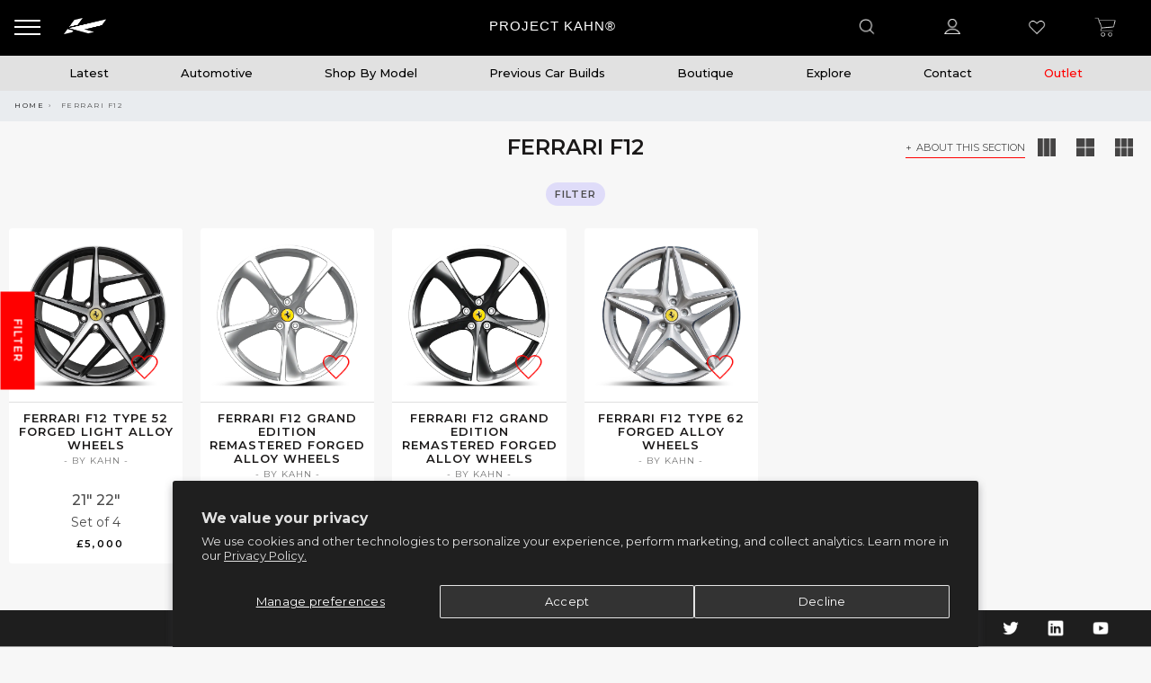

--- FILE ---
content_type: text/html; charset=utf-8
request_url: https://projectkahn.com/collections/f12
body_size: 68890
content:
<!doctype html>
<!--[if IE 9]> <html class="ie9 no-js" lang="en"> <![endif]-->
<!--[if (gt IE 9)|!(IE)]><!--> <html class="no-js" lang="en"> <!--<![endif]-->
<head>
<meta name="facebook-domain-verification" content="uns5ag4jm2nt2m39aaja7uzsqka9vc" />
  <meta name="google-site-verification" content="VLtYpKocEesVaQ46RgNiVWdJtQi1RcrnJMa2ysq3Yns" />
  <meta charset="utf-8">
  <meta http-equiv="X-UA-Compatible" content="IE=edge,chrome=1">
  <meta name="viewport" content="width=device-width, initial-scale=1, minimum-scale=1, maximum-scale=1, user-scalable=no"/>
  <meta name="theme-color" content="#414141">
  <meta name="keywords" content="Project Kahn Shopify">
  <meta name="author" content="projectkahn.com">
  <meta name="format-detection" content="telephone=no">
  <meta name="p:domain_verify" content="7601ca5016c812941cbd4e9d3d2e2acc"/>
  <link rel="canonical" href="https://projectkahn.com/collections/f12">

<script src='https://widget.superchat.de/snippet.js?applicationKey=WCl0vXzQKwDEn45lrGy7j8amY4' referrerpolicy='no-referrer-when-downgrade'></script><link rel="shortcut icon" href="//projectkahn.com/cdn/shop/files/fav32_32x.png?v=1738874076" type="image/png">
  
<link rel="apple-touch-icon-precomposed" sizes="152x152" href="//projectkahn.com/cdn/shop/files/fav152_152x.png?v=1738873967"><!-- Added by AVADA SEO Suite -->
  





<meta name="twitter:image" content="">




  <!-- /Added by AVADA SEO Suite -->
  <title>Ferrari F12 Alloy Wheels by Project Kahn

    
</title><meta name="description" content="Kahn Design, the UK&#39;s most exclusive supplier and manufacturer of wheels and accessories for the Ferrari F12 and other models. Shop online or call us on 01274 749 999 for further details.">
    <script data-cfasync="false" src="https://cdn.fixvitals.com/resources/preload" ></script>
  
<!-- /snippets/social-meta-tags.liquid -->
<meta property="og:site_name" content="Project Kahn">
<meta property="og:url" content="https://projectkahn.com/collections/f12">
<meta property="og:title" content="Ferrari F12 Alloy Wheels by Project Kahn">
<meta property="og:type" content="website">
<meta property="og:description" content="Project Kahn offers modern, urbane styles of automotive products such as wheels, body-kits, interior packages, lighting, grilles and more. Browse our shop now or use our design consultancy for a further bespoke approach.">


<meta name="twitter:site" content="@akahndesign?lang=en">
<meta name="twitter:card" content="summary_large_image">
<meta name="twitter:title" content="Ferrari F12 Alloy Wheels by Project Kahn">
<meta name="twitter:description" content="Project Kahn offers modern, urbane styles of automotive products such as wheels, body-kits, interior packages, lighting, grilles and more. Browse our shop now or use our design consultancy for a further bespoke approach.">

    <script data-cfasync="false" src="https://cdn.fixvitals.com/resources/lazyload" ></script>
  

  <script src="https://unpkg.com/masonry-layout@4/dist/masonry.pkgd.min.js"></script>
  <link rel="stylesheet" href="//projectkahn.com/cdn/shop/t/141/assets/subscription-popup.css?v=79498286047841778611745263499">

  <script type="text/javascript">document.documentElement.className = document.documentElement.className.replace('no-js', 'yes-js js_active js')</script>

  <!-- Google Tag Manager - SINGLE IMPLEMENTATION -->
  <script>(function(w,d,s,l,i){w[l]=w[l]||[];w[l].push({'gtm.start':
  new Date().getTime(),event:'gtm.js'});var f=d.getElementsByTagName(s)[0],
  j=d.createElement(s),dl=l!='dataLayer'?'&l='+l:'';j.async=true;j.src=
  'https://www.googletagmanager.com/gtm.js?id='+i+dl;f.parentNode.insertBefore(j,f);
  })(window,document,'script','dataLayer','GTM-K7F3CDX');</script>
  <!-- End Google Tag Manager -->

  <link href="//projectkahn.com/cdn/shop/t/141/assets/sp.scss?v=56461254977716188351742402139" rel="stylesheet" type="text/css" media="all" />

  
  <link href="//projectkahn.com/cdn/shop/t/141/assets/heart-animation.css?v=135001166223159684611742402027" rel="stylesheet" type="text/css" media="all" /> 

  <link rel="preload" href="//projectkahn.com/cdn/shop/t/141/assets/gl_linecons_icons.min.css?v=76569771571515796021742402016" as="style" onload="this.rel='stylesheet'">
  <noscript><link rel="stylesheet" href="//projectkahn.com/cdn/shop/t/141/assets/gl_linecons_icons.min.css?v=76569771571515796021742402016"></noscript><link href="//projectkahn.com/cdn/shop/t/141/assets/gl_vendor.css?v=126896199278294915431742402018" rel="stylesheet" type="text/css" media="all" />
<link href="//projectkahn.com/cdn/shop/t/141/assets/main.min.css?v=124780052862386654221742402091" rel="stylesheet" type="text/css" media="all" />
<script src="//projectkahn.com/cdn/shop/t/141/assets/web_font_loader.js?v=32705386597557667961742402205" type="text/javascript"></script>
<script>
/*! loadCSS. [c]2017 Filament Group, Inc. MIT License */
!function(e){"use strict";var t=function(t,n,r){function o(e){return i.body?e():void setTimeout(function(){o(e)})}function a(){d.addEventListener&&d.removeEventListener("load",a),d.media=r||"all"}var l,i=e.document,d=i.createElement("link");if(n)l=n;else{var s=(i.body||i.getElementsByTagName("head")[0]).childNodes;l=s[s.length-1]}var u=i.styleSheets;d.rel="stylesheet",d.href=t,d.media="only x",o(function(){l.parentNode.insertBefore(d,n?l:l.nextSibling)});var f=function(e){for(var t=d.href,n=u.length;n--;)if(u[n].href===t)return e();setTimeout(function(){f(e)})};return d.addEventListener&&d.addEventListener("load",a),d.onloadcssdefined=f,f(a),d};"undefined"!=typeof exports?exports.loadCSS=t:e.loadCSS=t}("undefined"!=typeof global?global:this),function(e){if(e.loadCSS){var t=loadCSS.relpreload={};if(t.support=function(){try{return e.document.createElement("link").relList.supports("preload")}catch(t){return!1}},t.poly=function(){for(var t=e.document.getElementsByTagName("link"),n=0;n<t.length;n++){var r=t[n];"preload"===r.rel&&"style"===r.getAttribute("as")&&(e.loadCSS(r.href,r,r.getAttribute("media")),r.rel=null)}},!t.support()){t.poly();var n=e.setInterval(t.poly,300);e.addEventListener&&e.addEventListener("load",function(){t.poly(),e.clearInterval(n)}),e.attachEvent&&e.attachEvent("onload",function(){e.clearInterval(n)})}}}(this);
</script>
 
  <link href="//projectkahn.com/cdn/shop/t/141/assets/bootstrap.min.css?v=90143084387380298531742401933" rel="stylesheet" type="text/css" media="all" />

  <link href="//projectkahn.com/cdn/shop/t/141/assets/app.scss.css?v=82351242846704040321769786144" rel="stylesheet" type="text/css" media="all" />
  <link href="https://cdnjs.cloudflare.com/ajax/libs/fancybox/3.5.7/jquery.fancybox.min.css" rel="stylesheet">

  <link rel="stylesheet" type="text/css" href="https://cdnjs.cloudflare.com/ajax/libs/slick-carousel/1.8.1/slick.min.css"/>
  <link rel="stylesheet" type="text/css" href="https://cdnjs.cloudflare.com/ajax/libs/slick-carousel/1.8.1/slick-theme.min.css"/>
  <script src="//ajax.googleapis.com/ajax/libs/jquery/1.12.4/jquery.min.js" type="text/javascript"></script>
  <script src="https://cdn.jsdelivr.net/npm/vanilla-lazyload@12.0.0/dist/lazyload.min.js"></script>
  <script type="text/javascript" src="https://cdnjs.cloudflare.com/ajax/libs/slick-carousel/1.8.1/slick.min.js"></script><!-- Logo CSS --><style type="text/css">a.pswp__share--download {display: none;}@media (max-width: 480px){.basel-products-tabs .open-title-menu {white-space: nowrap;max-width: 160px;text-overflow: ellipsis;}} #variantQuantity:empty,#variantQuantity_quick:empty {margin: 0;}.loader {position: fixed;background: rgba(0, 0, 0, .85);left: 0;top: 0;width: 100%;height: 100%;z-index: 1000;}.loader .loader-inner {background: url(//cdn.shopify.com/s/files/1/2251/1247/t/22/assets/loader.svg) no-repeat;background-size: 100%;width: 50px;height: 50px;position: absolute;margin: auto;top: 0;bottom: 0;left: 0;right: 0;}.gl_custom_1472909916515__94 {padding-top: 7vw !important;padding-bottom: 7vw !important;background-position: 0 0 !important;background-repeat: no-repeat !important;}.product_img_trust_seal img {width: 100%;}.section_title_sport + .shopify-section .gl_column-inner { margin-top: -7vw !important;padding-top: 0px !important;}.section_title_sport + .shopify-section .gl_row {z-index: 35;position: relative;}.mfp-zoom-in.mfp-bg {transition: all .3s ease-out;}.mfp-zoom-in.mfp-bg {opacity: 0;}.mfp-zoom-in.mfp-bg.mfp-ready {opacity: .8;}.mfp-zoom-in .mfp-with-anim {opacity: 0;transition: all .2s ease-in-out;transform: scale(.8);}.mfp-zoom-in.mfp-ready .mfp-with-anim {opacity: 1;transform: scale(1);}.single-product-content .entry-summary .button.size_guide {display: inline-block;vertical-align: middle;text-align: center;font-size: 14px;line-height: 1.5;color: #4e4e4e;padding: 0;background-color: transparent;border: none;text-transform: none;}.single-product-content .entry-summary .button.size_guide:before {font-size: 18px;vertical-align: middle;margin-right: 5px;color: #4e4e4e;display: inline-block;font-family: Simple-Line-Icons;-webkit-transition: all .2s;-moz-transition: all .2s;-o-transition: all .2s;transition: all .2s;content: "\e060";}.shopify-show-per-page .label_show {display: inline-block;margin-bottom: 0;margin-right: 10px;}.shopify-show-per-page .orderbyshow {width: auto;min-width: 70px;padding-right: 10px;}.header-base_categories.main-header .main-nav {display: block;}/* .wrapper-boxed.basel-cart-opened .website-wrapper { max-width: 100%;} */body.wrapper-boxed.basel-cart-opened {position: relative;}body.wrapper-boxed.basel-cart-opened .website-wrapper.basel-wrapper-shifted { position: static;}#variantQuantity, #variantQuantity_quick {font-weight: bold;text-transform: uppercase;}.basel-products-suggest .table_suggest a {white-space: nowrap;text-transform: uppercase;max-width: 150px;overflow: hidden;text-overflow: ellipsis;} #recently_wrap .owl-stage-outer {height: 100% !important; }.product-grid-item .same_height .hover-img,.product-grid-item .same_height .hover-img img,.product-list-item .same_height .hover-img, .product-list-item .same_height .hover-img img {height: 100%;}.gl-gird-collection-section .elements-grid .basel-products-loader,.retina-logo{ display: none;}.retina-logo,.sticky-logo{ display: none !important;}.act-scroll .site-logo img.retina-logo, .header-clone .site-logo img.retina-logo {display: none !important;}.template-product .site-content,.product-list-item .product-element-top.product-list-image {margin-bottom: 0;}.color-scheme-light .basel-search-dropdown .autocomplete-suggestions .suggestion-title a, .search-extended .autocomplete-suggestions .suggestion-title a{color: rgba(0,0,0,.7);}.main-header.color-scheme-light .product-grid-item .product-title>a {color: inherit;}.single-product-content .spr-icon {font-size: 12px;}.single-product-content span.spr-badge-caption {font-size: 14px;}.product-list-item .hover-img img {width: 100%;}tr.description>td>p {max-width: 500px;margin: 0 auto;}.basel-header-overlap .topbar-wrapp {z-index: 22222;}.basel-header-overlap .cart-widget-side, .basel-header-overlap .mobile-nav {z-index: 50000;}.table_suggest {background-color: #fff;}.italic {font-style: italic;}.single-product-content .basel-countdown-timer {margin-bottom: 15px;}.selector-wrapper,#variantQuantity,#variantQuantity_quick {display: none;}#variantQuantity.is-visible,#variantQuantity_quick.is-visible {display: block;}.nathan-header-overlap header.color-scheme-light {background-color: #000;}div#variantQuantity, div#variantQuantity_quick {margin-bottom: 20px;}li.mini_cart_item.mini_variant_gl span.quantity {margin-left: 72px;}.single-product-content .slick-vertical>button.slick-disabled {color: rgba(0,0,0,0.3);cursor: default;}.single-product-content .slick-vertical>button.slick-disabled:hover { color: #fff; }.swatches-on-grid .swatch-on-grid.swatch-size-medium {width: 25px;height: 25px;}.gl_star-rating {display: inline-block;font-size: 12px;position: relative;height: 18px;line-height: 18px;letter-spacing: 2px;margin-bottom: 4px;}.gl_star-rating span.spr-badge-caption {display: none;}.btn.btn-size-extra-small,.button.btn-size-extra-small,button.btn-size-extra-small,.added_to_cart.btn-size-extra-small,input[type="submit"].btn-size-extra-small { font-size: 10px;line-height: 14px;padding-top: 7px;padding-bottom: 7px;padding-left: 14px;padding-right: 14px;}.promo-banner.term-description {position: relative;margin-bottom: 30px;overflow: hidden;font-size: 16px;color: #000;line-height: 1.3;}.single-product .site-content {margin-bottom: 0;}.single-product-content .out-of-stock.variant_stock {border: 2px solid #CC1414;color: #B50808;margin: 0;padding: 9px 10px;}input.input__error {color: #AF7D27;border-color: #E0B252;background-color: transparent;}.testimonial-content >p {margin-bottom:0;}.color-scheme-light .testimonials.testimon-style-boxed .testimonial-content >p,.color-scheme-light .testimonials.testimon-style-boxed .testimonial-content a,.color-scheme-light .testimonials.testimon-style-boxed .testimonial-content footer>span {color: inherit;}h1.basel-logo-wrap {margin-bottom: 0;}table.gl_infor_account tr td {text-align: left;}.gl_custom_lingerie {margin-top: 20px !important;margin-right: 20px !important;margin-bottom: 20px !important;margin-left: 20px !important;padding-top: 40px !important;padding-right: 40px !important;padding-bottom: 20px !important;padding-left: 40px !important;background-color: #ffffff !important;}.gl_custom_article {margin-top: 20px !important;margin-bottom: 20px !important;border-top-width: 1px !important;border-bottom-width: 1px !important;padding-top: 30px !important;padding-bottom: 30px !important;border-top-color: #f4f4f4 !important;border-top-style: solid !important;border-bottom-color: #f4f4f4 !important;border-bottom-style: solid !important;}input.shopify-challenge__button.btn {margin-bottom: 40px;}.gl_custom_article_full {margin-top: -40px !important;margin-bottom: 0px !important;padding-top: 0px !important;padding-bottom: 0px !important;background-color: #f7f7f7 !important;}.gl_custom_social_full {margin-bottom: 70px !important;border-top-width: 1px !important;border-bottom-width: 1px !important;padding-top: 40px !important;padding-bottom: 40px !important;border-top-color: #e5e5e5 !important;border-top-style: solid !important;border-bottom-color: #e5e5e5 !important;border-bottom-style: solid !important;}.gl_row_0 {margin-right: 0px !important;margin-left: 0px !important;}.gl_p_10 { padding: 10px !important;}.gl_pt_15 {padding-top: 15px !important;}.fake_counter_real_time {display: block;font-size: 14px;color: #2c2c2c;font-weight: bold;-webkit-border-radius: 5px;-moz-border-radius: 5px;border-radius: 5px;position: relative;overflow: hidden;margin: 0 2px;}.fake_counter_real_time #number_counter {background-color: #0f8db3;padding: 5px 10px;border-radius: 2px;line-height: 1.1em;color: #ffffff;display: inline-block;-webkit-box-shadow: inset 0 -2px 0 rgba(0,0,0,.15);box-shadow: inset 0 -2px 0 rgba(0,0,0,.15);}.fake_counter_real_time #number_counter i {margin-left: 3px;}.fake_counter_real_time #number_counter:active {-webkit-box-shadow: none;box-shadow: none;top: 1px;}.gl_pt_25 {padding-top: 25px !important;}.gl_pt_20 {padding-top: 20px !important;}.gl_pb_20 {padding-bottom: 20px !important;}.gl_color_dark p strong {color: black;}.gl_mb_0 {margin-bottom: 0px !important;}.gl_pt_0 {padding-top: 0px !important;}.gl_mb_5 {margin-bottom: 5px !important;}.gl_mb_10 {margin-bottom: 10px !important;}.gl_mb_15 {margin-bottom: 15px !important;}.gl_mb_20 {margin-bottom: 20px !important;}.gl_mb_25 {margin-bottom: 25px !important;}.gl_mb_30 {margin-bottom: 30px !important;}.gl_mb_35 {margin-bottom: 35px !important;}.gl_mb_40 {margin-bottom: 40px !important;}.gl_mt_10 {margin-top: 10px !important;}.gl_mt_20 {margin-top: 20px !important;}.gl_mt_50 {margin-top: 50px !important;}.gl_mb_50 {margin-bottom: 50px !important;}.gl_mt_25 {margin-top: 25px !important;}.gl_mt_35 {margin-top: 35px !important;}.gl_mt_m15 {margin-top: -15px !important;}.gl_mt_m30 {margin-top: -30px !important;}.gl_mtm_40 {margin-top: -40px !important;}.gl_mt_40 {margin-top: 40px !important;}.gl_pt_30 {padding-top: 30px !important;}.gl_pb_30 { padding-bottom: 30px !important;}.gl_pr_30 {padding-right: 30px !important;}.gl_pl_30 { padding-left: 30px !important;}.gl_pr_40 {padding-right: 40px !important;}.gl_pl_40 { padding-left: 40px !important;}.gl_pt_35 { padding-top: 35px !important;}.gl_pd_lr_10 {padding-right: 10px !important;padding-left: 10px !important;}.gl_custom_infor_one {margin-right: 4% !important;margin-bottom: 0px !important;margin-left: 4% !important;border-top-width: 5px !important;border-right-width: 5px !important;border-bottom-width: 5px !important;border-left-width: 5px !important;padding-right: 3% !important;padding-bottom: 0px !important;padding-left: 3% !important;background-color: #ffffff !important;border-left-color: rgba(107,107,107,0.11) !important;border-left-style: solid !important;border-right-color: rgba(107,107,107,0.11) !important;border-right-style: solid !important;border-top-color: rgba(107,107,107,0.11) !important;border-top-style: solid !important;border-bottom-color: rgba(107,107,107,0.11) !important;border-bottom-style: solid !important;}.gl_custom_infor_text_one {margin-top: 40px !important;margin-bottom: 40px !important;border-left-width: 1px !important;padding-top: 0px !important;border-left-color: #f4f4f4 !important;border-left-style: solid !important;}.gl_custom_tab_title {margin-bottom: 30px !important;padding-top: 14px !important;padding-right: 20px !important;padding-bottom: 14px !important;padding-left: 20px !important;background-color: #0f8db3 ;}.gl_custom_lingerie {margin-top: 20px !important;margin-right: 20px !important;margin-bottom: 20px !important;margin-left: 20px !important;padding-top: 40px !important;padding-bottom: 40px !important;background-color: #ffffff !important;}.about-shop-element {box-shadow: 1px 1px 9px rgba(0, 0, 0, 0.17);}body .basel-parallax {background-attachment: fixed;background-size: cover!important;}.gl_custom_hour {padding-top: 40px !important;padding-right: 20px !important;padding-bottom: 40px !important;padding-left: 20px !important;background-color: #ffffff !important;}.gl_custom_jewellery {margin-top: 20px !important;margin-bottom: 20px !important;margin-left: -80px !important;padding-top: 40px !important;padding-right: 40px !important;padding-bottom: 40px !important;padding-left: 40px !important;background-color: #ffffff !important;}.gl_custom_testimonials{border-right-width: 1px !important;padding-top: 20px !important;padding-bottom: 20px !important;border-right-color: rgba(255,255,255,0.13) !important;border-right-style: solid !important;}.gl_custom_jewellery_mobile {margin-top: -50px !important;margin-right: 20px !important;margin-bottom: 20px !important;margin-left: 20px !important;padding-top: 20px !important;padding-right: 20px !important;padding-bottom: 20px !important;padding-left: 20px !important;background-color: #ffffff !important;}.bg_color_white.image-swatch {border: 0;}.gl_custom_map {margin-right: 10% !important;margin-left: 10% !important;padding-top: 6% !important;}.gl_custom_content{border-top-width: 7px !important;border-right-width: 7px !important;border-bottom-width: 7px !important;border-left-width: 7px !important;padding-top: 45px !important;padding-right: 45px !important;padding-bottom: 45px !important;padding-left: 45px !important;background-position: center !important;background-repeat: no-repeat !important;background-size: contain !important;border-left-color: rgba(10,10,10,0.12) !important;border-left-style: solid !important;border-right-color: rgba(10,10,10,0.12) !important;border-right-style: solid !important;border-top-color: rgba(10,10,10,0.12) !important;border-top-style: solid !important;border-bottom-color: rgba(10,10,10,0.12) !important;border-bottom-style: solid !important;}.gl_custom_space_minimalist {padding-right: 4vw !important;padding-left: 4vw !important;}.gl_p_same_strong p, .gl_p_same_strong p{margin-bottom: 0}.pr {position: relative}.site-logo {width: 5%;}.site-logo img {max-width: 150px;max-height: 60px;}.basel-shopify-layered-nav .basel-scroll {max-height: 234px;}.right-column {width: 300px;}.sticky-header .right-column {width: 300px;}/* Header height configs *//* Limit logo image height for according to header height */.site-logo img {max-height: 60px;}/* And for sticky header logo also */.act-scroll .site-logo img,.header-clone .site-logo img {max-height: 55px;max-height: 65px;max-width: 170px;}/* Set sticky headers height for cloned headers based on menu links line height */.header-clone .main-nav .menu > li > a {height: 55px;line-height: 55px;} /* Height for switch logos */.sticky-header-real:not(.global-header-menu-top) .switch-logo-enable .basel-logo {height: 60px;}.sticky-header-real:not(.global-header-menu-top) .act-scroll .switch-logo-enable .basel-logo {height: 65px;}.sticky-header-real:not(.global-header-menu-top) .act-scroll .switch-logo-enable {transform: translateY(-60px);-webkit-transform: translateY(-60px);}/* Header height for these layouts based on it's menu links line height */.main-nav .menu > li > a {height: 60px;line-height: 60px;}/* The same for sticky header */.act-scroll .main-nav .menu > li > a {height: 55px;line-height: 55px;}/* Set line height for header links for shop header layout. Based in the header height option */.header-shop .right-column .header-links {height: 60px;line-height: 60px;}/* The same for sticky header */.header-shop.act-scroll .right-column .header-links {height: 55px;line-height: 55px;}/* Page headings settings for heading overlap. Calculate on the header height base */.basel-header-overlap .title-size-default,.basel-header-overlap .title-size-small,.basel-header-overlap .title-shop.without-title.title-size-default,.basel-header-overlap .title-shop.without-title.title-size-small {padding-top: 135px;}.basel-header-overlap .title-shop.without-title.title-size-large,.basel-header-overlap .title-size-large {padding-top: 215px;}@media (max-width: 991px) {/* Set header height for mobile devices */.main-header .wrapp-header {min-height: 60px;} /* Limit logo image height for mobile according to mobile header height */.site-logo img {max-height: 60px;} /* Limit logo on sticky header. Both header real and header cloned */.act-scroll .site-logo img,.header-clone .site-logo img {max-height: 60px;}/* Height for switch logos */.main-header .switch-logo-enable .basel-logo {height: 60px;}.sticky-header-real:not(.global-header-menu-top) .act-scroll .switch-logo-enable .basel-logo {height: 60px;}.sticky-header-real:not(.global-header-menu-top) .act-scroll .switch-logo-enable {transform: translateY(-60px);-webkit-transform: translateY(-60px);}/* Page headings settings for heading overlap. Calculate on the MOBILE header height base */.basel-header-overlap .title-size-default,.basel-header-overlap .title-size-small,.basel-header-overlap .title-shop.without-title.title-size-default,.basel-header-overlap .title-shop.without-title.title-size-small {padding-top: 80px;}.basel-header-overlap .title-shop.without-title.title-size-large,.basel-header-overlap .title-size-large {padding-top: 120px;} }.product-category-thumbnail img,.category-grid-item .category-link {width: 100%;}/* .product-grid-item .product-element-top>a img,.basel-hover-alt .hover-img img, .owl-carousel div.owl-item .hover-img img {width:100%;} */.basel-purchase {position:fixed;display:block;bottom:0;left:4%;z-index:10;-webkit-backface-visibility: hidden; /* Chrome, Safari, Opera */backface-visibility: hidden;}.basel-purchase:hover {opacity:0.9;}.basel-product-categories>li.cat-item-109 {display: none;}.col-five > .gl_col-sm-2 {width:20%;}.product-type-grouped.single-product-content .cart {width: 100%;}.product-type-grouped.single-product-content .cart table {border-top: 2px solid black;margin-bottom: 30px;}iframe[name='google_conversion_frame'] { height: 0 !important;width: 0 !important; line-height: 0 !important; font-size: 0 !important;margin-top: -13px;float: left;}.single-product-content .single_variation .shopify-variation-price {margin-right:0;}.single-product-content .single_variation .shopify-variation-price .price {margin-right:15px;}.product-type-grouped .group_table .stock {margin-bottom: 0;margin-right: 0;margin-left: 15px; }.commentlist .comment-text .description {line-height:1.6;}.main-header form.has-categories-dropdown .search-by-category ul .children {display:none;}.cat-design-alt .product-category-thumbnail {margin:-2px; }.cat-design-alt .category-link {display:block;}.dropdown-scroll > .sub-menu-dropdown {height: 540px;overflow: hidden;}.main-nav .menu>li.menu-item-design-sized .sub-menu-dropdown {padding-bottom:10px;}.header-spacing + .header-menu-top {margin-top:-40px;}.shopify-ordering.with-list .selected-order {font-weight:bold;}.basel-navigation .menu>li.menu-item-design-full-width .sub-menu>li>a,.basel-navigation .menu>li.menu-item-design-sized .sub-menu>li>a {font-weight: 600!important;}.header-categories .main-nav .menu li.menu-item-design-full-width>.sub-menu-dropdown {margin-top: -78px;}.basel-hover-quick .product-title a {display:block; }.hide-pag .owl-pagination,.hide-pag .owl-buttons {display:none;}.popup-quick-view .entry-summary .entry-title {font-size: 32px; }.product-quick-view .entry-title a {font-family:inherit;font-weight: inherit;font-style: inherit;}.basel-price-table .basel-plan-footer>a.added {display:none;}.color-scheme-light .testimonial .testimonial-content footer>span {color: rgba(255, 255, 255, 0.8);}.color-scheme-light .owl-theme:hover .owl-controls.clickable .owl-buttons div.disabled {color:rgba(255, 255, 255, 0.6);}.color-scheme-light .owl-theme .owl-controls .owl-buttons div {color:rgba(255, 255, 255, 0.8);}.color-scheme-light .owl-theme .owl-controls.clickable .owl-buttons div:hover {color:rgba(255, 255, 255, 1);}.color-scheme-light .owl-theme .owl-controls .owl-page span {background-color: rgba(255, 255, 255, 0.6);}.color-scheme-light .owl-theme .owl-controls .owl-page.active span, .color-scheme-light .owl-theme .owl-controls.clickable .owl-page:hover span {background-color: white;}.single-product-content .entry-summary .button.compare.loading:after {opacity: 1;visibility: visible;}.single-product-content .entry-summary .button.compare:after {content: " ";width: 15px;height: 15px;display: inline-block;vertical-align: middle;border: 1px solid black;border-radius: 50%;border-left-color: transparent !important;border-right-color: transparent !important;animation: load-spin 450ms infinite linear;-o-animation: load-spin 450ms infinite linear;-ms-animation: load-spin 450ms infinite linear;-webkit-animation: load-spin 450ms infinite linear;-moz-animation: load-spin 450ms infinite linear;margin-left: 10px;opacity: 0;visibility: hidden;}.basel-buttons .product-compare-button>a,.single-product-content .entry-summary .button.compare,.basel-hover-base .basel-add-btn>a,.basel-hover-base .product-compare-button a {text-transform:none;}.sticky-header .basel-search-full-screen .basel-search-wrapper {height:100vh;transition: opacity .25s ease-in-out, height .25s ease-in-out, visibility .25s,transform .25s ease-in-out;-webkit-transition: opacity .25s ease-in-out, height .25s ease-in-out, visibility .25s,transform .25s ease-in-out;}.sticky-header .basel-search-full-screen .basel-search-inner .basel-close-search {bottom:90px;}.rtl .has-border,.rtl .has-border > .gl_column-inner {border:none!important;}.related-and-upsells .product-grid-item .hover-img img {width:100%;}.cat-design-alt .product-category-thumbnail img {width:100%!important;}.hidden-nav-button {display:none!important;}.dropdown-scroll .spb_single_image {border: 2px solid #f7f7f7;}.page-id-25728 .dropdown-scroll .spb_single_image,.page-id-23954 .dropdown-scroll .spb_single_image {border: 2px solid rgba(255,255,255,0.1);}.owl-carousel .owl-stage-outer {clear: both;}.widget_product_categories .cat-item-109 .cat-item:nth-child(even) {display: none;}.rtl {direction: rtl;}@media (max-width: 1024px) and (min-width: 991px) {.header-categories .categories-menu-dropdown .sub-menu-dropdown {width: 680px;}}@media (max-width: 991px) {.sticky-footer-on .footer-container {visibility: visible;}}.menu-item-19907 > .sub-menu-dropdown {background-size: contain}.product-design-sticky .shopify-product-gallery .shopify-product-gallery__wrapper a > img {width: 100%;}.product-design-sticky .shopify-product-gallery .shopify-product-gallery__wrapper .shopify-product-gallery__image:not(:first-child) a {display: block;transform:translateY(100px);-webkit-transform:translateY(100px);-moz-transform:translateY(100px);-o-transform:translateY(100px);transition: all 0.45s ease-in-out;-webkit-transition: all 0.45s ease-in-out;-moz-transition: all 0.45s ease-in-out;-o-transition: all 0.45s ease-in-out;opacity: 0;}.product-design-sticky .shopify-product-gallery .shopify-product-gallery__wrapper .shopify-product-gallery__image:not(:first-child) a.animate-images {transform:translateY(0px);-webkit-transform:translateY(0px);-moz-transform:translateY(0px);-o-transform:translateY(0px);opacity: 1;}.shopify-checkout-review-order-table td {width: 50%}@media (min-width: 992px) {.buy-basel {position: fixed;bottom: 40px;right: 40px;z-index: 1000;margin-bottom: 110px;background-color: #729c29;border-radius: 50%;-webkit-border-radius: 50%;-moz-border-radius: 50%;box-shadow: -6.772px 8.668px 16px 0px rgba(28, 30, 35, 0.15);-webkit-box-shadow: -6.772px 8.668px 16px 0px rgba(28, 30, 35, 0.15);-moz-box-shadow: -6.772px 8.668px 16px 0px rgba(28, 30, 35, 0.15);transition: all 1s ease;-webkit-transition: all 1s ease;-moz-transition: all 1s ease;-o-transition: all 1s ease;animation-name: animFadeUp;animation-fill-mode: both;animation-duration: 0.4s;animation-timing-function: ease;animation-delay: 1.5s;-webkit-animation-name: animFadeUp;-webkit-animation-fill-mode: both;-webkit-animation-duration: 0.4s;-webkit-animation-timing-function: ease;-webkit-animation-delay: 1.5s;-moz-animation-name: animFadeUp;-moz-animation-fill-mode: both;-moz-animation-duration: 0.4s;-moz-animation-timing-function: ease;-moz-animation-delay: 1.5s;-o-animation-name: animFadeUp;-o-animation-fill-mode: both;-o-animation-duration: 0.4s;-o-animation-timing-function: ease;-o-animation-delay: 1.5s;}.buy-basel img.envato-logo {position: absolute;right: -8px;bottom: -3px;background: #7cb442;border-radius: 50%;padding: 6px;}.rtl .buy-basel {left: auto;right: 40px;} }@media (min-width: 768px) and (max-width: 991px) {.buy-basel {display:none;}.swatch-on-grid .basel-tooltip-label {display:none;}.dropdown-scroll > .sub-menu-dropdown {display:none;}.basel-back-btn>span:before, .basel-products-nav .product-btn>a span:before {top: 0px;}.shop-loop-head {width:100%;}body .basel-parallax {background-attachment: scroll!important;} }@media (min-width: 481px) and (max-width: 767px) { .buy-basel {display:none;}.swatch-on-grid .basel-tooltip-label {display:none;}.dropdown-scroll > .sub-menu-dropdown {display:none;}.basel-back-btn>span:before, .basel-products-nav .product-btn>a span:before {top: 0px;}/* .product-grid-item .product-element-top>a img,.basel-hover-alt .hover-img img {width:100%;} */body .basel-parallax {background-attachment: scroll!important;} }@media (max-width: 480px) { .buy-basel {display:none;}.swatch-on-grid .basel-tooltip-label {display:none;}body .basel-parallax {background-attachment: scroll!important;}.dropdown-scroll > .sub-menu-dropdown {display:none;}.basel-back-btn>span:before, .basel-products-nav .product-btn>a span:before {top: 0px;}}/* color settings */body {background-color: #ffffff;}.gl_page_title.page-title-default {background-color: rgba(0,0,0,0);}body.template-collection .page-title-default {background-color: rgba(0,0,0,0);}.topbar-wrapp {background-color: #3f3e3e;}.main-header, .sticky-header.header-clone, .header-spacing {background-color: #ffffff;}.footer-container {background-color: #3f3e3e;}.template-product .site-content {background-color: #ffffff;}.main-header {border-bottom: 2px none #f5f5f5;}body,p,.widget_nav_mega_menu .menu > li > a,.mega-navigation .menu > li > a,.basel-navigation .menu > li.menu-item-design-full-width .sub-sub-menu li a,.basel-navigation .menu > li.menu-item-design-sized .sub-sub-menu li a,.basel-navigation .menu > li.menu-item-design-default .sub-menu li a,.font-default {font-family: Montserrat, Arial, Helvetica, sans-serif;color: #4c4c4c;font-size: 13px;}h1 a,h2 a,h3 a,h4 a,h5 a,h6 a,h1,h2,h3,h4,h5,h6,.title,table th,.sp-tabs li a,.masonry-filter li a,.shopify .cart-empty,.basel-navigation .menu > li.menu-item-design-full-width .sub-menu > li > a,.basel-navigation .menu > li.menu-item-design-sized .sub-menu > li > a,fieldset legend,table th,.color-scheme-dark .info-box-inner h1,.color-scheme-dark .info-box-inner h2,.color-scheme-dark .info-box-inner h3,.color-scheme-dark .info-box-inner h4,.color-scheme-dark .info-box-inner h5,.color-scheme-dark .info-box-inner h6 {font-family: Montserrat, 'MS Sans Serif', Geneva, sans-serif;font-weight: normal;font-style: normal;}h1 a, h2 a, h3 a, h4 a, h5 a, h6 a, h1, h2, h3, h4, h5, h6, .title, table th, .masonry-filter li a, .shopify .cart-empty, .basel-navigation .menu > li.menu-item-design-full-width .sub-menu > li > a, .basel-navigation .menu > li.menu-item-design-sized .sub-menu > li > a {font-family: Montserrat, 'MS Sans Serif', Geneva, sans-serif;color: #1b1919;font-weight: 600;font-style: normal;}.product-title a,.post-slide .entry-title a,.category-grid-item .hover-mask h3,.basel-search-full-screen .basel-search-inner input[type="text"],.blog-post-loop .entry-title,.single-product-content .entry-title,.font-title {font-family: Montserrat, 'MS Sans Serif', Geneva, sans-serif;color: #000000;}.title-alt, .subtitle, .font-alt {font-family: Montserrat, 'Comic Sans MS', cursive;}.type-post .entry-meta {font-family: Montserrat, 'Comic Sans MS', cursive;font-weight: 400;font-style: italic;}.widgettitle,.widget-title {font-family: Montserrat;font-weight: 700;font-style: normal;color: #0a0a0a;}.main-nav .menu > li > a {font-size: 16px;font-family: Montserrat;font-weight: 700;font-style: normal;}.nathan_style_2.single-product-content .cart .button {font-size: 13px;line-height: 18px;padding: 11px 20px;background-color: #f3f3f3;color: #3E3E3E;display: inline-block;position: relative;font-weight: 600;text-align: center;text-transform: uppercase;letter-spacing: .3px;border-radius: 0;border-width: 0;border-style: solid;border-color: transparent;outline: 0;-webkit-box-shadow: none;box-shadow: none;text-shadow: none;text-decoration: none;vertical-align: middle;cursor: pointer;border: none;-webkit-box-shadow: inset 0 -2px 0 rgba(0,0,0,.15);box-shadow: inset 0 -2px 0 rgba(0,0,0,.15);-webkit-transition: color .25s ease,background-color .25s ease,border-color .25s ease,box-shadow 0s ease,opacity .25s ease;-webkit-transition: color .25s ease,background-color .25s ease,border-color .25s ease,opacity .25s ease,-webkit-box-shadow 0s ease;transition: color .25s ease,background-color .25s ease,border-color .25s ease,opacity .25s ease,-webkit-box-shadow 0s ease;transition: color .25s ease,background-color .25s ease,border-color .25s ease,box-shadow 0s ease,opacity .25s ease;transition: color .25s ease,background-color .25s ease,border-color .25s ease,box-shadow 0s ease,opacity .25s ease,-webkit-box-shadow 0s ease;color: #fff;}.nathan_style_2.single-product-content .cart .button:focus, .nathan_style_2.single-product-content .cart .button:hover {opacity: .8;}.nathan_style_2.single-product-content .cart .button:focus, .nathan_style_2.single-product-content .cart .button:hover {opacity: 1;-webkit-box-shadow: inset 0 -2px 0 rgba(0,0,0,.15);box-shadow: inset 0 -2px 0 rgba(0,0,0,.15);}.nathan_style_2.single-product-content .cart .button.loading {color: transparent!important;}.nathan_style_2.single-product-content .cart .button.loading:after {border-color: #fff;content: "";width: 18px;height: 18px;display: inline-block;vertical-align: middle;border: 1px solid #fff;border-left-color: #fff;border-radius: 50%;position: absolute;top: 50%;left: 50%;opacity: 0;margin-left: -9px;margin-top: -9px;transition: opacity 0s ease;-webkit-transition: opacity 0s ease;opacity: 1;animation: load-spin 450ms infinite linear;-webkit-animation: load-spin 450ms infinite linear;transition: opacity .25s ease;-webkit-transition: opacity .25s ease;}.nathan_style_2.single-product-content .cart .button:active {-webkit-box-shadow: none;box-shadow: none;top: 1px;}.color-primary,.mobile-nav ul li.current_page_item > a,.main-nav .menu > li.current-menu-item > a,.main-nav .menu > li.onepage-link.current-menu-item > a,.main-nav .menu > li > a:hover,.main-nav .menu > li > a:focus,.basel-navigation .menu>li.menu-item-design-default ul li:hover>a,.basel-navigation .menu > li.menu-item-design-full-width .sub-menu li a:hover,.basel-navigation .menu > li.menu-item-design-sized .sub-menu li a:hover,.basel-product-categories.responsive-cateogires li.current-cat > a,.basel-product-categories.responsive-cateogires li.current-cat-parent > a,.basel-product-categories.responsive-cateogires li.current-cat-ancestor > a,a[href^=tel],.topbar-menu ul > li > .sub-menu-dropdown li > a:hover,.btn.btn-color-primary.btn-style-bordered,.button.btn-color-primary.btn-style-bordered,button.btn-color-primary.btn-style-bordered,.added_to_cart.btn-color-primary.btn-style-bordered,input[type=submit].btn-color-primary.btn-style-bordered,.basel-dark .single-product-content .entry-summary .yith-wcwl-add-to-wishlist .yith-wcwl-wishlistaddedbrowse a:before,.basel-dark .single-product-content .entry-summary .yith-wcwl-add-to-wishlist .yith-wcwl-wishlistexistsbrowse a:before,.basel-dark .read-more-section .btn-read-more,.basel-dark .products-footer .basel-blog-load-more,.basel-dark .products-footer .basel-products-load-more,.basel-dark .products-footer .basel-portfolio-load-more,.basel-dark .blog-footer .basel-blog-load-more,.basel-dark .blog-footer .basel-products-load-more,.basel-dark .blog-footer .basel-portfolio-load-more,.basel-dark .portfolio-footer .basel-blog-load-more,.basel-dark .portfolio-footer .basel-products-load-more,.basel-dark .portfolio-footer .basel-portfolio-load-more,.basel-dark .color-primary,.basel-hover-link .swap-elements .btn-add a,.basel-hover-link .swap-elements .btn-add a:hover,.basel-hover-link .swap-elements .btn-add a:focus,.menu-item-language .submenu-languages li:hover a,.blog-post-loop .entry-title a:hover,.blog-post-loop.sticky .entry-title:before,.post-slide .entry-title a:hover,.comments-area .reply a,.single-post-navigation a:hover,blockquote footer:before,blockquote cite,.format-quote .entry-content blockquote cite,.format-quote .entry-content blockquote cite a,.type-post .entry-meta .meta-author a,.type-post .entry-meta .meta-author .name_author,.search-no-results.shopify .site-content:before,.search-no-results .not-found .entry-header:before,.login .lost_password > a:hover,.error404 .page-title,.menu-label-new:after,.widget_shopping_cart .product_list_widget li .quantity .amount,.product_list_widget li ins .amount,.price ins > .amount,.price ins,.single-product-content .price,.single-product-content .price .amount,.basel-products-nav .product-short .price,.basel-products-nav .product-short .price .amount,.star-rating span:before,.single-product-content .comment-form .stars span a:hover,.single-product-content .comment-form .stars span a.active,.tabs-layout-accordion .basel-tab-wrapper .basel-accordion-title:hover,.tabs-layout-accordion .basel-tab-wrapper .basel-accordion-title.active,.single-product-content .shopify-product-details__short-description ul > li:before,.single-product-content #tab-description ul > li:before,.blog-post-loop .entry-content ul > li:before,.comments-area .comment-list li ul > li:before,.sidebar-widget li a:hover,.filter-widget li a:hover,.sidebar-widget li > ul li a:hover,.filter-widget li > ul li a:hover,.basel-price-filter ul li a:hover .amount,.basel-hover-effect-4 .swap-elements > a,.basel-hover-effect-4 .swap-elements > a:hover,.wishlist_table tr td.product-price ins .amount,.basel-buttons .yith-wcwl-add-to-wishlist .yith-wcwl-wishlistaddedbrowse > a,.basel-buttons .yith-wcwl-add-to-wishlist .yith-wcwl-wishlistexistsbrowse > a,.basel-buttons .product-compare-button > a.compare.added,.compare.added, .basel-buttons .yith-wcwl-add-to-wishlist .yith-wcwl-wishlistaddedbrowse > a:hover,.basel-buttons .yith-wcwl-add-to-wishlist .yith-wcwl-wishlistexistsbrowse > a:hover,.single-product-content .entry-summary .yith-wcwl-add-to-wishlist a:hover,.single-product-content .entry-summary .yith-wcwl-add-to-wishlist a:hover:before,.single-product-content .entry-summary .yith-wcwl-add-to-wishlist .yith-wcwl-wishlistaddedbrowse a:before,.single-product-content .entry-summary .yith-wcwl-add-to-wishlist .yith-wcwl-wishlistexistsbrowse a:before,.single-product-content .entry-summary .yith-wcwl-add-to-wishlist .yith-wcwl-add-button.feid-in > a:before,.vendors-list ul li a:hover,.single-product-content .entry-summary .button.compare:hover,.single-product-content .entry-summary .button.compare:hover:before,.single-product-content .entry-summary .button.compare.added:before,.blog-post-loop .entry-content ul li:before,.basel-menu-price .menu-price-price,.basel-menu-price.cursor-pointer:hover .menu-price-title,.comments-area #cancel-comment-reply-link:hover,.comments-area .comment-body .comment-edit-link:hover,.popup-quick-view .entry-summary .entry-title a:hover,.spb_text_column ul:not(.social-icons) > li:before,.widget_product_categories .basel-cats-toggle:hover,.widget_product_categories .toggle-active,.basel-products-suggest .table_suggest a:hover,.widget_product_categories .current-cat-parent > a,#shopify-section-gl_section_sidebar_blog .widget_categories .current-cat > a,.shopify-checkout-review-order-table tfoot .order-total td .amount,.widget_shopping_cart .product_list_widget li .remove:hover,.basel-active-filters .widget_layered_nav_filters ul li a .amount,.title-wrapper.basel-title-color-primary .title-subtitle,.widget_categories li.cat-item.current-cat,.topbar-menu ul>li.currency li.active a, .topbar-menu ul>li.language li.active a,.widget_shopping_cart .widget_shopping_cart_content > .total .amount,.subtitle-color-primary.subtitle-style-default,.color-scheme-light .gl_tta-tabs.gl_tta-tabs-position-top.gl_tta-style-classic .gl_tta-tab.gl_active > a,.gl-tab-js .gl_tta.gl_general.gl_tta-style-classic .gl_tta-tab.gl_active > a {color: #414141;}.right-column .wishlist-info-widget > a > span,.basel-cart-design-2 > a .basel-cart-number,.basel-cart-design-3 > a .basel-cart-number,.btn.btn-color-primary,.button.btn-color-primary,button.btn-color-primary,.added_to_cart.btn-color-primary,input[type=submit].btn-color-primary,.btn.btn-color-primary:hover,.btn.btn-color-primary:focus,.button.btn-color-primary:hover,.button.btn-color-primary:focus,button.btn-color-primary:hover,button.btn-color-primary:focus,.added_to_cart.btn-color-primary:hover,.added_to_cart.btn-color-primary:focus,input[type=submit].btn-color-primary:hover,input[type=submit].btn-color-primary:focus,.btn.btn-color-primary.btn-style-bordered:hover,.btn.btn-color-primary.btn-style-bordered:focus,.button.btn-color-primary.btn-style-bordered:hover,.button.btn-color-primary.btn-style-bordered:focus,button.btn-color-primary.btn-style-bordered:hover,button.btn-color-primary.btn-style-bordered:focus,.added_to_cart.btn-color-primary.btn-style-bordered:hover,.added_to_cart.btn-color-primary.btn-style-bordered:focus,input[type=submit].btn-color-primary.btn-style-bordered:hover,input[type=submit].btn-color-primary.btn-style-bordered:focus,.widget_shopping_cart .widget_shopping_cart_content .buttons .checkout,.widget_shopping_cart .widget_shopping_cart_content .buttons .checkout:hover,.widget_shopping_cart .widget_shopping_cart_content .buttons .checkout:focus,.basel-search-dropdown .basel-search-wrapper .basel-search-inner form button,.basel-search-dropdown .basel-search-wrapper .basel-search-inner form button:hover,.basel-search-dropdown .basel-search-wrapper .basel-search-inner form button:focus,.no-results .searchform #searchsubmit,.no-results .searchform #searchsubmit:hover,.no-results .searchform #searchsubmit:focus,.comments-area .comment-respond input[type=submit],.comments-area .comment-respond input[type=submit]:hover,.comments-area .comment-respond input[type=submit]:focus,.shopify .cart-collaterals .cart_totals .sp-proceed-to-checkout a,.shopify .cart-collaterals .cart_totals .sp-proceed-to-checkout a:hover,.shopify .cart-collaterals .cart_totals .sp-proceed-to-checkout a:focus,.shopify .checkout_coupon .button,.shopify .checkout_coupon .button:hover,.shopify .checkout_coupon .button:focus,.shopify .place-order input[type=submit],.shopify .place-order input[type=submit]:hover,.shopify .place-order input[type=submit]:focus,.shopify-order-pay #order_review .button,.shopify-order-pay #order_review .button:hover,.shopify-order-pay #order_review .button:focus,.shopify input[name=track],.shopify input[name=track]:hover,.shopify input[name=track]:focus,.shopify input[name=save_account_details],.shopify input[name=save_address],.shopify-page input[name=save_account_details],.shopify-page input[name=save_address],.shopify input[name=save_account_details]:hover,.shopify input[name=save_account_details]:focus,.shopify input[name=save_address]:hover,.shopify input[name=save_address]:focus,.shopify-page input[name=save_account_details]:hover,.shopify-page input[name=save_account_details]:focus,.shopify-page input[name=save_address]:hover,.shopify-page input[name=save_address]:focus,.search-no-results .not-found .entry-content .searchform #searchsubmit,.search-no-results .not-found .entry-content .searchform #searchsubmit:hover,.search-no-results .not-found .entry-content .searchform #searchsubmit:focus,.error404 .page-content > .searchform #searchsubmit,.error404 .page-content > .searchform #searchsubmit:hover,.error404 .page-content > .searchform #searchsubmit:focus,.shopify .return-to-shop .button,.shopify .return-to-shop .button:hover,.shopify .return-to-shop .button:focus,.basel-hover-excerpt .btn-add a,.basel-hover-excerpt .btn-add a:hover,.basel-hover-excerpt .btn-add a:focus,.basel-hover-standard .btn-add > a,.basel-hover-standard .btn-add > a:hover,.basel-hover-standard .btn-add > a:focus,.basel-price-table .basel-plan-footer > a,.basel-price-table .basel-plan-footer > a:hover,.basel-price-table .basel-plan-footer > a:focus,.basel-info-box.box-style-border .info-btn-wrapper a,.basel-info-box.box-style-border .info-btn-wrapper a:hover,.basel-info-box.box-style-border .info-btn-wrapper a:focus,.basel-info-box2.box-style-border .info-btn-wrapper a,.basel-info-box2.box-style-border .info-btn-wrapper a:hover,.basel-info-box2.box-style-border .info-btn-wrapper a:focus,.basel-hover-quick .shopify-variation-add-to-cart .button,.basel-hover-quick .shopify-variation-add-to-cart .button:hover,.basel-hover-quick .shopify-variation-add-to-cart .button:focus,.spb_video_wrapper .button-play,.basel-navigation .menu > li.callto-btn > a,.basel-navigation .menu > li.callto-btn > a:hover,.basel-navigation .menu > li.callto-btn > a:focus,.basel-dark .products-footer .basel-blog-load-more:hover,.basel-dark .products-footer .basel-blog-load-more:focus,.basel-dark .products-footer .basel-products-load-more:hover,.basel-dark .products-footer .basel-products-load-more:focus,.basel-dark .products-footer .basel-portfolio-load-more:hover,.basel-dark .products-footer .basel-portfolio-load-more:focus,.basel-dark .blog-footer .basel-blog-load-more:hover,.basel-dark .blog-footer .basel-blog-load-more:focus,.basel-dark .blog-footer .basel-products-load-more:hover,.basel-dark .blog-footer .basel-products-load-more:focus,.basel-dark .blog-footer .basel-portfolio-load-more:hover,.basel-dark .blog-footer .basel-portfolio-load-more:focus,.basel-dark .portfolio-footer .basel-blog-load-more:hover,.basel-dark .portfolio-footer .basel-blog-load-more:focus,.basel-dark .portfolio-footer .basel-products-load-more:hover,.basel-dark .portfolio-footer .basel-products-load-more:focus,.basel-dark .portfolio-footer .basel-portfolio-load-more:hover,.basel-dark .portfolio-footer .basel-portfolio-load-more:focus,.basel-dark .feedback-form .wpcf7-submit,.basel-dark .mc4wp-form input[type=submit],.basel-dark .single-product-content .cart button,.basel-dark .single-product-content .comment-form .form-submit input[type=submit],.basel-dark .basel-registration-page .basel-switch-to-register,.basel-dark .register .button,.basel-dark .login .button,.basel-dark .lost_reset_password .button,.basel-dark .wishlist_table tr td.product-add-to-cart > .add_to_cart.button,.basel-dark .shopify .cart-actions .coupon .button,.basel-dark .feedback-form .wpcf7-submit:hover,.basel-dark .mc4wp-form input[type=submit]:hover,.basel-dark .single-product-content .cart button:hover,.basel-dark .single-product-content .comment-form .form-submit input[type=submit]:hover,.basel-dark .basel-registration-page .basel-switch-to-register:hover,.basel-dark .register .button:hover,.basel-dark .login .button:hover,.basel-dark .lost_reset_password .button:hover,.basel-dark .wishlist_table tr td.product-add-to-cart > .add_to_cart.button:hover,.basel-dark .shopify .cart-actions .coupon .button:hover,.basel-ext-primarybtn-dark:focus,.basel-dark .feedback-form .wpcf7-submit:focus,.basel-dark .mc4wp-form input[type=submit]:focus,.basel-dark .single-product-content .cart button:focus,.basel-dark .single-product-content .comment-form .form-submit input[type=submit]:focus,.basel-dark .basel-registration-page .basel-switch-to-register:focus,.basel-dark .register .button:focus,.basel-dark .login .button:focus,.basel-dark .lost_reset_password .button:focus,.basel-dark .wishlist_table tr td.product-add-to-cart > .add_to_cart.button:focus,.basel-dark .shopify .cart-actions .coupon .button:focus,.widget_price_filter .ui-slider .ui-slider-handle,.widget_price_filter .ui-slider .ui-slider-range,.widget_tag_cloud .tagcloud a:hover,.widget_product_tag_cloud .tagcloud a:hover,div.bbp-submit-wrapper button,div.bbp-submit-wrapper button:hover,div.bbp-submit-wrapper button:focus,#bbpress-forums .bbp-search-form #bbp_search_submit,#bbpress-forums .bbp-search-form #bbp_search_submit:hover,#bbpress-forums .bbp-search-form #bbp_search_submit:focus,.shopify-checkout .select2-container--default .select2-results__option--highlighted[aria-selected],.shopify-account .select2-container--default .select2-results__option--highlighted[aria-selected],.product-video-button a:hover:before,.product-360-button a:hover:before,.mobile-nav ul li .up-icon,.scrollToTop:hover,.scrollToTop:focus,.categories-opened li a:active,.basel-price-table .basel-plan-price,.header-categories .secondary-header .mega-navigation,.widget_nav_mega_menu,.blog-post-loop .meta-post-categories,.post-slide .meta-post-categories,.slider-title:before,.title-wrapper.basel-title-style-simple .title:after,.menu-label-new,.product-list-item .product-list-buttons>a,.onsale,.basel-products-suggest .suggest-close,.nathan_style_2.single-product-content .cart .button,#popup_basel button.active, #popup_basel button:focus,.cart-collaterals .cart_totals .wc-proceed-to-checkout a,.cart-collaterals .cart_totals .wc-proceed-to-checkout a:focus, .cart-collaterals .cart_totals .wc-proceed-to-checkout a:hover,.widget_search form.gl_search_post button,.widget_search form.gl_search_post button:hover,.color-scheme-light .gl_tta-tabs.gl_tta-tabs-position-top.gl_tta-style-classic .gl_tta-tab.gl_active > a span:after,.gl-tab-js .gl_tta.gl_general.gl_tta-style-classic .gl_tta-tab.gl_active > a span:after,.portfolio-with-bg-alt .portfolio-entry:hover .entry-header > .portfolio-info,.fake_counter_real_time #number_counter,.product-list-item .product-list-buttons>a:focus, .product-list-item .product-list-buttons>a:hover,.sidebar-container .mc4wp-form input[type="submit"], .footer-container .mc4wp-form input[type="submit"], .filters-area .mc4wp-form input[type="submit"],.sidebar-container .mc4wp-form input[type="submit"]:hover, .sidebar-container .mc4wp-form input[type="submit"]:focus, .footer-container .mc4wp-form input[type="submit"]:hover, .footer-container .mc4wp-form input[type="submit"]:focus, .filters-area .mc4wp-form input[type="submit"]:hover, .filters-area .mc4wp-form input[type="submit"]:focus {background-color: #414141;}.nathan_style_2.single-product-content .cart .button:focus, .nathan_style_2.single-product-content .cart .button:hover {background-color: #272727;}.btn.btn-color-primary,.button.btn-color-primary,button.btn-color-primary,.added_to_cart.btn-color-primary,input[type=submit].btn-color-primary,.btn.btn-color-primary:hover,.btn.btn-color-primary:focus,.button.btn-color-primary:hover,.button.btn-color-primary:focus,button.btn-color-primary:hover,button.btn-color-primary:focus,.added_to_cart.btn-color-primary:hover,.added_to_cart.btn-color-primary:focus,input[type=submit].btn-color-primary:hover,input[type=submit].btn-color-primary:focus,.btn.btn-color-primary.btn-style-bordered:hover,.btn.btn-color-primary.btn-style-bordered:focus,.button.btn-color-primary.btn-style-bordered:hover,.button.btn-color-primary.btn-style-bordered:focus,button.btn-color-primary.btn-style-bordered:hover,button.btn-color-primary.btn-style-bordered:focus,.widget_shopping_cart .widget_shopping_cart_content .buttons .checkout,.widget_shopping_cart .widget_shopping_cart_content .buttons .checkout:hover,.widget_shopping_cart .widget_shopping_cart_content .buttons .checkout:focus,.basel-search-dropdown .basel-search-wrapper .basel-search-inner form button,.basel-search-dropdown .basel-search-wrapper .basel-search-inner form button:hover,.basel-search-dropdown .basel-search-wrapper .basel-search-inner form button:focus,.comments-area .comment-respond input[type=submit],.comments-area .comment-respond input[type=submit]:hover,.comments-area .comment-respond input[type=submit]:focus,.sidebar-container .mc4wp-form input[type=submit],.sidebar-container .mc4wp-form input[type=submit]:hover,.sidebar-container .mc4wp-form input[type=submit]:focus,.footer-container .mc4wp-form input[type=submit],.footer-container .mc4wp-form input[type=submit]:hover,.footer-container .mc4wp-form input[type=submit]:focus,.filters-area .mc4wp-form input[type=submit],.filters-area .mc4wp-form input[type=submit]:hover,.filters-area .mc4wp-form input[type=submit]:focus,.shopify .cart-collaterals .cart_totals .sp-proceed-to-checkout a,.shopify .cart-collaterals .cart_totals .sp-proceed-to-checkout a:hover,.shopify .cart-collaterals .cart_totals .sp-proceed-to-checkout a:focus,.shopify .checkout_coupon .button,.shopify .checkout_coupon .button:hover,.shopify .checkout_coupon .button:focus,.shopify .place-order input[type=submit],.shopify .place-order input[type=submit]:hover,.shopify .place-order input[type=submit]:focus,.shopify-order-pay #order_review .button,.shopify-order-pay #order_review .button:hover,.shopify-order-pay #order_review .button:focus,.shopify input[name=track],.shopify input[name=track]:hover,.shopify input[name=track]:focus,.shopify input[name=save_account_details],.shopify input[name=save_address],.shopify-page input[name=save_account_details],.shopify-page input[name=save_address],.shopify input[name=save_account_details]:hover,.shopify input[name=save_account_details]:focus,.shopify input[name=save_address]:hover,.shopify input[name=save_address]:focus,.shopify-page input[name=save_account_details]:hover,.shopify-page input[name=save_account_details]:focus,.shopify-page input[name=save_address]:hover,.shopify-page input[name=save_address]:focus,.search-no-results .not-found .entry-content .searchform #searchsubmit,.search-no-results .not-found .entry-content .searchform #searchsubmit:hover,.search-no-results .not-found .entry-content .searchform #searchsubmit:focus,.error404 .page-content > .searchform #searchsubmit,.error404 .page-content > .searchform #searchsubmit:hover,.error404 .page-content > .searchform #searchsubmit:focus,.no-results .searchform #searchsubmit,.no-results .searchform #searchsubmit:hover,.no-results .searchform #searchsubmit:focus,.shopify .return-to-shop .button,.shopify .return-to-shop .button:hover,.shopify .return-to-shop .button:focus,.basel-hover-excerpt .btn-add a,.basel-hover-excerpt .btn-add a:hover,.basel-hover-excerpt .btn-add a:focus,.basel-hover-standard .btn-add > a,.basel-hover-standard .btn-add > a:hover,.basel-hover-standard .btn-add > a:focus,.basel-price-table .basel-plan-footer > a,.basel-price-table .basel-plan-footer > a:hover,.basel-price-table .basel-plan-footer > a:focus,.basel-info-box.box-style-border .info-btn-wrapper a,.basel-info-box.box-style-border .info-btn-wrapper a:hover,.basel-info-box.box-style-border .info-btn-wrapper a:focus,.basel-info-box2.box-style-border .info-btn-wrapper a,.basel-info-box2.box-style-border .info-btn-wrapper a:hover,.basel-info-box2.box-style-border .info-btn-wrapper a:focus,.basel-hover-quick .shopify-variation-add-to-cart .button,.basel-hover-quick .shopify-variation-add-to-cart .button:hover,.basel-hover-quick .shopify-variation-add-to-cart .button:focus,.spb_video_wrapper .button-play,.basel-dark .read-more-section .btn-read-more,.basel-dark .products-footer .basel-blog-load-more,.basel-dark .products-footer .basel-products-load-more,.basel-dark .products-footer .basel-portfolio-load-more,.basel-dark .blog-footer .basel-blog-load-more,.basel-dark .blog-footer .basel-products-load-more,.basel-dark .blog-footer .basel-portfolio-load-more,.basel-dark .portfolio-footer .basel-blog-load-more,.basel-dark .portfolio-footer .basel-products-load-more,.basel-dark .portfolio-footer .basel-portfolio-load-more,.basel-dark .products-footer .basel-blog-load-more:hover,.basel-dark .products-footer .basel-blog-load-more:focus,.basel-dark .products-footer .basel-products-load-more:hover,.basel-dark .products-footer .basel-products-load-more:focus,.basel-dark .products-footer .basel-portfolio-load-more:hover,.basel-dark .products-footer .basel-portfolio-load-more:focus,.basel-dark .blog-footer .basel-blog-load-more:hover,.basel-dark .blog-footer .basel-blog-load-more:focus,.basel-dark .blog-footer .basel-products-load-more:hover,.basel-dark .blog-footer .basel-products-load-more:focus,.basel-dark .blog-footer .basel-portfolio-load-more:hover,.basel-dark .blog-footer .basel-portfolio-load-more:focus,.basel-dark .portfolio-footer .basel-blog-load-more:hover,.basel-dark .portfolio-footer .basel-blog-load-more:focus,.basel-dark .portfolio-footer .basel-products-load-more:hover,.basel-dark .portfolio-footer .basel-products-load-more:focus,.basel-dark .portfolio-footer .basel-portfolio-load-more:hover,.basel-dark .portfolio-footer .basel-portfolio-load-more:focus,.basel-dark .products-footer .basel-blog-load-more:after,.basel-dark .products-footer .basel-products-load-more:after,.basel-dark .products-footer .basel-portfolio-load-more:after,.basel-dark .blog-footer .basel-blog-load-more:after,.basel-dark .blog-footer .basel-products-load-more:after,.basel-dark .blog-footer .basel-portfolio-load-more:after,.basel-dark .portfolio-footer .basel-blog-load-more:after,.basel-dark .portfolio-footer .basel-products-load-more:after,.basel-dark .portfolio-footer .basel-portfolio-load-more:after,.basel-dark .feedback-form .wpcf7-submit,.basel-dark .mc4wp-form input[type=submit],.basel-dark .single-product-content .cart button,.basel-dark .single-product-content .comment-form .form-submit input[type=submit],.basel-dark .basel-registration-page .basel-switch-to-register,.basel-dark .register .button,.basel-dark .login .button,.basel-dark .lost_reset_password .button,.basel-dark .wishlist_table tr td.product-add-to-cart > .add_to_cart.button,.basel-dark .shopify .cart-actions .coupon .button,.basel-dark .feedback-form .wpcf7-submit:hover,.basel-dark .mc4wp-form input[type=submit]:hover,.basel-dark .single-product-content .cart button:hover,.basel-dark .single-product-content .comment-form .form-submit input[type=submit]:hover,.basel-dark .basel-registration-page .basel-switch-to-register:hover,.basel-dark .register .button:hover,.basel-dark .login .button:hover,.basel-dark .lost_reset_password .button:hover,.basel-dark .wishlist_table tr td.product-add-to-cart > .add_to_cart.button:hover,.basel-dark .shopify .cart-actions .coupon .button:hover,.basel-ext-primarybtn-dark:focus,.basel-dark .feedback-form .wpcf7-submit:focus,.basel-dark .mc4wp-form input[type=submit]:focus,.basel-dark .single-product-content .cart button:focus,.basel-dark .single-product-content .comment-form .form-submit input[type=submit]:focus,.basel-dark .basel-registration-page .basel-switch-to-register:focus,.basel-dark .register .button:focus,.basel-dark .login .button:focus,.basel-dark .lost_reset_password .button:focus,.basel-dark .wishlist_table tr td.product-add-to-cart > .add_to_cart.button:focus,.basel-dark .shopify .cart-actions .coupon .button:focus,.cookies-buttons .cookies-accept-btn:hover,.cookies-buttons .cookies-accept-btn:focus,.blockOverlay:after,.widget_shopping_cart .product_list_widget:before,.basel-price-table:hover,.title-shop .nav-shop ul li a:after,.widget_tag_cloud .tagcloud a:hover,.widget_product_tag_cloud .tagcloud a:hover,div.bbp-submit-wrapper button,div.bbp-submit-wrapper button:hover,div.bbp-submit-wrapper button:focus,#bbpress-forums .bbp-search-form #bbp_search_submit,#bbpress-forums .bbp-search-form #bbp_search_submit:hover,#bbpress-forums .bbp-search-form #bbp_search_submit:focus,.basel-hover-link .swap-elements .btn-add a,.basel-hover-link .swap-elements .btn-add a:hover,.basel-hover-link .swap-elements .btn-add a:focus,.basel-hover-link .swap-elements .btn-add a.loading:after,.scrollToTop:hover,.scrollToTop:focus,.widget_search form.gl_search_post button,.product-list-item .product-list-buttons>a,.widget_search form.gl_search_post button:hover,.product-list-item .product-list-buttons>a:focus, .product-list-item .product-list-buttons>a:hover,.cart-collaterals .cart_totals .wc-proceed-to-checkout a,.cart-collaterals .cart_totals .wc-proceed-to-checkout a:focus, .cart-collaterals .cart_totals .wc-proceed-to-checkout a:hover,blockquote {border-color: #414141;}.with-animation .info-box-icon svg path {stroke: #414141;}.added_to_cart,.button,button,input[type=submit],.yith-woocompare-widget a.button.compare,.basel-dark .basel-registration-page .basel-switch-to-register,.basel-dark .login .button,.basel-dark .register .button,.basel-dark .widget_shopping_cart .buttons a,.basel-dark .yith-woocompare-widget a.button.compare,.basel-dark .widget_price_filter .price_slider_amount .button,.basel-dark .shopify .cart-actions input[name="update_cart"] {background-color: #ECECEC;}.shopify-product-details__short-description p.p_des_ex, .popup-quick-view .entry-summary div[itemprop=description] p.p_des_ex {font-style: normal;font-weight: normal;text-decoration: none;}.added_to_cart,.button,button,input[type=submit],.yith-woocompare-widget a.button.compare,.basel-dark .basel-registration-page .basel-switch-to-register,.basel-dark .login .button,.basel-dark .register .button,.basel-dark .widget_shopping_cart .buttons a,.basel-dark .yith-woocompare-widget a.button.compare,.basel-dark .widget_price_filter .price_slider_amount .button,.basel-dark .shopify .cart-actions input[name="update_cart"] {border-color: #ECECEC;}.added_to_cart:hover,.added_to_cart:focus,.button:hover,.button:focus,button:hover,button:focus,input[type=submit]:hover,input[type=submit]:focus,.yith-woocompare-widget a.button.compare:hover,.yith-woocompare-widget a.button.compare:focus,.basel-dark .basel-registration-page .basel-switch-to-register:hover,.basel-dark .basel-registration-page .basel-switch-to-register:focus,.basel-dark .login .button:hover,.basel-dark .login .button:focus,.basel-dark .register .button:hover,.basel-dark .register .button:focus,.basel-dark .widget_shopping_cart .buttons a:hover,.basel-dark .widget_shopping_cart .buttons a:focus,.basel-dark .yith-woocompare-widget a.button.compare:hover,.basel-dark .yith-woocompare-widget a.button.compare:focus,.basel-dark .widget_price_filter .price_slider_amount .button:hover,.basel-dark .widget_price_filter .price_slider_amount .button:focus,.basel-dark .shopify .cart-actions input[name="update_cart"]:hover,.basel-dark .shopify .cart-actions input[name="update_cart"]:focus {background-color: #3E3E3E;}.added_to_cart:hover,.added_to_cart:focus,.button:hover,.button:focus,button:hover,button:focus,input[type=submit]:hover,input[type=submit]:focus,.yith-woocompare-widget a.button.compare:hover,.yith-woocompare-widget a.button.compare:focus,.basel-dark .basel-registration-page .basel-switch-to-register:hover,.basel-dark .basel-registration-page .basel-switch-to-register:focus,.basel-dark .login .button:hover,.basel-dark .login .button:focus,.basel-dark .register .button:hover,.basel-dark .register .button:focus,.basel-dark .widget_shopping_cart .buttons a:hover,.basel-dark .widget_shopping_cart .buttons a:focus,.basel-dark .yith-woocompare-widget a.button.compare:hover,.basel-dark .yith-woocompare-widget a.button.compare:focus,.basel-dark .widget_price_filter .price_slider_amount .button:hover,.basel-dark .widget_price_filter .price_slider_amount .button:focus,.basel-dark .shopify .cart-actions input[name="update_cart"]:hover,.basel-dark .shopify .cart-actions input[name="update_cart"]:focus {border-color: #3E3E3E;}.single-product-content .cart .button,.shopify .cart-actions .coupon .button,.added_to_cart.btn-color-black,input[type=submit].btn-color-black,.wishlist_table tr td.product-add-to-cart>.add_to_cart.button,.basel-hover-quick .quick-shop-btn > a,table.compare-list tr.add-to-cart td a {background-color: #000000;}.single-product-content .cart .button,.shopify .cart-actions .coupon .button,.added_to_cart.btn-color-black,input[type=submit].btn-color-black,.wishlist_table tr td.product-add-to-cart>.add_to_cart.button,.basel-hover-quick .quick-shop-btn > a,table.compare-list tr.add-to-cart td a {border-color: #000000;}.basel-hover-alt .btn-add>a {color: #000000;}.single-product-content .cart .button:hover,.single-product-content .cart .button:focus,.shopify .cart-actions .coupon .button:hover,.shopify .cart-actions .coupon .button:focus,.added_to_cart.btn-color-black:hover,.added_to_cart.btn-color-black:focus,input[type=submit].btn-color-black:hover,input[type=submit].btn-color-black:focus,.wishlist_table tr td.product-add-to-cart>.add_to_cart.button:hover,.wishlist_table tr td.product-add-to-cart>.add_to_cart.button:focus,.basel-hover-quick .quick-shop-btn > a:hover,.basel-hover-quick .quick-shop-btn > a:focus,table.compare-list tr.add-to-cart td a:hover,table.compare-list tr.add-to-cart td a:focus {background-color: #333333;}.single-product-content .cart .button:hover,.single-product-content .cart .button:focus,.shopify .cart-actions .coupon .button:hover,.shopify .cart-actions .coupon .button:focus,.added_to_cart.btn-color-black:hover,.added_to_cart.btn-color-black:focus,input[type=submit].btn-color-black:hover,input[type=submit].btn-color-black:focus,.wishlist_table tr td.product-add-to-cart>.add_to_cart.button:hover,.wishlist_table tr td.product-add-to-cart>.add_to_cart.button:focus,.basel-hover-quick .quick-shop-btn > a:hover,.basel-hover-quick .quick-shop-btn > a:focus,table.compare-list tr.add-to-cart td a:hover,table.compare-list tr.add-to-cart td a:focus {border-color: #333333;}.basel-hover-alt .btn-add>a:hover,.basel-hover-alt .btn-add>a:focus {color: #333333;}.basel-promo-popup {background-repeat: no-repeat;background-size: cover;background-position: left center;}.single_add_to_cart_button.loading:after {border-color: #fff;}.product-label.onsale {background-color: #ec636b;}.product-label.hot {background-color: #fcc006;}.product-label.new {background-color: #fcc006;}.product-label.out-of-stock {background-color: #000000;}.mega-navigation .menu>li:hover, .widget_nav_mega_menu .menu>li:hover {background-color: #ec636b;}.mega-navigation .menu>li>a, .widget_nav_mega_menu .menu>li>a {color: #fff;font-size: 12px;}.main-header.color-scheme-light.act-scroll,.main-header.act-scroll {background-color: #fff;}.main-header.color-scheme-light.act-scroll,.main-header.header-has-no-bg.color-scheme-light.act-scroll {background-color: rgba(255, 255, 255, 0.9);}.banner-hr-align-left .wrapper-content-banner {-webkit-box-align: start;-ms-flex-align: start;align-items: flex-start;}.gl_banner_handmade .promo-banner .wrapper-content-banner {position: absolute;top: 0;bottom: 0;left: 0;right: 0;overflow: hidden;z-index: 2;display: -webkit-box;display: -ms-flexbox;display: flex;-webkit-box-orient: vertical;-webkit-box-direction: normal;-ms-flex-direction: column;flex-direction: column;-webkit-box-align: stretch;-ms-flex-align: stretch;align-items: stretch;padding: 30px;}.gl_banner_handmade btn.btn-color-primary.btn-style-link {font-weight: 600;border-width: 2px;}.swatch-on-grid.swatch-has-image {border: 0;}.gl_slide_show .owl-carousel .owl-item {-webkit-backface-visibility: hidden;-webkit-transform: translateZ(0) scale(1.0, 1.0);}.gl_slide_show .owl-carousel div.owl-item img {width: 100%;display:block;}.gl_slide_show,.gl_slide_show .owl-carousel {position: relative;overflow: hidden;}.mobile-nav .searchform button {top: 6px;}.basel-search-mobile form.basel-ajax-search.search-loading button:before {line-height: 48px;position: absolute;top: 15px;content: " ";width: 18px;height: 18px;display: inline-block;vertical-align: middle;border: 2px solid #000;border-radius: 50%;border-left-color: transparent!important;border-right-color: transparent!important;animation: load-spin 450ms infinite linear;-o-animation: load-spin 450ms infinite linear;-ms-animation: load-spin 450ms infinite linear;-webkit-animation: load-spin 450ms infinite linear;-moz-animation: load-spin 450ms infinite linear;border-color: #bbb;}.basel-search-mobile .search-results-wrapper .basel-search-results .suggestion-title a {color: inherit;}.nt_light .mobile-nav,.nt_light .mobile-nav .opener-page >.icon-sub-menu:after,.nt_light .mobile-nav .opener-page >.icon-sub-menu:before {background-color: #fff;}.nt_light .mobile-nav .sub-menu-dropdown ul {background-color: #f7f7f7;}.nt_light .mobile-nav .sub-menu-dropdown ul:before {color: #f7f7f7;}.nt_light .mobile-nav ul li a,.nt_light .mobile-nav ul li a,.nt_light .mobile-nav .searchform button {color: rgba(0, 0, 0, 0.8);}.nt_light .mobile-nav .icon-sub-menu:after,.nt_light .mobile-nav .icon-sub-menu:before {background-color: #0c0c0c;}.nt_light .mobile-nav .searchform input[type=text] {background-color:#f7f7f7; color: rgba(0, 0, 0, 0.8);}.nt_light .mobile-nav input::-webkit-input-placeholder { /* WebKit, Blink, Edge */color: rgba(0, 0, 0, 0.8);}.nt_light .mobile-nav input:-moz-placeholder { /* Mozilla Firefox 4 to 18 */color: rgba(0, 0, 0, 0.8);}.nt_light .mobile-nav input::-moz-placeholder { /* Mozilla Firefox 19+ */color: rgba(0, 0, 0, 0.8);}.nt_light .mobile-nav input:-ms-input-placeholder { /* Internet Explorer 10-11 */color: rgba(0, 0, 0, 0.8);}.nt_light .mobile-nav input::-ms-input-placeholder { /* Microsoft Edge */color: rgba(0, 0, 0, 0.8);} .variations.variant_simple .input-dropdown-inner .dropdown-list {display: inline-block !important;visibility: hidden;opacity: 0;}.variations.variant_simple .input-dropdown-inner.dd-shown .dropdown-list { visibility: visible;opacity: 1;}.variations.variant_simple .input-dropdown-inner .dropdown-list li.current-item a {background-color: transparent;color: #8b8b8b!important;}.variations.variant_simple .input-dropdown-inner .dropdown-list li.active-swatch a {background-color: #f1f1f1;color: #545252!important;}.variations.variant_simple .input-dropdown-inner .dropdown-list li {background-image: none !important;}#tab-description iframe { width: 100%;}@media screen and (max-width: 767px){.basel_table_responsive {width: 100%;margin-bottom: 15px;overflow-y: hidden;-ms-overflow-style: -ms-autohiding-scrollbar;border: 1px solid #ddd;}.gl_slide_show .visible-xs {display: inline-block !important;margin-bottom: 2px !important;}.product-element-top img {width: 100%;}}.gl_custom_1484895441326_94_04 {margin-top: 100px !important;border-top-width: 3px !important;border-right-width: 3px !important;border-bottom-width: 3px !important;border-left-width: 3px !important;padding-top: 20px !important;padding-right: 27px !important;padding-bottom: 20px !important;padding-left: 27px !important;border-left-color: #f7f7f7 !important;border-left-style: solid !important;border-right-color: #f7f7f7 !important;border-right-style: solid !important;border-top-color: #f7f7f7 !important;border-top-style: solid !important;border-bottom-color: #f7f7f7 !important;border-bottom-style: solid !important;}.popup-added_to_cart.pass_gl:after {font-size: 115px;}.section_banner_promo .gl_column_container.gl_col-md-6.gl_col-lg-6:nth-child(2n+1) { clear: left;}.section_banner_promo .gl_column_container.gl_col-md-4.gl_col-lg-4:nth-child(3n+1) {clear: left;}.swatches-on-grid .swatch-on-grid.swatch-has-image,#cart-form .image-swatch,#cart-form-quick .image-swatch {background-size: 100% !important;background-repeat: no-repeat;background-position: center;background-color: #fff;}.related-and-upsells div.owl-item .product-grid-item img,div.owl-item .product-grid-item img {width: 100%;}.basel-dark a {color: #fff;}.basel-dark .price {color: rgba(255,255,255,.8);}.basel-dark #shopify-product-reviews fieldset {border: none;}.bg_color_apricot{background-color: #d37745;}.bg_color_cedar{background-color: #724a3e;}.bg_color_cobalt{background-color: #4f5774;}.bg_color_coral{background-color: #e6555f;}.bg_color_currant{background-color: #722e31;}.bg_color_gold{background-color: #fac062;}.bg_color_moss{background-color: #515743;}.bg_color_oat{background-color: #a79275;}.bg_color_obsidian{background-color: #32363a;}.bg_color_plum{background-color: #947c8c;}.bg_color_violet{background-color: #50384b;}.bg_color_stone{background-color: #877b75;}.bg_color_black-brown{background-color: #393139;}.bg_color_metallic-silver{background-color: #989085;}.bg_color_metallic-gold{background-color: #b69d6d;}.banners-carousel-wrapper.gl_column-gap-0,.gl_row.gl_column-gap-0 {margin-left: 0;margin-right: 0;}.banners-carousel-wrapper.gl_column-gap-1,.gl_row.gl_column-gap-1 {margin-left: -1px;margin-right: -1px;}.banners-carousel-wrapper.gl_column-gap-2,.gl_row.gl_column-gap-2 {margin-left: -2px;margin-right: -2px;}.banners-carousel-wrapper.gl_column-gap-3,.gl_row.gl_column-gap-3 {margin-left: -3px;margin-right: -3px;}.banners-carousel-wrapper.gl_column-gap-4,.gl_row.gl_column-gap-4 {margin-left: -4px;margin-right: -4px;}.banners-carousel-wrapper.gl_column-gap-5,.gl_row.gl_column-gap-5 {margin-left: -5px;margin-right: -5px;}.banners-carousel-wrapper.gl_column-gap-10,.gl_row.gl_column-gap-10 {margin-left: -10px;margin-right: -10px;}.banners-carousel-wrapper.gl_column-gap-15,.gl_row.gl_column-gap-15 {margin-left: -15px;margin-right: -15px;}.banners-carousel-wrapper.gl_column-gap-20,.gl_row.gl_column-gap-20 {margin-left: -20px;margin-right: -20px;}.banners-carousel-wrapper.gl_column-gap-25,.gl_row.gl_column-gap-25 {margin-left: -25px;margin-right: -25px;}.banners-carousel-wrapper.gl_column-gap-30,.gl_row.gl_column-gap-30 {margin-left: -30px;margin-right: -30px;}.banners-carousel-wrapper.gl_column-gap-35,.gl_row.gl_column-gap-35 {margin-left: -35px;margin-right: -35px;}.banners-carousel-wrapper.gl_column-gap-0 .owl-item,.gl_row.gl_column-gap-0>.gl_column_container {padding-left: 0;padding-right: 0;}.banners-carousel-wrapper.gl_column-gap-1 .owl-item,.gl_row.gl_column-gap-1>.gl_column_container {padding-left: 1px;padding-right: 1px;}.banners-carousel-wrapper.gl_column-gap-2 .owl-item,.gl_row.gl_column-gap-2>.gl_column_container {padding-left: 2px;padding-right: 2px;}.banners-carousel-wrapper.gl_column-gap-3 .owl-item,.gl_row.gl_column-gap-3>.gl_column_container {padding-left: 3px;padding-right: 3px;}.banners-carousel-wrapper.gl_column-gap-4 .owl-item,.gl_row.gl_column-gap-4>.gl_column_container {padding-left: 4px;padding-right: 4px;}.banners-carousel-wrapper.gl_column-gap-5 .owl-item,.gl_row.gl_column-gap-5>.gl_column_container {padding-left: 5px;padding-right: 5px;}.banners-carousel-wrapper.gl_column-gap-10 .owl-item,.gl_row.gl_column-gap-10>.gl_column_container {padding-left: 10px;padding-right: 10px;}.banners-carousel-wrapper.gl_column-gap-15 .owl-item,.gl_row.gl_column-gap-15>.gl_column_container {padding-left: 15px;padding-right: 15px;}.banners-carousel-wrapper.gl_column-gap-20 .owl-item,.gl_row.gl_column-gap-20>.gl_column_container {padding-left: 20px;padding-right: 20px;}.banners-carousel-wrapper.gl_column-gap-25 .owl-item,.gl_row.gl_column-gap-25>.gl_column_container {padding-left: 25px;padding-right: 25px;}.banners-carousel-wrapper.gl_column-gap-30 .owl-item,.gl_row.gl_column-gap-30>.gl_column_container {padding-left: 30px;padding-right: 30px;}.banners-carousel-wrapper.gl_column-gap-35 .owl-item,.gl_row.gl_column-gap-35>.gl_column_container {padding-left: 35px;padding-right: 35px;} .gl_section_promo_banner .gl_column_container>.gl_column-inner { padding:0}.banners-carousel-wrapper .owl-carousel div.owl-item img {width: 100%;}body.basel-header-overlap:not(.template-index) .main-header {background-color: rgba(0,0,0,.9);}body.rtl .text-left {text-align: right;}.rtl .title-wrapper.basel-title-style-bordered {direction: rtl;}body.rtl .gl_col-sm-1,body.rtl .gl_col-sm-10,body.rtl .gl_col-sm-11,body.rtl .gl_col-sm-12,body.rtl .gl_col-sm-2,body.rtl .gl_col-sm-3,body.rtl .gl_col-sm-4,body.rtl .gl_col-sm-5,body.rtl .gl_col-sm-6,body.rtl .gl_col-sm-7,body.rtl .gl_col-sm-8,body.rtl .gl_col-sm-9 {float: right;}body.rtl span.gl_icon_element-icon.icons {float: right !important;} body.rtl .wpcf7 {direction: rtl;} .gl_col-xs-15,.gl_col-sm-15,.gl_col-md-15,.gl_col-lg-15 {position: relative;min-height: 1px;padding-right: 10px;padding-left: 10px;}.gl_col-xs-15 {width: 20%;float: left;}@media (min-width: 768px) {.gl_col-sm-15{width: 20%;float: left;}}@media (min-width: 992px) {.gl_col-md-15 {width: 20%;float: left;}}@media (min-width: 1200px) {.gl_col-lg-15 {width: 20%;float: left;}}
  
  
  .wc-proceed-to-checkout.tr {
    text-align: right;
  }
  
  button.checkout-button.button.alt {
    padding-top: 15px;
    padding-bottom: 15px;
    width: 50%;
    font-size: 16px;
    background-color: #414141;
    color: #fff;
    border-color: #414141;
  }
  .product_list_widget input.custom-qty {
  	height: 30px;
  }
  
  /*Fixed newsletter_dark*/
  .newsletter_dark_title {
    font-size: 68px;
    color: #bc9c72;
    line-height: 1;
    text-align: center;
  }
  .newsletter_dark_sub_title {
    font-size: 68px;
    line-height: 1;
    text-align: center;
  }
  .newsletter_dark_sub_text {
    font-size: 15px;
    line-height: 1.4;
    text-align: center;
  }
  
  /*Fixed newsletter_pet*/
  .newsletter_pet_title {
  font-size: 32px;
    color: #efc17a;
    line-height: 32px;
    text-align: center;
  }
  .newsletter_pet_sub_title {
    font-size: 54px;
    line-height: 54px;
    text-align: center;
  }
  .newsletter_pet_sub_text {
    font-size: 15px;
    line-height: 1.4;
    text-align: center;
  }
  
  /*Fixed newsletter_three*/
  .newsletter_text_three_title p{
    color: #676767; 
    font-size: 14px; 
    letter-spacing: 1.5px;
  }
  .newsletter_three_title h6{
  color: #9e9e9e; 
    margin-bottom: 5px;
  }
  /*Fixed newsletter_two*/
  .newsletter_two_text {
  color: white; 
    margin-bottom: 0px;
  }
  .newsletter_two_banner_text {
  color: white; 
    margin-bottom: 0px;
  }
  /*Fixed newsletter_one*/
  .neweletter_one_title {
    font-size: 67px;
    color: #ffffff;
    line-height: 1;
    text-align: center;
    font-family:Playfair Display;font-weight:700;
    font-style:normal;
  }
  .neweletter_one_title_xs {
    font-size: 24px;
    color: #ffffff;
    line-height: 1;
    text-align: center;
    font-family:Playfair Display;font-weight:700;
    font-style:normal;
  }
  .neweletter_one_subtext {
    color: #ffffff;
    line-height: 1.4;
    text-align: center;
  }
  
  
  @media (max-width: 1024px) {
    .wc-proceed-to-checkout.tr {
      text-align: left;
    }
  }
  @media (max-width: 768px) {
    button.checkout-button.button.alt{
      width: 100%;
    }
  }
</style>
<script type="text/javascript">
jQuery(document).ready(function(){var e=function(){var e=jQuery(".dropdown-scroll > .sub-menu-dropdown");e.each(function(){var e=jQuery(this),o=e.find("> .container");e.on("mousemove",function(n){var t=e.offset(),i=n.pageY-t.top,r=o.outerHeight()-e.height();if(!(0>r)){var u=i/e.height(),a=0;a=0>=u?0:u>=1?-r:-u*r,a=parseInt(a),o.css({position:"relative",top:a})}})})};setTimeout(function(){e()},1e3),e()});
</script>


<!-- Custom CSS -->
  <link href="//projectkahn.com/cdn/shop/t/141/assets/custom_styles.scss.css?v=13046349537668483901742401984" rel="stylesheet" type="text/css" media="all" />

  <script>window.performance && window.performance.mark && window.performance.mark('shopify.content_for_header.start');</script><meta name="google-site-verification" content="MKjzOL4tkIQbcDKaAqOH09uqhreBvqyopTOopL0ZPWU">
<meta name="google-site-verification" content="VLtYpKocEesVaQ46RgNiVWdJtQi1RcrnJMa2ysq3Yns">
<meta name="facebook-domain-verification" content="io4sqtb8ghg4qmeustdl825elf9b0d">
<meta id="shopify-digital-wallet" name="shopify-digital-wallet" content="/2765881380/digital_wallets/dialog">
<meta name="shopify-checkout-api-token" content="e269707b887979a9f3452606c2b85953">
<meta id="in-context-paypal-metadata" data-shop-id="2765881380" data-venmo-supported="false" data-environment="production" data-locale="en_US" data-paypal-v4="true" data-currency="GBP">
<link rel="alternate" type="application/atom+xml" title="Feed" href="/collections/f12.atom" />
<link rel="alternate" hreflang="x-default" href="https://projectkahn.com/collections/f12">
<link rel="alternate" hreflang="en" href="https://projectkahn.com/collections/f12">
<link rel="alternate" hreflang="ar" href="https://projectkahn.com/ar/collections/f12">
<link rel="alternate" hreflang="ar-AE" href="https://projectkahn.com/ar-ae/collections/f12">
<link rel="alternate" type="application/json+oembed" href="https://projectkahn.com/collections/f12.oembed">
<script async="async" src="/checkouts/internal/preloads.js?locale=en-GB"></script>
<link rel="preconnect" href="https://shop.app" crossorigin="anonymous">
<script async="async" src="https://shop.app/checkouts/internal/preloads.js?locale=en-GB&shop_id=2765881380" crossorigin="anonymous"></script>
<script id="apple-pay-shop-capabilities" type="application/json">{"shopId":2765881380,"countryCode":"GB","currencyCode":"GBP","merchantCapabilities":["supports3DS"],"merchantId":"gid:\/\/shopify\/Shop\/2765881380","merchantName":"Project Kahn","requiredBillingContactFields":["postalAddress","email","phone"],"requiredShippingContactFields":["postalAddress","email","phone"],"shippingType":"shipping","supportedNetworks":["visa","maestro","masterCard","amex","discover","elo"],"total":{"type":"pending","label":"Project Kahn","amount":"1.00"},"shopifyPaymentsEnabled":true,"supportsSubscriptions":true}</script>
<script id="shopify-features" type="application/json">{"accessToken":"e269707b887979a9f3452606c2b85953","betas":["rich-media-storefront-analytics"],"domain":"projectkahn.com","predictiveSearch":true,"shopId":2765881380,"locale":"en"}</script>
<script>var Shopify = Shopify || {};
Shopify.shop = "kahnstore.myshopify.com";
Shopify.locale = "en";
Shopify.currency = {"active":"GBP","rate":"1.0"};
Shopify.country = "GB";
Shopify.theme = {"name":"Speed Optimized : [LIVE] Project Kahn - 11\/02\/24","id":177974083970,"schema_name":null,"schema_version":null,"theme_store_id":null,"role":"main"};
Shopify.theme.handle = "null";
Shopify.theme.style = {"id":null,"handle":null};
Shopify.cdnHost = "projectkahn.com/cdn";
Shopify.routes = Shopify.routes || {};
Shopify.routes.root = "/";</script>
<script type="module">!function(o){(o.Shopify=o.Shopify||{}).modules=!0}(window);</script>
<script>!function(o){function n(){var o=[];function n(){o.push(Array.prototype.slice.apply(arguments))}return n.q=o,n}var t=o.Shopify=o.Shopify||{};t.loadFeatures=n(),t.autoloadFeatures=n()}(window);</script>
<script>
  window.ShopifyPay = window.ShopifyPay || {};
  window.ShopifyPay.apiHost = "shop.app\/pay";
  window.ShopifyPay.redirectState = null;
</script>
<script id="shop-js-analytics" type="application/json">{"pageType":"collection"}</script>
<script defer="defer" async type="module" src="//projectkahn.com/cdn/shopifycloud/shop-js/modules/v2/client.init-shop-cart-sync_BN7fPSNr.en.esm.js"></script>
<script defer="defer" async type="module" src="//projectkahn.com/cdn/shopifycloud/shop-js/modules/v2/chunk.common_Cbph3Kss.esm.js"></script>
<script defer="defer" async type="module" src="//projectkahn.com/cdn/shopifycloud/shop-js/modules/v2/chunk.modal_DKumMAJ1.esm.js"></script>
<script type="module">
  await import("//projectkahn.com/cdn/shopifycloud/shop-js/modules/v2/client.init-shop-cart-sync_BN7fPSNr.en.esm.js");
await import("//projectkahn.com/cdn/shopifycloud/shop-js/modules/v2/chunk.common_Cbph3Kss.esm.js");
await import("//projectkahn.com/cdn/shopifycloud/shop-js/modules/v2/chunk.modal_DKumMAJ1.esm.js");

  window.Shopify.SignInWithShop?.initShopCartSync?.({"fedCMEnabled":true,"windoidEnabled":true});

</script>
<script>
  window.Shopify = window.Shopify || {};
  if (!window.Shopify.featureAssets) window.Shopify.featureAssets = {};
  window.Shopify.featureAssets['shop-js'] = {"shop-cart-sync":["modules/v2/client.shop-cart-sync_CJVUk8Jm.en.esm.js","modules/v2/chunk.common_Cbph3Kss.esm.js","modules/v2/chunk.modal_DKumMAJ1.esm.js"],"init-fed-cm":["modules/v2/client.init-fed-cm_7Fvt41F4.en.esm.js","modules/v2/chunk.common_Cbph3Kss.esm.js","modules/v2/chunk.modal_DKumMAJ1.esm.js"],"init-shop-email-lookup-coordinator":["modules/v2/client.init-shop-email-lookup-coordinator_Cc088_bR.en.esm.js","modules/v2/chunk.common_Cbph3Kss.esm.js","modules/v2/chunk.modal_DKumMAJ1.esm.js"],"init-windoid":["modules/v2/client.init-windoid_hPopwJRj.en.esm.js","modules/v2/chunk.common_Cbph3Kss.esm.js","modules/v2/chunk.modal_DKumMAJ1.esm.js"],"shop-button":["modules/v2/client.shop-button_B0jaPSNF.en.esm.js","modules/v2/chunk.common_Cbph3Kss.esm.js","modules/v2/chunk.modal_DKumMAJ1.esm.js"],"shop-cash-offers":["modules/v2/client.shop-cash-offers_DPIskqss.en.esm.js","modules/v2/chunk.common_Cbph3Kss.esm.js","modules/v2/chunk.modal_DKumMAJ1.esm.js"],"shop-toast-manager":["modules/v2/client.shop-toast-manager_CK7RT69O.en.esm.js","modules/v2/chunk.common_Cbph3Kss.esm.js","modules/v2/chunk.modal_DKumMAJ1.esm.js"],"init-shop-cart-sync":["modules/v2/client.init-shop-cart-sync_BN7fPSNr.en.esm.js","modules/v2/chunk.common_Cbph3Kss.esm.js","modules/v2/chunk.modal_DKumMAJ1.esm.js"],"init-customer-accounts-sign-up":["modules/v2/client.init-customer-accounts-sign-up_CfPf4CXf.en.esm.js","modules/v2/client.shop-login-button_DeIztwXF.en.esm.js","modules/v2/chunk.common_Cbph3Kss.esm.js","modules/v2/chunk.modal_DKumMAJ1.esm.js"],"pay-button":["modules/v2/client.pay-button_CgIwFSYN.en.esm.js","modules/v2/chunk.common_Cbph3Kss.esm.js","modules/v2/chunk.modal_DKumMAJ1.esm.js"],"init-customer-accounts":["modules/v2/client.init-customer-accounts_DQ3x16JI.en.esm.js","modules/v2/client.shop-login-button_DeIztwXF.en.esm.js","modules/v2/chunk.common_Cbph3Kss.esm.js","modules/v2/chunk.modal_DKumMAJ1.esm.js"],"avatar":["modules/v2/client.avatar_BTnouDA3.en.esm.js"],"init-shop-for-new-customer-accounts":["modules/v2/client.init-shop-for-new-customer-accounts_CsZy_esa.en.esm.js","modules/v2/client.shop-login-button_DeIztwXF.en.esm.js","modules/v2/chunk.common_Cbph3Kss.esm.js","modules/v2/chunk.modal_DKumMAJ1.esm.js"],"shop-follow-button":["modules/v2/client.shop-follow-button_BRMJjgGd.en.esm.js","modules/v2/chunk.common_Cbph3Kss.esm.js","modules/v2/chunk.modal_DKumMAJ1.esm.js"],"checkout-modal":["modules/v2/client.checkout-modal_B9Drz_yf.en.esm.js","modules/v2/chunk.common_Cbph3Kss.esm.js","modules/v2/chunk.modal_DKumMAJ1.esm.js"],"shop-login-button":["modules/v2/client.shop-login-button_DeIztwXF.en.esm.js","modules/v2/chunk.common_Cbph3Kss.esm.js","modules/v2/chunk.modal_DKumMAJ1.esm.js"],"lead-capture":["modules/v2/client.lead-capture_DXYzFM3R.en.esm.js","modules/v2/chunk.common_Cbph3Kss.esm.js","modules/v2/chunk.modal_DKumMAJ1.esm.js"],"shop-login":["modules/v2/client.shop-login_CA5pJqmO.en.esm.js","modules/v2/chunk.common_Cbph3Kss.esm.js","modules/v2/chunk.modal_DKumMAJ1.esm.js"],"payment-terms":["modules/v2/client.payment-terms_BxzfvcZJ.en.esm.js","modules/v2/chunk.common_Cbph3Kss.esm.js","modules/v2/chunk.modal_DKumMAJ1.esm.js"]};
</script>
<script>(function() {
  var isLoaded = false;
  function asyncLoad() {
    if (isLoaded) return;
    isLoaded = true;
    var urls = ["https:\/\/d23dclunsivw3h.cloudfront.net\/redirect-app.js?shop=kahnstore.myshopify.com","https:\/\/s3.amazonaws.com\/verge-shopify\/verge-json-ld.js?shop=kahnstore.myshopify.com","https:\/\/seo.apps.avada.io\/avada-seo-installed.js?shop=kahnstore.myshopify.com","https:\/\/gcb-app.herokuapp.com\/get_script\/446e13a81ca311eebeb0febe5c987e4b.js?v=201993\u0026shop=kahnstore.myshopify.com","https:\/\/size-guides.esc-apps-cdn.com\/1739195704-app.kahnstore.myshopify.com.js?shop=kahnstore.myshopify.com","https:\/\/ecommplugins-scripts.trustpilot.com\/v2.1\/js\/header.min.js?settings=eyJrZXkiOiJYdFc0NE9ja3JQbTZNMkFLIn0=\u0026v=2.5\u0026shop=kahnstore.myshopify.com","https:\/\/ecommplugins-scripts.trustpilot.com\/v2.1\/js\/success.min.js?settings=eyJrZXkiOiJYdFc0NE9ja3JQbTZNMkFLIiwidCI6WyJvcmRlcnMvZnVsZmlsbGVkIl0sInYiOiIifQ==\u0026shop=kahnstore.myshopify.com","https:\/\/ecommplugins-trustboxsettings.trustpilot.com\/kahnstore.myshopify.com.js?settings=1741862383719\u0026shop=kahnstore.myshopify.com","https:\/\/cdn.salesfire.co.uk\/code\/8b8735d6-5042-4002-b7ba-07a948987271.js?shop=kahnstore.myshopify.com"];
    for (var i = 0; i < urls.length; i++) {
      var s = document.createElement('script');
      s.type = 'text/javascript';
      s.async = true;
      s.src = urls[i];
      var x = document.getElementsByTagName('script')[0];
      x.parentNode.insertBefore(s, x);
    }
  };
  if(window.attachEvent) {
    window.attachEvent('onload', asyncLoad);
  } else {
    window.addEventListener('load', asyncLoad, false);
  }
})();</script>
<script id="__st">var __st={"a":2765881380,"offset":0,"reqid":"178ca644-87df-45eb-bcb6-245c3cf2b865-1769818613","pageurl":"projectkahn.com\/collections\/f12","u":"519795b0f7a2","p":"collection","rtyp":"collection","rid":41253142564};</script>
<script>window.ShopifyPaypalV4VisibilityTracking = true;</script>
<script id="form-persister">!function(){'use strict';const t='contact',e='new_comment',n=[[t,t],['blogs',e],['comments',e],[t,'customer']],o='password',r='form_key',c=['recaptcha-v3-token','g-recaptcha-response','h-captcha-response',o],s=()=>{try{return window.sessionStorage}catch{return}},i='__shopify_v',u=t=>t.elements[r],a=function(){const t=[...n].map((([t,e])=>`form[action*='/${t}']:not([data-nocaptcha='true']) input[name='form_type'][value='${e}']`)).join(',');var e;return e=t,()=>e?[...document.querySelectorAll(e)].map((t=>t.form)):[]}();function m(t){const e=u(t);a().includes(t)&&(!e||!e.value)&&function(t){try{if(!s())return;!function(t){const e=s();if(!e)return;const n=u(t);if(!n)return;const o=n.value;o&&e.removeItem(o)}(t);const e=Array.from(Array(32),(()=>Math.random().toString(36)[2])).join('');!function(t,e){u(t)||t.append(Object.assign(document.createElement('input'),{type:'hidden',name:r})),t.elements[r].value=e}(t,e),function(t,e){const n=s();if(!n)return;const r=[...t.querySelectorAll(`input[type='${o}']`)].map((({name:t})=>t)),u=[...c,...r],a={};for(const[o,c]of new FormData(t).entries())u.includes(o)||(a[o]=c);n.setItem(e,JSON.stringify({[i]:1,action:t.action,data:a}))}(t,e)}catch(e){console.error('failed to persist form',e)}}(t)}const f=t=>{if('true'===t.dataset.persistBound)return;const e=function(t,e){const n=function(t){return'function'==typeof t.submit?t.submit:HTMLFormElement.prototype.submit}(t).bind(t);return function(){let t;return()=>{t||(t=!0,(()=>{try{e(),n()}catch(t){(t=>{console.error('form submit failed',t)})(t)}})(),setTimeout((()=>t=!1),250))}}()}(t,(()=>{m(t)}));!function(t,e){if('function'==typeof t.submit&&'function'==typeof e)try{t.submit=e}catch{}}(t,e),t.addEventListener('submit',(t=>{t.preventDefault(),e()})),t.dataset.persistBound='true'};!function(){function t(t){const e=(t=>{const e=t.target;return e instanceof HTMLFormElement?e:e&&e.form})(t);e&&m(e)}document.addEventListener('submit',t),document.addEventListener('DOMContentLoaded',(()=>{const e=a();for(const t of e)f(t);var n;n=document.body,new window.MutationObserver((t=>{for(const e of t)if('childList'===e.type&&e.addedNodes.length)for(const t of e.addedNodes)1===t.nodeType&&'FORM'===t.tagName&&a().includes(t)&&f(t)})).observe(n,{childList:!0,subtree:!0,attributes:!1}),document.removeEventListener('submit',t)}))}()}();</script>
<script integrity="sha256-4kQ18oKyAcykRKYeNunJcIwy7WH5gtpwJnB7kiuLZ1E=" data-source-attribution="shopify.loadfeatures" defer="defer" src="//projectkahn.com/cdn/shopifycloud/storefront/assets/storefront/load_feature-a0a9edcb.js" crossorigin="anonymous"></script>
<script crossorigin="anonymous" defer="defer" src="//projectkahn.com/cdn/shopifycloud/storefront/assets/shopify_pay/storefront-65b4c6d7.js?v=20250812"></script>
<script data-source-attribution="shopify.dynamic_checkout.dynamic.init">var Shopify=Shopify||{};Shopify.PaymentButton=Shopify.PaymentButton||{isStorefrontPortableWallets:!0,init:function(){window.Shopify.PaymentButton.init=function(){};var t=document.createElement("script");t.src="https://projectkahn.com/cdn/shopifycloud/portable-wallets/latest/portable-wallets.en.js",t.type="module",document.head.appendChild(t)}};
</script>
<script data-source-attribution="shopify.dynamic_checkout.buyer_consent">
  function portableWalletsHideBuyerConsent(e){var t=document.getElementById("shopify-buyer-consent"),n=document.getElementById("shopify-subscription-policy-button");t&&n&&(t.classList.add("hidden"),t.setAttribute("aria-hidden","true"),n.removeEventListener("click",e))}function portableWalletsShowBuyerConsent(e){var t=document.getElementById("shopify-buyer-consent"),n=document.getElementById("shopify-subscription-policy-button");t&&n&&(t.classList.remove("hidden"),t.removeAttribute("aria-hidden"),n.addEventListener("click",e))}window.Shopify?.PaymentButton&&(window.Shopify.PaymentButton.hideBuyerConsent=portableWalletsHideBuyerConsent,window.Shopify.PaymentButton.showBuyerConsent=portableWalletsShowBuyerConsent);
</script>
<script data-source-attribution="shopify.dynamic_checkout.cart.bootstrap">document.addEventListener("DOMContentLoaded",(function(){function t(){return document.querySelector("shopify-accelerated-checkout-cart, shopify-accelerated-checkout")}if(t())Shopify.PaymentButton.init();else{new MutationObserver((function(e,n){t()&&(Shopify.PaymentButton.init(),n.disconnect())})).observe(document.body,{childList:!0,subtree:!0})}}));
</script>
<script id='scb4127' type='text/javascript' async='' src='https://projectkahn.com/cdn/shopifycloud/privacy-banner/storefront-banner.js'></script><link id="shopify-accelerated-checkout-styles" rel="stylesheet" media="screen" href="https://projectkahn.com/cdn/shopifycloud/portable-wallets/latest/accelerated-checkout-backwards-compat.css" crossorigin="anonymous">
<style id="shopify-accelerated-checkout-cart">
        #shopify-buyer-consent {
  margin-top: 1em;
  display: inline-block;
  width: 100%;
}

#shopify-buyer-consent.hidden {
  display: none;
}

#shopify-subscription-policy-button {
  background: none;
  border: none;
  padding: 0;
  text-decoration: underline;
  font-size: inherit;
  cursor: pointer;
}

#shopify-subscription-policy-button::before {
  box-shadow: none;
}

      </style>

<script>window.performance && window.performance.mark && window.performance.mark('shopify.content_for_header.end');</script>


<script>
var mincartSettings = {
    texts : {}
};

var newCartItems = {};
var cartItems = {};


document.addEventListener('DOMContentLoaded', function () {
    mincartSettings.checkoutButtonsText = '[name="checkout"], button[onclick="window.location=\'/checkout\'"], form[action^=\'/checkout\'] input[value=\'Checkout\'], .blockCheckout, [href^="/checkout"], form[action^=\'/checkout\'] input[type=\'submit\'], .ConversionDriverCart--checkout';
    mincartSettings.checkoutButtons = document.querySelectorAll(mincartSettings.checkoutButtonsText);
    mincartSettings.additionalCheckout = document.querySelectorAll(".additional-checkout-buttons");

    for(var i = 0; i < mincartSettings.checkoutButtons.length; i++){
        mincartSettings.checkoutButtons[i].disabled = true;
    }
    for(var i = 0; i < mincartSettings.additionalCheckout.length; i++){
        mincartSettings.additionalCheckout[i].classList.add('mincartDisabled');
    }

    

    (function () {
        var loadScript = function loadScript(url, callback) {

            var script = document.createElement("script");
            script.type = "text/javascript";

            // If the browser is Internet Explorer.
            if (script.readyState) {
                script.onreadystatechange = function () {
                    if (script.readyState == "loaded" || script.readyState == "complete") {
                        script.onreadystatechange = null;
                        callback();
                    }
                };
                // For any other browser.
            } else {
                script.onload = function () {
                    callback();
                };
            }

            script.src = url;
            document.getElementsByTagName("head")[0].appendChild(script);
        };

        /* This is my app's JavaScript */
        var myAppJavaScript = function myAppJavaScript($) {
            mincartSettings.checkoutButtons = $(mincartSettings.checkoutButtonsText);
            mincartSettings.additionalCheckout = $(".additional-checkout-buttons");

            mincartSettings.checkoutButtons.each(function(){
                if($(this).is('input')){
                    mincartSettings.texts.checkoutText = $(this).val();
                    return false;
                }
                else{
                    mincartSettings.texts.checkoutText = $(this).html();
                }
            });
            
            if(mincartSettings.checkoutButtons.is('input')){
                mincartSettings.checkoutButtons.addClass('mincartDisabled');
                mincartSettings.checkoutButtons.val("Loading");
            }
            else{
                mincartSettings.checkoutButtons.addClass('mincartDisabled');
                mincartSettings.checkoutButtons.html("Loading");
            }

            
            
            
            var shop= "";
            if(Shopify){
                shop = Shopify.shop
            }
            else{
                shop = window.location.host
            }

            //https://mincart.molsoftapps.com
            $.get("https://mincart.molsoftapps.com/api/installed?shop=" + shop, function(data){
                if(data.uninstalled){
                    if(mincartSettings.checkoutButtons){
                        mincartSettings.checkoutButtons.removeClass('mincartDisabled');
                        mincartSettings.checkoutButtons.removeAttr('disabled');
                        if(mincartSettings.checkoutButtons.is('input')){
                            mincartSettings.checkoutButtons.val(mincartSettings.texts.checkoutText);
                        }
                        else{
                            mincartSettings.checkoutButtons.html(mincartSettings.texts.checkoutText);
                        }
                    }
                    if(mincartSettings.addProductButton){
                        mincartSettings.addProductButton.removeClass('mincartDisabled');
                        mincartSettings.addProductButton.removeAttr('disabled');
                        if(mincartSettings.addProductButton.is('input')){
                            mincartSettings.addProductButton.val(mincartSettings.texts.addProductButton);
                        }
                        else{
                            mincartSettings.addProductButton.html(mincartSettings.texts.addProductButton);
                        }
                    }
                    if(mincartSettings.additionalCheckout){
                        mincartSettings.additionalCheckout.removeClass('mincartDisabled');
                    }
                }
            })
            
            mincartSettings.itemsInCart = [];

            mincartSettings.currentProduct = {
                "product_id": null,
                "Collection": null,
                "product_type": null,
                "Vendor": null,
                "Tag": null,
                "variants": null,
                "price": null,
                "min": null,
                "max": null
            };

            $("input[name^=updates]").each(function(){
                cartItems[$(this).attr('id')] = $(this).val();
                newCartItems[$(this).attr('id')] = $(this).val();

                $(this).bind("propertychange change keyup input paste", function(){
                    $("input[name^=updates]").each(function(){
                        newCartItems[$(this).attr('id')] = $(this).val();
                    })
                })
            });
        };

        if (typeof jQuery === 'undefined' || parseFloat(jQuery.fn.jquery) < 3.0) {
            loadScript('//mincart-react.molsoftapps.com/js/jquery.min.js', function () {
                var jQuery331 = jQuery.noConflict(true);
                myAppJavaScript(jQuery331);
            });
        } else {
            myAppJavaScript(jQuery);
        }
    })();
});
</script>

<style>
    .mincartDisabled{
        pointer-events: none !important;
    }
</style>


<!--begin-boost-pfs-filter-css-->
  <link href="//projectkahn.com/cdn/shop/t/141/assets/boost-pfs-init.css?v=43290741409812398151742402273" rel="stylesheet" type="text/css" media="all" />
  <link rel="preload stylesheet" href="//projectkahn.com/cdn/shop/t/141/assets/boost-pfs-general.css?v=13263510412218577151742401921" as="style">
  <link rel="preload stylesheet" href="//projectkahn.com/cdn/shop/t/141/assets/boost-pfs-otp.css?v=159455030248242634901742402273" as="style"><link href="//projectkahn.com/cdn/shop/t/141/assets/boost-pfs-custom.css?v=130275442739936167731742401918" rel="stylesheet" type="text/css" media="all" />
<style data-id="boost-pfs-style" type="text/css">
    .boost-pfs-filter-option-title-text {}

   .boost-pfs-filter-tree-v .boost-pfs-filter-option-title-text:before {}
    .boost-pfs-filter-tree-v .boost-pfs-filter-option.boost-pfs-filter-option-collapsed .boost-pfs-filter-option-title-text:before {}
    .boost-pfs-filter-tree-h .boost-pfs-filter-option-title-heading:before {}

    .boost-pfs-filter-refine-by .boost-pfs-filter-option-title h3 {}

    .boost-pfs-filter-option-content .boost-pfs-filter-option-item-list .boost-pfs-filter-option-item button,
    .boost-pfs-filter-option-content .boost-pfs-filter-option-item-list .boost-pfs-filter-option-item .boost-pfs-filter-button,
    .boost-pfs-filter-option-range-amount input,
    .boost-pfs-filter-tree-v .boost-pfs-filter-refine-by .boost-pfs-filter-refine-by-items .refine-by-item,
    .boost-pfs-filter-refine-by-wrapper-v .boost-pfs-filter-refine-by .boost-pfs-filter-refine-by-items .refine-by-item,
    .boost-pfs-filter-refine-by .boost-pfs-filter-option-title,
    .boost-pfs-filter-refine-by .boost-pfs-filter-refine-by-items .refine-by-item>a,
    .boost-pfs-filter-refine-by>span,
    .boost-pfs-filter-clear,
    .boost-pfs-filter-clear-all{}
    .boost-pfs-filter-tree-h .boost-pfs-filter-pc .boost-pfs-filter-refine-by-items .refine-by-item .boost-pfs-filter-clear .refine-by-type, 
    .boost-pfs-filter-refine-by-wrapper-h .boost-pfs-filter-pc .boost-pfs-filter-refine-by-items .refine-by-item .boost-pfs-filter-clear .refine-by-type {}

    .boost-pfs-filter-option-multi-level-collections .boost-pfs-filter-option-multi-level-list .boost-pfs-filter-option-item .boost-pfs-filter-button-arrow .boost-pfs-arrow:before,
    .boost-pfs-filter-option-multi-level-tag .boost-pfs-filter-option-multi-level-list .boost-pfs-filter-option-item .boost-pfs-filter-button-arrow .boost-pfs-arrow:before {}

    .boost-pfs-filter-refine-by-wrapper-v .boost-pfs-filter-refine-by .boost-pfs-filter-refine-by-items .refine-by-item .boost-pfs-filter-clear:after, 
    .boost-pfs-filter-refine-by-wrapper-v .boost-pfs-filter-refine-by .boost-pfs-filter-refine-by-items .refine-by-item .boost-pfs-filter-clear:before, 
    .boost-pfs-filter-tree-v .boost-pfs-filter-refine-by .boost-pfs-filter-refine-by-items .refine-by-item .boost-pfs-filter-clear:after, 
    .boost-pfs-filter-tree-v .boost-pfs-filter-refine-by .boost-pfs-filter-refine-by-items .refine-by-item .boost-pfs-filter-clear:before,
    .boost-pfs-filter-refine-by-wrapper-h .boost-pfs-filter-pc .boost-pfs-filter-refine-by-items .refine-by-item .boost-pfs-filter-clear:after, 
    .boost-pfs-filter-refine-by-wrapper-h .boost-pfs-filter-pc .boost-pfs-filter-refine-by-items .refine-by-item .boost-pfs-filter-clear:before, 
    .boost-pfs-filter-tree-h .boost-pfs-filter-pc .boost-pfs-filter-refine-by-items .refine-by-item .boost-pfs-filter-clear:after, 
    .boost-pfs-filter-tree-h .boost-pfs-filter-pc .boost-pfs-filter-refine-by-items .refine-by-item .boost-pfs-filter-clear:before {}
    .boost-pfs-filter-option-range-slider .noUi-value-horizontal {}

    .boost-pfs-filter-tree-mobile-button button,
    .boost-pfs-filter-top-sorting-mobile button {}
    .boost-pfs-filter-top-sorting-mobile button>span:after {}
  </style>
<!--end-boost-pfs-filter-css-->

<!-- TrustBox script -->
<script type="text/javascript" src="//widget.trustpilot.com/bootstrap/v5/tp.widget.bootstrap.min.js" async></script>
<!-- End TrustBox script -->

<link href="//projectkahn.com/cdn/shop/t/141/assets/custom-fields.css?v=22656201399655097251769802585" rel="stylesheet" type="text/css" media="all" />
<script src="//projectkahn.com/cdn/shop/t/141/assets/custom-fields-widgets.js?v=2706296677974789471769802590" defer="defer"></script>
<!-- BEGIN app block: shopify://apps/bucks/blocks/app-embed/4f0a9b06-9da4-4a49-b378-2de9d23a3af3 -->
<script>
  window.bucksCC = window.bucksCC || {};
  window.bucksCC.metaConfig = {};
  window.bucksCC.reConvert = function() {};
  "function" != typeof Object.assign && (Object.assign = function(n) {
    if (null == n) 
      throw new TypeError("Cannot convert undefined or null to object");
    



    for (var r = Object(n), t = 1; t < arguments.length; t++) {
      var e = arguments[t];
      if (null != e) 
        for (var o in e) 
          e.hasOwnProperty(o) && (r[o] = e[o])
    }
    return r
  });

const bucks_validateJson = json => {
    let checkedJson;
    try {
        checkedJson = JSON.parse(json);
    } catch (error) { }
    return checkedJson;
};

  const bucks_encodedData = "[base64]";

  const bucks_myshopifyDomain = "projectkahn.com";

  const decodedURI = atob(bucks_encodedData);
  const bucks_decodedString = decodeURIComponent(decodedURI);


  const bucks_parsedData = bucks_validateJson(bucks_decodedString) || {};
  Object.assign(window.bucksCC.metaConfig, {

    ... bucks_parsedData,
    money_format: "£{{amount_no_decimals}}",
    money_with_currency_format: "£{{amount_no_decimals}} GBP",
    userCurrency: "GBP"

  });
  window.bucksCC.reConvert = function() {};
  window.bucksCC.themeAppExtension = true;
  window.bucksCC.metaConfig.multiCurrencies = [];
  window.bucksCC.localization = {};
  
  

  window.bucksCC.localization.availableCountries = ["AF","AX","AL","DZ","AD","AO","AI","AG","AR","AM","AW","AC","AU","AT","AZ","BS","BH","BD","BB","BY","BE","BZ","BJ","BM","BT","BO","BA","BW","BR","IO","VG","BN","BG","BF","BI","KH","CM","CA","CV","BQ","KY","CF","TD","CL","CN","CX","CC","CO","KM","CG","CD","CK","CR","CI","HR","CW","CY","CZ","DK","DJ","DM","DO","EC","EG","SV","GQ","ER","EE","SZ","ET","FK","FO","FJ","FI","FR","GF","PF","TF","GA","GM","GE","DE","GH","GI","GR","GL","GD","GP","GT","GG","GN","GW","GY","HT","HN","HK","HU","IS","IN","ID","IQ","IE","IM","IL","IT","JM","JP","JE","JO","KZ","KE","KI","KW","KG","LA","LV","LB","LS","LR","LY","LI","LT","LU","MO","MG","MW","MY","MV","ML","MT","MQ","MR","MU","YT","MX","MD","MC","MN","ME","MS","MA","MZ","MM","NA","NR","NP","NL","NC","NZ","NI","NE","NG","NU","NF","MK","NO","OM","PK","PS","PA","PG","PY","PE","PH","PN","PL","PT","QA","RE","RO","RU","RW","WS","SM","ST","SA","SN","RS","SC","SL","SG","SX","SK","SI","SB","SO","ZA","GS","KR","SS","ES","LK","BL","SH","KN","LC","MF","PM","VC","SD","SR","SJ","SE","CH","TW","TJ","TZ","TH","TL","TG","TK","TO","TT","TA","TN","TR","TM","TC","TV","UM","UG","UA","AE","GB","US","UY","UZ","VU","VA","VE","VN","WF","EH","YE","ZM","ZW"];
  window.bucksCC.localization.availableLanguages = ["en","ar"];

  
  window.bucksCC.metaConfig.multiCurrencies = "AED,AFN,ALL,AMD,ANG,AUD,AWG,AZN,BAM,BBD,BDT,BIF,BND,BOB,BSD,BWP,BZD,CAD,CDF,CHF,CNY,CRC,CVE,CZK,DJF,DKK,DOP,DZD,EGP,ETB,EUR,FJD,FKP,GBP,GMD,GNF,GTQ,GYD,HKD,HNL,HUF,IDR,ILS,INR,ISK,JMD,JPY,KES,KGS,KHR,KMF,KRW,KYD,KZT,LAK,LBP,LKR,MAD,MDL,MKD,MMK,MNT,MOP,MUR,MVR,MWK,MYR,NGN,NIO,NPR,NZD,PEN,PGK,PHP,PKR,PLN,PYG,QAR,RON,RSD,RWF,SAR,SBD,SEK,SGD,SHP,SLL,STD,THB,TJS,TOP,TTD,TWD,TZS,UAH,UGX,USD,UYU,UZS,VND,VUV,WST,XAF,XCD,XOF,XPF,YER".split(',') || '';
  window.bucksCC.metaConfig.cartCurrency = "GBP" || '';

  if ((((window || {}).bucksCC || {}).metaConfig || {}).instantLoader) {
    self.fetch || (self.fetch = function(e, n) {
      return n = n || {},
      new Promise(function(t, s) {
        var r = new XMLHttpRequest,
          o = [],
          u = [],
          i = {},
          a = function() {
            return {
              ok: 2 == (r.status / 100 | 0),
              statusText: r.statusText,
              status: r.status,
              url: r.responseURL,
              text: function() {
                return Promise.resolve(r.responseText)
              },
              json: function() {
                return Promise.resolve(JSON.parse(r.responseText))
              },
              blob: function() {
                return Promise.resolve(new Blob([r.response]))
              },
              clone: a,
              headers: {
                keys: function() {
                  return o
                },
                entries: function() {
                  return u
                },
                get: function(e) {
                  return i[e.toLowerCase()]
                },
                has: function(e) {
                  return e.toLowerCase() in i
                }
              }
            }
          };
        for (var c in r.open(n.method || "get", e, !0), r.onload = function() {
          r.getAllResponseHeaders().replace(/^(.*?):[^S\n]*([sS]*?)$/gm, function(e, n, t) {
            o.push(n = n.toLowerCase()),
            u.push([n, t]),
            i[n] = i[n]
              ? i[n] + "," + t
              : t
          }),
          t(a())
        },
        r.onerror = s,
        r.withCredentials = "include" == n.credentials,
        n.headers) 
          r.setRequestHeader(c, n.headers[c]);
        r.send(n.body || null)
      })
    });
    !function() {
      function t(t) {
        const e = document.createElement("style");
        e.innerText = t,
        document.head.appendChild(e)
      }
      function e(t) {
        const e = document.createElement("script");
        e.type = "text/javascript",
        e.text = t,
        document.head.appendChild(e),
        console.log("%cBUCKSCC: Instant Loader Activated ⚡️", "background: #1c64f6; color: #fff; font-size: 12px; font-weight:bold; padding: 5px 10px; border-radius: 3px")
      }
      let n = sessionStorage.getItem("bucksccHash");
      (
        n = n
          ? JSON.parse(n)
          : null
      )
        ? e(n)
        : fetch(`https://${bucks_myshopifyDomain}/apps/buckscc/sdk.min.js`, {mode: "no-cors"}).then(function(t) {
          return t.text()
        }).then(function(t) {
          if ((t || "").length > 100) {
            const o = JSON.stringify(t);
            sessionStorage.setItem("bucksccHash", o),
            n = t,
            e(t)
          }
        })
    }();
  }

  const themeAppExLoadEvent = new Event("BUCKSCC_THEME-APP-EXTENSION_LOADED", { bubbles: true, cancelable: false });

  // Dispatch the custom event on the window
  window.dispatchEvent(themeAppExLoadEvent);

</script><!-- END app block --><!-- BEGIN app block: shopify://apps/frequently-bought/blocks/app-embed-block/b1a8cbea-c844-4842-9529-7c62dbab1b1f --><script>
    window.codeblackbelt = window.codeblackbelt || {};
    window.codeblackbelt.shop = window.codeblackbelt.shop || 'kahnstore.myshopify.com';
    </script><script src="//cdn.codeblackbelt.com/widgets/frequently-bought-together/bootstrap.min.js?version=2026013100+0000" async></script>
 <!-- END app block --><!-- BEGIN app block: shopify://apps/selecty/blocks/app-embed/a005a4a7-4aa2-4155-9c2b-0ab41acbf99c --><template id="sel-form-template">
  <div id="sel-form" style="display: none;">
    <form method="post" action="/localization" id="localization_form" accept-charset="UTF-8" class="shopify-localization-form" enctype="multipart/form-data"><input type="hidden" name="form_type" value="localization" /><input type="hidden" name="utf8" value="✓" /><input type="hidden" name="_method" value="put" /><input type="hidden" name="return_to" value="/collections/f12" />
      <input type="hidden" name="country_code" value="GB">
      <input type="hidden" name="language_code" value="en">
    </form>
  </div>
</template>


  <script>
    (function () {
      window.$selector = window.$selector || []; // Create empty queue for action (sdk) if user has not created his yet
      // Fetch geodata only for new users
      const wasRedirected = localStorage.getItem('sel-autodetect') === '1';

      if (!wasRedirected) {
        window.selectorConfigGeoData = fetch('/browsing_context_suggestions.json?source=geolocation_recommendation&country[enabled]=true&currency[enabled]=true&language[enabled]=true', {
          method: 'GET',
          mode: 'cors',
          cache: 'default',
          credentials: 'same-origin',
          headers: {
            'Content-Type': 'application/json',
            'Access-Control-Allow-Origin': '*'
          },
          redirect: 'follow',
          referrerPolicy: 'no-referrer',
        });
      }
    })()
  </script>
  <script type="application/json" id="__selectors_json">
    {
    "selectors": 
  [{"title":"Unnamed selector","status":"published","visibility":[],"design":{"resource":"currencies","resourceList":["currencies"],"type":"drop-down","theme":"cute","scheme":"basic","short":"currencies","search":"none","scale":100,"styles":{"general":".sel-cute .sel-disclosure-btn {\n    box-shadow: none !important;\n    outline: 0;\n    border: 0;\nbackground: transparent !important;\n    min-height: 33px;\n    max-height: 36px;\n}\n\n.sel-icon-curr, .sel-icon {\n  width: 18px !important;\n  min-width: 18px !important;\n  height: 18px !important; \n}\n","extra":""},"reverse":true,"view":"all","flagMode":"icon","colors":{"text":{"red":255,"green":255,"blue":255,"alpha":1,"filter":"invert(89%) sepia(100%) saturate(26%) hue-rotate(195deg) brightness(108%) contrast(99%)"},"accent":{"red":255,"green":255,"blue":255,"alpha":1,"filter":"invert(100%) sepia(1%) saturate(933%) hue-rotate(230deg) brightness(107%) contrast(100%)"},"background":{"red":0,"green":0,"blue":0,"alpha":1,"filter":"invert(0%) sepia(0%) saturate(7496%) hue-rotate(250deg) brightness(117%) contrast(100%)"}},"withoutShadowRoot":false,"hideUnavailableResources":false,"typography":{"default":{"fontFamily":"Arial","fontStyle":"normal","fontWeight":"normal","size":{"value":10,"dimension":"px"},"custom":false},"accent":{"fontFamily":"Arial","fontStyle":"normal","fontWeight":"normal","size":{"value":10,"dimension":"px"},"custom":false}},"position":{"type":"custom","value":{"horizontal":"static","vertical":"static"}},"visibility":{"breakpoints":["xs","sm","md","lg","xl"],"params":{"logicVariant":"include","resources":[],"retainDuringSession":false},"countries":{"logicVariant":"include","resources":[]},"languages":{"logicVariant":"include","resources":[]},"urls":{"logicVariant":"exclude","resources":[],"allowSubpaths":false}}},"id":"TB657011","i18n":{"original":{}}}],
    "store": 
  
    {"isBrandingStore":true,"shouldBranding":true}
  
,
    "autodetect": 
  null
,
    "autoRedirect": 
  null
,
    "customResources": 
  [],
    "markets": [{"enabled":true,"locale":"en","countries":["AU"],"webPresence":{"alternateLocales":["ar"],"defaultLocale":"en","subfolderSuffix":null,"domain":{"host":"projectkahn.com"}},"localCurrencies":false,"curr":{"code":"AUD"},"alternateLocales":["ar"],"domain":{"host":"projectkahn.com"},"name":"Australia","regions":[{"code":"AU"}],"country":"AU","title":"Australia","host":"projectkahn.com"},{"enabled":true,"locale":"en","countries":["CA"],"webPresence":{"alternateLocales":["ar"],"defaultLocale":"en","subfolderSuffix":null,"domain":{"host":"projectkahn.com"}},"localCurrencies":false,"curr":{"code":"CAD"},"alternateLocales":["ar"],"domain":{"host":"projectkahn.com"},"name":"Canada","regions":[{"code":"CA"}],"country":"CA","title":"Canada","host":"projectkahn.com"},{"enabled":true,"locale":"en","countries":["AT","BE","CY","EE","FI","FR","DE","GR","IE","IT","LV","LT","LU","MT","NL","PT","SK","SI","ES","HR"],"webPresence":{"alternateLocales":["ar"],"defaultLocale":"en","subfolderSuffix":null,"domain":{"host":"projectkahn.com"}},"localCurrencies":false,"curr":{"code":"EUR"},"alternateLocales":["ar"],"domain":{"host":"projectkahn.com"},"name":"Eurozone","regions":[{"code":"AT"},{"code":"BE"},{"code":"CY"},{"code":"EE"},{"code":"FI"},{"code":"FR"},{"code":"DE"},{"code":"GR"},{"code":"IE"},{"code":"IT"},{"code":"LV"},{"code":"LT"},{"code":"LU"},{"code":"MT"},{"code":"NL"},{"code":"PT"},{"code":"SK"},{"code":"SI"},{"code":"ES"},{"code":"HR"}],"country":"AT","title":"Eurozone","host":"projectkahn.com"},{"enabled":true,"locale":"en","countries":["AC","AF","AG","AI","AL","AM","AO","AR","AW","AZ","BA","BB","BD","BF","BG","BH","BI","BJ","BM","BN","BO","BQ","BR","BS","BT","BW","BY","BZ","CC","CD","CF","CG","CH","CI","CK","CL","CM","CN","CO","CR","CV","CW","CX","CZ","DJ","DM","DO","DZ","EC","EG","EH","ER","ET","FJ","FK","FO","GA","GD","GE","GG","GH","GI","GL","GM","GN","GQ","GS","GT","GW","GY","HN","HT","HU","ID","IL","IM","IN","IO","IQ","IS","JE","JM","JO","KE","KG","KH","KI","KM","KN","KR","KW","KY","KZ","LA","LB","LC","LI","LK","LR","LS","LY","MA","MD","MG","MK","ML","MM","MN","MO","MR","MS","MU","MV","MW","MX","MY","MZ","NA","NC","NE","NF","NG","NI","NO","NP","NR","NU","OM","PA","PE","PF","PG","PH","PK","PL","PN","PS","PY","QA","RO","RS","RU","RW","SA","SB","SC","SD","SE","SH","SJ","SL","SN","SO","SR","SS","ST","SV","SX","SZ","TA","TC","TD","TG","TH","TJ","TK","TL","TM","TN","TO","TR","TT","TV","TW","TZ","UA","UG","UM","UY","UZ","VC","VE","VG","VN","VU","WF","WS","YE","ZA","ZM","ZW","MQ","YT","AX","AD","DK","GF","TF","GP","MC","ME","RE","SM","BL","MF","PM","VA"],"webPresence":{"alternateLocales":["ar"],"defaultLocale":"en","subfolderSuffix":null,"domain":{"host":"projectkahn.com"}},"localCurrencies":true,"curr":{"code":"GBP"},"alternateLocales":["ar"],"domain":{"host":"projectkahn.com"},"name":"International","regions":[{"code":"AC"},{"code":"AF"},{"code":"AG"},{"code":"AI"},{"code":"AL"},{"code":"AM"},{"code":"AO"},{"code":"AR"},{"code":"AW"},{"code":"AZ"},{"code":"BA"},{"code":"BB"},{"code":"BD"},{"code":"BF"},{"code":"BG"},{"code":"BH"},{"code":"BI"},{"code":"BJ"},{"code":"BM"},{"code":"BN"},{"code":"BO"},{"code":"BQ"},{"code":"BR"},{"code":"BS"},{"code":"BT"},{"code":"BW"},{"code":"BY"},{"code":"BZ"},{"code":"CC"},{"code":"CD"},{"code":"CF"},{"code":"CG"},{"code":"CH"},{"code":"CI"},{"code":"CK"},{"code":"CL"},{"code":"CM"},{"code":"CN"},{"code":"CO"},{"code":"CR"},{"code":"CV"},{"code":"CW"},{"code":"CX"},{"code":"CZ"},{"code":"DJ"},{"code":"DM"},{"code":"DO"},{"code":"DZ"},{"code":"EC"},{"code":"EG"},{"code":"EH"},{"code":"ER"},{"code":"ET"},{"code":"FJ"},{"code":"FK"},{"code":"FO"},{"code":"GA"},{"code":"GD"},{"code":"GE"},{"code":"GG"},{"code":"GH"},{"code":"GI"},{"code":"GL"},{"code":"GM"},{"code":"GN"},{"code":"GQ"},{"code":"GS"},{"code":"GT"},{"code":"GW"},{"code":"GY"},{"code":"HN"},{"code":"HT"},{"code":"HU"},{"code":"ID"},{"code":"IL"},{"code":"IM"},{"code":"IN"},{"code":"IO"},{"code":"IQ"},{"code":"IS"},{"code":"JE"},{"code":"JM"},{"code":"JO"},{"code":"KE"},{"code":"KG"},{"code":"KH"},{"code":"KI"},{"code":"KM"},{"code":"KN"},{"code":"KR"},{"code":"KW"},{"code":"KY"},{"code":"KZ"},{"code":"LA"},{"code":"LB"},{"code":"LC"},{"code":"LI"},{"code":"LK"},{"code":"LR"},{"code":"LS"},{"code":"LY"},{"code":"MA"},{"code":"MD"},{"code":"MG"},{"code":"MK"},{"code":"ML"},{"code":"MM"},{"code":"MN"},{"code":"MO"},{"code":"MR"},{"code":"MS"},{"code":"MU"},{"code":"MV"},{"code":"MW"},{"code":"MX"},{"code":"MY"},{"code":"MZ"},{"code":"NA"},{"code":"NC"},{"code":"NE"},{"code":"NF"},{"code":"NG"},{"code":"NI"},{"code":"NO"},{"code":"NP"},{"code":"NR"},{"code":"NU"},{"code":"OM"},{"code":"PA"},{"code":"PE"},{"code":"PF"},{"code":"PG"},{"code":"PH"},{"code":"PK"},{"code":"PL"},{"code":"PN"},{"code":"PS"},{"code":"PY"},{"code":"QA"},{"code":"RO"},{"code":"RS"},{"code":"RU"},{"code":"RW"},{"code":"SA"},{"code":"SB"},{"code":"SC"},{"code":"SD"},{"code":"SE"},{"code":"SH"},{"code":"SJ"},{"code":"SL"},{"code":"SN"},{"code":"SO"},{"code":"SR"},{"code":"SS"},{"code":"ST"},{"code":"SV"},{"code":"SX"},{"code":"SZ"},{"code":"TA"},{"code":"TC"},{"code":"TD"},{"code":"TG"},{"code":"TH"},{"code":"TJ"},{"code":"TK"},{"code":"TL"},{"code":"TM"},{"code":"TN"},{"code":"TO"},{"code":"TR"},{"code":"TT"},{"code":"TV"},{"code":"TW"},{"code":"TZ"},{"code":"UA"},{"code":"UG"},{"code":"UM"},{"code":"UY"},{"code":"UZ"},{"code":"VC"},{"code":"VE"},{"code":"VG"},{"code":"VN"},{"code":"VU"},{"code":"WF"},{"code":"WS"},{"code":"YE"},{"code":"ZA"},{"code":"ZM"},{"code":"ZW"},{"code":"MQ"},{"code":"YT"},{"code":"AX"},{"code":"AD"},{"code":"DK"},{"code":"GF"},{"code":"TF"},{"code":"GP"},{"code":"MC"},{"code":"ME"},{"code":"RE"},{"code":"SM"},{"code":"BL"},{"code":"MF"},{"code":"PM"},{"code":"VA"}],"country":"GI","title":"International","host":"projectkahn.com"},{"enabled":true,"locale":"en","countries":["HK"],"webPresence":{"alternateLocales":["ar"],"defaultLocale":"en","subfolderSuffix":null,"domain":{"host":"projectkahn.com"}},"localCurrencies":false,"curr":{"code":"HKD"},"alternateLocales":["ar"],"domain":{"host":"projectkahn.com"},"name":"Hong Kong SAR","regions":[{"code":"HK"}],"country":"HK","title":"Hong Kong SAR","host":"projectkahn.com"},{"enabled":true,"locale":"ar","countries":["AE"],"webPresence":{"defaultLocale":"ar","alternateLocales":[],"subfolderSuffix":"ae","domain":null},"localCurrencies":false,"curr":{"code":"AED"},"alternateLocales":[],"domain":{"host":null},"name":"United Arab Emirates (UAE)","regions":[{"code":"AE"}],"country":"AE","title":"United Arab Emirates (UAE)","host":null},{"enabled":true,"locale":"en","countries":["JP"],"webPresence":{"alternateLocales":["ar"],"defaultLocale":"en","subfolderSuffix":null,"domain":{"host":"projectkahn.com"}},"localCurrencies":false,"curr":{"code":"JPY"},"alternateLocales":["ar"],"domain":{"host":"projectkahn.com"},"name":"Japan","regions":[{"code":"JP"}],"country":"JP","title":"Japan","host":"projectkahn.com"},{"enabled":true,"locale":"en","countries":["NZ"],"webPresence":{"alternateLocales":["ar"],"defaultLocale":"en","subfolderSuffix":null,"domain":{"host":"projectkahn.com"}},"localCurrencies":false,"curr":{"code":"NZD"},"alternateLocales":["ar"],"domain":{"host":"projectkahn.com"},"name":"New Zealand","regions":[{"code":"NZ"}],"country":"NZ","title":"New Zealand","host":"projectkahn.com"},{"enabled":true,"locale":"en","countries":["SG"],"webPresence":{"alternateLocales":["ar"],"defaultLocale":"en","subfolderSuffix":null,"domain":{"host":"projectkahn.com"}},"localCurrencies":false,"curr":{"code":"SGD"},"alternateLocales":["ar"],"domain":{"host":"projectkahn.com"},"name":"Singapore","regions":[{"code":"SG"}],"country":"SG","title":"Singapore","host":"projectkahn.com"},{"enabled":true,"locale":"en","countries":["GB"],"webPresence":{"alternateLocales":["ar"],"defaultLocale":"en","subfolderSuffix":null,"domain":{"host":"projectkahn.com"}},"localCurrencies":false,"curr":{"code":"GBP"},"alternateLocales":["ar"],"domain":{"host":"projectkahn.com"},"name":"United Kingdom","regions":[{"code":"GB"}],"country":"GB","title":"United Kingdom","host":"projectkahn.com"},{"enabled":true,"locale":"en","countries":["US"],"webPresence":{"alternateLocales":["ar"],"defaultLocale":"en","subfolderSuffix":null,"domain":{"host":"projectkahn.com"}},"localCurrencies":false,"curr":{"code":"USD"},"alternateLocales":["ar"],"domain":{"host":"projectkahn.com"},"name":"United States","regions":[{"code":"US"}],"country":"US","title":"United States","host":"projectkahn.com"}],
    "languages": [{"country":"AU","subfolderSuffix":null,"title":"English","code":"en","alias":"en","endonym":"English","primary":true,"published":true,"domainHosts":["projectkahn.com"]},{"country":"AU","subfolderSuffix":null,"title":"Arabic","code":"ar","alias":"ar","endonym":"العربية","primary":false,"published":true,"domainHosts":["projectkahn.com"]},{"country":"CA","subfolderSuffix":null,"title":"English","code":"en","alias":"en","endonym":"English","primary":true,"published":true,"domainHosts":["projectkahn.com"]},{"country":"CA","subfolderSuffix":null,"title":"Arabic","code":"ar","alias":"ar","endonym":"العربية","primary":false,"published":true,"domainHosts":["projectkahn.com"]},{"country":"AT","subfolderSuffix":null,"title":"English","code":"en","alias":"en","endonym":"English","primary":true,"published":true,"domainHosts":["projectkahn.com"]},{"country":"AT","subfolderSuffix":null,"title":"Arabic","code":"ar","alias":"ar","endonym":"العربية","primary":false,"published":true,"domainHosts":["projectkahn.com"]},{"country":"AC","subfolderSuffix":null,"title":"English","code":"en","alias":"en","endonym":"English","primary":true,"published":true,"domainHosts":["projectkahn.com"]},{"country":"AC","subfolderSuffix":null,"title":"Arabic","code":"ar","alias":"ar","endonym":"العربية","primary":false,"published":true,"domainHosts":["projectkahn.com"]},{"country":"HK","subfolderSuffix":null,"title":"English","code":"en","alias":"en","endonym":"English","primary":true,"published":true,"domainHosts":["projectkahn.com"]},{"country":"HK","subfolderSuffix":null,"title":"Arabic","code":"ar","alias":"ar","endonym":"العربية","primary":false,"published":true,"domainHosts":["projectkahn.com"]},{"country":"AE","subfolderSuffix":"ae","title":"Arabic","code":"ar","alias":"ar","endonym":"العربية","primary":false,"published":true,"domainHosts":["projectkahn.com"]},{"country":"JP","subfolderSuffix":null,"title":"English","code":"en","alias":"en","endonym":"English","primary":true,"published":true,"domainHosts":["projectkahn.com"]},{"country":"JP","subfolderSuffix":null,"title":"Arabic","code":"ar","alias":"ar","endonym":"العربية","primary":false,"published":true,"domainHosts":["projectkahn.com"]},{"country":"NZ","subfolderSuffix":null,"title":"English","code":"en","alias":"en","endonym":"English","primary":true,"published":true,"domainHosts":["projectkahn.com"]},{"country":"NZ","subfolderSuffix":null,"title":"Arabic","code":"ar","alias":"ar","endonym":"العربية","primary":false,"published":true,"domainHosts":["projectkahn.com"]},{"country":"SG","subfolderSuffix":null,"title":"English","code":"en","alias":"en","endonym":"English","primary":true,"published":true,"domainHosts":["projectkahn.com"]},{"country":"SG","subfolderSuffix":null,"title":"Arabic","code":"ar","alias":"ar","endonym":"العربية","primary":false,"published":true,"domainHosts":["projectkahn.com"]},{"country":"GB","subfolderSuffix":null,"title":"English","code":"en","alias":"en","endonym":"English","primary":true,"published":true,"domainHosts":["projectkahn.com"]},{"country":"GB","subfolderSuffix":null,"title":"Arabic","code":"ar","alias":"ar","endonym":"العربية","primary":false,"published":true,"domainHosts":["projectkahn.com"]},{"country":"US","subfolderSuffix":null,"title":"English","code":"en","alias":"en","endonym":"English","primary":true,"published":true,"domainHosts":["projectkahn.com"]},{"country":"US","subfolderSuffix":null,"title":"Arabic","code":"ar","alias":"ar","endonym":"العربية","primary":false,"published":true,"domainHosts":["projectkahn.com"]}],
    "currentMarketLanguages": [{"title":"English","code":"en"},{"title":"Arabic","code":"ar"}],
    "currencies": [{"title":"Australian Dollar","code":"AUD","symbol":"$","country":"AU","domainHosts":["projectkahn.com"]},{"title":"Canadian Dollar","code":"CAD","symbol":"$","country":"CA","domainHosts":["projectkahn.com"]},{"title":"Euro","code":"EUR","symbol":"€","country":"AT","domainHosts":["projectkahn.com"]},{"title":"Saint Helenian Pound","code":"SHP","symbol":"£","country":"AC","domainHosts":["projectkahn.com"]},{"title":"Afghan Afghani","code":"AFN","symbol":"؋","country":"AF","domainHosts":["projectkahn.com"]},{"title":"East Caribbean Dollar","code":"XCD","symbol":"$","country":"AG","domainHosts":["projectkahn.com"]},{"title":"Albanian Lek","code":"ALL","symbol":"L","country":"AL","domainHosts":["projectkahn.com"]},{"title":"Armenian Dram","code":"AMD","symbol":"դր.","country":"AM","domainHosts":["projectkahn.com"]},{"title":"Angolan kwanza","code":"AOA","symbol":"Kz","country":"AO","domainHosts":["projectkahn.com"]},{"title":"Argentine peso","code":"ARS","symbol":"Arg$","country":"AR","domainHosts":["projectkahn.com"]},{"title":"Aruban Florin","code":"AWG","symbol":"ƒ","country":"AW","domainHosts":["projectkahn.com"]},{"title":"Azerbaijani Manat","code":"AZN","symbol":"₼","country":"AZ","domainHosts":["projectkahn.com"]},{"title":"Bosnia and Herzegovina Convertible Mark","code":"BAM","symbol":"КМ","country":"BA","domainHosts":["projectkahn.com"]},{"title":"Barbadian Dollar","code":"BBD","symbol":"$","country":"BB","domainHosts":["projectkahn.com"]},{"title":"Bangladeshi Taka","code":"BDT","symbol":"৳","country":"BD","domainHosts":["projectkahn.com"]},{"title":"West African Cfa Franc","code":"XOF","symbol":"Fr","country":"BF","domainHosts":["projectkahn.com"]},{"title":"Bulgarian Lev","code":"BGN","symbol":"лв.","country":"BG","domainHosts":["projectkahn.com"]},{"title":"Bahraini dinar","code":"BHD","symbol":"BD","country":"BH","domainHosts":["projectkahn.com"]},{"title":"Burundian Franc","code":"BIF","symbol":"Fr","country":"BI","domainHosts":["projectkahn.com"]},{"title":"United States Dollar","code":"USD","symbol":"$","country":"BM","domainHosts":["projectkahn.com"]},{"title":"Brunei Dollar","code":"BND","symbol":"$","country":"BN","domainHosts":["projectkahn.com"]},{"title":"Bolivian Boliviano","code":"BOB","symbol":"Bs.","country":"BO","domainHosts":["projectkahn.com"]},{"title":"Brazilian real","code":"BRL","symbol":"R$","country":"BR","domainHosts":["projectkahn.com"]},{"title":"Bahamian Dollar","code":"BSD","symbol":"$","country":"BS","domainHosts":["projectkahn.com"]},{"title":"Bhutanese ngultrum","code":"BTN","symbol":"Nu","country":"BT","domainHosts":["projectkahn.com"]},{"title":"Botswana Pula","code":"BWP","symbol":"P","country":"BW","domainHosts":["projectkahn.com"]},{"title":"Belarusian ruble","code":"BYN","symbol":"Br","country":"BY","domainHosts":["projectkahn.com"]},{"title":"Belize Dollar","code":"BZD","symbol":"$","country":"BZ","domainHosts":["projectkahn.com"]},{"title":"Congolese Franc","code":"CDF","symbol":"Fr","country":"CD","domainHosts":["projectkahn.com"]},{"title":"Central African Cfa Franc","code":"XAF","symbol":"Fr","country":"CF","domainHosts":["projectkahn.com"]},{"title":"Swiss Franc","code":"CHF","symbol":"Fr.","country":"CH","domainHosts":["projectkahn.com"]},{"title":"New Zealand Dollar","code":"NZD","symbol":"$","country":"CK","domainHosts":["projectkahn.com"]},{"title":"Chilean peso","code":"CLP","symbol":"$","country":"CL","domainHosts":["projectkahn.com"]},{"title":"Chinese Renminbi Yuan","code":"CNY","symbol":"¥","country":"CN","domainHosts":["projectkahn.com"]},{"title":"Colombian peso","code":"COP","symbol":"$","country":"CO","domainHosts":["projectkahn.com"]},{"title":"Costa Rican Colón","code":"CRC","symbol":"₡","country":"CR","domainHosts":["projectkahn.com"]},{"title":"Cape Verdean Escudo","code":"CVE","symbol":"$","country":"CV","domainHosts":["projectkahn.com"]},{"title":"Netherlands Antillean Gulden","code":"ANG","symbol":"ƒ","country":"CW","domainHosts":["projectkahn.com"]},{"title":"Czech Koruna","code":"CZK","symbol":"Kč","country":"CZ","domainHosts":["projectkahn.com"]},{"title":"Djiboutian Franc","code":"DJF","symbol":"Fdj","country":"DJ","domainHosts":["projectkahn.com"]},{"title":"Dominican Peso","code":"DOP","symbol":"$","country":"DO","domainHosts":["projectkahn.com"]},{"title":"Algerian Dinar","code":"DZD","symbol":"د.ج","country":"DZ","domainHosts":["projectkahn.com"]},{"title":"Egyptian Pound","code":"EGP","symbol":"ج.م","country":"EG","domainHosts":["projectkahn.com"]},{"title":"Moroccan Dirham","code":"MAD","symbol":"د.م.","country":"EH","domainHosts":["projectkahn.com"]},{"title":"Eritrean nakfa","code":"ERN","symbol":"Nkf","country":"ER","domainHosts":["projectkahn.com"]},{"title":"Ethiopian Birr","code":"ETB","symbol":"Br","country":"ET","domainHosts":["projectkahn.com"]},{"title":"Fijian Dollar","code":"FJD","symbol":"$","country":"FJ","domainHosts":["projectkahn.com"]},{"title":"Falkland Pound","code":"FKP","symbol":"£","country":"FK","domainHosts":["projectkahn.com"]},{"title":"Danish Krone","code":"DKK","symbol":"kr.","country":"FO","domainHosts":["projectkahn.com"]},{"title":"Georgian lari","code":"GEL","symbol":"ლ","country":"GE","domainHosts":["projectkahn.com"]},{"title":"British Pound","code":"GBP","symbol":"£","country":"GG","domainHosts":["projectkahn.com"]},{"title":"Ghanaian cedi","code":"GHS","symbol":"GH₵","country":"GH","domainHosts":["projectkahn.com"]},{"title":"Gambian Dalasi","code":"GMD","symbol":"D","country":"GM","domainHosts":["projectkahn.com"]},{"title":"Guinean Franc","code":"GNF","symbol":"Fr","country":"GN","domainHosts":["projectkahn.com"]},{"title":"Guatemalan Quetzal","code":"GTQ","symbol":"Q","country":"GT","domainHosts":["projectkahn.com"]},{"title":"Guyanese Dollar","code":"GYD","symbol":"$","country":"GY","domainHosts":["projectkahn.com"]},{"title":"Honduran Lempira","code":"HNL","symbol":"L","country":"HN","domainHosts":["projectkahn.com"]},{"title":"Haitian gourde","code":"HTG","symbol":"G","country":"HT","domainHosts":["projectkahn.com"]},{"title":"Hungarian Forint","code":"HUF","symbol":"Ft","country":"HU","domainHosts":["projectkahn.com"]},{"title":"Indonesian Rupiah","code":"IDR","symbol":"Rp","country":"ID","domainHosts":["projectkahn.com"]},{"title":"Israeli New Sheqel","code":"ILS","symbol":"₪","country":"IL","domainHosts":["projectkahn.com"]},{"title":"Indian Rupee","code":"INR","symbol":"₹","country":"IN","domainHosts":["projectkahn.com"]},{"title":"Iraqi dinar","code":"IQD","symbol":"د.ع","country":"IQ","domainHosts":["projectkahn.com"]},{"title":"Icelandic Króna","code":"ISK","symbol":"kr","country":"IS","domainHosts":["projectkahn.com"]},{"title":"Jamaican Dollar","code":"JMD","symbol":"$","country":"JM","domainHosts":["projectkahn.com"]},{"title":"Jordanian dinar","code":"JOD","symbol":"د.أ","country":"JO","domainHosts":["projectkahn.com"]},{"title":"Kenyan Shilling","code":"KES","symbol":"KSh","country":"KE","domainHosts":["projectkahn.com"]},{"title":"Kyrgyzstani Som","code":"KGS","symbol":"som","country":"KG","domainHosts":["projectkahn.com"]},{"title":"Cambodian Riel","code":"KHR","symbol":"៛","country":"KH","domainHosts":["projectkahn.com"]},{"title":"Comorian Franc","code":"KMF","symbol":"Fr","country":"KM","domainHosts":["projectkahn.com"]},{"title":"South Korean Won","code":"KRW","symbol":"₩","country":"KR","domainHosts":["projectkahn.com"]},{"title":"Kuwaiti dinar","code":"KWD","symbol":"د.ك","country":"KW","domainHosts":["projectkahn.com"]},{"title":"Cayman Islands Dollar","code":"KYD","symbol":"$","country":"KY","domainHosts":["projectkahn.com"]},{"title":"Kazakhstani Tenge","code":"KZT","symbol":"〒","country":"KZ","domainHosts":["projectkahn.com"]},{"title":"Lao Kip","code":"LAK","symbol":"₭","country":"LA","domainHosts":["projectkahn.com"]},{"title":"Lebanese Pound","code":"LBP","symbol":"ل.ل","country":"LB","domainHosts":["projectkahn.com"]},{"title":"Sri Lankan Rupee","code":"LKR","symbol":"₨","country":"LK","domainHosts":["projectkahn.com"]},{"title":"Liberian dollar","code":"LRD","symbol":"LD$","country":"LR","domainHosts":["projectkahn.com"]},{"title":"Lesotho loti","code":"LSL","symbol":"L","country":"LS","domainHosts":["projectkahn.com"]},{"title":"Libyan dinar","code":"LYD","symbol":"LD","country":"LY","domainHosts":["projectkahn.com"]},{"title":"Moldovan Leu","code":"MDL","symbol":"L","country":"MD","domainHosts":["projectkahn.com"]},{"title":"Malagasy ariary","code":"MGA","symbol":"Ar","country":"MG","domainHosts":["projectkahn.com"]},{"title":"Macedonian Denar","code":"MKD","symbol":"ден","country":"MK","domainHosts":["projectkahn.com"]},{"title":"Myanmar Kyat","code":"MMK","symbol":"K","country":"MM","domainHosts":["projectkahn.com"]},{"title":"Mongolian Tögrög","code":"MNT","symbol":"₮","country":"MN","domainHosts":["projectkahn.com"]},{"title":"Macanese Pataca","code":"MOP","symbol":"P","country":"MO","domainHosts":["projectkahn.com"]},{"title":"Mauritanian ouguiya","code":"MRO","symbol":"UM","country":"MR","domainHosts":["projectkahn.com"]},{"title":"Mauritian Rupee","code":"MUR","symbol":"₨","country":"MU","domainHosts":["projectkahn.com"]},{"title":"Maldivian Rufiyaa","code":"MVR","symbol":"MVR","country":"MV","domainHosts":["projectkahn.com"]},{"title":"Malawian Kwacha","code":"MWK","symbol":"MK","country":"MW","domainHosts":["projectkahn.com"]},{"title":"Mexican peso","code":"MXN","symbol":"Mex$","country":"MX","domainHosts":["projectkahn.com"]},{"title":"Malaysian Ringgit","code":"MYR","symbol":"RM","country":"MY","domainHosts":["projectkahn.com"]},{"title":"Mozambican metical","code":"MZN","symbol":"MTn","country":"MZ","domainHosts":["projectkahn.com"]},{"title":"Namibian dollar","code":"NAD","symbol":"N$","country":"NA","domainHosts":["projectkahn.com"]},{"title":"Cfp Franc","code":"XPF","symbol":"Fr","country":"NC","domainHosts":["projectkahn.com"]},{"title":"Nigerian Naira","code":"NGN","symbol":"₦","country":"NG","domainHosts":["projectkahn.com"]},{"title":"Nicaraguan Córdoba","code":"NIO","symbol":"C$","country":"NI","domainHosts":["projectkahn.com"]},{"title":"Norwegian krone","code":"NOK","symbol":"kr","country":"NO","domainHosts":["projectkahn.com"]},{"title":"Nepalese Rupee","code":"NPR","symbol":"₨","country":"NP","domainHosts":["projectkahn.com"]},{"title":"Omani rial","code":"OMR","symbol":"ر.ع.","country":"OM","domainHosts":["projectkahn.com"]},{"title":"Peruvian Sol","code":"PEN","symbol":"S/.","country":"PE","domainHosts":["projectkahn.com"]},{"title":"Papua New Guinean Kina","code":"PGK","symbol":"K","country":"PG","domainHosts":["projectkahn.com"]},{"title":"Philippine Peso","code":"PHP","symbol":"₱","country":"PH","domainHosts":["projectkahn.com"]},{"title":"Pakistani Rupee","code":"PKR","symbol":"₨","country":"PK","domainHosts":["projectkahn.com"]},{"title":"Polish Złoty","code":"PLN","symbol":"zł","country":"PL","domainHosts":["projectkahn.com"]},{"title":"Paraguayan Guaraní","code":"PYG","symbol":"₲","country":"PY","domainHosts":["projectkahn.com"]},{"title":"Qatari Riyal","code":"QAR","symbol":"ر.ق","country":"QA","domainHosts":["projectkahn.com"]},{"title":"Romanian Leu","code":"RON","symbol":"Lei","country":"RO","domainHosts":["projectkahn.com"]},{"title":"Serbian Dinar","code":"RSD","symbol":"РСД","country":"RS","domainHosts":["projectkahn.com"]},{"title":"Russian ruble","code":"RUB","symbol":"₽","country":"RU","domainHosts":["projectkahn.com"]},{"title":"Rwandan Franc","code":"RWF","symbol":"FRw","country":"RW","domainHosts":["projectkahn.com"]},{"title":"Saudi Riyal","code":"SAR","symbol":"ر.س","country":"SA","domainHosts":["projectkahn.com"]},{"title":"Solomon Islands Dollar","code":"SBD","symbol":"$","country":"SB","domainHosts":["projectkahn.com"]},{"title":"Seychellois rupee","code":"SCR","symbol":"SR","country":"SC","domainHosts":["projectkahn.com"]},{"title":"Sudanese pound","code":"SDG","symbol":"LS","country":"SD","domainHosts":["projectkahn.com"]},{"title":"Swedish Krona","code":"SEK","symbol":"kr","country":"SE","domainHosts":["projectkahn.com"]},{"title":"Sierra Leonean Leone","code":"SLL","symbol":"Le","country":"SL","domainHosts":["projectkahn.com"]},{"title":"Somali Shilling","code":"SOS","symbol":"Sh.So","country":"SO","domainHosts":["projectkahn.com"]},{"title":"Surinamese dollar","code":"SRD","symbol":"Sur$","country":"SR","domainHosts":["projectkahn.com"]},{"title":"South Sudanese pound","code":"SSP","symbol":"SS£","country":"SS","domainHosts":["projectkahn.com"]},{"title":"São Tomé and Príncipe Dobra","code":"STD","symbol":"Db","country":"ST","domainHosts":["projectkahn.com"]},{"title":"Swazi lilangeni","code":"SZL","symbol":"L","country":"SZ","domainHosts":["projectkahn.com"]},{"title":"Thai Baht","code":"THB","symbol":"฿","country":"TH","domainHosts":["projectkahn.com"]},{"title":"Tajikistani Somoni","code":"TJS","symbol":"ЅМ","country":"TJ","domainHosts":["projectkahn.com"]},{"title":"Turkmenistan manat","code":"TMT","symbol":"m","country":"TM","domainHosts":["projectkahn.com"]},{"title":"Tunisian dinar","code":"TND","symbol":"DT","country":"TN","domainHosts":["projectkahn.com"]},{"title":"Tongan Paʻanga","code":"TOP","symbol":"T$","country":"TO","domainHosts":["projectkahn.com"]},{"title":"Turkish lira","code":"TRY","symbol":"₺","country":"TR","domainHosts":["projectkahn.com"]},{"title":"Trinidad and Tobago Dollar","code":"TTD","symbol":"$","country":"TT","domainHosts":["projectkahn.com"]},{"title":"New Taiwan Dollar","code":"TWD","symbol":"$","country":"TW","domainHosts":["projectkahn.com"]},{"title":"Tanzanian Shilling","code":"TZS","symbol":"Sh","country":"TZ","domainHosts":["projectkahn.com"]},{"title":"Ukrainian Hryvnia","code":"UAH","symbol":"₴","country":"UA","domainHosts":["projectkahn.com"]},{"title":"Ugandan Shilling","code":"UGX","symbol":"USh","country":"UG","domainHosts":["projectkahn.com"]},{"title":"Uruguayan Peso","code":"UYU","symbol":"$","country":"UY","domainHosts":["projectkahn.com"]},{"title":"Uzbekistan Som","code":"UZS","symbol":"","country":"UZ","domainHosts":["projectkahn.com"]},{"title":"Vietnamese Đồng","code":"VND","symbol":"₫","country":"VN","domainHosts":["projectkahn.com"]},{"title":"Vanuatu Vatu","code":"VUV","symbol":"Vt","country":"VU","domainHosts":["projectkahn.com"]},{"title":"Samoan Tala","code":"WST","symbol":"T","country":"WS","domainHosts":["projectkahn.com"]},{"title":"Yemeni Rial","code":"YER","symbol":"﷼","country":"YE","domainHosts":["projectkahn.com"]},{"title":"South African rand","code":"ZAR","symbol":"R","country":"ZA","domainHosts":["projectkahn.com"]},{"title":"Zambian kwacha","code":"ZMW","symbol":"ZK","country":"ZM","domainHosts":["projectkahn.com"]},{"title":"Hong Kong Dollar","code":"HKD","symbol":"$","country":"HK","domainHosts":["projectkahn.com"]},{"title":"United Arab Emirates Dirham","code":"AED","symbol":"د.إ","country":"AE","domainHosts":[]},{"title":"Japanese Yen","code":"JPY","symbol":"¥","country":"JP","domainHosts":["projectkahn.com"]},{"title":"Singapore Dollar","code":"SGD","symbol":"$","country":"SG","domainHosts":["projectkahn.com"]}],
    "countries": [{"code":"AU","localCurrencies":false,"currency":{"code":"AUD","enabled":false,"title":"Australian Dollar","symbol":"$"},"title":"Australia","primary":true,"domainHosts":["projectkahn.com"]},{"code":"CA","localCurrencies":false,"currency":{"code":"CAD","enabled":false,"title":"Canadian Dollar","symbol":"$"},"title":"Canada","primary":false,"domainHosts":["projectkahn.com"]},{"code":"AT","localCurrencies":false,"currency":{"code":"EUR","enabled":false,"title":"Euro","symbol":"€"},"title":"Austria","primary":false,"domainHosts":["projectkahn.com"]},{"code":"BE","localCurrencies":false,"currency":{"code":"EUR","enabled":false,"title":"Euro","symbol":"€"},"title":"Belgium","primary":false,"domainHosts":["projectkahn.com"]},{"code":"CY","localCurrencies":false,"currency":{"code":"EUR","enabled":false,"title":"Euro","symbol":"€"},"title":"Cyprus","primary":false,"domainHosts":["projectkahn.com"]},{"code":"EE","localCurrencies":false,"currency":{"code":"EUR","enabled":false,"title":"Euro","symbol":"€"},"title":"Estonia","primary":false,"domainHosts":["projectkahn.com"]},{"code":"FI","localCurrencies":false,"currency":{"code":"EUR","enabled":false,"title":"Euro","symbol":"€"},"title":"Finland","primary":false,"domainHosts":["projectkahn.com"]},{"code":"FR","localCurrencies":false,"currency":{"code":"EUR","enabled":false,"title":"Euro","symbol":"€"},"title":"France","primary":false,"domainHosts":["projectkahn.com"]},{"code":"DE","localCurrencies":false,"currency":{"code":"EUR","enabled":false,"title":"Euro","symbol":"€"},"title":"Germany","primary":false,"domainHosts":["projectkahn.com"]},{"code":"GR","localCurrencies":false,"currency":{"code":"EUR","enabled":false,"title":"Euro","symbol":"€"},"title":"Greece","primary":false,"domainHosts":["projectkahn.com"]},{"code":"IE","localCurrencies":false,"currency":{"code":"EUR","enabled":false,"title":"Euro","symbol":"€"},"title":"Ireland","primary":false,"domainHosts":["projectkahn.com"]},{"code":"IT","localCurrencies":false,"currency":{"code":"EUR","enabled":false,"title":"Euro","symbol":"€"},"title":"Italy","primary":false,"domainHosts":["projectkahn.com"]},{"code":"LV","localCurrencies":false,"currency":{"code":"EUR","enabled":false,"title":"Euro","symbol":"€"},"title":"Latvia","primary":false,"domainHosts":["projectkahn.com"]},{"code":"LT","localCurrencies":false,"currency":{"code":"EUR","enabled":false,"title":"Euro","symbol":"€"},"title":"Lithuania","primary":false,"domainHosts":["projectkahn.com"]},{"code":"LU","localCurrencies":false,"currency":{"code":"EUR","enabled":false,"title":"Euro","symbol":"€"},"title":"Luxembourg","primary":false,"domainHosts":["projectkahn.com"]},{"code":"MT","localCurrencies":false,"currency":{"code":"EUR","enabled":false,"title":"Euro","symbol":"€"},"title":"Malta","primary":false,"domainHosts":["projectkahn.com"]},{"code":"NL","localCurrencies":false,"currency":{"code":"EUR","enabled":false,"title":"Euro","symbol":"€"},"title":"Netherlands","primary":false,"domainHosts":["projectkahn.com"]},{"code":"PT","localCurrencies":false,"currency":{"code":"EUR","enabled":false,"title":"Euro","symbol":"€"},"title":"Portugal","primary":false,"domainHosts":["projectkahn.com"]},{"code":"SK","localCurrencies":false,"currency":{"code":"EUR","enabled":false,"title":"Euro","symbol":"€"},"title":"Slovakia","primary":false,"domainHosts":["projectkahn.com"]},{"code":"SI","localCurrencies":false,"currency":{"code":"EUR","enabled":false,"title":"Euro","symbol":"€"},"title":"Slovenia","primary":false,"domainHosts":["projectkahn.com"]},{"code":"ES","localCurrencies":false,"currency":{"code":"EUR","enabled":false,"title":"Euro","symbol":"€"},"title":"Spain","primary":false,"domainHosts":["projectkahn.com"]},{"code":"HR","localCurrencies":false,"currency":{"code":"EUR","enabled":false,"title":"Euro","symbol":"€"},"title":"Croatia","primary":false,"domainHosts":["projectkahn.com"]},{"code":"AC","localCurrencies":true,"currency":{"code":"SHP","enabled":false,"title":"Saint Helenian Pound","symbol":"£"},"title":"Ascension Island","primary":false,"domainHosts":["projectkahn.com"]},{"code":"AF","localCurrencies":true,"currency":{"code":"AFN","enabled":false,"title":"Afghan Afghani","symbol":"؋"},"title":"Afghanistan","primary":false,"domainHosts":["projectkahn.com"]},{"code":"AG","localCurrencies":true,"currency":{"code":"XCD","enabled":false,"title":"East Caribbean Dollar","symbol":"$"},"title":"Antigua & Barbuda","primary":false,"domainHosts":["projectkahn.com"]},{"code":"AI","localCurrencies":true,"currency":{"code":"XCD","enabled":false,"title":"East Caribbean Dollar","symbol":"$"},"title":"Anguilla","primary":false,"domainHosts":["projectkahn.com"]},{"code":"AL","localCurrencies":true,"currency":{"code":"ALL","enabled":false,"title":"Albanian Lek","symbol":"L"},"title":"Albania","primary":false,"domainHosts":["projectkahn.com"]},{"code":"AM","localCurrencies":true,"currency":{"code":"AMD","enabled":false,"title":"Armenian Dram","symbol":"դր."},"title":"Armenia","primary":false,"domainHosts":["projectkahn.com"]},{"code":"AO","localCurrencies":true,"currency":{"code":"AOA","enabled":false,"title":"Angolan kwanza","symbol":"Kz"},"title":"Angola","primary":false,"domainHosts":["projectkahn.com"]},{"code":"AR","localCurrencies":true,"currency":{"code":"ARS","enabled":false,"title":"Argentine peso","symbol":"Arg$"},"title":"Argentina","primary":false,"domainHosts":["projectkahn.com"]},{"code":"AW","localCurrencies":true,"currency":{"code":"AWG","enabled":false,"title":"Aruban Florin","symbol":"ƒ"},"title":"Aruba","primary":false,"domainHosts":["projectkahn.com"]},{"code":"AZ","localCurrencies":true,"currency":{"code":"AZN","enabled":false,"title":"Azerbaijani Manat","symbol":"₼"},"title":"Azerbaijan","primary":false,"domainHosts":["projectkahn.com"]},{"code":"BA","localCurrencies":true,"currency":{"code":"BAM","enabled":false,"title":"Bosnia and Herzegovina Convertible Mark","symbol":"КМ"},"title":"Bosnia & Herzegovina","primary":false,"domainHosts":["projectkahn.com"]},{"code":"BB","localCurrencies":true,"currency":{"code":"BBD","enabled":false,"title":"Barbadian Dollar","symbol":"$"},"title":"Barbados","primary":false,"domainHosts":["projectkahn.com"]},{"code":"BD","localCurrencies":true,"currency":{"code":"BDT","enabled":false,"title":"Bangladeshi Taka","symbol":"৳"},"title":"Bangladesh","primary":false,"domainHosts":["projectkahn.com"]},{"code":"BF","localCurrencies":true,"currency":{"code":"XOF","enabled":false,"title":"West African Cfa Franc","symbol":"Fr"},"title":"Burkina Faso","primary":false,"domainHosts":["projectkahn.com"]},{"code":"BG","localCurrencies":true,"currency":{"code":"BGN","enabled":false,"title":"Bulgarian Lev","symbol":"лв."},"title":"Bulgaria","primary":false,"domainHosts":["projectkahn.com"]},{"code":"BH","localCurrencies":true,"currency":{"code":"BHD","enabled":false,"title":"Bahraini dinar","symbol":"BD"},"title":"Bahrain","primary":false,"domainHosts":["projectkahn.com"]},{"code":"BI","localCurrencies":true,"currency":{"code":"BIF","enabled":false,"title":"Burundian Franc","symbol":"Fr"},"title":"Burundi","primary":false,"domainHosts":["projectkahn.com"]},{"code":"BJ","localCurrencies":true,"currency":{"code":"XOF","enabled":false,"title":"West African Cfa Franc","symbol":"Fr"},"title":"Benin","primary":false,"domainHosts":["projectkahn.com"]},{"code":"BM","localCurrencies":true,"currency":{"code":"USD","enabled":false,"title":"United States Dollar","symbol":"$"},"title":"Bermuda","primary":false,"domainHosts":["projectkahn.com"]},{"code":"BN","localCurrencies":true,"currency":{"code":"BND","enabled":false,"title":"Brunei Dollar","symbol":"$"},"title":"Brunei","primary":false,"domainHosts":["projectkahn.com"]},{"code":"BO","localCurrencies":true,"currency":{"code":"BOB","enabled":false,"title":"Bolivian Boliviano","symbol":"Bs."},"title":"Bolivia","primary":false,"domainHosts":["projectkahn.com"]},{"code":"BQ","localCurrencies":true,"currency":{"code":"USD","enabled":false,"title":"United States Dollar","symbol":"$"},"title":"Caribbean Netherlands","primary":false,"domainHosts":["projectkahn.com"]},{"code":"BR","localCurrencies":true,"currency":{"code":"BRL","enabled":false,"title":"Brazilian real","symbol":"R$"},"title":"Brazil","primary":false,"domainHosts":["projectkahn.com"]},{"code":"BS","localCurrencies":true,"currency":{"code":"BSD","enabled":false,"title":"Bahamian Dollar","symbol":"$"},"title":"Bahamas","primary":false,"domainHosts":["projectkahn.com"]},{"code":"BT","localCurrencies":true,"currency":{"code":"BTN","enabled":false,"title":"Bhutanese ngultrum","symbol":"Nu"},"title":"Bhutan","primary":false,"domainHosts":["projectkahn.com"]},{"code":"BW","localCurrencies":true,"currency":{"code":"BWP","enabled":false,"title":"Botswana Pula","symbol":"P"},"title":"Botswana","primary":false,"domainHosts":["projectkahn.com"]},{"code":"BY","localCurrencies":true,"currency":{"code":"BYN","enabled":false,"title":"Belarusian ruble","symbol":"Br"},"title":"Belarus","primary":false,"domainHosts":["projectkahn.com"]},{"code":"BZ","localCurrencies":true,"currency":{"code":"BZD","enabled":false,"title":"Belize Dollar","symbol":"$"},"title":"Belize","primary":false,"domainHosts":["projectkahn.com"]},{"code":"CC","localCurrencies":true,"currency":{"code":"AUD","enabled":false,"title":"Australian Dollar","symbol":"$"},"title":"Cocos (Keeling) Islands","primary":false,"domainHosts":["projectkahn.com"]},{"code":"CD","localCurrencies":true,"currency":{"code":"CDF","enabled":false,"title":"Congolese Franc","symbol":"Fr"},"title":"Congo - Kinshasa","primary":false,"domainHosts":["projectkahn.com"]},{"code":"CF","localCurrencies":true,"currency":{"code":"XAF","enabled":false,"title":"Central African Cfa Franc","symbol":"Fr"},"title":"Central African Republic","primary":false,"domainHosts":["projectkahn.com"]},{"code":"CG","localCurrencies":true,"currency":{"code":"XAF","enabled":false,"title":"Central African Cfa Franc","symbol":"Fr"},"title":"Congo - Brazzaville","primary":false,"domainHosts":["projectkahn.com"]},{"code":"CH","localCurrencies":true,"currency":{"code":"CHF","enabled":false,"title":"Swiss Franc","symbol":"Fr."},"title":"Switzerland","primary":false,"domainHosts":["projectkahn.com"]},{"code":"CI","localCurrencies":true,"currency":{"code":"XOF","enabled":false,"title":"West African Cfa Franc","symbol":"Fr"},"title":"Côte d’Ivoire","primary":false,"domainHosts":["projectkahn.com"]},{"code":"CK","localCurrencies":true,"currency":{"code":"NZD","enabled":false,"title":"New Zealand Dollar","symbol":"$"},"title":"Cook Islands","primary":false,"domainHosts":["projectkahn.com"]},{"code":"CL","localCurrencies":true,"currency":{"code":"CLP","enabled":false,"title":"Chilean peso","symbol":"$"},"title":"Chile","primary":false,"domainHosts":["projectkahn.com"]},{"code":"CM","localCurrencies":true,"currency":{"code":"XAF","enabled":false,"title":"Central African Cfa Franc","symbol":"Fr"},"title":"Cameroon","primary":false,"domainHosts":["projectkahn.com"]},{"code":"CN","localCurrencies":true,"currency":{"code":"CNY","enabled":false,"title":"Chinese Renminbi Yuan","symbol":"¥"},"title":"China","primary":false,"domainHosts":["projectkahn.com"]},{"code":"CO","localCurrencies":true,"currency":{"code":"COP","enabled":false,"title":"Colombian peso","symbol":"$"},"title":"Colombia","primary":false,"domainHosts":["projectkahn.com"]},{"code":"CR","localCurrencies":true,"currency":{"code":"CRC","enabled":false,"title":"Costa Rican Colón","symbol":"₡"},"title":"Costa Rica","primary":false,"domainHosts":["projectkahn.com"]},{"code":"CV","localCurrencies":true,"currency":{"code":"CVE","enabled":false,"title":"Cape Verdean Escudo","symbol":"$"},"title":"Cape Verde","primary":false,"domainHosts":["projectkahn.com"]},{"code":"CW","localCurrencies":true,"currency":{"code":"ANG","enabled":false,"title":"Netherlands Antillean Gulden","symbol":"ƒ"},"title":"Curaçao","primary":false,"domainHosts":["projectkahn.com"]},{"code":"CX","localCurrencies":true,"currency":{"code":"AUD","enabled":false,"title":"Australian Dollar","symbol":"$"},"title":"Christmas Island","primary":false,"domainHosts":["projectkahn.com"]},{"code":"CZ","localCurrencies":true,"currency":{"code":"CZK","enabled":false,"title":"Czech Koruna","symbol":"Kč"},"title":"Czechia","primary":false,"domainHosts":["projectkahn.com"]},{"code":"DJ","localCurrencies":true,"currency":{"code":"DJF","enabled":false,"title":"Djiboutian Franc","symbol":"Fdj"},"title":"Djibouti","primary":false,"domainHosts":["projectkahn.com"]},{"code":"DM","localCurrencies":true,"currency":{"code":"XCD","enabled":false,"title":"East Caribbean Dollar","symbol":"$"},"title":"Dominica","primary":false,"domainHosts":["projectkahn.com"]},{"code":"DO","localCurrencies":true,"currency":{"code":"DOP","enabled":false,"title":"Dominican Peso","symbol":"$"},"title":"Dominican Republic","primary":false,"domainHosts":["projectkahn.com"]},{"code":"DZ","localCurrencies":true,"currency":{"code":"DZD","enabled":false,"title":"Algerian Dinar","symbol":"د.ج"},"title":"Algeria","primary":false,"domainHosts":["projectkahn.com"]},{"code":"EC","localCurrencies":true,"currency":{"code":"USD","enabled":false,"title":"United States Dollar","symbol":"$"},"title":"Ecuador","primary":false,"domainHosts":["projectkahn.com"]},{"code":"EG","localCurrencies":true,"currency":{"code":"EGP","enabled":false,"title":"Egyptian Pound","symbol":"ج.م"},"title":"Egypt","primary":false,"domainHosts":["projectkahn.com"]},{"code":"EH","localCurrencies":true,"currency":{"code":"MAD","enabled":false,"title":"Moroccan Dirham","symbol":"د.م."},"title":"Western Sahara","primary":false,"domainHosts":["projectkahn.com"]},{"code":"ER","localCurrencies":true,"currency":{"code":"ERN","enabled":false,"title":"Eritrean nakfa","symbol":"Nkf"},"title":"Eritrea","primary":false,"domainHosts":["projectkahn.com"]},{"code":"ET","localCurrencies":true,"currency":{"code":"ETB","enabled":false,"title":"Ethiopian Birr","symbol":"Br"},"title":"Ethiopia","primary":false,"domainHosts":["projectkahn.com"]},{"code":"FJ","localCurrencies":true,"currency":{"code":"FJD","enabled":false,"title":"Fijian Dollar","symbol":"$"},"title":"Fiji","primary":false,"domainHosts":["projectkahn.com"]},{"code":"FK","localCurrencies":true,"currency":{"code":"FKP","enabled":false,"title":"Falkland Pound","symbol":"£"},"title":"Falkland Islands","primary":false,"domainHosts":["projectkahn.com"]},{"code":"FO","localCurrencies":true,"currency":{"code":"DKK","enabled":false,"title":"Danish Krone","symbol":"kr."},"title":"Faroe Islands","primary":false,"domainHosts":["projectkahn.com"]},{"code":"GA","localCurrencies":true,"currency":{"code":"XOF","enabled":false,"title":"West African Cfa Franc","symbol":"Fr"},"title":"Gabon","primary":false,"domainHosts":["projectkahn.com"]},{"code":"GD","localCurrencies":true,"currency":{"code":"XCD","enabled":false,"title":"East Caribbean Dollar","symbol":"$"},"title":"Grenada","primary":false,"domainHosts":["projectkahn.com"]},{"code":"GE","localCurrencies":true,"currency":{"code":"GEL","enabled":false,"title":"Georgian lari","symbol":"ლ"},"title":"Georgia","primary":false,"domainHosts":["projectkahn.com"]},{"code":"GG","localCurrencies":true,"currency":{"code":"GBP","enabled":false,"title":"British Pound","symbol":"£"},"title":"Guernsey","primary":false,"domainHosts":["projectkahn.com"]},{"code":"GH","localCurrencies":true,"currency":{"code":"GHS","enabled":false,"title":"Ghanaian cedi","symbol":"GH₵"},"title":"Ghana","primary":false,"domainHosts":["projectkahn.com"]},{"code":"GI","localCurrencies":true,"currency":{"code":"GBP","enabled":false,"title":"British Pound","symbol":"£"},"title":"Gibraltar","primary":false,"domainHosts":["projectkahn.com"]},{"code":"GL","localCurrencies":true,"currency":{"code":"DKK","enabled":false,"title":"Danish Krone","symbol":"kr."},"title":"Greenland","primary":false,"domainHosts":["projectkahn.com"]},{"code":"GM","localCurrencies":true,"currency":{"code":"GMD","enabled":false,"title":"Gambian Dalasi","symbol":"D"},"title":"Gambia","primary":false,"domainHosts":["projectkahn.com"]},{"code":"GN","localCurrencies":true,"currency":{"code":"GNF","enabled":false,"title":"Guinean Franc","symbol":"Fr"},"title":"Guinea","primary":false,"domainHosts":["projectkahn.com"]},{"code":"GQ","localCurrencies":true,"currency":{"code":"XAF","enabled":false,"title":"Central African Cfa Franc","symbol":"Fr"},"title":"Equatorial Guinea","primary":false,"domainHosts":["projectkahn.com"]},{"code":"GS","localCurrencies":true,"currency":{"code":"GBP","enabled":false,"title":"British Pound","symbol":"£"},"title":"South Georgia & South Sandwich Islands","primary":false,"domainHosts":["projectkahn.com"]},{"code":"GT","localCurrencies":true,"currency":{"code":"GTQ","enabled":false,"title":"Guatemalan Quetzal","symbol":"Q"},"title":"Guatemala","primary":false,"domainHosts":["projectkahn.com"]},{"code":"GW","localCurrencies":true,"currency":{"code":"XOF","enabled":false,"title":"West African Cfa Franc","symbol":"Fr"},"title":"Guinea-Bissau","primary":false,"domainHosts":["projectkahn.com"]},{"code":"GY","localCurrencies":true,"currency":{"code":"GYD","enabled":false,"title":"Guyanese Dollar","symbol":"$"},"title":"Guyana","primary":false,"domainHosts":["projectkahn.com"]},{"code":"HN","localCurrencies":true,"currency":{"code":"HNL","enabled":false,"title":"Honduran Lempira","symbol":"L"},"title":"Honduras","primary":false,"domainHosts":["projectkahn.com"]},{"code":"HT","localCurrencies":true,"currency":{"code":"HTG","enabled":false,"title":"Haitian gourde","symbol":"G"},"title":"Haiti","primary":false,"domainHosts":["projectkahn.com"]},{"code":"HU","localCurrencies":true,"currency":{"code":"HUF","enabled":false,"title":"Hungarian Forint","symbol":"Ft"},"title":"Hungary","primary":false,"domainHosts":["projectkahn.com"]},{"code":"ID","localCurrencies":true,"currency":{"code":"IDR","enabled":false,"title":"Indonesian Rupiah","symbol":"Rp"},"title":"Indonesia","primary":false,"domainHosts":["projectkahn.com"]},{"code":"IL","localCurrencies":true,"currency":{"code":"ILS","enabled":false,"title":"Israeli New Sheqel","symbol":"₪"},"title":"Israel","primary":false,"domainHosts":["projectkahn.com"]},{"code":"IM","localCurrencies":true,"currency":{"code":"GBP","enabled":false,"title":"British Pound","symbol":"£"},"title":"Isle of Man","primary":false,"domainHosts":["projectkahn.com"]},{"code":"IN","localCurrencies":true,"currency":{"code":"INR","enabled":false,"title":"Indian Rupee","symbol":"₹"},"title":"India","primary":false,"domainHosts":["projectkahn.com"]},{"code":"IO","localCurrencies":true,"currency":{"code":"USD","enabled":false,"title":"United States Dollar","symbol":"$"},"title":"British Indian Ocean Territory","primary":false,"domainHosts":["projectkahn.com"]},{"code":"IQ","localCurrencies":true,"currency":{"code":"IQD","enabled":false,"title":"Iraqi dinar","symbol":"د.ع"},"title":"Iraq","primary":false,"domainHosts":["projectkahn.com"]},{"code":"IS","localCurrencies":true,"currency":{"code":"ISK","enabled":false,"title":"Icelandic Króna","symbol":"kr"},"title":"Iceland","primary":false,"domainHosts":["projectkahn.com"]},{"code":"JE","localCurrencies":true,"currency":{"code":"GBP","enabled":false,"title":"Jersey pound","symbol":"£"},"title":"Jersey","primary":false,"domainHosts":["projectkahn.com"]},{"code":"JM","localCurrencies":true,"currency":{"code":"JMD","enabled":false,"title":"Jamaican Dollar","symbol":"$"},"title":"Jamaica","primary":false,"domainHosts":["projectkahn.com"]},{"code":"JO","localCurrencies":true,"currency":{"code":"JOD","enabled":false,"title":"Jordanian dinar","symbol":"د.أ"},"title":"Jordan","primary":false,"domainHosts":["projectkahn.com"]},{"code":"KE","localCurrencies":true,"currency":{"code":"KES","enabled":false,"title":"Kenyan Shilling","symbol":"KSh"},"title":"Kenya","primary":false,"domainHosts":["projectkahn.com"]},{"code":"KG","localCurrencies":true,"currency":{"code":"KGS","enabled":false,"title":"Kyrgyzstani Som","symbol":"som"},"title":"Kyrgyzstan","primary":false,"domainHosts":["projectkahn.com"]},{"code":"KH","localCurrencies":true,"currency":{"code":"KHR","enabled":false,"title":"Cambodian Riel","symbol":"៛"},"title":"Cambodia","primary":false,"domainHosts":["projectkahn.com"]},{"code":"KI","localCurrencies":true,"currency":{"code":"AUD","enabled":false,"title":"Australian dollar","symbol":"$"},"title":"Kiribati","primary":false,"domainHosts":["projectkahn.com"]},{"code":"KM","localCurrencies":true,"currency":{"code":"KMF","enabled":false,"title":"Comorian Franc","symbol":"Fr"},"title":"Comoros","primary":false,"domainHosts":["projectkahn.com"]},{"code":"KN","localCurrencies":true,"currency":{"code":"XCD","enabled":false,"title":"East Caribbean Dollar","symbol":"$"},"title":"St. Kitts & Nevis","primary":false,"domainHosts":["projectkahn.com"]},{"code":"KR","localCurrencies":true,"currency":{"code":"KRW","enabled":false,"title":"South Korean Won","symbol":"₩"},"title":"South Korea","primary":false,"domainHosts":["projectkahn.com"]},{"code":"KW","localCurrencies":true,"currency":{"code":"KWD","enabled":false,"title":"Kuwaiti dinar","symbol":"د.ك"},"title":"Kuwait","primary":false,"domainHosts":["projectkahn.com"]},{"code":"KY","localCurrencies":true,"currency":{"code":"KYD","enabled":false,"title":"Cayman Islands Dollar","symbol":"$"},"title":"Cayman Islands","primary":false,"domainHosts":["projectkahn.com"]},{"code":"KZ","localCurrencies":true,"currency":{"code":"KZT","enabled":false,"title":"Kazakhstani Tenge","symbol":"〒"},"title":"Kazakhstan","primary":false,"domainHosts":["projectkahn.com"]},{"code":"LA","localCurrencies":true,"currency":{"code":"LAK","enabled":false,"title":"Lao Kip","symbol":"₭"},"title":"Laos","primary":false,"domainHosts":["projectkahn.com"]},{"code":"LB","localCurrencies":true,"currency":{"code":"LBP","enabled":false,"title":"Lebanese Pound","symbol":"ل.ل"},"title":"Lebanon","primary":false,"domainHosts":["projectkahn.com"]},{"code":"LC","localCurrencies":true,"currency":{"code":"XCD","enabled":false,"title":"East Caribbean Dollar","symbol":"$"},"title":"St. Lucia","primary":false,"domainHosts":["projectkahn.com"]},{"code":"LI","localCurrencies":true,"currency":{"code":"CHF","enabled":false,"title":"Swiss Franc","symbol":"Fr."},"title":"Liechtenstein","primary":false,"domainHosts":["projectkahn.com"]},{"code":"LK","localCurrencies":true,"currency":{"code":"LKR","enabled":false,"title":"Sri Lankan Rupee","symbol":"₨"},"title":"Sri Lanka","primary":false,"domainHosts":["projectkahn.com"]},{"code":"LR","localCurrencies":true,"currency":{"code":"LRD","enabled":false,"title":"Liberian dollar","symbol":"LD$"},"title":"Liberia","primary":false,"domainHosts":["projectkahn.com"]},{"code":"LS","localCurrencies":true,"currency":{"code":"LSL","enabled":false,"title":"Lesotho loti","symbol":"L"},"title":"Lesotho","primary":false,"domainHosts":["projectkahn.com"]},{"code":"LY","localCurrencies":true,"currency":{"code":"LYD","enabled":false,"title":"Libyan dinar","symbol":"LD"},"title":"Libya","primary":false,"domainHosts":["projectkahn.com"]},{"code":"MA","localCurrencies":true,"currency":{"code":"MAD","enabled":false,"title":"Moroccan Dirham","symbol":"د.م."},"title":"Morocco","primary":false,"domainHosts":["projectkahn.com"]},{"code":"MD","localCurrencies":true,"currency":{"code":"MDL","enabled":false,"title":"Moldovan Leu","symbol":"L"},"title":"Moldova","primary":false,"domainHosts":["projectkahn.com"]},{"code":"MG","localCurrencies":true,"currency":{"code":"MGA","enabled":false,"title":"Malagasy ariary","symbol":"Ar"},"title":"Madagascar","primary":false,"domainHosts":["projectkahn.com"]},{"code":"MK","localCurrencies":true,"currency":{"code":"MKD","enabled":false,"title":"Macedonian Denar","symbol":"ден"},"title":"North Macedonia","primary":false,"domainHosts":["projectkahn.com"]},{"code":"ML","localCurrencies":true,"currency":{"code":"XOF","enabled":false,"title":"West African Cfa Franc","symbol":"Fr"},"title":"Mali","primary":false,"domainHosts":["projectkahn.com"]},{"code":"MM","localCurrencies":true,"currency":{"code":"MMK","enabled":false,"title":"Myanmar Kyat","symbol":"K"},"title":"Myanmar (Burma)","primary":false,"domainHosts":["projectkahn.com"]},{"code":"MN","localCurrencies":true,"currency":{"code":"MNT","enabled":false,"title":"Mongolian Tögrög","symbol":"₮"},"title":"Mongolia","primary":false,"domainHosts":["projectkahn.com"]},{"code":"MO","localCurrencies":true,"currency":{"code":"MOP","enabled":false,"title":"Macanese Pataca","symbol":"P"},"title":"Macao SAR","primary":false,"domainHosts":["projectkahn.com"]},{"code":"MR","localCurrencies":true,"currency":{"code":"MRO","enabled":false,"title":"Mauritanian ouguiya","symbol":"UM"},"title":"Mauritania","primary":false,"domainHosts":["projectkahn.com"]},{"code":"MS","localCurrencies":true,"currency":{"code":"XCD","enabled":false,"title":"East Caribbean Dollar","symbol":"$"},"title":"Montserrat","primary":false,"domainHosts":["projectkahn.com"]},{"code":"MU","localCurrencies":true,"currency":{"code":"MUR","enabled":false,"title":"Mauritian Rupee","symbol":"₨"},"title":"Mauritius","primary":false,"domainHosts":["projectkahn.com"]},{"code":"MV","localCurrencies":true,"currency":{"code":"MVR","enabled":false,"title":"Maldivian Rufiyaa","symbol":"MVR"},"title":"Maldives","primary":false,"domainHosts":["projectkahn.com"]},{"code":"MW","localCurrencies":true,"currency":{"code":"MWK","enabled":false,"title":"Malawian Kwacha","symbol":"MK"},"title":"Malawi","primary":false,"domainHosts":["projectkahn.com"]},{"code":"MX","localCurrencies":true,"currency":{"code":"MXN","enabled":false,"title":"Mexican peso","symbol":"Mex$"},"title":"Mexico","primary":false,"domainHosts":["projectkahn.com"]},{"code":"MY","localCurrencies":true,"currency":{"code":"MYR","enabled":false,"title":"Malaysian Ringgit","symbol":"RM"},"title":"Malaysia","primary":false,"domainHosts":["projectkahn.com"]},{"code":"MZ","localCurrencies":true,"currency":{"code":"MZN","enabled":false,"title":"Mozambican metical","symbol":"MTn"},"title":"Mozambique","primary":false,"domainHosts":["projectkahn.com"]},{"code":"NA","localCurrencies":true,"currency":{"code":"NAD","enabled":false,"title":"Namibian dollar","symbol":"N$"},"title":"Namibia","primary":false,"domainHosts":["projectkahn.com"]},{"code":"NC","localCurrencies":true,"currency":{"code":"XPF","enabled":false,"title":"Cfp Franc","symbol":"Fr"},"title":"New Caledonia","primary":false,"domainHosts":["projectkahn.com"]},{"code":"NE","localCurrencies":true,"currency":{"code":"XOF","enabled":false,"title":"West African Cfa Franc","symbol":"Fr"},"title":"Niger","primary":false,"domainHosts":["projectkahn.com"]},{"code":"NF","localCurrencies":true,"currency":{"code":"AUD","enabled":false,"title":"Australian Dollar","symbol":"$"},"title":"Norfolk Island","primary":false,"domainHosts":["projectkahn.com"]},{"code":"NG","localCurrencies":true,"currency":{"code":"NGN","enabled":false,"title":"Nigerian Naira","symbol":"₦"},"title":"Nigeria","primary":false,"domainHosts":["projectkahn.com"]},{"code":"NI","localCurrencies":true,"currency":{"code":"NIO","enabled":false,"title":"Nicaraguan Córdoba","symbol":"C$"},"title":"Nicaragua","primary":false,"domainHosts":["projectkahn.com"]},{"code":"NO","localCurrencies":true,"currency":{"code":"NOK","enabled":false,"title":"Norwegian krone","symbol":"kr"},"title":"Norway","primary":false,"domainHosts":["projectkahn.com"]},{"code":"NP","localCurrencies":true,"currency":{"code":"NPR","enabled":false,"title":"Nepalese Rupee","symbol":"₨"},"title":"Nepal","primary":false,"domainHosts":["projectkahn.com"]},{"code":"NR","localCurrencies":true,"currency":{"code":"AUD","enabled":false,"title":"Australian Dollar","symbol":"$"},"title":"Nauru","primary":false,"domainHosts":["projectkahn.com"]},{"code":"NU","localCurrencies":true,"currency":{"code":"NZD","enabled":false,"title":"New Zealand Dollar","symbol":"$"},"title":"Niue","primary":false,"domainHosts":["projectkahn.com"]},{"code":"OM","localCurrencies":true,"currency":{"code":"OMR","enabled":false,"title":"Omani rial","symbol":"ر.ع."},"title":"Oman","primary":false,"domainHosts":["projectkahn.com"]},{"code":"PA","localCurrencies":true,"currency":{"code":"USD","enabled":false,"title":"United States Dollar","symbol":"$"},"title":"Panama","primary":false,"domainHosts":["projectkahn.com"]},{"code":"PE","localCurrencies":true,"currency":{"code":"PEN","enabled":false,"title":"Peruvian Sol","symbol":"S/."},"title":"Peru","primary":false,"domainHosts":["projectkahn.com"]},{"code":"PF","localCurrencies":true,"currency":{"code":"XPF","enabled":false,"title":"Cfp Franc","symbol":"Fr"},"title":"French Polynesia","primary":false,"domainHosts":["projectkahn.com"]},{"code":"PG","localCurrencies":true,"currency":{"code":"PGK","enabled":false,"title":"Papua New Guinean Kina","symbol":"K"},"title":"Papua New Guinea","primary":false,"domainHosts":["projectkahn.com"]},{"code":"PH","localCurrencies":true,"currency":{"code":"PHP","enabled":false,"title":"Philippine Peso","symbol":"₱"},"title":"Philippines","primary":false,"domainHosts":["projectkahn.com"]},{"code":"PK","localCurrencies":true,"currency":{"code":"PKR","enabled":false,"title":"Pakistani Rupee","symbol":"₨"},"title":"Pakistan","primary":false,"domainHosts":["projectkahn.com"]},{"code":"PL","localCurrencies":true,"currency":{"code":"PLN","enabled":false,"title":"Polish Złoty","symbol":"zł"},"title":"Poland","primary":false,"domainHosts":["projectkahn.com"]},{"code":"PN","localCurrencies":true,"currency":{"code":"NZD","enabled":false,"title":"New Zealand Dollar","symbol":"$"},"title":"Pitcairn Islands","primary":false,"domainHosts":["projectkahn.com"]},{"code":"PS","localCurrencies":true,"currency":{"code":"ILS","enabled":false,"title":"Israeli New Sheqel","symbol":"₪"},"title":"Palestinian Territories","primary":false,"domainHosts":["projectkahn.com"]},{"code":"PY","localCurrencies":true,"currency":{"code":"PYG","enabled":false,"title":"Paraguayan Guaraní","symbol":"₲"},"title":"Paraguay","primary":false,"domainHosts":["projectkahn.com"]},{"code":"QA","localCurrencies":true,"currency":{"code":"QAR","enabled":false,"title":"Qatari Riyal","symbol":"ر.ق"},"title":"Qatar","primary":false,"domainHosts":["projectkahn.com"]},{"code":"RO","localCurrencies":true,"currency":{"code":"RON","enabled":false,"title":"Romanian Leu","symbol":"Lei"},"title":"Romania","primary":false,"domainHosts":["projectkahn.com"]},{"code":"RS","localCurrencies":true,"currency":{"code":"RSD","enabled":false,"title":"Serbian Dinar","symbol":"РСД"},"title":"Serbia","primary":false,"domainHosts":["projectkahn.com"]},{"code":"RU","localCurrencies":true,"currency":{"code":"RUB","enabled":false,"title":"Russian ruble","symbol":"₽"},"title":"Russia","primary":false,"domainHosts":["projectkahn.com"]},{"code":"RW","localCurrencies":true,"currency":{"code":"RWF","enabled":false,"title":"Rwandan Franc","symbol":"FRw"},"title":"Rwanda","primary":false,"domainHosts":["projectkahn.com"]},{"code":"SA","localCurrencies":true,"currency":{"code":"SAR","enabled":false,"title":"Saudi Riyal","symbol":"ر.س"},"title":"Saudi Arabia","primary":false,"domainHosts":["projectkahn.com"]},{"code":"SB","localCurrencies":true,"currency":{"code":"SBD","enabled":false,"title":"Solomon Islands Dollar","symbol":"$"},"title":"Solomon Islands","primary":false,"domainHosts":["projectkahn.com"]},{"code":"SC","localCurrencies":true,"currency":{"code":"SCR","enabled":false,"title":"Seychellois rupee","symbol":"SR"},"title":"Seychelles","primary":false,"domainHosts":["projectkahn.com"]},{"code":"SD","localCurrencies":true,"currency":{"code":"SDG","enabled":false,"title":"Sudanese pound","symbol":"LS"},"title":"Sudan","primary":false,"domainHosts":["projectkahn.com"]},{"code":"SE","localCurrencies":true,"currency":{"code":"SEK","enabled":false,"title":"Swedish Krona","symbol":"kr"},"title":"Sweden","primary":false,"domainHosts":["projectkahn.com"]},{"code":"SH","localCurrencies":true,"currency":{"code":"SHP","enabled":false,"title":"Saint Helenian Pound","symbol":"£"},"title":"St. Helena","primary":false,"domainHosts":["projectkahn.com"]},{"code":"SJ","localCurrencies":true,"currency":{"code":"NOK","enabled":false,"title":"Norwegian krone","symbol":"kr"},"title":"Svalbard & Jan Mayen","primary":false,"domainHosts":["projectkahn.com"]},{"code":"SL","localCurrencies":true,"currency":{"code":"SLL","enabled":false,"title":"Sierra Leonean Leone","symbol":"Le"},"title":"Sierra Leone","primary":false,"domainHosts":["projectkahn.com"]},{"code":"SN","localCurrencies":true,"currency":{"code":"XOF","enabled":false,"title":"West African Cfa Franc","symbol":"Fr"},"title":"Senegal","primary":false,"domainHosts":["projectkahn.com"]},{"code":"SO","localCurrencies":true,"currency":{"code":"SOS","enabled":false,"title":"Somali Shilling","symbol":"Sh.So"},"title":"Somalia","primary":false,"domainHosts":["projectkahn.com"]},{"code":"SR","localCurrencies":true,"currency":{"code":"SRD","enabled":false,"title":"Surinamese dollar","symbol":"Sur$"},"title":"Suriname","primary":false,"domainHosts":["projectkahn.com"]},{"code":"SS","localCurrencies":true,"currency":{"code":"SSP","enabled":false,"title":"South Sudanese pound","symbol":"SS£"},"title":"South Sudan","primary":false,"domainHosts":["projectkahn.com"]},{"code":"ST","localCurrencies":true,"currency":{"code":"STD","enabled":false,"title":"São Tomé and Príncipe Dobra","symbol":"Db"},"title":"São Tomé & Príncipe","primary":false,"domainHosts":["projectkahn.com"]},{"code":"SV","localCurrencies":true,"currency":{"code":"USD","enabled":false,"title":"United States Dollar","symbol":"$"},"title":"El Salvador","primary":false,"domainHosts":["projectkahn.com"]},{"code":"SX","localCurrencies":true,"currency":{"code":"ANG","enabled":false,"title":"Netherlands Antillean Gulden","symbol":"ƒ"},"title":"Sint Maarten","primary":false,"domainHosts":["projectkahn.com"]},{"code":"SZ","localCurrencies":true,"currency":{"code":"SZL","enabled":false,"title":"Swazi lilangeni","symbol":"L"},"title":"Eswatini","primary":false,"domainHosts":["projectkahn.com"]},{"code":"TA","localCurrencies":true,"currency":{"code":"GBP","enabled":false,"title":"British Pound","symbol":"£"},"title":"Tristan da Cunha","primary":false,"domainHosts":["projectkahn.com"]},{"code":"TC","localCurrencies":true,"currency":{"code":"USD","enabled":false,"title":"United States Dollar","symbol":"$"},"title":"Turks & Caicos Islands","primary":false,"domainHosts":["projectkahn.com"]},{"code":"TD","localCurrencies":true,"currency":{"code":"XAF","enabled":false,"title":"Central African Cfa Franc","symbol":"Fr"},"title":"Chad","primary":false,"domainHosts":["projectkahn.com"]},{"code":"TG","localCurrencies":true,"currency":{"code":"XOF","enabled":false,"title":"West African Cfa Franc","symbol":"Fr"},"title":"Togo","primary":false,"domainHosts":["projectkahn.com"]},{"code":"TH","localCurrencies":true,"currency":{"code":"THB","enabled":false,"title":"Thai Baht","symbol":"฿"},"title":"Thailand","primary":false,"domainHosts":["projectkahn.com"]},{"code":"TJ","localCurrencies":true,"currency":{"code":"TJS","enabled":false,"title":"Tajikistani Somoni","symbol":"ЅМ"},"title":"Tajikistan","primary":false,"domainHosts":["projectkahn.com"]},{"code":"TK","localCurrencies":true,"currency":{"code":"NZD","enabled":false,"title":"New Zealand Dollar","symbol":"$"},"title":"Tokelau","primary":false,"domainHosts":["projectkahn.com"]},{"code":"TL","localCurrencies":true,"currency":{"code":"USD","enabled":false,"title":"United States Dollar","symbol":"$"},"title":"Timor-Leste","primary":false,"domainHosts":["projectkahn.com"]},{"code":"TM","localCurrencies":true,"currency":{"code":"TMT","enabled":false,"title":"Turkmenistan manat","symbol":"m"},"title":"Turkmenistan","primary":false,"domainHosts":["projectkahn.com"]},{"code":"TN","localCurrencies":true,"currency":{"code":"TND","enabled":false,"title":"Tunisian dinar","symbol":"DT"},"title":"Tunisia","primary":false,"domainHosts":["projectkahn.com"]},{"code":"TO","localCurrencies":true,"currency":{"code":"TOP","enabled":false,"title":"Tongan Paʻanga","symbol":"T$"},"title":"Tonga","primary":false,"domainHosts":["projectkahn.com"]},{"code":"TR","localCurrencies":true,"currency":{"code":"TRY","enabled":false,"title":"Turkish lira","symbol":"₺"},"title":"Turkey","primary":false,"domainHosts":["projectkahn.com"]},{"code":"TT","localCurrencies":true,"currency":{"code":"TTD","enabled":false,"title":"Trinidad and Tobago Dollar","symbol":"$"},"title":"Trinidad & Tobago","primary":false,"domainHosts":["projectkahn.com"]},{"code":"TV","localCurrencies":true,"currency":{"code":"AUD","enabled":false,"title":"Australian Dollar","symbol":"$"},"title":"Tuvalu","primary":false,"domainHosts":["projectkahn.com"]},{"code":"TW","localCurrencies":true,"currency":{"code":"TWD","enabled":false,"title":"New Taiwan Dollar","symbol":"$"},"title":"Taiwan","primary":false,"domainHosts":["projectkahn.com"]},{"code":"TZ","localCurrencies":true,"currency":{"code":"TZS","enabled":false,"title":"Tanzanian Shilling","symbol":"Sh"},"title":"Tanzania","primary":false,"domainHosts":["projectkahn.com"]},{"code":"UA","localCurrencies":true,"currency":{"code":"UAH","enabled":false,"title":"Ukrainian Hryvnia","symbol":"₴"},"title":"Ukraine","primary":false,"domainHosts":["projectkahn.com"]},{"code":"UG","localCurrencies":true,"currency":{"code":"UGX","enabled":false,"title":"Ugandan Shilling","symbol":"USh"},"title":"Uganda","primary":false,"domainHosts":["projectkahn.com"]},{"code":"UM","localCurrencies":true,"currency":{"code":"USD","enabled":false,"title":"United States Dollar","symbol":"$"},"title":"U.S. Outlying Islands","primary":false,"domainHosts":["projectkahn.com"]},{"code":"UY","localCurrencies":true,"currency":{"code":"UYU","enabled":false,"title":"Uruguayan Peso","symbol":"$"},"title":"Uruguay","primary":false,"domainHosts":["projectkahn.com"]},{"code":"UZ","localCurrencies":true,"currency":{"code":"UZS","enabled":false,"title":"Uzbekistan Som","symbol":""},"title":"Uzbekistan","primary":false,"domainHosts":["projectkahn.com"]},{"code":"VC","localCurrencies":true,"currency":{"code":"XCD","enabled":false,"title":"East Caribbean Dollar","symbol":"$"},"title":"St. Vincent & Grenadines","primary":false,"domainHosts":["projectkahn.com"]},{"code":"VE","localCurrencies":true,"currency":{"code":"USD","enabled":false,"title":"United States Dollar","symbol":"$"},"title":"Venezuela","primary":false,"domainHosts":["projectkahn.com"]},{"code":"VG","localCurrencies":true,"currency":{"code":"USD","enabled":false,"title":"United States Dollar","symbol":"$"},"title":"British Virgin Islands","primary":false,"domainHosts":["projectkahn.com"]},{"code":"VN","localCurrencies":true,"currency":{"code":"VND","enabled":false,"title":"Vietnamese Đồng","symbol":"₫"},"title":"Vietnam","primary":false,"domainHosts":["projectkahn.com"]},{"code":"VU","localCurrencies":true,"currency":{"code":"VUV","enabled":false,"title":"Vanuatu Vatu","symbol":"Vt"},"title":"Vanuatu","primary":false,"domainHosts":["projectkahn.com"]},{"code":"WF","localCurrencies":true,"currency":{"code":"XPF","enabled":false,"title":"Cfp Franc","symbol":"Fr"},"title":"Wallis & Futuna","primary":false,"domainHosts":["projectkahn.com"]},{"code":"WS","localCurrencies":true,"currency":{"code":"WST","enabled":false,"title":"Samoan Tala","symbol":"T"},"title":"Samoa","primary":false,"domainHosts":["projectkahn.com"]},{"code":"YE","localCurrencies":true,"currency":{"code":"YER","enabled":false,"title":"Yemeni Rial","symbol":"﷼"},"title":"Yemen","primary":false,"domainHosts":["projectkahn.com"]},{"code":"ZA","localCurrencies":true,"currency":{"code":"ZAR","enabled":false,"title":"South African rand","symbol":"R"},"title":"South Africa","primary":false,"domainHosts":["projectkahn.com"]},{"code":"ZM","localCurrencies":true,"currency":{"code":"ZMW","enabled":false,"title":"Zambian kwacha","symbol":"ZK"},"title":"Zambia","primary":false,"domainHosts":["projectkahn.com"]},{"code":"ZW","localCurrencies":true,"currency":{"code":"USD","enabled":false,"title":"United States Dollar","symbol":"$"},"title":"Zimbabwe","primary":false,"domainHosts":["projectkahn.com"]},{"code":"MQ","localCurrencies":true,"currency":{"code":"EUR","enabled":false,"title":"Euro","symbol":"€"},"title":"Martinique","primary":false,"domainHosts":["projectkahn.com"]},{"code":"YT","localCurrencies":true,"currency":{"code":"EUR","enabled":false,"title":"Euro","symbol":"€"},"title":"Mayotte","primary":false,"domainHosts":["projectkahn.com"]},{"code":"AX","localCurrencies":true,"currency":{"code":"EUR","enabled":false,"title":"Euro","symbol":"€"},"title":"Åland Islands","primary":false,"domainHosts":["projectkahn.com"]},{"code":"AD","localCurrencies":true,"currency":{"code":"EUR","enabled":false,"title":"Euro","symbol":"€"},"title":"Andorra","primary":false,"domainHosts":["projectkahn.com"]},{"code":"DK","localCurrencies":true,"currency":{"code":"DKK","enabled":false,"title":"Danish Krone","symbol":"kr."},"title":"Denmark","primary":false,"domainHosts":["projectkahn.com"]},{"code":"GF","localCurrencies":true,"currency":{"code":"EUR","enabled":false,"title":"Euro","symbol":"€"},"title":"French Guiana","primary":false,"domainHosts":["projectkahn.com"]},{"code":"TF","localCurrencies":true,"currency":{"code":"EUR","enabled":false,"title":"Euro","symbol":"€"},"title":"French Southern Territories","primary":false,"domainHosts":["projectkahn.com"]},{"code":"GP","localCurrencies":true,"currency":{"code":"EUR","enabled":false,"title":"Euro","symbol":"€"},"title":"Guadeloupe","primary":false,"domainHosts":["projectkahn.com"]},{"code":"MC","localCurrencies":true,"currency":{"code":"EUR","enabled":false,"title":"Euro","symbol":"€"},"title":"Monaco","primary":false,"domainHosts":["projectkahn.com"]},{"code":"ME","localCurrencies":true,"currency":{"code":"EUR","enabled":false,"title":"Euro","symbol":"€"},"title":"Montenegro","primary":false,"domainHosts":["projectkahn.com"]},{"code":"RE","localCurrencies":true,"currency":{"code":"EUR","enabled":false,"title":"Euro","symbol":"€"},"title":"Réunion","primary":false,"domainHosts":["projectkahn.com"]},{"code":"SM","localCurrencies":true,"currency":{"code":"EUR","enabled":false,"title":"Euro","symbol":"€"},"title":"San Marino","primary":false,"domainHosts":["projectkahn.com"]},{"code":"BL","localCurrencies":true,"currency":{"code":"EUR","enabled":false,"title":"Euro","symbol":"€"},"title":"St. Barthélemy","primary":false,"domainHosts":["projectkahn.com"]},{"code":"MF","localCurrencies":true,"currency":{"code":"EUR","enabled":false,"title":"Euro","symbol":"€"},"title":"St. Martin","primary":false,"domainHosts":["projectkahn.com"]},{"code":"PM","localCurrencies":true,"currency":{"code":"EUR","enabled":false,"title":"Euro","symbol":"€"},"title":"St. Pierre & Miquelon","primary":false,"domainHosts":["projectkahn.com"]},{"code":"VA","localCurrencies":true,"currency":{"code":"EUR","enabled":false,"title":"Euro","symbol":"€"},"title":"Vatican City","primary":false,"domainHosts":["projectkahn.com"]},{"code":"HK","localCurrencies":false,"currency":{"code":"HKD","enabled":false,"title":"Hong Kong Dollar","symbol":"$"},"title":"Hong Kong SAR","primary":false,"domainHosts":["projectkahn.com"]},{"code":"AE","localCurrencies":false,"currency":{"code":"AED","enabled":false,"title":"United Arab Emirates Dirham","symbol":"د.إ"},"title":"United Arab Emirates","primary":false,"domainHosts":[]},{"code":"JP","localCurrencies":false,"currency":{"code":"JPY","enabled":false,"title":"Japanese Yen","symbol":"¥"},"title":"Japan","primary":false,"domainHosts":["projectkahn.com"]},{"code":"NZ","localCurrencies":false,"currency":{"code":"NZD","enabled":false,"title":"New Zealand Dollar","symbol":"$"},"title":"New Zealand","primary":false,"domainHosts":["projectkahn.com"]},{"code":"SG","localCurrencies":false,"currency":{"code":"SGD","enabled":false,"title":"Singapore Dollar","symbol":"$"},"title":"Singapore","primary":false,"domainHosts":["projectkahn.com"]},{"code":"GB","localCurrencies":false,"currency":{"code":"GBP","enabled":false,"title":"British Pound","symbol":"£"},"title":"United Kingdom","primary":false,"domainHosts":["projectkahn.com"]},{"code":"US","localCurrencies":false,"currency":{"code":"USD","enabled":false,"title":"United States Dollar","symbol":"$"},"title":"United States","primary":false,"domainHosts":["projectkahn.com"]}],
    "currentCountry": {"title":"United Kingdom","code":"GB","currency": {"title": "British Pound","code": "GBP","symbol": "£"}},
    "currentLanguage": {
      "title": "English",
      "code": "en",
      "primary": true
    },
    "currentCurrency": {
      "title": "British Pound",
      "code": "GBP",
      "country":"GB",
      "symbol": "£"
    },
    "currentMarket": null,
    "shopDomain":"projectkahn.com",
    "shopCountry": "GB"
    }
  </script>



  <script src="https://cdn.shopify.com/extensions/019c04be-0afd-7d40-adf3-3d3cc11a95c9/starter-kit-171/assets/selectors.js" async></script>



<!-- END app block --><!-- BEGIN app block: shopify://apps/king-product-options-variant/blocks/app-embed/ce104259-52b1-4720-9ecf-76b34cae0401 -->

<!-- END app block --><!-- BEGIN app block: shopify://apps/djp-rich-snippets-seo-schema/blocks/app-embed/9c6f8e28-6a66-4590-8618-7e583e0b32ed --><script type="application/ld+json" class="richsnippets">
            {
              "@context":"https://schema.org",
              "@type":"ItemList",
              "name": "Ferrari F12",
              "image": [
                
"https://projectkahn.com/cdn/shop/products/Type52_SatinBlack_DiamondCut_2_8d03719c-1e3d-40bb-b255-9749663143e0.png?v=1578674679&width=2048","https://projectkahn.com/cdn/shop/products/Face_2_e39679f1-8799-4be0-a7a5-49b9eb8462e1.png?v=1677504051&width=2048","https://projectkahn.com/cdn/shop/files/Face_2_41aa10dc-31fe-45df-9430-e8d4f4a1e125.png?v=1685025663&width=2048","https://projectkahn.com/cdn/shop/files/cutout_Silver_394ddbd6-4c79-4b03-b2d0-705d2b074890.webp?v=1699462672&width=2048"
              ],
              "itemListElement":[
              
{
                  "@type":"ListItem",
                  "position":1,
                  "url":"https:\/\/projectkahn.com\/products\/ferrari-f12-type-52-forged-alloy-wheel-set-of-4"
                },{
                  "@type":"ListItem",
                  "position":2,
                  "url":"https:\/\/projectkahn.com\/products\/ferrari-f12-grand-edition-forged-alloy-wheels"
                },{
                  "@type":"ListItem",
                  "position":3,
                  "url":"https:\/\/projectkahn.com\/products\/ferrari-f12-grand-edition-remastered-forged-alloy-wheels"
                },{
                  "@type":"ListItem",
                  "position":4,
                  "url":"https:\/\/projectkahn.com\/products\/ferrari-f12-type-62-forged-alloy-wheels-1"
                }
              ]
            }
        </script><script type="application/ld+json" class="richsnippets">
        {
          "@graph": [
            {
              "@context": "https://schema.org/",
              "@type": "BreadcrumbList",
              "itemListElement": [
                {
                  "@type": "ListItem",
                  "position": "1",
                  "item": {
                    "@id": "https:\/\/projectkahn.com",
                    "name": "Home",
                    "url": "https:\/\/projectkahn.com"
                  }
                },
                {
                  "@type": "ListItem",
                  "position": "2",
                  "item": {
                    "@id": "https:\/\/projectkahn.com\/collections\/f12",
                    "name": "Ferrari F12",
                    "url": "https:\/\/projectkahn.com\/collections\/f12"
                  }
                }
              ]
            }
          ]
        }
    </script><!-- END app block --><script src="https://cdn.shopify.com/extensions/6c66d7d0-f631-46bf-8039-ad48ac607ad6/forms-2301/assets/shopify-forms-loader.js" type="text/javascript" defer="defer"></script>
<script src="https://cdn.shopify.com/extensions/019ba2d3-5579-7382-9582-e9b49f858129/bucks-23/assets/widgetLoader.js" type="text/javascript" defer="defer"></script>
<meta property="og:image" content="https://cdn.shopify.com/s/files/1/0027/6588/1380/files/kahnLogo.png?height=628&pad_color=f5f5f7&v=1738877914&width=1200" />
<meta property="og:image:secure_url" content="https://cdn.shopify.com/s/files/1/0027/6588/1380/files/kahnLogo.png?height=628&pad_color=f5f5f7&v=1738877914&width=1200" />
<meta property="og:image:width" content="1200" />
<meta property="og:image:height" content="628" />
<link href="https://monorail-edge.shopifysvc.com" rel="dns-prefetch">
<script>(function(){if ("sendBeacon" in navigator && "performance" in window) {try {var session_token_from_headers = performance.getEntriesByType('navigation')[0].serverTiming.find(x => x.name == '_s').description;} catch {var session_token_from_headers = undefined;}var session_cookie_matches = document.cookie.match(/_shopify_s=([^;]*)/);var session_token_from_cookie = session_cookie_matches && session_cookie_matches.length === 2 ? session_cookie_matches[1] : "";var session_token = session_token_from_headers || session_token_from_cookie || "";function handle_abandonment_event(e) {var entries = performance.getEntries().filter(function(entry) {return /monorail-edge.shopifysvc.com/.test(entry.name);});if (!window.abandonment_tracked && entries.length === 0) {window.abandonment_tracked = true;var currentMs = Date.now();var navigation_start = performance.timing.navigationStart;var payload = {shop_id: 2765881380,url: window.location.href,navigation_start,duration: currentMs - navigation_start,session_token,page_type: "collection"};window.navigator.sendBeacon("https://monorail-edge.shopifysvc.com/v1/produce", JSON.stringify({schema_id: "online_store_buyer_site_abandonment/1.1",payload: payload,metadata: {event_created_at_ms: currentMs,event_sent_at_ms: currentMs}}));}}window.addEventListener('pagehide', handle_abandonment_event);}}());</script>
<script id="web-pixels-manager-setup">(function e(e,d,r,n,o){if(void 0===o&&(o={}),!Boolean(null===(a=null===(i=window.Shopify)||void 0===i?void 0:i.analytics)||void 0===a?void 0:a.replayQueue)){var i,a;window.Shopify=window.Shopify||{};var t=window.Shopify;t.analytics=t.analytics||{};var s=t.analytics;s.replayQueue=[],s.publish=function(e,d,r){return s.replayQueue.push([e,d,r]),!0};try{self.performance.mark("wpm:start")}catch(e){}var l=function(){var e={modern:/Edge?\/(1{2}[4-9]|1[2-9]\d|[2-9]\d{2}|\d{4,})\.\d+(\.\d+|)|Firefox\/(1{2}[4-9]|1[2-9]\d|[2-9]\d{2}|\d{4,})\.\d+(\.\d+|)|Chrom(ium|e)\/(9{2}|\d{3,})\.\d+(\.\d+|)|(Maci|X1{2}).+ Version\/(15\.\d+|(1[6-9]|[2-9]\d|\d{3,})\.\d+)([,.]\d+|)( \(\w+\)|)( Mobile\/\w+|) Safari\/|Chrome.+OPR\/(9{2}|\d{3,})\.\d+\.\d+|(CPU[ +]OS|iPhone[ +]OS|CPU[ +]iPhone|CPU IPhone OS|CPU iPad OS)[ +]+(15[._]\d+|(1[6-9]|[2-9]\d|\d{3,})[._]\d+)([._]\d+|)|Android:?[ /-](13[3-9]|1[4-9]\d|[2-9]\d{2}|\d{4,})(\.\d+|)(\.\d+|)|Android.+Firefox\/(13[5-9]|1[4-9]\d|[2-9]\d{2}|\d{4,})\.\d+(\.\d+|)|Android.+Chrom(ium|e)\/(13[3-9]|1[4-9]\d|[2-9]\d{2}|\d{4,})\.\d+(\.\d+|)|SamsungBrowser\/([2-9]\d|\d{3,})\.\d+/,legacy:/Edge?\/(1[6-9]|[2-9]\d|\d{3,})\.\d+(\.\d+|)|Firefox\/(5[4-9]|[6-9]\d|\d{3,})\.\d+(\.\d+|)|Chrom(ium|e)\/(5[1-9]|[6-9]\d|\d{3,})\.\d+(\.\d+|)([\d.]+$|.*Safari\/(?![\d.]+ Edge\/[\d.]+$))|(Maci|X1{2}).+ Version\/(10\.\d+|(1[1-9]|[2-9]\d|\d{3,})\.\d+)([,.]\d+|)( \(\w+\)|)( Mobile\/\w+|) Safari\/|Chrome.+OPR\/(3[89]|[4-9]\d|\d{3,})\.\d+\.\d+|(CPU[ +]OS|iPhone[ +]OS|CPU[ +]iPhone|CPU IPhone OS|CPU iPad OS)[ +]+(10[._]\d+|(1[1-9]|[2-9]\d|\d{3,})[._]\d+)([._]\d+|)|Android:?[ /-](13[3-9]|1[4-9]\d|[2-9]\d{2}|\d{4,})(\.\d+|)(\.\d+|)|Mobile Safari.+OPR\/([89]\d|\d{3,})\.\d+\.\d+|Android.+Firefox\/(13[5-9]|1[4-9]\d|[2-9]\d{2}|\d{4,})\.\d+(\.\d+|)|Android.+Chrom(ium|e)\/(13[3-9]|1[4-9]\d|[2-9]\d{2}|\d{4,})\.\d+(\.\d+|)|Android.+(UC? ?Browser|UCWEB|U3)[ /]?(15\.([5-9]|\d{2,})|(1[6-9]|[2-9]\d|\d{3,})\.\d+)\.\d+|SamsungBrowser\/(5\.\d+|([6-9]|\d{2,})\.\d+)|Android.+MQ{2}Browser\/(14(\.(9|\d{2,})|)|(1[5-9]|[2-9]\d|\d{3,})(\.\d+|))(\.\d+|)|K[Aa][Ii]OS\/(3\.\d+|([4-9]|\d{2,})\.\d+)(\.\d+|)/},d=e.modern,r=e.legacy,n=navigator.userAgent;return n.match(d)?"modern":n.match(r)?"legacy":"unknown"}(),u="modern"===l?"modern":"legacy",c=(null!=n?n:{modern:"",legacy:""})[u],f=function(e){return[e.baseUrl,"/wpm","/b",e.hashVersion,"modern"===e.buildTarget?"m":"l",".js"].join("")}({baseUrl:d,hashVersion:r,buildTarget:u}),m=function(e){var d=e.version,r=e.bundleTarget,n=e.surface,o=e.pageUrl,i=e.monorailEndpoint;return{emit:function(e){var a=e.status,t=e.errorMsg,s=(new Date).getTime(),l=JSON.stringify({metadata:{event_sent_at_ms:s},events:[{schema_id:"web_pixels_manager_load/3.1",payload:{version:d,bundle_target:r,page_url:o,status:a,surface:n,error_msg:t},metadata:{event_created_at_ms:s}}]});if(!i)return console&&console.warn&&console.warn("[Web Pixels Manager] No Monorail endpoint provided, skipping logging."),!1;try{return self.navigator.sendBeacon.bind(self.navigator)(i,l)}catch(e){}var u=new XMLHttpRequest;try{return u.open("POST",i,!0),u.setRequestHeader("Content-Type","text/plain"),u.send(l),!0}catch(e){return console&&console.warn&&console.warn("[Web Pixels Manager] Got an unhandled error while logging to Monorail."),!1}}}}({version:r,bundleTarget:l,surface:e.surface,pageUrl:self.location.href,monorailEndpoint:e.monorailEndpoint});try{o.browserTarget=l,function(e){var d=e.src,r=e.async,n=void 0===r||r,o=e.onload,i=e.onerror,a=e.sri,t=e.scriptDataAttributes,s=void 0===t?{}:t,l=document.createElement("script"),u=document.querySelector("head"),c=document.querySelector("body");if(l.async=n,l.src=d,a&&(l.integrity=a,l.crossOrigin="anonymous"),s)for(var f in s)if(Object.prototype.hasOwnProperty.call(s,f))try{l.dataset[f]=s[f]}catch(e){}if(o&&l.addEventListener("load",o),i&&l.addEventListener("error",i),u)u.appendChild(l);else{if(!c)throw new Error("Did not find a head or body element to append the script");c.appendChild(l)}}({src:f,async:!0,onload:function(){if(!function(){var e,d;return Boolean(null===(d=null===(e=window.Shopify)||void 0===e?void 0:e.analytics)||void 0===d?void 0:d.initialized)}()){var d=window.webPixelsManager.init(e)||void 0;if(d){var r=window.Shopify.analytics;r.replayQueue.forEach((function(e){var r=e[0],n=e[1],o=e[2];d.publishCustomEvent(r,n,o)})),r.replayQueue=[],r.publish=d.publishCustomEvent,r.visitor=d.visitor,r.initialized=!0}}},onerror:function(){return m.emit({status:"failed",errorMsg:"".concat(f," has failed to load")})},sri:function(e){var d=/^sha384-[A-Za-z0-9+/=]+$/;return"string"==typeof e&&d.test(e)}(c)?c:"",scriptDataAttributes:o}),m.emit({status:"loading"})}catch(e){m.emit({status:"failed",errorMsg:(null==e?void 0:e.message)||"Unknown error"})}}})({shopId: 2765881380,storefrontBaseUrl: "https://projectkahn.com",extensionsBaseUrl: "https://extensions.shopifycdn.com/cdn/shopifycloud/web-pixels-manager",monorailEndpoint: "https://monorail-edge.shopifysvc.com/unstable/produce_batch",surface: "storefront-renderer",enabledBetaFlags: ["2dca8a86"],webPixelsConfigList: [{"id":"2328625538","configuration":"{\"config\":\"{\\\"google_tag_ids\\\":[\\\"G-F8D1WBM8V9\\\",\\\"GT-KDTJ26RP\\\"],\\\"target_country\\\":\\\"GB\\\",\\\"gtag_events\\\":[{\\\"type\\\":\\\"search\\\",\\\"action_label\\\":\\\"G-F8D1WBM8V9\\\"},{\\\"type\\\":\\\"begin_checkout\\\",\\\"action_label\\\":\\\"G-F8D1WBM8V9\\\"},{\\\"type\\\":\\\"view_item\\\",\\\"action_label\\\":[\\\"G-F8D1WBM8V9\\\",\\\"MC-04KB8N60TD\\\"]},{\\\"type\\\":\\\"purchase\\\",\\\"action_label\\\":[\\\"G-F8D1WBM8V9\\\",\\\"MC-04KB8N60TD\\\"]},{\\\"type\\\":\\\"page_view\\\",\\\"action_label\\\":[\\\"G-F8D1WBM8V9\\\",\\\"MC-04KB8N60TD\\\"]},{\\\"type\\\":\\\"add_payment_info\\\",\\\"action_label\\\":\\\"G-F8D1WBM8V9\\\"},{\\\"type\\\":\\\"add_to_cart\\\",\\\"action_label\\\":\\\"G-F8D1WBM8V9\\\"}],\\\"enable_monitoring_mode\\\":false}\"}","eventPayloadVersion":"v1","runtimeContext":"OPEN","scriptVersion":"b2a88bafab3e21179ed38636efcd8a93","type":"APP","apiClientId":1780363,"privacyPurposes":[],"dataSharingAdjustments":{"protectedCustomerApprovalScopes":["read_customer_address","read_customer_email","read_customer_name","read_customer_personal_data","read_customer_phone"]}},{"id":"1740931458","configuration":"{\"siteID\":\"8b8735d6-5042-4002-b7ba-07a948987271\"}","eventPayloadVersion":"v1","runtimeContext":"STRICT","scriptVersion":"f8181cc756f67d7c70742a4ed0d6b949","type":"APP","apiClientId":3983114241,"privacyPurposes":[],"dataSharingAdjustments":{"protectedCustomerApprovalScopes":["read_customer_email","read_customer_name","read_customer_personal_data","read_customer_phone"]}},{"id":"111411235","configuration":"{\"pixel_id\":\"2820084698018934\",\"pixel_type\":\"facebook_pixel\",\"metaapp_system_user_token\":\"-\"}","eventPayloadVersion":"v1","runtimeContext":"OPEN","scriptVersion":"ca16bc87fe92b6042fbaa3acc2fbdaa6","type":"APP","apiClientId":2329312,"privacyPurposes":["ANALYTICS","MARKETING","SALE_OF_DATA"],"dataSharingAdjustments":{"protectedCustomerApprovalScopes":["read_customer_address","read_customer_email","read_customer_name","read_customer_personal_data","read_customer_phone"]}},{"id":"shopify-app-pixel","configuration":"{}","eventPayloadVersion":"v1","runtimeContext":"STRICT","scriptVersion":"0450","apiClientId":"shopify-pixel","type":"APP","privacyPurposes":["ANALYTICS","MARKETING"]},{"id":"shopify-custom-pixel","eventPayloadVersion":"v1","runtimeContext":"LAX","scriptVersion":"0450","apiClientId":"shopify-pixel","type":"CUSTOM","privacyPurposes":["ANALYTICS","MARKETING"]}],isMerchantRequest: false,initData: {"shop":{"name":"Project Kahn","paymentSettings":{"currencyCode":"GBP"},"myshopifyDomain":"kahnstore.myshopify.com","countryCode":"GB","storefrontUrl":"https:\/\/projectkahn.com"},"customer":null,"cart":null,"checkout":null,"productVariants":[],"purchasingCompany":null},},"https://projectkahn.com/cdn","1d2a099fw23dfb22ep557258f5m7a2edbae",{"modern":"","legacy":""},{"shopId":"2765881380","storefrontBaseUrl":"https:\/\/projectkahn.com","extensionBaseUrl":"https:\/\/extensions.shopifycdn.com\/cdn\/shopifycloud\/web-pixels-manager","surface":"storefront-renderer","enabledBetaFlags":"[\"2dca8a86\"]","isMerchantRequest":"false","hashVersion":"1d2a099fw23dfb22ep557258f5m7a2edbae","publish":"custom","events":"[[\"page_viewed\",{}],[\"collection_viewed\",{\"collection\":{\"id\":\"41253142564\",\"title\":\"Ferrari F12\",\"productVariants\":[{\"price\":{\"amount\":1250.0,\"currencyCode\":\"GBP\"},\"product\":{\"title\":\"Ferrari F12 Type 52 Forged Light Alloy Wheels\",\"vendor\":\"Kahn\",\"id\":\"1261129367588\",\"untranslatedTitle\":\"Ferrari F12 Type 52 Forged Light Alloy Wheels\",\"url\":\"\/products\/ferrari-f12-type-52-forged-alloy-wheel-set-of-4\",\"type\":\"Wheels\"},\"id\":\"10902214541348\",\"image\":{\"src\":\"\/\/projectkahn.com\/cdn\/shop\/products\/Type52_SatinBlack_DiamondCut_2_8d03719c-1e3d-40bb-b255-9749663143e0.png?v=1578674679\"},\"sku\":\"WAKTF9356R8F-1\",\"title\":\"Default Title\",\"untranslatedTitle\":\"Default Title\"},{\"price\":{\"amount\":1250.0,\"currencyCode\":\"GBP\"},\"product\":{\"title\":\"Ferrari F12 Grand Edition Remastered Forged Alloy Wheels\",\"vendor\":\"Kahn\",\"id\":\"6788343234595\",\"untranslatedTitle\":\"Ferrari F12 Grand Edition Remastered Forged Alloy Wheels\",\"url\":\"\/products\/ferrari-f12-grand-edition-forged-alloy-wheels\",\"type\":\"Wheels\"},\"id\":\"39936496992291\",\"image\":{\"src\":\"\/\/projectkahn.com\/cdn\/shop\/products\/Face_2_e39679f1-8799-4be0-a7a5-49b9eb8462e1.png?v=1677504051\"},\"sku\":\"WAKGL9356H8F-SET\",\"title\":\"Default Title\",\"untranslatedTitle\":\"Default Title\"},{\"price\":{\"amount\":1250.0,\"currencyCode\":\"GBP\"},\"product\":{\"title\":\"Ferrari F12 Grand Edition Remastered Forged Alloy Wheels\",\"vendor\":\"Kahn\",\"id\":\"6842564018211\",\"untranslatedTitle\":\"Ferrari F12 Grand Edition Remastered Forged Alloy Wheels\",\"url\":\"\/products\/ferrari-f12-grand-edition-remastered-forged-alloy-wheels\",\"type\":\"Wheels\"},\"id\":\"40052537688099\",\"image\":{\"src\":\"\/\/projectkahn.com\/cdn\/shop\/files\/Face_2_41aa10dc-31fe-45df-9430-e8d4f4a1e125.png?v=1685025663\"},\"sku\":\"WAKGL9356H8F-SET\",\"title\":\"Default Title\",\"untranslatedTitle\":\"Default Title\"},{\"price\":{\"amount\":1250.0,\"currencyCode\":\"GBP\"},\"product\":{\"title\":\"Ferrari F12 Type 62 Forged Alloy Wheels\",\"vendor\":\"Kahn\",\"id\":\"6888770076707\",\"untranslatedTitle\":\"Ferrari F12 Type 62 Forged Alloy Wheels\",\"url\":\"\/products\/ferrari-f12-type-62-forged-alloy-wheels-1\",\"type\":\"Wheels\"},\"id\":\"40163578478627\",\"image\":{\"src\":\"\/\/projectkahn.com\/cdn\/shop\/files\/cutout_Silver_394ddbd6-4c79-4b03-b2d0-705d2b074890.webp?v=1699462672\"},\"sku\":\"WAKFL1456A7F-1\",\"title\":\"Default Title\",\"untranslatedTitle\":\"Default Title\"}]}}]]"});</script><script>
  window.ShopifyAnalytics = window.ShopifyAnalytics || {};
  window.ShopifyAnalytics.meta = window.ShopifyAnalytics.meta || {};
  window.ShopifyAnalytics.meta.currency = 'GBP';
  var meta = {"products":[{"id":1261129367588,"gid":"gid:\/\/shopify\/Product\/1261129367588","vendor":"Kahn","type":"Wheels","handle":"ferrari-f12-type-52-forged-alloy-wheel-set-of-4","variants":[{"id":10902214541348,"price":125000,"name":"Ferrari F12 Type 52 Forged Light Alloy Wheels","public_title":null,"sku":"WAKTF9356R8F-1"}],"remote":false},{"id":6788343234595,"gid":"gid:\/\/shopify\/Product\/6788343234595","vendor":"Kahn","type":"Wheels","handle":"ferrari-f12-grand-edition-forged-alloy-wheels","variants":[{"id":39936496992291,"price":125000,"name":"Ferrari F12 Grand Edition Remastered Forged Alloy Wheels","public_title":null,"sku":"WAKGL9356H8F-SET"}],"remote":false},{"id":6842564018211,"gid":"gid:\/\/shopify\/Product\/6842564018211","vendor":"Kahn","type":"Wheels","handle":"ferrari-f12-grand-edition-remastered-forged-alloy-wheels","variants":[{"id":40052537688099,"price":125000,"name":"Ferrari F12 Grand Edition Remastered Forged Alloy Wheels","public_title":null,"sku":"WAKGL9356H8F-SET"}],"remote":false},{"id":6888770076707,"gid":"gid:\/\/shopify\/Product\/6888770076707","vendor":"Kahn","type":"Wheels","handle":"ferrari-f12-type-62-forged-alloy-wheels-1","variants":[{"id":40163578478627,"price":125000,"name":"Ferrari F12 Type 62 Forged Alloy Wheels","public_title":null,"sku":"WAKFL1456A7F-1"}],"remote":false}],"page":{"pageType":"collection","resourceType":"collection","resourceId":41253142564,"requestId":"178ca644-87df-45eb-bcb6-245c3cf2b865-1769818613"}};
  for (var attr in meta) {
    window.ShopifyAnalytics.meta[attr] = meta[attr];
  }
</script>
<script class="analytics">
  (function () {
    var customDocumentWrite = function(content) {
      var jquery = null;

      if (window.jQuery) {
        jquery = window.jQuery;
      } else if (window.Checkout && window.Checkout.$) {
        jquery = window.Checkout.$;
      }

      if (jquery) {
        jquery('body').append(content);
      }
    };

    var hasLoggedConversion = function(token) {
      if (token) {
        return document.cookie.indexOf('loggedConversion=' + token) !== -1;
      }
      return false;
    }

    var setCookieIfConversion = function(token) {
      if (token) {
        var twoMonthsFromNow = new Date(Date.now());
        twoMonthsFromNow.setMonth(twoMonthsFromNow.getMonth() + 2);

        document.cookie = 'loggedConversion=' + token + '; expires=' + twoMonthsFromNow;
      }
    }

    var trekkie = window.ShopifyAnalytics.lib = window.trekkie = window.trekkie || [];
    if (trekkie.integrations) {
      return;
    }
    trekkie.methods = [
      'identify',
      'page',
      'ready',
      'track',
      'trackForm',
      'trackLink'
    ];
    trekkie.factory = function(method) {
      return function() {
        var args = Array.prototype.slice.call(arguments);
        args.unshift(method);
        trekkie.push(args);
        return trekkie;
      };
    };
    for (var i = 0; i < trekkie.methods.length; i++) {
      var key = trekkie.methods[i];
      trekkie[key] = trekkie.factory(key);
    }
    trekkie.load = function(config) {
      trekkie.config = config || {};
      trekkie.config.initialDocumentCookie = document.cookie;
      var first = document.getElementsByTagName('script')[0];
      var script = document.createElement('script');
      script.type = 'text/javascript';
      script.onerror = function(e) {
        var scriptFallback = document.createElement('script');
        scriptFallback.type = 'text/javascript';
        scriptFallback.onerror = function(error) {
                var Monorail = {
      produce: function produce(monorailDomain, schemaId, payload) {
        var currentMs = new Date().getTime();
        var event = {
          schema_id: schemaId,
          payload: payload,
          metadata: {
            event_created_at_ms: currentMs,
            event_sent_at_ms: currentMs
          }
        };
        return Monorail.sendRequest("https://" + monorailDomain + "/v1/produce", JSON.stringify(event));
      },
      sendRequest: function sendRequest(endpointUrl, payload) {
        // Try the sendBeacon API
        if (window && window.navigator && typeof window.navigator.sendBeacon === 'function' && typeof window.Blob === 'function' && !Monorail.isIos12()) {
          var blobData = new window.Blob([payload], {
            type: 'text/plain'
          });

          if (window.navigator.sendBeacon(endpointUrl, blobData)) {
            return true;
          } // sendBeacon was not successful

        } // XHR beacon

        var xhr = new XMLHttpRequest();

        try {
          xhr.open('POST', endpointUrl);
          xhr.setRequestHeader('Content-Type', 'text/plain');
          xhr.send(payload);
        } catch (e) {
          console.log(e);
        }

        return false;
      },
      isIos12: function isIos12() {
        return window.navigator.userAgent.lastIndexOf('iPhone; CPU iPhone OS 12_') !== -1 || window.navigator.userAgent.lastIndexOf('iPad; CPU OS 12_') !== -1;
      }
    };
    Monorail.produce('monorail-edge.shopifysvc.com',
      'trekkie_storefront_load_errors/1.1',
      {shop_id: 2765881380,
      theme_id: 177974083970,
      app_name: "storefront",
      context_url: window.location.href,
      source_url: "//projectkahn.com/cdn/s/trekkie.storefront.c59ea00e0474b293ae6629561379568a2d7c4bba.min.js"});

        };
        scriptFallback.async = true;
        scriptFallback.src = '//projectkahn.com/cdn/s/trekkie.storefront.c59ea00e0474b293ae6629561379568a2d7c4bba.min.js';
        first.parentNode.insertBefore(scriptFallback, first);
      };
      script.async = true;
      script.src = '//projectkahn.com/cdn/s/trekkie.storefront.c59ea00e0474b293ae6629561379568a2d7c4bba.min.js';
      first.parentNode.insertBefore(script, first);
    };
    trekkie.load(
      {"Trekkie":{"appName":"storefront","development":false,"defaultAttributes":{"shopId":2765881380,"isMerchantRequest":null,"themeId":177974083970,"themeCityHash":"7377045403553192127","contentLanguage":"en","currency":"GBP","eventMetadataId":"b8c7e862-6e2c-4bbd-ad23-64260657c339"},"isServerSideCookieWritingEnabled":true,"monorailRegion":"shop_domain","enabledBetaFlags":["65f19447","b5387b81"]},"Session Attribution":{},"S2S":{"facebookCapiEnabled":true,"source":"trekkie-storefront-renderer","apiClientId":580111}}
    );

    var loaded = false;
    trekkie.ready(function() {
      if (loaded) return;
      loaded = true;

      window.ShopifyAnalytics.lib = window.trekkie;

      var originalDocumentWrite = document.write;
      document.write = customDocumentWrite;
      try { window.ShopifyAnalytics.merchantGoogleAnalytics.call(this); } catch(error) {};
      document.write = originalDocumentWrite;

      window.ShopifyAnalytics.lib.page(null,{"pageType":"collection","resourceType":"collection","resourceId":41253142564,"requestId":"178ca644-87df-45eb-bcb6-245c3cf2b865-1769818613","shopifyEmitted":true});

      var match = window.location.pathname.match(/checkouts\/(.+)\/(thank_you|post_purchase)/)
      var token = match? match[1]: undefined;
      if (!hasLoggedConversion(token)) {
        setCookieIfConversion(token);
        window.ShopifyAnalytics.lib.track("Viewed Product Category",{"currency":"GBP","category":"Collection: f12","collectionName":"f12","collectionId":41253142564,"nonInteraction":true},undefined,undefined,{"shopifyEmitted":true});
      }
    });


        var eventsListenerScript = document.createElement('script');
        eventsListenerScript.async = true;
        eventsListenerScript.src = "//projectkahn.com/cdn/shopifycloud/storefront/assets/shop_events_listener-3da45d37.js";
        document.getElementsByTagName('head')[0].appendChild(eventsListenerScript);

})();</script>
  <script>
  if (!window.ga || (window.ga && typeof window.ga !== 'function')) {
    window.ga = function ga() {
      (window.ga.q = window.ga.q || []).push(arguments);
      if (window.Shopify && window.Shopify.analytics && typeof window.Shopify.analytics.publish === 'function') {
        window.Shopify.analytics.publish("ga_stub_called", {}, {sendTo: "google_osp_migration"});
      }
      console.error("Shopify's Google Analytics stub called with:", Array.from(arguments), "\nSee https://help.shopify.com/manual/promoting-marketing/pixels/pixel-migration#google for more information.");
    };
    if (window.Shopify && window.Shopify.analytics && typeof window.Shopify.analytics.publish === 'function') {
      window.Shopify.analytics.publish("ga_stub_initialized", {}, {sendTo: "google_osp_migration"});
    }
  }
</script>
<script
  defer
  src="https://projectkahn.com/cdn/shopifycloud/perf-kit/shopify-perf-kit-3.1.0.min.js"
  data-application="storefront-renderer"
  data-shop-id="2765881380"
  data-render-region="gcp-us-east1"
  data-page-type="collection"
  data-theme-instance-id="177974083970"
  data-theme-name=""
  data-theme-version=""
  data-monorail-region="shop_domain"
  data-resource-timing-sampling-rate="10"
  data-shs="true"
  data-shs-beacon="true"
  data-shs-export-with-fetch="true"
  data-shs-logs-sample-rate="1"
  data-shs-beacon-endpoint="https://projectkahn.com/api/collect"
></script>
</head><body class="body-template-filters basel-ajax-shop-on template-collection  header-full-width  no-sticky-footer wrapper-full-width-content  global-search-full-screen basel-ajax-search-on gl-tab-js  global-header-simple global-cart-design-3 catalog-mode-off shopify shopify-page">
  
  <!-- Google Tag Manager (noscript) - SINGLE IMPLEMENTATION -->
  <noscript><iframe src="https://www.googletagmanager.com/ns.html?id=GTM-K7F3CDX"
  height="0" width="0" style="display:none;visibility:hidden"></iframe></noscript>
  <!-- End Google Tag Manager (noscript) -->
<div id="cartWidgetSide" class="cart-widget-side"><div class="widget-heading">
     <h3 class="widget-title">My Cart, <span>0 Items</span></h3>
      <a href="#" class="widget-close">×</a>
   </div><div class="widget shopify widget_shopping_cart">
      <div class="widget_shopping_cart_content">
         <ul class="cart_list product_list_widget "><li class="empty">No products in the cart.</li></ul>
         <!-- end product list --></div>
   </div>
</div>

<div class="wishlist-widget-side" style="position: fixed;">
  <div>
  	<a href="#" class="widget-close wishlist__close" style="color: black; position: absolute; right: 10px;">×</a>
  </div>
  <div style="text-align: center; margin: 15% 25px 15px">
    <div class="side-wishlist-heart" style="margin: 10px auto;
                background-position: center; background-image:url(//projectkahn.com/cdn/shop/t/141/assets/heart-symbol.png?v=95340751329566056221742402029);
                background-size: contain;background-repeat: no-repeat;height: 24px;">
               
               <input type="number" class="wishlist-percentage-input" id="discount" name="discount"
               min="0" max="100" style="margin-top: -7px;margin-bottom: -7px;display: none;width: 51px;font-size: 12px;font-weight: bold;height: 33px;">
    </div>

    <h5 style="font-size: 1.2em;" class="no-item-text">YOU HAVE NO SAVED ITEMS</h5>
    <div class="your-selection-container">
      <h3 class="your-selection-title">YOUR SELECTION</h3>
      <p class="your-selection-text">Edit and manage your selections</p>
      <a href="/pages/wishlist" class="view-selection-btn">VIEW YOUR SELECTION</a>
    </div>
   </div>

   <div class="widget">
      <ul class="zeeWishlist-table">
				
		</ul>   
     
   </div>
   <div class="zeeWishlist-subtotal">
      <div id="price-breakdown2" style="display: none; position: absolute;background-color: #000;width: 300px;max-width: 100%;padding: 15px 30px 15px 15px; color: #FFF;margin-top: -75px;">
         <a onclick="$('#price-breakdown2').hide()" style="color: #FFF;position: absolute;right: 5px;top: -2px;display: block;z-index: 99999; font-size: 28px; font-weight: 700; padding-right: 5px; cursor: pointer;">&times;</a>
         <div class="row">
           
             <div class="col-4">
               NET</br>
               <span id="sideWishlistNet"></span>
             </div> 
             <div class="col-4">
               UK VAT</br>
               <span id="sideWishlistVAT"></span>
             </div>
             <div class="col-4">
               Retail</br>
               <span id="sideWishlistRetail"></span>
             </div>
   
         </div>
       </div> 

      <h3 class="zeeWishlist-subtotal-text">SUBTOTAL:           
         <span class="zeeWishlist-subtotal-price float-right money price"></span>
         <span style="display: block;float: right;margin-right: 8px;margin-top: -2px;">
            
         </span>
      </h3>
   </div>
   

</div>
 

<div class="breadcrumb-sticky">
  <nav class="breadcrumb" role="navigation" aria-label="breadcrumbs">
    <div class="container">
      <div class="row">
        <div class="breadcrumb_nav-items">
          <!-- Home Link -->
          <a href="/" title="Home">Home</a>
          <span aria-hidden="true">&rsaquo;</span>

          <!-- Custom Pages Handling -->
          

          <!-- Handle Product Pages with Collection -->
          
            <span>Ferrari F12</span>
          
          <!-- Static Pages -->
          
        </div>
      </div>
    </div>
  </nav>
</div>



    
      <header class="main-header"><div id="shopify-section-header" class="shopify-section"><head>
 
  <style>
    /* Critical CSS for the hamburger menu */
    .navbar-toggler {
        display: block;
        position: relative;
        width: 30px;
        height: 30px;
        background-color: transparent;
        border: none;
        cursor: pointer;
        z-index: 1001;
    }

    .hamburger {
        display: block;
        position: relative;
        width: 30px;
        height: 2px;
        background-color: #000;
        transition: all 0.3s;
    }

    .hamburger-top,
    .hamburger-middle,
    .hamburger-bottom {
        content: '';
        position: absolute;
        width: 30px;
        height: 2px;
        background-color: white;
        transition: all 0.3s;
    }

    .hamburger-top {
        top: -10px;
    }

    .hamburger-bottom {
        bottom: -10px;
    }

    .navbar-toggler.is-active .hamburger {
        background-color: transparent;
    }

    .navbar-toggler.is-active .hamburger-top {
        transform: rotate(45deg);
        top: 0;
    }

    .navbar-toggler.is-active .hamburger-bottom {
        transform: rotate(-45deg);
        bottom: 0;
    }
  </style>
</head>
     

 <div class="header-container">
        <div class="container">
          <div class="row" style="padding: 0px 5px;">

            <div class="col-4 col-md-6" style="padding-right:0px;">
              <div class="d-flex flex-nowrap logo-menu-container">

                <button class="navbar-toggler header-navbar-toggler" data-toggle="slide-collapse" data-target="#navbarCollapse">
                  <div class="hamburger">
                    <span class="hamburger-top" style="background: white;"></span>
                    <span class="hamburger-middle" style="background: white;"></span>
                    <span class="hamburger-bottom" style="background: white;"></span>
                  </div>
                  <!-- <small class="d-none d-md-block" style="width:40px;font-weight: 400;font-size: 12px;text-transform: uppercase;margin-top: 4px;display: block;float: left;">Menu</small> -->
                </button> 


                <a href="/" class="navbar-brand" style= "margin-left: 20px;">
                  <img src="//projectkahn.com/cdn/shop/t/141/assets/logo_white.png?v=116873951818868545371742402084" class="d-block" />
                </a>

                
                  <a class="welcome-text" style="font-size:15px;" href="/">PROJECT KAHN®</a>
                

              </div>

            </div> 

            

            <div class="col-8 col-md-6" >
             <div class="navbar-right text-right header-icons-right">
                <div class="d-flex" style="width:100%;">
                  <a class="navbar-phone" href="tel: +44 1274 749 999" style="background-image:url(//projectkahn.com/cdn/shop/t/141/assets/phone-symbol-white.png?v=20802446136605484551742402110);top: 1px;position:relative;background-size:contain;margin:auto;left:2px;padding: 15px;background-repeat: no-repeat;"></a><div class="search-button basel-search-full-screen" style="margin: 0 auto;">
   <a href="#" style="background-image:url(//projectkahn.com/cdn/shop/t/141/assets/search-symbol-white.png?v=62103633385642521021742402125);background-size: contain;padding: 13px;top: 15px;position: relative;margin:auto;background-repeat: no-repeat;"></a>

   <div class="basel-search-wrapper">
      <div class="basel-search-inner">
         <span class="basel-close-search">close</span>
         <form role="search" method="get" id="searchform" class="searchform basel-ajax-search" action="/search">
            <div>
               <label class="screen-reader-text" for="q"></label>
               <input type="text" placeholder="Search for products" value="" name="q" id="q" autocomplete="off"><input type="hidden" name="type" value="product" /><button type="submit" id="searchsubmit">Search</button>
            </div>
         </form>
         <div class="search-results-wrapper">
            <div class="basel-search-results">
               <div class="autocomplete-suggestions" style="position: absolute; display: none; max-height: 300px; z-index: 9999;"></div>
            </div>
         </div>
      </div>
   </div>
</div><a class="" href="/account" style="background-image:url(//projectkahn.com/cdn/shop/t/141/assets/account-symbol-white.png?v=144194691507779039941742401895);background-size: contain;margin:auto;padding: 9px;background-repeat: no-repeat;"></a>
                  <a class="header-wishlist wishlist-widget-opener" href="#" style="background-image:url(//projectkahn.com/cdn/shop/t/141/assets/heart-symbol-white.png?v=138100284073517577021742402028);background-size: contain;margin:auto;padding: 11px;background-repeat: no-repeat;"><span class="zeeWishCount" style="display:none;">0</span></a>
                  <div class="shopping-cart basel-cart-design-3 basel-cart-icon cart-widget-opener">
                      <a href="/cart" style="color: white;">
                        <span>Cart (<span class="cartCount">0</span>)</span>
                        <span class="basel-cart-totals">
                            <span class="basel-cart-number cartCount" style="display:none;background-color: red;">0</span>
                            <span class="subtotal-divider">/</span>
                            <span class="basel-cart-subtotal"><span class="shopify-Price-amount amount">£0</span></span>
                        </span>
                      </a>
                      
                  </div>
                </div>
              </div>
              
            </div>
          </div>
        </div>

        
        <div class="desktop-menu">
          <div class="desktop-menu-links-item_submenu-tint"></div> 
          <ul class="desktop-menu-links">
            <li class="desktop-menu-links-item"> 
              <a class="desktop-menu-links-item-link" href="/blogs/latest" data-toggle="tooltip" data-placement="top" title="Latest by KAHN®">Latest</a>       
            </li>
             <li class="desktop-menu-links-item desktop-menu-show-tint">
              <a class="desktop-menu-links-item-link" href="#" data-toggle="tooltip" data-placement="top" title="Shop by">Automotive</a>             
              <div class="desktop-menu-links-item_submenu">
                <div class="desktop-menu-links-item_submenu-menu">
                  <div class="desktop-menu-links-item_submenu-header">
                    <div class="desktop-menu-links-item_submenu-header-make">
                      <p class="desktop-menu-links-item_submenu-header-title">PARTS/ACCESSORIES</p>
                      <p class="desktop-menu-links-item_submenu-header-sub">BY MAKE</p>
                    </div>
                    <div class="desktop-menu-links-item_submenu-header-product">
                      <p class="desktop-menu-links-item_submenu-header-title">PARTS/ACCESSORIES</p>
                      <p class="desktop-menu-links-item_submenu-header-sub">BY PRODUCT</p>
                    </div>
                  </div>
                  <div class="desktop-menu-links-item_submenu-links">
                    
                      

                      

                        <div class="desktop-menu-links-item_submenu-links-row">
                          

                          

                            
                              <a class="desktop-menu-heading" href="/collections/aston-martin">Aston Martin</a>
                              
                                
                                  <a href="/collections/db11?make=Aston+Martin" style="">
                                                
                                    DB11  <small>(2016-Present)</small>
                                  </a>
                              
                                
                                  <a href="/collections/rapide-2010-2013?make=Aston+Martin" style="">
                                                
                                    Rapide  <small>(2010-2013)</small>
                                  </a>
                              
                                
                                  <a href="/collections/rapide-s-2013-present?make=Aston+Martin" style="">
                                                
                                    Rapide S  <small>(2013-Present)</small>
                                  </a>
                              
                                
                                  <a href="/collections/vantage-2006-2017?make=Aston+Martin" style="">
                                                
                                    Vantage  <small>(2006-2017)</small>
                                  </a>
                              
                                
                                  <a href="/collections/vantage-18-present?make=Aston+Martin" style="">
                                                
                                    Vantage  <small>(2018-Present)</small>
                                  </a>
                              
                                
                                  <a href="/collections/vanquish-2012-2018?make=Aston+Martin" style="margin-bottom:20px;">
                                                
                                    Vanquish  <small>(2012-2018)</small>
                                  </a>
                              
                            
                          

                          

                          

                            
                              <a class="desktop-menu-heading" href="/collections/audi">Audi</a>
                              
                                
                                  <a href="/collections/q7-2016-present?make=Audi" style="">
                                                
                                    Q7  <small>(2016-Present)</small>
                                  </a>
                              
                                
                                  <a href="/collections/audi-s-q7-2016-present?make=Audi" style="">
                                                
                                    SQ7  <small>(2016-Present)</small>
                                  </a>
                              
                                
                                  <a href="/collections/audi-q8-2018-present?make=Audi" style="">
                                                
                                    Q8  <small>(2018-Present)</small>
                                  </a>
                              
                                
                                  <a href="/collections/audi-rs-q8-2020-present?make=Audi" style="">
                                                
                                    RS Q8  <small>(2020-Present)</small>
                                  </a>
                              
                                
                                  <a href="/collections/audi-sq8-2018-present?make=Audi" style="margin-bottom:20px;">
                                                
                                    SQ8  <small>(2019-Present)</small>
                                  </a>
                              
                            
                          

                          
                        </div>
                              
                      

                    
                      

                      

                        <div class="desktop-menu-links-item_submenu-links-row">
                          

                          

                            
                              <a class="desktop-menu-heading" href="/collections/bentley">Bentley </a>
                              
                                
                                  <a href="/collections/bentley-bentayga-2020-present?make=Bentley+" style="">
                                                
                                    Bentayga  <small>(2020-Present)</small>
                                  </a>
                              
                                
                                  <a href="/collections/bentayga?make=Bentley+" style="">
                                                
                                    Bentayga  <small>(2016-2020)</small>
                                  </a>
                              
                                
                                  <a href="/collections/continental-gt-2003-2018?make=Bentley+" style="">
                                                
                                    Continental GT  <small>(2003-2018)</small>
                                  </a>
                              
                                
                                  <a href="/collections/continental-gt-2018-present?make=Bentley+" style="">
                                                
                                    Continental GT  <small>(2018-Present)</small>
                                  </a>
                              
                                
                                  <a href="/collections/flying-spur-2005-2019?make=Bentley+" style="">
                                                
                                    Flying Spur  <small>(2005-2019)</small>
                                  </a>
                              
                                
                                  <a href="/collections/bentley-flying-spur-2020-present?make=Bentley+" style="">
                                                
                                    Flying Spur  <small>(2020-Present)</small>
                                  </a>
                              
                                
                                  <a href="/collections/mulsanne?make=Bentley+" style="">
                                                
                                    Mulsanne  <small>(2010-2016)</small>
                                  </a>
                              
                                
                                  <a href="/collections/mulsanne-2016-present?make=Bentley+" style="margin-bottom:20px;">
                                                
                                    Mulsanne  <small>(2016-Present)</small>
                                  </a>
                              
                            
                          

                          

                          

                            
                              <a class="desktop-menu-heading" href="/collections/bmw">BMW</a>
                              
                                
                                  <a href="/collections/i8-2014-present?make=BMW" style="">
                                                
                                    i8  <small>(2014-Present)</small>
                                  </a>
                              
                                
                                  <a href="/collections/z4-sport-2018-present?make=BMW" style="margin-bottom:20px;">
                                                
                                    Z4 M SPORT  <small>(2018-Present)</small>
                                  </a>
                              
                            
                          

                          

                          

                            
                              <a class="desktop-menu-heading" href="/collections/veyron-keychains">Bugatti</a>
                              
                                
                                  <a href="/collections/veyron?make=Bugatti" style="margin-bottom:20px;">
                                                
                                    Veyron 
                                  </a>
                              
                            
                          

                          

                          

                            
                              <a class="desktop-menu-heading" href="/collections/ferrari">Ferrari</a>
                              
                                
                                  <a href="/collections/458?make=Ferrari" style="">
                                                
                                    458 
                                  </a>
                              
                                
                                  <a href="/collections/488?make=Ferrari" style="">
                                                
                                    488 
                                  </a>
                              
                                
                                  <a href="/collections/812?make=Ferrari" style="">
                                                
                                    812 
                                  </a>
                              
                                
                                  <a href="/collections/california?make=Ferrari" style="">
                                                
                                    California 
                                  </a>
                              
                                
                                  <a href="/collections/f12?make=Ferrari" style="text-decoration:line-through;">
                                                
                                    F12 
                                  </a>
                              
                                
                                  <a href="/collections/ff?make=Ferrari" style="">
                                                
                                    FF 
                                  </a>
                              
                                
                                  <a href="/collections/gtc-lusso?make=Ferrari" style="">
                                                
                                    GTC4 LUSSO 
                                  </a>
                              
                                
                                  <a href="/collections/ferrari-purosangue?make=Ferrari" style="margin-bottom:20px;">
                                                
                                    Purosangue 
                                  </a>
                              
                            
                          

                          
                        </div>
                              
                      

                    
                      

                      

                        <div class="desktop-menu-links-item_submenu-links-row">
                          

                          

                            
                              <a class="desktop-menu-heading" href="/collections/fiat">Fiat</a>
                              
                                
                                  <a href="/collections/fiat-500e-2020-present?make=Fiat" style="margin-bottom:20px;">
                                                
                                    Fiat 500E  <small>(2020-Present)</small>
                                  </a>
                              
                            
                          

                          

                          

                            
                              <a class="desktop-menu-heading" href="/collections/ford">Ford</a>
                              
                                
                                  <a href="https://projectkahn.com/collections/ford-transit-2023-present?make=Ford" style="">
                                                
                                    Ford Transit  <small>(2023-Present)</small>
                                  </a>
                              
                                
                                  <a href="https://projectkahn.com/collections/ford-transit-2012-present?make=Ford" style="margin-bottom:20px;">
                                                
                                    Ford Transit  <small>(2012-2023)</small>
                                  </a>
                              
                            
                          

                          

                          

                            
                              <a class="desktop-menu-heading" href="/collections/ineos">Ineos</a>
                              
                                
                                  <a href="/collections/ineos-grenadier-2023-present?make=Ineos" style="margin-bottom:20px;">
                                                
                                    Ineos Grenadier  <small>(2023-Present)</small>
                                  </a>
                              
                            
                          

                          

                          

                            
                              <a class="desktop-menu-heading" href="/collections/jaguar">Jaguar</a>
                              
                                
                                  <a href="/collections/jaguar-f-type-2013-2018?make=Jaguar" style="">
                                                
                                    Jaguar F-Type  <small>(2013-2018)</small>
                                  </a>
                              
                                
                                  <a href="/collections/jaguar-i-pace-2018-present?make=Jaguar" style="margin-bottom:20px;">
                                                
                                    Jaguar I-PACE  <small>(2018-Present)</small>
                                  </a>
                              
                            
                          

                          

                          

                            
                              <a class="desktop-menu-heading" href="/collections/jeep-wrangler-chelseatruck-company">Jeep</a>
                              
                                
                                  <a href="/collections/wrangler-jl-2-door-2018-present?make=Jeep" style="">
                                                
                                    Wrangler JL 2 Door  <small>(2018-Present)</small>
                                  </a>
                              
                                
                                  <a href="/collections/wrangler-jl-4-door-2018-present?make=Jeep" style="">
                                                
                                    Wrangler JL 4 Door  <small>(2018-Present)</small>
                                  </a>
                              
                                
                                  <a href="/collections/wrangler-jk-2-door-2006-2018?make=Jeep" style="">
                                                
                                    Wrangler JK 2 Door  <small>(2007-2018)</small>
                                  </a>
                              
                                
                                  <a href="/collections/wrangler-jk-4-door-2006-2018?make=Jeep" style="">
                                                
                                    Wrangler JK 4 Door  <small>(2007-2018)</small>
                                  </a>
                              
                                
                                  <a href="/collections/renegade-2015-present?make=Jeep" style="margin-bottom:20px;">
                                                
                                    Renegade  <small>(2015-Present)</small>
                                  </a>
                              
                            
                          

                          

                          

                            
                              <a class="desktop-menu-heading" href="/collections/lamborghini">Lamborghini</a>
                              
                                
                                  <a href="/collections/aventador-2011-present?make=Lamborghini" style="">
                                                
                                    Aventador  <small>(2011-Present)</small>
                                  </a>
                              
                                
                                  <a href="/collections/huracan-2015-present?make=Lamborghini" style="">
                                                
                                    Huracan  <small>(2015-Present)</small>
                                  </a>
                              
                                
                                  <a href="/collections/lamborghini-urus-2018-present?make=Lamborghini" style="margin-bottom:20px;">
                                                
                                    Urus  <small>(2018-Present)</small>
                                  </a>
                              
                            
                          

                          

                          

                            
                              <a class="desktop-menu-heading" href="/collections/maserati">Maserati</a>
                              
                                
                                  <a href="/collections/ghibli?make=Maserati" style="">
                                                
                                    Ghibli  <small>(2014-2018)</small>
                                  </a>
                              
                                
                                  <a href="/collections/granturismo?make=Maserati" style="">
                                                
                                    GranTurismo  <small>(2007-2019)</small>
                                  </a>
                              
                                
                                  <a href="/collections/quattroporte-2013?make=Maserati" style="margin-bottom:20px;">
                                                
                                    Quattroporte  <small>(2013-Present)</small>
                                  </a>
                              
                            
                          

                          
                        </div>
                              
                      

                    
                      

                      

                        <div class="desktop-menu-links-item_submenu-links-row">
                          

                          

                            
                              <a class="desktop-menu-heading" href="/collections/land-rover">Land Rover</a>
                              
                                
                                  <a href="/collections/defender-90-2020-present?make=Land+Rover" style="">
                                                
                                    Defender 90 NEW  <small>(2020-Present) </small>
                                  </a>
                              
                                
                                  <a href="/collections/land-rover-defender-110-2020-present?make=Land+Rover" style="">
                                                
                                    Defender 110 NEW  <small>(2020-Present)</small>
                                  </a>
                              
                                
                                  <a href="/collections/land-rover-defender-130-2020-present?make=Land+Rover" style="">
                                                
                                    Defender 130 NEW  <small>(2020-Present)</small>
                                  </a>
                              
                                
                                  <a href="/collections/defender-90-1991-2016?make=Land+Rover" style="">
                                                
                                    Defender 90  <small>(1991-2016)</small>
                                  </a>
                              
                                
                                  <a href="/collections/defender-110-1991-2016?make=Land+Rover" style="">
                                                
                                    Defender 110  <small>(1991-2016)</small>
                                  </a>
                              
                                
                                  <a href="/collections/discovery-2004-2017?make=Land+Rover" style="">
                                                
                                    Discovery  <small>(2004-2016)</small>
                                  </a>
                              
                                
                                  <a href="/collections/discovery-2017-present-1?make=Land+Rover" style="">
                                                
                                    Discovery  <small>(2017-Present)</small>
                                  </a>
                              
                                
                                  <a href="/collections/discovery-sport?make=Land+Rover" style="">
                                                
                                    Discovery Sport  <small>(2016-2019)</small>
                                  </a>
                              
                                
                                  <a href="/collections/range-rover-2002-2009?make=Land+Rover" style="">
                                                
                                    Range Rover  <small>(2002-2009)</small>
                                  </a>
                              
                                
                                  <a href="/collections/range-rover-2009-2012?make=Land+Rover" style="">
                                                
                                    Range Rover  <small>(2009-2012)</small>
                                  </a>
                              
                                
                                  <a href="/collections/range-rover-2012-2018?make=Land+Rover" style="">
                                                
                                    Range Rover  <small>(2012-2018)</small>
                                  </a>
                              
                                
                                  <a href="/collections/range-rover-2018-present?make=Land+Rover" style="">
                                                
                                    Range Rover  <small>(2018-2022)</small>
                                  </a>
                              
                                
                                  <a href="/collections/range-rover-2022-present?make=Land+Rover" style="">
                                                
                                    Range Rover NEW  <small>(2022-Present)</small>
                                  </a>
                              
                                
                                  <a href="/collections/range-rover-sport-2005-2013-model-wheels-parts-project-kahn?make=Land+Rover" style="">
                                                
                                    Range Rover Sport  <small>(2005-2013)</small>
                                  </a>
                              
                                
                                  <a href="/collections/sport-2013-2018?make=Land+Rover" style="">
                                                
                                    Range Rover Sport  <small>(2013-2018)</small>
                                  </a>
                              
                                
                                  <a href="/collections/land-rover-range-rover-sport-2018-present?make=Land+Rover" style="">
                                                
                                    Range Rover Sport  <small>(2018-2022)</small>
                                  </a>
                              
                                
                                  <a href="/collections/land-rover-range-rover-sport-2022-present?make=Land+Rover" style="">
                                                
                                    Range Rover Sport NEW  <small>(2022-Present)</small>
                                  </a>
                              
                                
                                  <a href="/collections/sport-svr-2015-2018?make=Land+Rover" style="">
                                                
                                    Range Rover Sport SVR  <small>(2015-2018)</small>
                                  </a>
                              
                                
                                  <a href="/collections/sport-svr-2018-present?make=Land+Rover" style="">
                                                
                                    Range Rover Sport SVR  <small>(2018-Present)</small>
                                  </a>
                              
                                
                                  <a href="/collections/range-rover-velar?make=Land+Rover" style="margin-bottom:20px;">
                                                
                                    Range Rover Velar  <small>(2017-Present)</small>
                                  </a>
                              
                            
                          

                          
                        </div>
                              
                      

                    
                      

                      

                        <div class="desktop-menu-links-item_submenu-links-row">
                          

                          

                            
                              <a class="desktop-menu-heading" href="/collections/mercedes">Mercedes</a>
                              
                                
                                  <a href="/collections/g-wagon-2018-present?make=Mercedes" style="">
                                                
                                    G-wagon G63 NEW  <small>(2018-Present)</small>
                                  </a>
                              
                                
                                  <a href="/collections/mercedes-g-wagon-g350-400-2018-present?make=Mercedes" style="">
                                                
                                    G-wagon G350/400  <small>(2018-Present)</small>
                                  </a>
                              
                                
                                  <a href="/collections/mercedes-g-wagon-2-door-1990-2006?make=Mercedes" style="">
                                                
                                    G-wagon 2 Door  <small>(1990-2006)</small>
                                  </a>
                              
                                
                                  <a href="/collections/g-wagon-1990-2018?make=Mercedes" style="">
                                                
                                    G-wagon  <small>(1990-2018)</small>
                                  </a>
                              
                                
                                  <a href="/collections/mercedes-glc-2015-present?make=Mercedes" style="">
                                                
                                    GLC  <small>(2015-Present)</small>
                                  </a>
                              
                                
                                  <a href="/collections/ml-2011-2015?make=Mercedes" style="">
                                                
                                    ML  <small>(2011-2015)</small>
                                  </a>
                              
                                
                                  <a href="/collections/x-class?make=Mercedes" style="margin-bottom:20px;">
                                                
                                    X-Class  <small>(2019-Present)</small>
                                  </a>
                              
                            
                          

                          

                          

                            
                              <a class="desktop-menu-heading" href="/collections/nissan">Nissan</a>
                              
                                
                                  <a href="/collections/nissan-navara-2019-present?make=Nissan" style="margin-bottom:20px;">
                                                
                                    Navara  <small>(2019-Present)</small>
                                  </a>
                              
                            
                          

                          

                          

                            
                              <a class="desktop-menu-heading" href="/collections/porsche">Porsche</a>
                              
                                
                                  <a href="/collections/porsche-718-2017-present?make=Porsche" style="">
                                                
                                    718  <small>(2017-Present)</small>
                                  </a>
                              
                                
                                  <a href="/collections/porsche-991-2011-2019?make=Porsche" style="">
                                                
                                    911/991  <small>(2011-2019)</small>
                                  </a>
                              
                                
                                  <a href="/collections/porsche-992-2019-present?make=Porsche" style="">
                                                
                                    911/992  <small>(2019-Present)</small>
                                  </a>
                              
                                
                                  <a href="/collections/porsche-macan-2015-2024?make=Porsche" style="">
                                                
                                    Macan  <small>(2015-2024)</small>
                                  </a>
                              
                                
                                  <a href="/collections/panamera-2010-2016?make=Porsche" style="">
                                                
                                    Panamera  <small>(2010-2016)</small>
                                  </a>
                              
                                
                                  <a href="/collections/porsche-taycan-2019-present?make=Porsche" style="margin-bottom:20px;">
                                                
                                    Taycan  <small>(2019-Present)</small>
                                  </a>
                              
                            
                          

                          

                          

                            
                              <a class="desktop-menu-heading" href="/collections/rolls-royce">Rolls Royce</a>
                              
                                
                                  <a href="/collections/cullinan-2018-present?make=Rolls+Royce" style="">
                                                
                                    Cullinan  <small>(2018-Present)</small>
                                  </a>
                              
                                
                                  <a href="/collections/dawn-2016-present?make=Rolls+Royce" style="">
                                                
                                    Dawn  <small>(2016-Present)</small>
                                  </a>
                              
                                
                                  <a href="/collections/ghost?make=Rolls+Royce" style="">
                                                
                                    Ghost  <small>(2009-Present)</small>
                                  </a>
                              
                                
                                  <a href="/collections/phantom-2003-2017?make=Rolls+Royce" style="">
                                                
                                    Phantom  <small>(2003-2017)</small>
                                  </a>
                              
                                
                                  <a href="/collections/phantom-drop-head?make=Rolls+Royce" style="">
                                                
                                    Phantom Drop Head  <small>(2007-Present)</small>
                                  </a>
                              
                                
                                  <a href="/collections/phantom-8-2017-present?make=Rolls+Royce" style="">
                                                
                                    Phantom 8  <small>(2017-Present)</small>
                                  </a>
                              
                                
                                  <a href="/collections/wraith?make=Rolls+Royce" style="margin-bottom:20px;">
                                                
                                    Wraith  <small>(2013-Present)</small>
                                  </a>
                              
                            
                          

                          

                          

                            
                              <a class="desktop-menu-heading" href="/collections/tesla">Tesla</a>
                              
                                
                                  <a href="/collections/tesla-model-s-2012-present?make=Tesla" style="">
                                                
                                    Tesla Model S  <small>(2012-Present)</small>
                                  </a>
                              
                                
                                  <a href="/collections/tesla-model-3-2019-present?make=Tesla" style="">
                                                
                                    Tesla Model 3  <small>(2019-Present)</small>
                                  </a>
                              
                                
                                  <a href="/collections/tesla-model-y-2020-2024?make=Tesla" style="margin-bottom:20px;">
                                                
                                    Tesla Model Y  <small>(2020-2024)</small>
                                  </a>
                              
                            
                          

                          

                          

                            
                              <a class="desktop-menu-heading" href="/collections/toyota">Toyota</a>
                              
                                
                                  <a href="/collections/land-cruiser-2024-present-exterior?make=Toyota" style="">
                                                
                                    Land Cruiser 250  <small>(2024-Present)</small>
                                  </a>
                              
                                
                                  <a href="https://projectkahn.com/collections/toyota-land-cruiser-70-2023-present?make=Toyota" style="margin-bottom:20px;">
                                                
                                    Land Cruiser 70  <small>(2023-Present)</small>
                                  </a>
                              
                            
                          

                          

                          

                            
                              <a class="desktop-menu-heading" href="/collections/volkswagen">Volkswagen</a>
                              
                                
                                  <a href="/collections/volkswagen-golf-r-2014-present?make=Volkswagen" style="">
                                                
                                    Golf R  <small>(2014-Present)</small>
                                  </a>
                              
                                
                                  <a href="/collections/volkswagen-id-buzz-2022-present?make=Volkswagen" style="margin-bottom:20px;">
                                                
                                    ID. Buzz  <small>(2022-Present)</small>
                                  </a>
                              
                            
                          

                          
                        </div>
                              
                      

                    
                      

                      

                        <div class="desktop-menu-links-item_submenu-links-row">
                          

                          

                            
                              <a class="desktop-menu-heading" style="background-color:#dcdcdc;padding:10px;border-bottom:none;margin-bottom:7px;" href="/collections/wheels">Wheels</a>
                            
                          

                          

                          

                            
                              <a class="desktop-menu-heading" style="background-color:#dcdcdc;padding:10px;border-bottom:none;margin-bottom:7px;" href="/collections/shop-by-model">Shop By Model</a>
                            
                          

                          

                          

                            
                              <a class="desktop-menu-heading" style="background-color:#dcdcdc;padding:10px;border-bottom:none;margin-bottom:7px;" href="/collections/body-styling">Exterior Styling</a>
                            
                          

                          

                          

                            
                              <a class="desktop-menu-heading" style="background-color:#dcdcdc;padding:10px;border-bottom:none;margin-bottom:7px;" href="/collections/carbon">Carbon Fibre Parts</a>
                            
                          

                          

                          

                            
                              <a class="desktop-menu-heading" style="background-color:#dcdcdc;padding:10px;border-bottom:none;margin-bottom:7px;" href="/collections/leather-interiors">Leather Interiors</a>
                            
                          

                          

                          

                            
                              <a class="desktop-menu-heading" style="background-color:#dcdcdc;padding:10px;border-bottom:none;margin-bottom:7px;" href="/collections/interior-360-tours">Interior 360° Tours</a>
                            
                          

                          

                          

                            
                              <a class="desktop-menu-heading" style="background-color:#dcdcdc;padding:10px;border-bottom:none;margin-bottom:7px;" href="/collections/sport-gtb-seats">Sport GTB Seats</a>
                            
                          

                          

                          

                            
                              <a class="desktop-menu-heading" style="background-color:#dcdcdc;padding:10px;border-bottom:none;margin-bottom:7px;" href="/collections/steering-wheels">Steering Wheels</a>
                            
                          

                          

                          

                            
                              <a class="desktop-menu-heading" style="background-color:#dcdcdc;padding:10px;border-bottom:none;margin-bottom:7px;" href="/collections/exhausts-1">Exhausts</a>
                            
                          

                          

                          

                            
                              <a class="desktop-menu-heading" style="background-color:#dcdcdc;padding:10px;border-bottom:none;margin-bottom:7px;" href="/collections/side-steps">Side Steps</a>
                            
                          

                          

                          

                            
                              <a class="desktop-menu-heading" style="background-color:#dcdcdc;padding:10px;border-bottom:none;margin-bottom:7px;" href="/collections/wheel-covers">Wheel Covers</a>
                            
                          

                          

                          

                            
                              <a class="desktop-menu-heading" style="background-color:#dcdcdc;padding:10px;border-bottom:none;margin-bottom:7px;" href="/collections/bonnets">Bonnets</a>
                            
                          

                          

                          

                            
                              <a class="desktop-menu-heading" style="background-color:#dcdcdc;padding:10px;border-bottom:none;margin-bottom:7px;" href="/collections/clearance">Clearance</a>
                            
                          

                          
                        </div>
                              
                      

                    
                  </div>
                </div>
                
              </div>
            </li>
            <li class="desktop-menu-links-item"> 
              <a class="desktop-menu-links-item-link" href="/collections/shop-by-model" data-toggle="tooltip" data-placement="top" title="Shop by">Shop By Model</a>       
            </li>
            <li class="desktop-menu-links-item"> 
              <a class="desktop-menu-links-item-link" href="/collections/tailor-made-conversions" data-toggle="tooltip" data-placement="top" title="Shop Previous Car Builds">Previous Car Builds</a>       
            </li>
            <li class="desktop-menu-links-item desktop-menu-show-tint"><a class="desktop-menu-links-item-link" href="#" data-toggle="tooltip" data-placement="top" title="Shop by">Boutique</a>
              <div class="desktop-menu-links-item_submenu category_submenu">
                <div class="desktop-menu-links-item_submenu-menu">
                  <div class="desktop-menu-links-item_submenu-links">
                    
                      
                      
                        
                          <a class="desktop-menu-heading" style="color:#949494;text-decoration:none;cursor:default;margin-bottom:15px;" href="##">Clothing</a>
                          
                            

                              
                                <a href="/collections/mens-clothing" style="color:#949494;">VIEW ALL MENS APPAREL</a>
                                
                                  <a href="/collections/mens-cap" style="">Caps</a>                               
                                
                                  <a href="/collections/mens-hoodies" style="">Hoodies</a>                               
                                
                                  <a href="/collections/mens-jackets" style="">Jackets</a>                               
                                
                                  <a href="/collections/face-mask" style="margin-bottom:20px;">Face Mask</a>                               
                                
                              

                            

                              
                                <a href="/collections/womens-clothing" style="color:#949494;">VIEW ALL WOMENS APPAREL</a>
                                
                                  <a href="/collections/womens-caps" style="">Caps</a>                               
                                
                                  <a href="/collections/women-hoodies" style="">Hoodies</a>                               
                                
                                  <a href="/products/women-reflective-jacket" style="">Jackets</a>                               
                                
                                  <a href="/collections/face-mask" style="margin-bottom:20px;">Face Mask</a>                               
                                
                              

                            

                              
                                <a href="/collections/kids-clothing" style="color:#949494;">VIEW ALL KIDS APPAREL</a>
                                
                                  <a href="/collections/childrens-caps" style="">Caps</a>                               
                                
                                  <a href="/collections/children-hoodie" style="">Hoodies</a>                               
                                
                                  <a href="/products/reflective-jacket" style="">Jackets</a>                               
                                
                                  <a href="/collections/face-mask" style="margin-bottom:20px;">Face Mask</a>                               
                                
                              

                            
                        
                      
                    
                      
                      
                        
                          <a class="desktop-menu-heading" style="color:#949494;text-decoration:none;cursor:default;margin-bottom:15px;" href="#/collections/collectables">Merchandise</a>
                          
                            

                              

                                <a href="/collections/collectables" style="">View All</a>                             
 
                              

                            

                              

                                <a href="/collections/bags" style="">Bags</a>                             
 
                              

                            

                              

                                <a href="/collections/luggage" style="">Luggage</a>                             
 
                              

                            

                              

                                <a href="/collections/furniture" style="">Furniture</a>                             
 
                              

                            

                              

                                <a href="/collections/greeting-cards" style="">Greeting Cards</a>                             
 
                              

                            

                              

                                <a href="/collections/key-rings" style="">Keyrings</a>                             
 
                              

                            

                              

                                <a href="/collections/umbrellas" style="margin-bottom:20px;">Umbrellas</a>                             
 
                              

                            
                        
                      
                    
                      
                      
                        
                          <a class="desktop-menu-heading" style="color:#949494;text-decoration:none;cursor:default;margin-bottom:15px;" href="#/collections/watches">WATCHES</a>
                          
                            

                              

                                <a href="/collections/watches" style="margin-bottom:20px;">View All</a>                             
 
                              

                            
                        
                      
                    
                      
                      
                        
                          <a class="desktop-menu-heading" style="color:#949494;text-decoration:none;cursor:default;margin-bottom:15px;" href="#/collections/flying-huntsman-electric">E-Bike</a>
                          
                            

                              

                                <a href="/collections/flying-huntsman-electric" style="margin-bottom:20px;">View</a>                             
 
                              

                            
                        
                      
                    
                      
                      
                        
                          <a class="desktop-menu-heading" style="color:#949494;text-decoration:none;cursor:default;margin-bottom:15px;" href="#/collections/accessories">Accessories</a>
                          
                            

                              

                                <a href="/collections/jerry-cans" style="margin-bottom:20px;">Jerry Cans</a>                             
 
                              

                            
                        
                      
                    
                  </div>
                </div>
                <div class="desktop-menu-links-item_submenu-ads">
                  <div class="category-slick">
                    
                      
                    
                      
                    
                      
                    
                      
                          <a href="/collections/flying-huntsman-electric" style="color:#ffffff;background-image:url(//projectkahn.com/cdn/shop/files/DJT_9555_800x.jpg?v=1738822846);">
                            E-BIKE
                          </a>
                      
                    
                      
                          <a href="/collections/women-hoodies" style="color:#000000;background-image:url(//projectkahn.com/cdn/shop/files/ECOMM_HOODIES2_800x.jpg?v=1613627015);">
                            WOMENS HOODIES
                          </a>
                      
                    
                      
                          <a href="/products/reflective-jacket" style="color:#ffffff;background-image:url(//projectkahn.com/cdn/shop/files/CTCJacket_800x.jpg?v=1613627015);">
                            REFLECTIVE JACKET
                          </a>
                      
                    
                      
                          <a href="/collections/furniture" style="color:#ffffff;background-image:url(//projectkahn.com/cdn/shop/files/u2_800x.jpg?v=1614282351);">
                            Furniture
                          </a>
                      
                    
                      
                          <a href="/collections/mens-cap" style="color:#000000;background-image:url(//projectkahn.com/cdn/shop/files/Cap_Ecomm1_f637f605-744f-4411-a1cb-292a0cf9cbdd_800x.jpg?v=1613627015);">
                            MENS CAPS
                          </a>
                      
                    
                      
                          <a href="/collections/greeting-cards" style="color:#ffffff;background-image:url(//projectkahn.com/cdn/shop/files/u3_800x.jpg?v=1614282351);">
                            GREETING CARDS
                          </a>
                      
                    
                      
                          <a href="/collections/watches" style="color:#000000;background-image:url(//projectkahn.com/cdn/shop/files/CTC_Expedition_Watch_800x.jpg?v=1723045909);">
                            WATCHES
                          </a>
                      
                    
                      
                          <a href="/collections/key-rings" style="color:#ffffff;background-image:url(//projectkahn.com/cdn/shop/files/u4_800x.jpg?v=1614282351);">
                            KEY RINGS
                          </a>
                      
                    
                      
                          <a href="/collections/mens-hoodies" style="color:#000000;background-image:url(//projectkahn.com/cdn/shop/files/ECOMM_HOODIES_800x.jpg?v=1613627015);">
                            MENS HOODIES
                          </a>
                      
                    
                      
                          <a href="/collections/coffee-tables" style="color:#ffffff;background-image:url(//projectkahn.com/cdn/shop/files/u5_800x.jpg?v=1614282352);">
                            COFFEE TABLES
                          </a>
                      
                    
                      
                    
                      
                    
                      
                    
                      
                    
                      
                    
                      
                    
                      
                    
                      
                    
                      
                    
                      
                    
                      
                    
                  </div>
                </div>
              </div>
            </li>        
           

            

            
            
            <li class="desktop-menu-links-item desktop-menu-show-tint"><a class="desktop-menu-links-item-link js-menu-explore-btn" href="#" data-toggle="tooltip" data-placement="top" title="Media">Explore</a>
              <div class="desktop-menu-links-item_submenu explore_submenu">  
                <div class="desktop-menu-links-item_submenu-ads">
                  <div class="explore-slick">
                    
                      
                    
                      
                    
                      
                    
                      
                    
                      
                    
                      
                    
                      
                    
                      
                    
                      
                    
                      
                    
                      
                    
                      
                    
                      
                    
                      
                          <a href="https://projectkahn.com/blogs/news/tagged/news" style="color:#ffffff;background-image:url(//projectkahn.com/cdn/shop/files/news_bd8b1b5f-d5b9-40bd-beb3-b2a872e46704_800x.jpg?v=1738827635);">
                            NEWS
                          </a>
                      
                    
                      
                          <a href="https://www.instagram.com/project_kahn/" style="color:#ffffff;background-image:url(//projectkahn.com/cdn/shop/files/insta_200bebec-cfc5-4238-ab2b-af7ce220dab2_800x.jpg?v=1613627171);">
                            INSTAGRAM
                          </a>
                      
                    
                      
                          <a href="https://projectkahn.com/collections/gallery?view=image-packs" style="color:#ffffff;background-image:url(//projectkahn.com/cdn/shop/files/gal_800x.jpg?v=1613627171);">
                            GALLERY
                          </a>
                      
                    
                      
                          <a href="/blogs/video/" style="color:#ffffff;background-image:url(//projectkahn.com/cdn/shop/files/videos_800x.jpg?v=1613627170);">
                            VIDEOS
                          </a>
                      
                    
                      
                          <a href="https://projectkahn.com/blogs/news/tagged/catalogues" style="color:#000000;background-image:url(//projectkahn.com/cdn/shop/files/cata_800x.jpg?v=1613627171);">
                            CATALOGUES
                          </a>
                      
                    
                      
                    
                      
                    
                      
                    
                      
                    
                      
                    
                      
                    
                  </div>
                </div>
              </div>
            </li>   
            <li class="desktop-menu-links-item"><a class="desktop-menu-links-item-link " href="/pages/contact" data-toggle="tooltip" data-placement="top" title="Contact">Contact</a></li>
            <li class="desktop-menu-links-item"><a class="desktop-menu-links-item-link" style="color:red;" href="/collections/outlet" data-toggle="tooltip" data-placement="top" title="outlet">Outlet</a></li>

          </ul>
        </div>
        

      </div>

     
      <script>
      function getQueryVariable(variable)
      {
           var query = window.location.search.substring(1);
           var vars = query.split("&");
           for (var i=0;i<vars.length;i++) {
                   var pair = vars[i].split("=");
                   if(pair[0] == variable){return pair[1];}
           }
           return(false);
      }  
          
      $('.submenu-slick').slick({
          infinite: true,
          slidesToShow: 1,
          slidesToScroll: 1,
          autoplay: true,
          autoplaySpeed: 2000
      });

      $('.category-slick').slick({
          infinite: true,
          slidesToShow: 3,
          slidesToScroll: 1,
          autoplay: true,
          autoplaySpeed: 2000
      });

      $('.merch-slick').slick({
          infinite: true,
          slidesToShow: 4,
          slidesToScroll: 1,
          autoplay: true,
          autoplaySpeed: 2000
      });

      $('.explore-slick').slick({
          infinite: true,
          slidesToShow: 5,
          slidesToScroll: 1,
          autoplay: true,
          autoplaySpeed: 2000
      });

  </script>

  
</div><div id="shopify-section-header-mobile" class="shopify-section"> <nav class="navbar">
    <div class="collapse navbar-collapse" id="navbarCollapse" style="display: block;">
        <div class="nav-container" style="display: none;">
        <ul class="navbar-nav m-auto" id="master-menu">

            <li class="nav-item">
            <div class="basel-search-inner">
                <form role="search" method="get" id="searchform" class="searchform basel-ajax-search" action="/search">
                    <div>
                    
                    <input type="text" placeholder="Search" value="" name="q" id="q" autocomplete="off"><input type="hidden" name="type" value="product" /><button type="submit" id="searchsubmit">Search</button>
                    </div>
                </form>
                <div class="search-results-wrapper">
                    <div class="basel-search-results">
                    <div class="autocomplete-suggestions" style="position: absolute; display: none; max-height: 300px; z-index: 9999;"></div>
                    </div>
                </div>
            </div>
            </li>

            

                

                    
                        
                            <li class="nav-item" data-sub-menu=""><a class="nav-item_main" href="https://kahnautomobiles.com/collections/all" style="background-color:#e5e5e5;color:#000000;">VEHICLES FOR SALE <span style="font-weight:800; font-size: 15px;position: relative; left:30%;"></span></a></li>                    
                        
                    

                
                    

            

                

                    
                        
                            <li class="nav-item" data-sub-menu=""><a class="nav-item_main" href="/blogs/latest" style="background-color:#e5e5e5;color:#000000; background-image:url('//projectkahn.com/cdn/shop/files/urus_250x.png?v=1738799923');">LATEST <span style="font-weight:800; font-size: 15px;position: relative; left:30%;"></span></a></li>                    
                        
                    

                
                    

            

                

                    
                        
                            <li class="nav-item" data-sub-menu=""><a class="nav-item_main" href="/collections/previous-builds" style="background-color:#e5e5e5;color:#000000; background-image:url('//projectkahn.com/cdn/shop/files/TailorMade_c_250x.png?v=1738654001');">Previous Car Builds <span style="font-weight:800; font-size: 15px;position: relative; left:30%;"></span></a></li>                    
                        
                    

                
                    

            

                

                    
                        
                            <li class="nav-item" data-sub-menu=""><a class="nav-item_main" href="/collections/shop-by-model" style="background-color:#e5e5e5;color:#000000; background-image:url('//projectkahn.com/cdn/shop/files/car_256x256_adbeae6e-cbc6-4466-b5a4-408f2f5b20e9_250x.png?v=1738723690');">Shop Parts By Model <span style="font-weight:800; font-size: 15px;position: relative; left:30%;"></span></a></li>                    
                        
                    

                
                    

            

                

                    
                        
                            <li class="nav-item" data-sub-menu="vehicle-menu"><a class="nav-item_main" href="#" style="background-color:#e5e5e5;color:#000000; background-image:url('//projectkahn.com/cdn/shop/files/SVR_PNG_250x.png?v=1738671759');">Shop Parts By Index <span style="font-weight:800; font-size: 15px;position: relative; left:30%;"></span></a></li>                    
                        
                    

                
                    

            

                

                    
                        
                            <li class="nav-item" data-sub-menu=""><a class="nav-item_main" href="/collections/wheels" style="background-color:#e5e5e5;color:#000000; background-image:url('//projectkahn.com/cdn/shop/files/wheel_6ec8dcc3-2365-4570-81dd-c4a4b9d47fc9_250x.png?v=1671189468');">WHEELS <span style="font-weight:800; font-size: 15px;position: relative; left:30%;"></span></a></li>                    
                        
                    

                
                    

            

                

                    
                        
                            <li class="nav-item" data-sub-menu=""><a class="nav-item_main" href="https://projectkahn.com/collections/gallery?view=image-packs" style="background-color:#e5e5e5;color:#000000; background-image:url('//projectkahn.com/cdn/shop/files/ezgif-4-557ee847f7e8213_250x.png?v=1738670320');">GALLERY <span style="font-weight:800; font-size: 15px;position: relative; left:30%;"></span></a></li>                    
                        
                    

                
                    

            

                

                    
                        
                            <li class="nav-item" data-sub-menu=""><a class="nav-item_main" href="https://projectkahn.com/blogs/news/tagged/catalogues" style="background-color:#e5e5e5;color:#000000; background-image:url('//projectkahn.com/cdn/shop/files/KAHN_Wheel_Catalogue_2025_Web_250x.jpg?v=1738501101');">Catalogues <span style="font-weight:800; font-size: 15px;position: relative; left:30%;"></span></a></li>                    
                        
                    

                
                    

            

                

                    
                        
                            <li class="nav-item" data-sub-menu=""><a class="nav-item_main" href="https://projectkahn.com/pages/about" style="background-color:#e5e5e5;color:#000000; background-image:url('//projectkahn.com/cdn/shop/files/ezgif-4-557ee847f7e8_250x.png?v=1738800154');">ABOUT US <span style="font-weight:800; font-size: 15px;position: relative; left:30%;"></span></a></li>                    
                        
                    

                
                    

            

                

                    
                        
                            <li class="nav-item" data-sub-menu=""><a class="nav-item_main" href="/collections/outlet" style="background-color:#fc9e40;color:#000000;">KAHN® OUTLET <span style="font-weight:800; font-size: 15px;position: relative; left:10%;"></span></a></li>                    
                        
                    

                
                    

            

                

                    <li class="nav-item" style="text-indent: 0px;padding: 15px 0px 0px 0px;"><a href="#" class="" style="cursor:default;padding: 10px 20px;background-color: #888;color: #fff;">BOUTIQUE</a></li>

                
                    

            

                

                    
                        
                            <li class="nav-item" data-sub-menu="product-menu"><a class="nav-item_main" href="#" style="background-color:#e5e5e5;color:#000000; background-image:url('//projectkahn.com/cdn/shop/files/hoodie_250x.png?v=1738825841');">CLOTHING <span style="font-weight:800; font-size: 15px;position: relative; left:30%;"></span></a></li>                    
                        
                    

                
                    

            

                

                    
                        
                            <li class="nav-item" data-sub-menu=""><a class="nav-item_main" href="/collections/watches" style="background-color:#e5e5e5;color:#000000; background-image:url('//projectkahn.com/cdn/shop/files/watch_250x.png?v=1738825833');">WATCHES <span style="font-weight:800; font-size: 15px;position: relative; left:30%;"></span></a></li>                    
                        
                    

                
                    

            

                

                    
                        
                            <li class="nav-item" data-sub-menu="collectable-menu"><a class="nav-item_main" href="#" style="background-color:#e5e5e5;color:#000000; background-image:url('//projectkahn.com/cdn/shop/files/mug_250x.png?v=1738825729');">MERCHANDISE <span style="font-weight:800; font-size: 15px;position: relative; left:30%;"></span></a></li>                    
                        
                    

                
                    

            

                

                    <li class="nav-item" style="text-indent: 0px;padding: 15px 0px 0px 0px;"><a href="#" class="" style="cursor:default;padding: 10px 20px;background-color: #888;color: #fff;">MORE KAHN</a></li>

                
                    

            

                

                    
                        
                            <li class="nav-item" data-sub-menu=""><a class="nav-item_main" href="/collections/flying-huntsman-electric" style="background-color:#e5e5e5;color:#000000; background-image:url('//projectkahn.com/cdn/shop/files/fh-electric_250x.png?v=1738825723');">E-BIKE <span style="font-weight:800; font-size: 15px;position: relative; left:30%;"></span></a></li>                    
                        
                    

                
                    

            

                

                    
                        
                            <li class="nav-item" data-sub-menu=""><a class="nav-item_main" href="/collections/coachbuilding" style="background-color:#e5e5e5;color:#000000; background-image:url('//projectkahn.com/cdn/shop/files/car_copy_250x.png?v=1738823675');">COACHBUILDING <span style="font-weight:800; font-size: 15px;position: relative; left:30%;"></span></a></li>                    
                        
                    

                
                    

            

                

                     <li class="nav-item">
                        <a href="https://www.kahnautomobiles.com/" target="_blank" style="text-indent: 0px;padding: 0px;"><img class="lazyload" data-src="//projectkahn.com/cdn/shop/files/Kahn_Automobiles_400x.jpg?v=1725028780" /></a>
                    </li>

                
                    

            

                

                     <li class="nav-item">
                        <a href="https://chelseatruckcompany.com/" target="_blank" style="text-indent: 0px;padding: 0px;"><img class="lazyload" data-src="//projectkahn.com/cdn/shop/files/Chelsea_Truck_Company_400x.jpg?v=1725028796" /></a>
                    </li>

                
                    

            

                

                     <li class="nav-item">
                        <a href="https://500-e.com/" target="_blank" style="text-indent: 0px;padding: 0px;"><img class="lazyload" data-src="//projectkahn.com/cdn/shop/files/Designio_500e_400x.jpg?v=1725028948" /></a>
                    </li>

                
                    

            

                

                     <li class="nav-item">
                        <a href="/collections/wheel-catalogue" target="_blank" style="text-indent: 0px;padding: 0px;"><img class="lazyload" data-src="//projectkahn.com/cdn/shop/files/KAHN_Wheel_Catalogue_2025_Web_400x.jpg?v=1738501101" /></a>
                    </li>

                
                    

            

                

                    <li class="nav-item">
                        <div class="burger-socials">
                            <a class="burger-social" href="https://www.instagram.com/afzalkahn"><i style="color:#c10195;" class="fab fa-instagram"></i></a>
                            <a class="burger-social" href="https://en-gb.facebook.com/kahndesign/"><i style="color:#1877f2;" class="fab fa-facebook"></i></a>
                            <a class="burger-social" href="https://twitter.com/akahndesign?lang=en"><i style="color:#1da1f2;" class="fab fa-twitter"></i></a>
                            <a class="burger-social" href="https://www.linkedin.com/company/a-kahn-design-ltd/"><i style="color:#0274b3;" class="fab fa-linkedin"></i></a>
                            <a class="burger-social" href="https://www.youtube.com/channel/UCQPf3XHPkjL3y5lkyCDYrlA"><i style="color:#fe0000;" class="fab fa-youtube"></i></a>        
                        </div>
                    </li> 

                
                    

            

                

                    <li class="nav-item" style="text-indent: 0px;padding: 15px 0px 0px 0px;"><a href="#" class="" style="cursor:default;padding: 10px 20px;background-color: #888;color: #fff;">INFORMATION</a></li>

                
                    

            

                

                    
                        
                            <li class="nav-item"><a class="nav-item_info-tab" href="https://www.instagram.com/project_kahn/"><img src="//projectkahn.com/cdn/shop/files/ic1_50x.png?v=1738824407"  style="padding-right: 10px;width:22px;"/>INSTAGRAM</a></li>
                        
                    

                
                    

            

                

                    
                        
                            <li class="nav-item"><a class="nav-item_info-tab" href="/blogs/news"><img src="//projectkahn.com/cdn/shop/files/ic3_50x.png?v=1738824400"  style="padding-right: 10px;width:22px;"/>NEWS</a></li>
                        
                    

                
                    

            

                

                    
                        
                            <li class="nav-item"><a class="nav-item_info-tab" href="/pages/wishlist"><img src="//projectkahn.com/cdn/shop/files/ic2_50x.png?v=1738824394"  style="padding-right: 10px;width:22px;"/>WISHLIST</a></li>
                        
                    

                
                    

            

                

                    
                        
                            <li class="nav-item"><a class="nav-item_info-tab" href="https://projectkahn.com/account/login?return_url=%2Faccount"><img src="//projectkahn.com/cdn/shop/files/icons-1_50x.png?v=1738824880"  style="padding-right: 10px;width:22px;"/>LOGIN | REGISTER</a></li>
                        
                    

                
                    

            

                

                    
                        
                            <li class="nav-item"><a class="nav-item_info-tab" href="/collections/private-plates"><img src="//projectkahn.com/cdn/shop/files/icons-6_5d4a9a8b-0561-488e-a36e-e5652e821b07_50x.png?v=1738673320"  style="padding-right: 10px;width:22px;"/>PRIVATE PLATES</a></li>
                        
                    

                
                    

            

                

                    
                        
                            <li class="nav-item"><a class="nav-item_info-tab" href="/blogs/video"><img src="//projectkahn.com/cdn/shop/files/play_50x.png?v=1738755518"  style="padding-right: 10px;width:22px;"/>Videos</a></li>
                        
                    

                
                    

            

                

                    
                        
                            <li class="nav-item"><a class="nav-item_info-tab" href="https://projectkahn.com/pages/contact"><img src="//projectkahn.com/cdn/shop/files/icons-2_50x_7e618ebb-c5c1-48c5-9ffe-aff4efd02044_50x.png?v=1738855727"  style="padding-right: 10px;width:22px;"/>CONTACT US</a></li>
                        
                    

                
                    

            

                

                    
                        
                            <li class="nav-item"><a class="nav-item_info-tab" href="/pages/complaints"><img src="//projectkahn.com/cdn/shop/files/icons-6_50x_60f25fe0-9c8e-47de-9895-eb422493fbc1_50x.png?v=1738750134"  style="padding-right: 10px;width:22px;"/>COMPLAINTS</a></li>
                        
                    

                
                    

            

                

                    
                        
                            <li class="nav-item"><a class="nav-item_info-tab" href="https://projectkahn.com/pages/delivery"><img src="//projectkahn.com/cdn/shop/files/icons-3_50x.png?v=1738824766"  style="padding-right: 10px;width:22px;"/>DELIVERY & RETURNS</a></li>
                        
                    

                
                    

            

                

                    
                        
                            <li class="nav-item"><a class="nav-item_info-tab" onclick="$zoho.salesiq.floatwindow.visible('show');$('.msgarea.siq-message-textarea').val('');$zoho.salesiq.visitor.question('I would like to report a fake...');" href="#"><img src="//projectkahn.com/cdn/shop/files/icons-4_50x.png?v=1738824762"  style="padding-right: 10px;width:22px;"/>REPORT A FAKE</a></li>
                        
                    

                
                    

            

                

                    
                        
                            <li class="nav-item"><a class="nav-item_info-tab" href="https://projectkahn.com/pages/career-opportunities"><img src="//projectkahn.com/cdn/shop/files/icons-5_50x.png?v=1738824754"  style="padding-right: 10px;width:22px;"/>CAREERS</a></li>
                        
                    

                
                    

            

                

                    
                        
                            <li class="nav-item"><a class="nav-item_info-tab" href="https://projectkahn.com/pages/legal"><img src="//projectkahn.com/cdn/shop/files/icons-6_50x.png?v=1738824646"  style="padding-right: 10px;width:22px;"/>LEGAL</a></li>
                        
                    

                
                    

            

                

                    
                        
                            <li class="nav-item"><a class="nav-item_info-tab" href="/pages/privacy-policy"><img src="//projectkahn.com/cdn/shop/files/icons-6_50x.png?v=1738824646"  style="padding-right: 10px;width:22px;"/>PRIVACY POLICY</a></li>
                        
                    

                
                    

            

                

                    
                        
                            <li class="nav-item"><a class="nav-item_info-tab" href="/pages/terms-of-service"><img src="//projectkahn.com/cdn/shop/files/icons-6_50x.png?v=1738824646"  style="padding-right: 10px;width:22px;"/>TERMS & CONDITIONS</a></li>
                        
                    

                
                    

            

            

            
            <li class="nav-item">
            <p>© 2026 PROJECT KAHN</p>
            </li>
            
        </ul>
        <ul class="navbar-nav m-auto submenu" id="vehicle-menu" style="display:none;">
            <li class="nav-item back" data-sub-menu="master-menu" style="background-color: #FFF;padding: 15px 15px 15px 15px;">
            <a href="#" style="text-align: center; font-size: 14px !important;"><span style="float: left;"><img src="//projectkahn.com/cdn/shop/t/141/assets/left-arrow-icon.svg?v=134774841305934969351742402078" style="width: 26px;"/></span> Shop By</a>

            
            <a href="#" data-toggle="slide-collapse" data-target="#navbarCollapse" onclick="$('.header-navbar-toggler').toggleClass('is-active');$('.header-navbar-toggler small').text('MENU');" class="no-link" style="float: right;margin-top: -39px;text-align: right;width: 30%;font-size: 22px !important;">&#x2715;</a>
            
            </li>
            <li class="nav-item" style="text-indent: 0px; padding: 15px 0px 0px;margin-top: -15px;">
            <a href="#" id="by-model-href" onclick="if($(this).hasClass('is-active-parts')){return;}else{$(this).addClass('is-active-parts');$('#by-category-href').removeClass('is-active-parts');$('.parts-sub-toggle').toggle(250);}" class="is-active-parts" style="width: 50%; float:left;padding: 15px 15px !important;text-align:center;">MAKE</a>
            <a href="#" id="by-category-href" onclick="if($(this).hasClass('is-active-parts')){return;}else{$(this).addClass('is-active-parts');$('#by-model-href').removeClass('is-active-parts');$('.parts-sub-toggle').toggle(250);}" class="" style="width: 50%; float:left;padding: 15px 15px !important;text-align:center;">PRODUCT</a>
            </li>
            <div class="parts-sub-toggle model-sub-menu">
            
                
                
                <li class="nav-item">
                    <a href="#/collections/aston-martin" class="nav-item_image-tab" style="background-image:url('//projectkahn.com/cdn/shop/t/141/assets/car-logo-aston-martin.png?v=66925113929818592881742401937');">Aston Martin</a>

                    
                    

                    <ul class="li-submenu" style="">
                    
                        <li><a href="/collections/db11?make=Aston+Martin" style="">DB11 (2016-Present)</a></li>
                    
                        <li><a href="/collections/rapide-2010-2013?make=Aston+Martin" style="">Rapide (2010-2013)</a></li>
                    
                        <li><a href="/collections/rapide-s-2013-present?make=Aston+Martin" style="">Rapide S (2013-Present)</a></li>
                    
                        <li><a href="/collections/vantage-2006-2017?make=Aston+Martin" style="">Vantage (2006-2017)</a></li>
                    
                        <li><a href="/collections/vantage-18-present?make=Aston+Martin" style="">Vantage (2018-Present)</a></li>
                    
                        <li><a href="/collections/vanquish-2012-2018?make=Aston+Martin" style="">Vanquish (2012–2018)</a></li>
                    
                    </ul>
                </li>
                
            
                
                
                <li class="nav-item">
                    <a href="#/collections/audi" class="nav-item_image-tab" style="background-image:url('//projectkahn.com/cdn/shop/t/141/assets/car-logo-audi.png?v=145992392423669161281742401938');">Audi</a>

                    
                    

                    <ul class="li-submenu" style="">
                    
                        <li><a href="/collections/audi-q5-2008-2016?make=Audi" style="">Q5 (2008-2016)</a></li>
                    
                        <li><a href="/collections/q7-2016-present?make=Audi" style="">Q7 (2016-Present)</a></li>
                    
                        <li><a href="/collections/audi-s-q7-2016-present?make=Audi" style="">SQ7 (2016-Present)</a></li>
                    
                        <li><a href="/collections/audi-q8-2018-present?make=Audi" style="">Q8 (2018-Present)</a></li>
                    
                        <li><a href="/collections/audi-rs-q8-2020-present?make=Audi" style="">RS Q8 (2020-Present)</a></li>
                    
                        <li><a href="/collections/audi-sq8-2018-present?make=Audi" style="">SQ8 (2019-Present)</a></li>
                    
                    </ul>
                </li>
                
            
                
                
                <li class="nav-item">
                    <a href="#/collections/bentley" class="nav-item_image-tab" style="background-image:url('//projectkahn.com/cdn/shop/t/141/assets/car-logo-bentley.png?v=60273950456252868431742401939');">Bentley</a>

                    
                    

                    <ul class="li-submenu" style="">
                    
                        <li><a href="https://projectkahn.com/collections/bentley-bentayga-2020-present?make=Bentley+?make=Bentley" style="">Bentayga (2020-Present)</a></li>
                    
                        <li><a href="/collections/bentayga?make=Bentley" style="">Bentayga (2016-2020)</a></li>
                    
                        <li><a href="/collections/continental-gt-2003-2018?make=Bentley" style="">Continental GT (2003-2018)</a></li>
                    
                        <li><a href="/collections/continental-gt-2018-present?make=Bentley" style="">Continental GT (2018-Present)</a></li>
                    
                        <li><a href="/collections/flying-spur-2005-2019?make=Bentley" style="">Flying Spur (2005-2019)</a></li>
                    
                        <li><a href="/collections/bentley-flying-spur-2020-present?make=Bentley" style="">Flying Spur (2020-Present)</a></li>
                    
                        <li><a href="/collections/mulsanne?make=Bentley" style="">Mulsanne (2010-2016)</a></li>
                    
                        <li><a href="/collections/mulsanne-2016-present?make=Bentley" style="">Mulsanne (2016-Present)</a></li>
                    
                    </ul>
                </li>
                
            
                
                
                <li class="nav-item">
                    <a href="#/collections/bmw" class="nav-item_image-tab" style="background-image:url('//projectkahn.com/cdn/shop/t/141/assets/car-logo-bmw.png?v=88330070349923765281742401940');">BMW</a>

                    
                    

                    <ul class="li-submenu" style="">
                    
                        <li><a href="/collections/z4-sport-2018-present?make=BMW" style="">Z4 M SPORT (2018-Present)</a></li>
                    
                        <li><a href="https://projectkahn.com/collections/i8-2014-present?make=BMW?make=BMW" style="">i8 (2014-Present)</a></li>
                    
                    </ul>
                </li>
                
            
                
                
                <li class="nav-item">
                    <a href="#/collections/veyron-keychains" class="nav-item_image-tab" style="background-image:url('//projectkahn.com/cdn/shop/t/141/assets/car-logo-bugatti.png?v=162822420572017036561742401941');">Bugatti</a>

                    
                    

                    <ul class="li-submenu" style="">
                    
                        <li><a href="/collections/veyron?make=Bugatti" style="">Veyron</a></li>
                    
                    </ul>
                </li>
                
            
                
                
                <li class="nav-item">
                    <a href="#/collections/ferrari" class="nav-item_image-tab" style="background-image:url('//projectkahn.com/cdn/shop/t/141/assets/car-logo-ferrari.png?v=62105811115458646881742401942');">Ferrari</a>

                    
                    

                    <ul class="li-submenu" style="display:block">
                    
                        <li><a href="/collections/458?make=Ferrari" style="">458</a></li>
                    
                        <li><a href="/collections/488?make=Ferrari" style="">488</a></li>
                    
                        <li><a href="/collections/812?make=Ferrari" style="">812</a></li>
                    
                        <li><a href="/collections/california?make=Ferrari" style="">California</a></li>
                    
                        <li><a href="/collections/f12?make=Ferrari" style="text-decoration:line-through;">F12</a></li>
                    
                        <li><a href="/collections/ff?make=Ferrari" style="">FF</a></li>
                    
                        <li><a href="/collections/gtc-lusso?make=Ferrari" style="">GTC4 LUSSO</a></li>
                    
                        <li><a href="/collections/ferrari-purosangue?make=Ferrari" style="">Purosangue</a></li>
                    
                    </ul>
                </li>
                
            
                
                
                <li class="nav-item">
                    <a href="#/collections/fiat" class="nav-item_image-tab" style="background-image:url('//projectkahn.com/cdn/shop/t/141/assets/car-logo-fiat.png?v=140796759096375673411742401943');">Fiat</a>

                    
                    

                    <ul class="li-submenu" style="">
                    
                        <li><a href="/collections/fiat-500e-2020-present?make=Fiat" style="">Fiat 500E (2020-Present)</a></li>
                    
                    </ul>
                </li>
                
            
                
                
                <li class="nav-item">
                    <a href="#/collections/ford" class="nav-item_image-tab" style="background-image:url('//projectkahn.com/cdn/shop/t/141/assets/car-logo-ford.png?v=3797172056177924421742401944');">Ford</a>

                    
                    

                    <ul class="li-submenu" style="">
                    
                        <li><a href="/collections/ford-transit-2012-present?make=Ford" style="">Transit (2012-2023)</a></li>
                    
                    </ul>
                </li>
                
            
                
                
                <li class="nav-item">
                    <a href="#/collections/ineos" class="nav-item_image-tab" style="background-image:url('//projectkahn.com/cdn/shop/t/141/assets/car-logo-ineos.png?v=15090413547381296471742401944');">Ineos</a>

                    
                    

                    <ul class="li-submenu" style="">
                    
                        <li><a href="/collections/ineos-grenadier-2023-present?make=Ineos" style="">Grenadier (2023-Present)</a></li>
                    
                    </ul>
                </li>
                
            
                
                
                <li class="nav-item">
                    <a href="#/collections/jaguar" class="nav-item_image-tab" style="background-image:url('//projectkahn.com/cdn/shop/t/141/assets/car-logo-jaguar.png?v=149498301125815656471742401945');">Jaguar</a>

                    
                    

                    <ul class="li-submenu" style="">
                    
                        <li><a href="/collections/jaguar-f-type-2013-2018?make=Jaguar" style="">Jaguar F-Type (2013-2018)</a></li>
                    
                        <li><a href="/collections/jaguar-i-pace-2018-present?make=Jaguar" style="">Jaguar I-PACE (2018-Present)</a></li>
                    
                    </ul>
                </li>
                
            
                
                
                <li class="nav-item">
                    <a href="#/collections/jeep-wrangler-chelseatruck-company" class="nav-item_image-tab" style="background-image:url('//projectkahn.com/cdn/shop/t/141/assets/car-logo-jeep.png?v=24176205455611410911742401946');">Jeep</a>

                    
                    

                    <ul class="li-submenu" style="">
                    
                        <li><a href="/collections/wrangler-jl-2-door-2018-present?make=Jeep" style="">Wrangler JL 2 door (2018-Present)</a></li>
                    
                        <li><a href="/collections/wrangler-jl-4-door-2018-present?make=Jeep" style="">Wrangler JL 4 door (2018-Present)</a></li>
                    
                        <li><a href="/collections/wrangler-jk-2-door-2006-2018?make=Jeep" style="">Wrangler JK 2 door (2007-2018)</a></li>
                    
                        <li><a href="/collections/wrangler-jk-4-door-2006-2018?make=Jeep" style="">Wrangler JK 4 door (2007-2018)</a></li>
                    
                        <li><a href="/collections/renegade-2015-present?make=Jeep" style="">Renegade (2015-Present)</a></li>
                    
                    </ul>
                </li>
                
            
                
                
                <li class="nav-item">
                    <a href="#/collections/lamborghini" class="nav-item_image-tab" style="background-image:url('//projectkahn.com/cdn/shop/t/141/assets/car-logo-lamborghini.png?v=106621610095630117961742401947');">Lamborghini</a>

                    
                    

                    <ul class="li-submenu" style="">
                    
                        <li><a href="/collections/aventador-2011-present?make=Lamborghini" style="">Aventador (2011-Present)</a></li>
                    
                        <li><a href="/collections/huracan-2015-present?make=Lamborghini" style="">Huracan (2015-Present)</a></li>
                    
                        <li><a href="/collections/lamborghini-urus-2018-present?make=Lamborghini" style="">Urus</a></li>
                    
                    </ul>
                </li>
                
            
                
                
                <li class="nav-item">
                    <a href="#/collections/land-rover" class="nav-item_image-tab" style="background-image:url('//projectkahn.com/cdn/shop/t/141/assets/car-logo-land-rover.png?v=21346996317467468631742401948');">Land Rover</a>

                    
                    

                    <ul class="li-submenu" style="">
                    
                        <li><a href="/collections/defender-90-2020-present?make=Land+Rover" style="">Defender 90 NEW (2020-Present)</a></li>
                    
                        <li><a href="/collections/land-rover-defender-110-2020-present?make=Land+Rover" style="">Defender 110 NEW (2020-Present)</a></li>
                    
                        <li><a href="/collections/land-rover-defender-130-2020-present?make=Land+Rover" style="">Defender 130 NEW (2020-Present)</a></li>
                    
                        <li><a href="/collections/defender-90-1991-2016?make=Land+Rover" style="">Defender 90 (1991-2016)</a></li>
                    
                        <li><a href="/collections/defender-110-1991-2016?make=Land+Rover" style="">Defender 110 (1991-2016)</a></li>
                    
                        <li><a href="/collections/discovery-2004-2016?make=Land+Rover" style="">Discovery (2004-2016)</a></li>
                    
                        <li><a href="/collections/discovery-2017-present?make=Land+Rover" style="">Discovery (2017-Present)</a></li>
                    
                        <li><a href="/collections/discovery-sport?make=Land+Rover" style="">Discovery Sport (2016-2019)</a></li>
                    
                        <li><a href="/collections/range-rover-2002-2009?make=Land+Rover" style="">Range Rover (2002-2009)</a></li>
                    
                        <li><a href="/collections/range-rover-2009-2012?make=Land+Rover" style="">Range Rover (2009-2012)</a></li>
                    
                        <li><a href="/collections/range-rover-2012-2018?make=Land+Rover" style="">Range Rover (2012-2018)</a></li>
                    
                        <li><a href="/collections/range-rover-2018-present?make=Land+Rover" style="">Range Rover (2018-2022)</a></li>
                    
                        <li><a href="/collections/range-rover-2022-present?make=Land+Rover" style="">Range Rover NEW (2022-Present)</a></li>
                    
                        <li><a href="/collections/evoque?make=Land+Rover" style="">Range Rover Evoque (2011-2018)</a></li>
                    
                        <li><a href="/collections/evoque-2018-present?make=Land+Rover" style="">Range Rover Evoque (2018-Present)</a></li>
                    
                        <li><a href="/collections/sport-2005-2013?make=Land+Rover" style="">Range Rover Sport (2005-2013)</a></li>
                    
                        <li><a href="/collections/sport-2013-2018?make=Land+Rover" style="">Range Rover Sport (2013-2018)</a></li>
                    
                        <li><a href="/collections/land-rover-range-rover-sport-2018-present?make=Land+Rover" style="">Range Rover Sport (2018-2022)</a></li>
                    
                        <li><a href="/collections/land-rover-range-rover-sport-2022-present?make=Land+Rover" style="">Range Rover Sport NEW (2022-Present)</a></li>
                    
                        <li><a href="/collections/sport-svr-2015-2018?make=Land+Rover" style="">Range Rover Sport SVR (2015-2018)</a></li>
                    
                        <li><a href="/collections/sport-svr-2018-present?make=Land+Rover" style="">Range Rover Sport SVR (2018-Present)</a></li>
                    
                        <li><a href="/collections/range-rover-velar?make=Land+Rover" style="">Range Rover Velar (2017-Present)</a></li>
                    
                    </ul>
                </li>
                
            
                
                
                <li class="nav-item">
                    <a href="#/collections/maserati" class="nav-item_image-tab" style="background-image:url('//projectkahn.com/cdn/shop/t/141/assets/car-logo-maserati.png?v=9619563092970166691742401949');">Maserati</a>

                    
                    

                    <ul class="li-submenu" style="">
                    
                        <li><a href="/collections/ghibli?make=Maserati" style="">Ghibli (2014-2018)</a></li>
                    
                        <li><a href="/collections/granturismo?make=Maserati" style="">GranTurismo (2007-2019)</a></li>
                    
                        <li><a href="/collections/quattroporte-2013?make=Maserati" style="">Quattroporte (2013-Present)</a></li>
                    
                    </ul>
                </li>
                
            
                
                
                <li class="nav-item">
                    <a href="#/collections/mercedes" class="nav-item_image-tab" style="background-image:url('//projectkahn.com/cdn/shop/t/141/assets/car-logo-mercedes.png?v=81317249905469223151742401950');">Mercedes</a>

                    
                    

                    <ul class="li-submenu" style="">
                    
                        <li><a href="/collections/mercedes-g-wagon-2-door-1990-2006?make=Mercedes" style="">G-wagon 2 Door (1990-2006)</a></li>
                    
                        <li><a href="/collections/g-wagon-1990-2018?make=Mercedes" style="">G-wagon (1990-2018)</a></li>
                    
                        <li><a href="/collections/g-wagon-2018-present?make=Mercedes" style="">G-wagon G63 NEW (2018-Present)</a></li>
                    
                        <li><a href="/collections/mercedes-g-wagon-g350-400-2018-present?make=Mercedes" style="">G-wagon G350/400 (2018-Present)</a></li>
                    
                        <li><a href="/collections/ml-2011-2015?make=Mercedes" style="">ML (2011-2015)</a></li>
                    
                        <li><a href="/collections/x-class?make=Mercedes" style="">X-Class (2019-Present)</a></li>
                    
                    </ul>
                </li>
                
            
                
                
                <li class="nav-item">
                    <a href="#/collections/nissan" class="nav-item_image-tab" style="background-image:url('//projectkahn.com/cdn/shop/t/141/assets/car-logo-nissan.png?v=138100827649338722701742401951');">Nissan</a>

                    
                    

                    <ul class="li-submenu" style="">
                    
                        <li><a href="/collections/nissan-navara-2019-present?make=Nissan" style="">Navara (2019-Present)</a></li>
                    
                    </ul>
                </li>
                
            
                
                
                <li class="nav-item">
                    <a href="#/collections/porsche" class="nav-item_image-tab" style="background-image:url('//projectkahn.com/cdn/shop/t/141/assets/car-logo-porsche.png?v=60206005335078266171742401952');">Porsche</a>

                    
                    

                    <ul class="li-submenu" style="">
                    
                        <li><a href="/collections/porsche-718-2017-present?make=Porsche" style="">718 (2017-Present)</a></li>
                    
                        <li><a href="/collections/porsche-991-2011-2019?make=Porsche" style="">911/991 (2011-2019)</a></li>
                    
                        <li><a href="/collections/porsche-992-2019-present?make=Porsche" style="">911/992 (2019-Present)</a></li>
                    
                        <li><a href="/collections/panamera-2010-2016?make=Porsche" style="">Panamera (2010-2016)</a></li>
                    
                        <li><a href="/collections/porsche-macan-2015-2024?make=Porsche" style="">Macan (2015-2024)</a></li>
                    
                        <li><a href="/collections/porsche-taycan-2019-present?make=Porsche" style="">Taycan</a></li>
                    
                    </ul>
                </li>
                
            
                
                
                <li class="nav-item">
                    <a href="#/collections/rolls-royce" class="nav-item_image-tab" style="background-image:url('//projectkahn.com/cdn/shop/t/141/assets/car-logo-rolls-royce.png?v=131541235294202226871742401954');">Rolls Royce</a>

                    
                    

                    <ul class="li-submenu" style="">
                    
                        <li><a href="/collections/cullinan-2018-present?make=Rolls+Royce" style="">Cullinan (2018-Present)</a></li>
                    
                        <li><a href="/collections/dawn-2016-present?make=Rolls+Royce" style="">Dawn (2016-Present)</a></li>
                    
                        <li><a href="/collections/ghost?make=Rolls+Royce" style="">Ghost (2009-Present)</a></li>
                    
                        <li><a href="/collections/phantom-2003-2017?make=Rolls+Royce" style="">Phantom (2003-2017)</a></li>
                    
                        <li><a href="/collections/phantom-drop-head?make=Rolls+Royce" style="">Phantom Drop Head (2007-Present)</a></li>
                    
                        <li><a href="/collections/phantom-8-2017-present?make=Rolls+Royce" style="">Phantom 8 (2017-Present)</a></li>
                    
                        <li><a href="/collections/wraith?make=Rolls+Royce" style="">Wraith (2013-Present)</a></li>
                    
                    </ul>
                </li>
                
            
                
                
                <li class="nav-item">
                    <a href="#/collections/tesla" class="nav-item_image-tab" style="background-image:url('//projectkahn.com/cdn/shop/t/141/assets/car-logo-tesla.png?v=36358561612510512701742401955');">Tesla</a>

                    
                    

                    <ul class="li-submenu" style="">
                    
                        <li><a href="/collections/tesla-model-s-2012-present?make=Tesla" style="">Tesla Model S (2012-Present)</a></li>
                    
                        <li><a href="/collections/tesla-model-3-2019-present?make=Tesla" style="">Tesla Model 3 (2019-Present)</a></li>
                    
                        <li><a href="/collections/tesla-model-y-2020-2024?make=Tesla" style="">Tesla Model Y (2020-2024)</a></li>
                    
                    </ul>
                </li>
                
            
                
                
                <li class="nav-item">
                    <a href="#/collections/toyota" class="nav-item_image-tab" style="background-image:url('//projectkahn.com/cdn/shop/t/141/assets/car-logo-toyota.png?v=107211666768239864501742401956');">Toyota</a>

                    
                    

                    <ul class="li-submenu" style="">
                    
                        <li><a href="/collections/land-cruiser-2024-present-exterior?make=Toyota" style="">Land Cruiser (2024-Present)</a></li>
                    
                    </ul>
                </li>
                
            
                
                
                <li class="nav-item">
                    <a href="#/collections/volkswagen" class="nav-item_image-tab" style="background-image:url('//projectkahn.com/cdn/shop/t/141/assets/car-logo-volkswagen.png?v=72834070003562919181742401956');">Volkswagen</a>

                    
                    

                    <ul class="li-submenu" style="">
                    
                        <li><a href="/collections/volkswagen-golf-r-2014-present?make=Volkswagen" style="">Golf R (2014-Present)</a></li>
                    
                        <li><a href="/collections/volkswagen-id-buzz-2022-present?make=Volkswagen" style="">ID. Buzz (2022-Present)</a></li>
                    
                    </ul>
                </li>
                
            
            </div>
            <div class="parts-sub-toggle parts-sub-menu" style="display: none; margin-top: 15px;">
            
                
                
                <li class="nav-item no-click" style="padding: 0px 0px 0px 0px;">
                    
                    <ul style="display: block;margin-inline-start: -15px;">
                    
                        
                            <li style="margin: 0px 15px 15px 15px;"><a class="nav-item_image-tab" style="background-image:url(//projectkahn.com/cdn/shop/t/141/assets/tab-wheels.png?v=31388774480664596641742402181);" href="/collections/wheels" style="border:none;">Wheels</a></li>
                        
                    
                    </ul>
                </li>
                
            
                
                
                <li class="nav-item no-click" style="padding: 0px 0px 0px 0px;">
                    
                    <ul style="display: block;margin-inline-start: -15px;">
                    
                        
                            <li style="margin: 0px 15px 15px 15px;"><a class="nav-item_image-tab" style="background-image:url(//projectkahn.com/cdn/shop/t/141/assets/tab-exterior-styling.png?v=181351009912377278131742402159);" href="/collections/body-styling" style="border:none;">Exterior Styling</a></li>
                        
                    
                    </ul>
                </li>
                
            
                
                
                <li class="nav-item no-click" style="padding: 0px 0px 0px 0px;">
                    
                    <ul style="display: block;margin-inline-start: -15px;">
                    
                        
                            <li style="margin: 0px 15px 15px 15px;"><a class="nav-item_image-tab" style="background-image:url(//projectkahn.com/cdn/shop/t/141/assets/tab-leather-interiors.png?v=144344484424798634291742402166);" href="/collections/leather-interiors" style="border:none;">Leather Interiors</a></li>
                        
                    
                    </ul>
                </li>
                
            
                
                
                <li class="nav-item no-click" style="padding: 0px 0px 0px 0px;">
                    
                    <ul style="display: block;margin-inline-start: -15px;">
                    
                        
                            <li style="margin: 0px 15px 15px 15px;"><a class="nav-item_image-tab" style="background-image:url(//projectkahn.com/cdn/shop/t/141/assets/tab-interior-360-tours.png?v=54154163373029413441742402162);" href="/collections/interior-360-tours" style="border:none;">Interior 360 Tours</a></li>
                        
                    
                    </ul>
                </li>
                
            
                
                
                <li class="nav-item no-click" style="padding: 0px 0px 0px 0px;">
                    
                    <ul style="display: block;margin-inline-start: -15px;">
                    
                        
                            <li style="margin: 0px 15px 15px 15px;"><a class="nav-item_image-tab" style="background-image:url(//projectkahn.com/cdn/shop/t/141/assets/tab-sport-gtb-seats.png?v=20736974238549175921742402176);" href="/collections/sport-gtb-seats" style="border:none;">Sport GTB Seats</a></li>
                        
                    
                    </ul>
                </li>
                
            
                
                
                <li class="nav-item no-click" style="padding: 0px 0px 0px 0px;">
                    
                    <ul style="display: block;margin-inline-start: -15px;">
                    
                        
                            <li style="margin: 0px 15px 15px 15px;"><a class="nav-item_image-tab" style="background-image:url(//projectkahn.com/cdn/shop/t/141/assets/tab-carbon-fibre-parts.png?v=93375235967991118031742402150);" href="/collections/carbon" style="border:none;">Carbon Fibre Parts</a></li>
                        
                    
                    </ul>
                </li>
                
            
                
                
                <li class="nav-item no-click" style="padding: 0px 0px 0px 0px;">
                    
                    <ul style="display: block;margin-inline-start: -15px;">
                    
                        
                            <li style="margin: 0px 15px 15px 15px;"><a class="nav-item_image-tab" style="background-image:url(//projectkahn.com/cdn/shop/t/141/assets/tab-steering-wheels.png?v=25430535575540643221742402177);" href="/collections/steering-wheels" style="border:none;">Steering Wheels</a></li>
                        
                    
                    </ul>
                </li>
                
            
                
                
                <li class="nav-item no-click" style="padding: 0px 0px 0px 0px;">
                    
                    <ul style="display: block;margin-inline-start: -15px;">
                    
                        
                            <li style="margin: 0px 15px 15px 15px;"><a class="nav-item_image-tab" style="background-image:url(//projectkahn.com/cdn/shop/t/141/assets/tab-exhausts.png?v=168853409096515195851742402158);" href="/collections/exhausts-1" style="border:none;">Exhausts</a></li>
                        
                    
                    </ul>
                </li>
                
            
                
                
                <li class="nav-item no-click" style="padding: 0px 0px 0px 0px;">
                    
                    <ul style="display: block;margin-inline-start: -15px;">
                    
                        
                            <li style="margin: 0px 15px 15px 15px;"><a class="nav-item_image-tab" style="background-image:url(//projectkahn.com/cdn/shop/t/141/assets/tab-side-steps.png?v=104887548323723140131742402174);" href="/collections/side-steps" style="border:none;">Side Steps</a></li>
                        
                    
                    </ul>
                </li>
                
            
                
                
                <li class="nav-item no-click" style="padding: 0px 0px 0px 0px;">
                    
                    <ul style="display: block;margin-inline-start: -15px;">
                    
                        
                            <li style="margin: 0px 15px 15px 15px;"><a class="nav-item_image-tab" style="background-image:url(//projectkahn.com/cdn/shop/t/141/assets/tab-wheel-covers.png?v=82411214635545770591742402180);" href="/collections/wheel-covers" style="border:none;">Wheel Covers</a></li>
                        
                    
                    </ul>
                </li>
                
            
                
                
                <li class="nav-item no-click" style="padding: 0px 0px 0px 0px;">
                    
                    <ul style="display: block;margin-inline-start: -15px;">
                    
                        
                            <li style="margin: 0px 15px 15px 15px;"><a class="nav-item_image-tab" style="background-image:url(//projectkahn.com/cdn/shop/t/141/assets/tab-bonnets.png?v=149848233721101427741742402148);" href="/collections/bonnets" style="border:none;">Bonnets</a></li>
                        
                    
                    </ul>
                </li>
                
            
            </div>
        </ul>
        <ul class="navbar-nav m-auto submenu" id="product-menu" style="display: none;">

            <li class="nav-item back" data-sub-menu="master-menu" style="background-color: #FFF;padding: 15px 15px 15px 15px;">
            <a href="#" style="text-align: center; font-size: 14px !important;"><span style="float: left;"><img src="//projectkahn.com/cdn/shop/t/141/assets/left-arrow-icon.svg?v=134774841305934969351742402078" style="width: 26px;"/></span> Shop By</a>
            <a href="#" data-toggle="slide-collapse" data-target="#navbarCollapse" onclick="$('.header-navbar-toggler').toggleClass('is-active');$('.header-navbar-toggler small').text('MENU');" class="no-link" style="float: right;margin-top: -39px;text-align: right;width: 30%;font-size: 22px !important;">&#x2715;</a>
            
            </li>
            <li class="nav-item">
                <a href="/collections/mens-clothing" style="padding:0px!important;background:none!important;"><img class="lazyload" data-src="//projectkahn.com/cdn/shop/t/141/assets/clothing-mens.jpg?v=122819054097984303761742401967" src="//projectkahn.com/cdn/shop/t/141/assets/clothing-mens.jpg?v=122819054097984303761742401967"></a>
            </li>
            <li class="nav-item">
                <a href="/collections/womens-clothing" style="padding:0px!important;background:none!important;"><img class="lazyload" data-src="//projectkahn.com/cdn/shop/t/141/assets/clothing-womens.jpg?v=84981840538354768091742401968" src="//projectkahn.com/cdn/shop/t/141/assets/clothing-womens.jpg?v=84981840538354768091742401968"></a>
            </li>
            <li class="nav-item">
                <a href="/collections/kids-clothing" style="padding:0px!important;background:none!important;"><img class="lazyload" data-src="//projectkahn.com/cdn/shop/t/141/assets/clothing-kids.jpg?v=11258573808527355511742401966" src="//projectkahn.com/cdn/shop/t/141/assets/clothing-kids.jpg?v=11258573808527355511742401966"></a>
            </li>
            <li class="nav-item">
                <a href="/collections/caps" style="padding:0px!important;background:none!important;"><img class="lazyload" data-src="//projectkahn.com/cdn/shop/t/141/assets/clothing-caps.jpg?v=30901718686171786191742401964" src="//projectkahn.com/cdn/shop/t/141/assets/clothing-caps.jpg?v=30901718686171786191742401964"></a>
            </li>
            <li class="nav-item">
                <a href="/collections/face-mask" style="padding:0px!important;background:none!important;"><img class="lazyload" data-src="//projectkahn.com/cdn/shop/t/141/assets/clothing-face-mask.jpg?v=1012952587953793461742401965" src="//projectkahn.com/cdn/shop/t/141/assets/clothing-face-mask.jpg?v=1012952587953793461742401965"></a>
            </li>
             
            

            
        </ul>
        <ul class="navbar-nav m-auto submenu" id="collectable-menu" style="display: none;">
            <li class="nav-item back" data-sub-menu="master-menu" style="background-color: #FFF;padding: 15px 15px 15px 15px;"><a href="#" style="text-align: center; font-size: 14px !important;"><span style="float: left;"><img src="//projectkahn.com/cdn/shop/t/141/assets/left-arrow-icon.svg?v=134774841305934969351742402078" style="width: 26px;"/></span> Shop By</a>
            <a href="#" data-toggle="slide-collapse" data-target="#navbarCollapse" onclick="$('.header-navbar-toggler').toggleClass('is-active');$('.header-navbar-toggler small').text('MENU');" class="no-link" style="float: right;margin-top: -39px;text-align: right;width: 30%;font-size: 22px !important;">&#x2715;</a>
            </li>
            
            
            
                <li class="nav-item"><a href="/collections/collectables" class="nav-item_image-tab" style="background-image:url(//projectkahn.com/cdn/shop/t/141/assets/tab-view-all.png?v=197758);">View All</a></li>
            
            
            
            
                <li class="nav-item"><a href="/collections/bags" class="nav-item_image-tab" style="background-image:url(//projectkahn.com/cdn/shop/t/141/assets/tab-bags.png?v=197758);">Bags</a></li>
            
            
            
            
                <li class="nav-item"><a href="/collections/luggage" class="nav-item_image-tab" style="background-image:url(//projectkahn.com/cdn/shop/t/141/assets/tab-luggage.png?v=197758);">Luggage</a></li>
            
            
            
            
                <li class="nav-item"><a href="/collections/coffee-tables" class="nav-item_image-tab" style="background-image:url(//projectkahn.com/cdn/shop/t/141/assets/tab-coffee-tables.png?v=64777382259798014891742402155);">Coffee Tables</a></li>
            
            
            
            
                <li class="nav-item"><a href="/collections/furniture" class="nav-item_image-tab" style="background-image:url(//projectkahn.com/cdn/shop/t/141/assets/tab-furniture.png?v=197758);">Furniture</a></li>
            
            
            
            
                <li class="nav-item"><a href="/collections/greeting-cards" class="nav-item_image-tab" style="background-image:url(//projectkahn.com/cdn/shop/t/141/assets/tab-greeting-cards.png?v=102716857680416318251742402160);">Greeting Cards</a></li>
            
            
            
            
                <li class="nav-item"><a href="/collections/key-rings" class="nav-item_image-tab" style="background-image:url(//projectkahn.com/cdn/shop/t/141/assets/tab-keyrings.png?v=76288970925727695871742402165);">Keyrings</a></li>
            
            
            
            
                <li class="nav-item"><a href="/collections/umbrellas" class="nav-item_image-tab" style="background-image:url(//projectkahn.com/cdn/shop/t/141/assets/tab-umbrellas.png?v=36991964428636816951742402178);">Umbrellas</a></li>
            
            
        </ul>
        </div>
    </div>
</nav>

</div><script type="text/javascript">
    (function(c,l,a,r,i,t,y){
        c[a]=c[a]||function(){(c[a].q=c[a].q||[]).push(arguments)};
        t=l.createElement(r);t.async=1;t.src="https://www.clarity.ms/tag/"+i;
        y=l.getElementsByTagName(r)[0];y.parentNode.insertBefore(t,y);
    })(window, document, "clarity", "script", "mxvvp35zug");
</script>

      </header>
    


  <div class="website-wrapper">
    
    

    
<!-- Preloader HTML -->
<div id="preloader">
    <div class="preloader-content">
        <img src="//projectkahn.com/cdn/shop/t/141/assets/kahn-k-grey.png?v=81173671273645404551742402068" alt="Loading..." class="preloader-logo">
    </div>
</div>

<!-- Add this CSS and script directly to your collection template page -->

<style>
/* Preloader Styles */
#preloader {
    position: fixed;
    top: 0;
    left: 0;
    width: 100%;
    height: 100%;
    background-color: white;
    z-index: 10000;
    display: flex;
    justify-content: center;
    align-items: center;
    transition: opacity 0.5s ease;
}

.preloader-logo {
    width: 100px;
    height: auto;
}

/* Hide the preloader */
#preloader.hidden {
    opacity: 0;
    pointer-events: none;
    visibility: hidden;
}

/* Mobile-specific styles */
@media (max-width: 767px) {
    /* Pre-activate the filter panel and hide it by default */
    #collection-product-filter {
        position: fixed;
        top: 0;
        left: 0;
        width: 100%;
        height: 100%;
        background: white;
        z-index: 9999;
        overflow-y: auto;
        padding: 20px;
        box-shadow: 0 0 10px rgba(0, 0, 0, 0.5);
        visibility: hidden;
        opacity: 0;
        pointer-events: none;
        transition: visibility 0s, opacity 0.3s ease;
    }

    /* When the filter is active, show it */
    #collection-product-filter.is-active {
        visibility: visible;
        opacity: 1;
        pointer-events: auto;
    }

    /* Close button for the filter panel */
    .filter-close-btn {
        position: absolute;
        top: 15px;
        right: 15px;
        background: red;
        color: white;
        border: none;
        padding: 8px 10px;
        font-size: 16px;
        cursor: pointer;
        border-radius: 50%;
    }

    /* Dimming effect on product container when filter is active */
    #collection-product-container.is-active {
        opacity: 0.5;
    }
}
</style>

<script>
// Function to hide the preloader
document.addEventListener("DOMContentLoaded", function () {
    // Hide the preloader after content and scripts have loaded
    window.addEventListener('load', function () {
        const preloader = document.getElementById('preloader');
        preloader.classList.add('hidden');
    });

    // Mobile-specific script to handle filter panel functionality
    if (window.innerWidth < 768) {
        const filterButton = document.querySelector('.js-mobile-filter-button');
        const filterPanel = document.getElementById('collection-product-filter');
        const productContainer = document.getElementById('collection-product-container');
        const closeButton = document.querySelector('.filter-close-btn');

        // Open filter panel on mobile button click
        filterButton.addEventListener('click', function () {
            filterPanel.classList.add('is-active');
            productContainer.classList.add('is-active');
        });

        // Close filter panel on close button click
        closeButton.addEventListener('click', function () {
            filterPanel.classList.remove('is-active');
            productContainer.classList.remove('is-active');
        });
    }
});
</script>




<section class="shop " id="shop-top">
       
  
    <div class="container collection-main-container boost-pfs-filter-wrapper-page">
    <div class="row mb-4">

          
   
        
        
       
        <div class="sticky-filter-menu" id="collection-product-filter">
            <div class="boost-pfs-filter-wrapper boost-pfs-container-default">

                <div class="boost-pfs-filter-left-col-KILL">
                  <div class="boost-pfs-filter-refine-by-wrapper-v"></div>
                  <div class="boost-pfs-filter-tree boost-pfs-filter-tree-v">


  
      
        <div class="boost-pfs-filter-option boost-pfs-filter-option-skeleton">
          <div class="boost-pfs-filter-option-title">
            <h3><span></span></h3>
          </div>
          <div class="boost-pfs-filter-option-content">
            <span class="boost-pfs-filter-skeleton-text boost-pfs-filter-skeleton-width3"></span>
            <span class="boost-pfs-filter-skeleton-text boost-pfs-filter-skeleton-width4"></span>
            <span class="boost-pfs-filter-skeleton-text boost-pfs-filter-skeleton-width2"></span>
            <span class="boost-pfs-filter-skeleton-text boost-pfs-filter-skeleton-width1"></span>
          </div>
        </div>
      
        <div class="boost-pfs-filter-option boost-pfs-filter-option-skeleton">
          <div class="boost-pfs-filter-option-title">
            <h3><span></span></h3>
          </div>
          <div class="boost-pfs-filter-option-content">
            <span class="boost-pfs-filter-skeleton-text boost-pfs-filter-skeleton-width3"></span>
            <span class="boost-pfs-filter-skeleton-text boost-pfs-filter-skeleton-width4"></span>
            <span class="boost-pfs-filter-skeleton-text boost-pfs-filter-skeleton-width2"></span>
            <span class="boost-pfs-filter-skeleton-text boost-pfs-filter-skeleton-width1"></span>
          </div>
        </div>
      
        <div class="boost-pfs-filter-option boost-pfs-filter-option-skeleton">
          <div class="boost-pfs-filter-option-title">
            <h3><span></span></h3>
          </div>
          <div class="boost-pfs-filter-option-content">
            <span class="boost-pfs-filter-skeleton-text boost-pfs-filter-skeleton-width3"></span>
            <span class="boost-pfs-filter-skeleton-text boost-pfs-filter-skeleton-width4"></span>
            <span class="boost-pfs-filter-skeleton-text boost-pfs-filter-skeleton-width2"></span>
            <span class="boost-pfs-filter-skeleton-text boost-pfs-filter-skeleton-width1"></span>
          </div>
        </div>
      
    
</div>
                </div>
          
              </div>
        </div>
        <button class="button filter-button js-filter-button" id="collection-filter-button">FILTER</button>
        
        
  
  
    
        <div class="collection-product-container" id="collection-product-container">
        <div class="row">
    
          <h1 style="margin-bottom: 10px;text-transform: uppercase;" id="collectionTitle">   Ferrari F12</h1>

         
          
<div class="collection-description-text">
    <p class="col-text-toggle col-text-toggle-off js-col-info">ABOUT THIS SECTION</p>
    
</div>

 
<script>
    $( document ).ready(function() {
        let referenceElement = document.querySelector('.js-col-info');
        let onPopper = document.querySelector('.js-info-popper');
        
        $(".js-col-info").click(function() {
            $(".js-info-popper").toggle("slow");  
            /*let popperInfo = new Popper(referenceElement, onPopper, {
                placement: 'bottom',
            });*/
        });

        $(".js-info-close").click(function() {
            $(".js-info-popper").toggle("slow");
        });
    });
</script>

          <div class="collection-product-grid-sizer">

    <button class="js-grid-sizer-1 grid-sizer-button" style="background-image:url(//projectkahn.com/cdn/shop/t/141/assets/grid1.png?v=157394285573339439111742402019);"></button>
    <button class="js-grid-sizer-2 grid-sizer-button" style="background-image:url(//projectkahn.com/cdn/shop/t/141/assets/grid2.png?v=40885271928683074331742402020);"></button>

    
        <button class="js-grid-sizer-3 grid-sizer-button" style="background-image:url(//projectkahn.com/cdn/shop/t/141/assets/grid3.png?v=116964233087267435061742402021);"></button>
    
    
    <button class="js-grid-sizer-4 grid-sizer-button" style="background-image:url(//projectkahn.com/cdn/shop/t/141/assets/grid4.png?v=53077568615461413831742402022);"></button>
    <button class="js-grid-sizer-6 grid-sizer-button" style="background-image:url(//projectkahn.com/cdn/shop/t/141/assets/grid6.png?v=131984724233086354201742402023);"></button>

    

</div>
            
          

        </div>
        <div class="js-info-popper collection-popper-text" style="z-index:999;padding:15px;color:white;background:black;display:none;">
            <span class="close js-info-close" style="color:white;">&times;</span>
            <p>The ultimate performance parts and wheels for the ultimate performance car. Kahn designed wheels for the Ferrari F12 invoke the Italian car brand's principles of lightweight manufacturing with timeless aesthetic.<br></p>
<p><em>Please use the Filter or Select Models function to refine your search.</em><br></p>
<p><em>If you cannot find a product to meet your requirements, please<span> </span><a href="MAILTO:KAHN@KAHNDESIGN.COM"><u>contact us</u></a></em></p>
        </div>

        <button class="js-mobile-filter-button"> <img style="width:100%;max-width:19px;margin-right:4px;" src="//projectkahn.com/cdn/shop/t/141/assets/filter-icon_small.png?v=30516736264668084901742401997" />FILTER</button>
        <div class="row d-flex justify-content-center" style="margin-bottom: 15px;">
          <a class="bubble-filter js-filter-button" id="collection-filter-button">FILTER</a>
        </div> 

        
        

<div class="row collection-product-grid grid-6 boost-pfs-filter-products" data-bc-sort="manual" style="position:relative;">            
                 
            
             
          
          
              <div class="product-item_container"> 
                <div class="card">
                  <a href="/collections/f12/products/ferrari-f12-type-52-forged-alloy-wheel-set-of-4">
                    <div class="card-body" style="position:relative;">
                   
                        

                          <div class="card-body_image wheels-image" style="background-image: url(//projectkahn.com/cdn/shop/products/Type52_SatinBlack_DiamondCut_2_8d03719c-1e3d-40bb-b255-9749663143e0_1000x.png?v=1578674679);"></div>
                          <div class="" style="position:absolute;top:0;background-size:cover;background-position:center;width:100%;height:100%;background-image:url(https://cdn.shopify.com/s/files/1/0027/6588/1380/files/Shadow.png)"></div>


                        
  
                      <div class="like collection-like" data-like="ferrari-f12-type-52-forged-alloy-wheel-set-of-4"  data-like-id="1261129367588" ></div>                      
                     
                    </div>
                    <div class="card-footer"> 
                      <h4 class="shop-title">Ferrari F12 Type 52 Forged Light Alloy Wheels <small>- By Kahn -</small></h4>
                      <p class="d-none">
The Kahn Type 52 Light Alloy wheel consists of a fierce, asymmetrical design that is perfectly s...</p>
                      
  
                      
  
                        <p style="font-size: 16px;font-weight:500;">
                        
  
                          
  
                          
  
                            
                            
  
                            
                          
  
                            
                            
  
                            
                          
  
                            
                            
  
                            
                          
  
                            
                            
  
                            
                          
  
                            
                            
  
                            
                          
  
                            
                            
  
                            
                              21"
                            
                          
  
                            
                            
  
                            
                          
  
                            
                            
  
                            
                          
  
                            
                            
  
                            
                          
                        
  
                          
  
                          
  
                            
                            
  
                            
                          
  
                            
                            
  
                            
                          
  
                            
                            
  
                            
                          
  
                            
                            
  
                            
                          
  
                            
                            
  
                            
                          
  
                            
                            
  
                            
                          
  
                            
                            
  
                            
                              22"
                            
                          
  
                            
                            
  
                            
                          
  
                            
                            
  
                            
                          
                        
  
                          
  
                          
  
                            
                            
  
                            
                          
  
                            
                            
  
                            
                          
  
                            
                            
  
                            
                          
  
                            
                            
  
                            
                          
  
                            
                            
  
                            
                          
  
                            
                            
  
                            
                          
  
                            
                            
  
                            
                          
  
                            
                            
  
                            
                          
  
                            
                            
  
                            
                          
                        
  
                          
  
                          
  
                            
                            
  
                            
                          
  
                            
                            
  
                            
                          
  
                            
                            
  
                            
                          
  
                            
                            
  
                            
                          
  
                            
                            
  
                            
                          
  
                            
                            
  
                            
                          
  
                            
                            
  
                            
                          
  
                            
                            
  
                            
                          
  
                            
                            
  
                            
                          
                        
  
                          
  
                          
  
                            
                            
  
                            
                          
  
                            
                            
  
                            
                          
  
                            
                            
  
                            
                          
  
                            
                            
  
                            
                          
  
                            
                            
  
                            
                          
  
                            
                            
  
                            
                          
  
                            
                            
  
                            
                          
  
                            
                            
  
                            
                          
  
                            
                            
  
                            
                          
                        
  
                          
  
                          
  
                            
                            
  
                            
                          
  
                            
                            
  
                            
                          
  
                            
                            
  
                            
                          
  
                            
                            
  
                            
                          
  
                            
                            
  
                            
                          
  
                            
                            
  
                            
                          
  
                            
                            
  
                            
                          
  
                            
                            
  
                            
                          
  
                            
                            
  
                            
                          
                        
  
                          
  
                          
  
                            
                            
  
                            
                          
  
                            
                            
  
                            
                          
  
                            
                            
  
                            
                          
  
                            
                            
  
                            
                          
  
                            
                            
  
                            
                          
  
                            
                            
  
                            
                          
  
                            
                            
  
                            
                          
  
                            
                            
  
                            
                          
  
                            
                            
  
                            
                          
                        
  
                          
  
                          
  
                            
                            
  
                            
                          
  
                            
                            
  
                            
                          
  
                            
                            
  
                            
                          
  
                            
                            
  
                            
                          
  
                            
                            
  
                            
                          
  
                            
                            
  
                            
                          
  
                            
                            
  
                            
                          
  
                            
                            
  
                            
                          
  
                            
                            
  
                            
                          
                        
  
                          
  
                          
  
                            
                            
  
                            
                          
  
                            
                            
  
                            
                          
  
                            
                            
  
                            
                          
  
                            
                            
  
                            
                          
  
                            
                            
  
                            
                          
  
                            
                            
  
                            
                          
  
                            
                            
  
                            
                          
  
                            
                            
  
                            
                          
  
                            
                            
  
                            
                          
                        
  
                          
  
                          
  
                            
                            
  
                            
                          
  
                            
                            
  
                            
                          
  
                            
                            
  
                            
                          
  
                            
                            
  
                            
                          
  
                            
                            
  
                            
                          
  
                            
                            
  
                            
                          
  
                            
                            
  
                            
                          
  
                            
                            
  
                            
                          
  
                            
                            
  
                            
                          
                        
  
                          
  
                          
  
                            
                            
  
                            
                          
  
                            
                            
  
                            
                          
  
                            
                            
  
                            
                          
  
                            
                            
  
                            
                          
  
                            
                            
  
                            
                          
  
                            
                            
  
                            
                          
  
                            
                            
  
                            
                          
  
                            
                            
  
                            
                          
  
                            
                            
  
                            
                          
                        
  
                          
  
                          
  
                            
                            
  
                            
                          
  
                            
                            
  
                            
                          
  
                            
                            
  
                            
                          
  
                            
                            
  
                            
                          
  
                            
                            
  
                            
                          
  
                            
                            
  
                            
                          
  
                            
                            
  
                            
                          
  
                            
                            
  
                            
                          
  
                            
                            
  
                            
                          
                        
  
                          
  
                          
  
                            
                            
  
                            
                          
  
                            
                            
  
                            
                          
  
                            
                            
  
                            
                          
  
                            
                            
  
                            
                          
  
                            
                            
  
                            
                          
  
                            
                            
  
                            
                          
  
                            
                            
  
                            
                          
  
                            
                            
  
                            
                          
  
                            
                            
  
                            
                          
                        
  
                          
  
                          
  
                            
                            
  
                            
                          
  
                            
                            
  
                            
                          
  
                            
                            
  
                            
                          
  
                            
                            
  
                            
                          
  
                            
                            
  
                            
                          
  
                            
                            
  
                            
                          
  
                            
                            
  
                            
                          
  
                            
                            
  
                            
                          
  
                            
                            
  
                            
                          
                        
  
                          
  
                          
  
                            
                            
  
                            
                          
  
                            
                            
  
                            
                          
  
                            
                            
  
                            
                          
  
                            
                            
  
                            
                          
  
                            
                            
  
                            
                          
  
                            
                            
  
                            
                          
  
                            
                            
  
                            
                          
  
                            
                            
  
                            
                          
  
                            
                            
  
                            
                          
                        
  
                          
  
                          
  
                            
                            
  
                            
                          
  
                            
                            
  
                            
                          
  
                            
                            
  
                            
                          
  
                            
                            
  
                            
                          
  
                            
                            
  
                            
                          
  
                            
                            
  
                            
                          
  
                            
                            
  
                            
                          
  
                            
                            
  
                            
                          
  
                            
                            
  
                            
                          
                        
  
                          
  
                          
  
                            
                            
  
                            
                          
  
                            
                            
  
                            
                          
  
                            
                            
  
                            
                          
  
                            
                            
  
                            
                          
  
                            
                            
  
                            
                          
  
                            
                            
  
                            
                          
  
                            
                            
  
                            
                          
  
                            
                            
  
                            
                          
  
                            
                            
  
                            
                          
                        
                        </p>
                        
                          <p>Set of 4</p>
                        
                      
  
                      
                      <div class="k-price-row product.price">
                      
                        
                          
                            
                            
                              <p class="price text-center" style="padding-left:10px;">£5,000<small style="font-size: 8px;text-transform: uppercase;margin-bottom: 0px !important;letter-spacing: 1px;font-weight:600; display: none; display: none;" class="mb-4">INC. VAT</small></p>
                            

                        
                      </div>
                    </div>
                  </a>
                </div>
              </div>
          

                 
            
             
          
          
              <div class="product-item_container"> 
                <div class="card">
                  <a href="/collections/f12/products/ferrari-f12-grand-edition-forged-alloy-wheels">
                    <div class="card-body" style="position:relative;">
                   
                        

                          <div class="card-body_image wheels-image" style="background-image: url(//projectkahn.com/cdn/shop/products/Face_2_e39679f1-8799-4be0-a7a5-49b9eb8462e1_1000x.png?v=1677504051);"></div>
                          <div class="" style="position:absolute;top:0;background-size:cover;background-position:center;width:100%;height:100%;background-image:url(https://cdn.shopify.com/s/files/1/0027/6588/1380/files/Shadow.png)"></div>


                        
  
                      <div class="like collection-like" data-like="ferrari-f12-grand-edition-forged-alloy-wheels"  data-like-id="6788343234595" ></div>                      
                     
                    </div>
                    <div class="card-footer"> 
                      <h4 class="shop-title">Ferrari F12 Grand Edition Remastered Forged Alloy Wheels <small>- By Kahn -</small></h4>
                      <p class="d-none">
These fully forged alloy wheels incorporate a striking design, with the front wheels featuring a...</p>
                      
  
                      
  
                        <p style="font-size: 16px;font-weight:500;">
                        
  
                          
  
                          
  
                            
                            
  
                            
                          
  
                            
                            
  
                            
                          
  
                            
                            
  
                            
                          
  
                            
                            
  
                            
                          
  
                            
                            
  
                            
                          
  
                            
                            
  
                            
                              21"
                            
                          
  
                            
                            
  
                            
                          
  
                            
                            
  
                            
                          
  
                            
                            
  
                            
                          
                        
  
                          
  
                          
  
                            
                            
  
                            
                          
  
                            
                            
  
                            
                          
  
                            
                            
  
                            
                          
  
                            
                            
  
                            
                          
  
                            
                            
  
                            
                          
  
                            
                            
  
                            
                          
  
                            
                            
  
                            
                              22"
                            
                          
  
                            
                            
  
                            
                          
  
                            
                            
  
                            
                          
                        
  
                          
  
                          
  
                            
                            
  
                            
                          
  
                            
                            
  
                            
                          
  
                            
                            
  
                            
                          
  
                            
                            
  
                            
                          
  
                            
                            
  
                            
                          
  
                            
                            
  
                            
                          
  
                            
                            
  
                            
                          
  
                            
                            
  
                            
                          
  
                            
                            
  
                            
                          
                        
  
                          
  
                          
  
                            
                            
  
                            
                          
  
                            
                            
  
                            
                          
  
                            
                            
  
                            
                          
  
                            
                            
  
                            
                          
  
                            
                            
  
                            
                          
  
                            
                            
  
                            
                          
  
                            
                            
  
                            
                          
  
                            
                            
  
                            
                          
  
                            
                            
  
                            
                          
                        
  
                          
  
                          
  
                            
                            
  
                            
                          
  
                            
                            
  
                            
                          
  
                            
                            
  
                            
                          
  
                            
                            
  
                            
                          
  
                            
                            
  
                            
                          
  
                            
                            
  
                            
                          
  
                            
                            
  
                            
                          
  
                            
                            
  
                            
                          
  
                            
                            
  
                            
                          
                        
  
                          
  
                          
  
                            
                            
  
                            
                          
  
                            
                            
  
                            
                          
  
                            
                            
  
                            
                          
  
                            
                            
  
                            
                          
  
                            
                            
  
                            
                          
  
                            
                            
  
                            
                          
  
                            
                            
  
                            
                          
  
                            
                            
  
                            
                          
  
                            
                            
  
                            
                          
                        
  
                          
  
                          
  
                            
                            
  
                            
                          
  
                            
                            
  
                            
                          
  
                            
                            
  
                            
                          
  
                            
                            
  
                            
                          
  
                            
                            
  
                            
                          
  
                            
                            
  
                            
                          
  
                            
                            
  
                            
                          
  
                            
                            
  
                            
                          
  
                            
                            
  
                            
                          
                        
  
                          
  
                          
  
                            
                            
  
                            
                          
  
                            
                            
  
                            
                          
  
                            
                            
  
                            
                          
  
                            
                            
  
                            
                          
  
                            
                            
  
                            
                          
  
                            
                            
  
                            
                          
  
                            
                            
  
                            
                          
  
                            
                            
  
                            
                          
  
                            
                            
  
                            
                          
                        
  
                          
  
                          
  
                            
                            
  
                            
                          
  
                            
                            
  
                            
                          
  
                            
                            
  
                            
                          
  
                            
                            
  
                            
                          
  
                            
                            
  
                            
                          
  
                            
                            
  
                            
                          
  
                            
                            
  
                            
                          
  
                            
                            
  
                            
                          
  
                            
                            
  
                            
                          
                        
  
                          
  
                          
  
                            
                            
  
                            
                          
  
                            
                            
  
                            
                          
  
                            
                            
  
                            
                          
  
                            
                            
  
                            
                          
  
                            
                            
  
                            
                          
  
                            
                            
  
                            
                          
  
                            
                            
  
                            
                          
  
                            
                            
  
                            
                          
  
                            
                            
  
                            
                          
                        
  
                          
  
                          
  
                            
                            
  
                            
                          
  
                            
                            
  
                            
                          
  
                            
                            
  
                            
                          
  
                            
                            
  
                            
                          
  
                            
                            
  
                            
                          
  
                            
                            
  
                            
                          
  
                            
                            
  
                            
                          
  
                            
                            
  
                            
                          
  
                            
                            
  
                            
                          
                        
  
                          
  
                          
  
                            
                            
  
                            
                          
  
                            
                            
  
                            
                          
  
                            
                            
  
                            
                          
  
                            
                            
  
                            
                          
  
                            
                            
  
                            
                          
  
                            
                            
  
                            
                          
  
                            
                            
  
                            
                          
  
                            
                            
  
                            
                          
  
                            
                            
  
                            
                          
                        
                        </p>
                        
                          <p>Set of 4</p>
                        
                      
  
                      
                      <div class="k-price-row product.price">
                      
                        
                          
                            
                            
                              <p class="price text-center" style="padding-left:10px;">£5,000<small style="font-size: 8px;text-transform: uppercase;margin-bottom: 0px !important;letter-spacing: 1px;font-weight:600; display: none; display: none;" class="mb-4">INC. VAT</small></p>
                            

                        
                      </div>
                    </div>
                  </a>
                </div>
              </div>
          

                 
            
             
          
          
              <div class="product-item_container"> 
                <div class="card">
                  <a href="/collections/f12/products/ferrari-f12-grand-edition-remastered-forged-alloy-wheels">
                    <div class="card-body" style="position:relative;">
                   
                        

                          <div class="card-body_image wheels-image" style="background-image: url(//projectkahn.com/cdn/shop/files/Face_2_41aa10dc-31fe-45df-9430-e8d4f4a1e125_1000x.png?v=1685025663);"></div>
                          <div class="" style="position:absolute;top:0;background-size:cover;background-position:center;width:100%;height:100%;background-image:url(https://cdn.shopify.com/s/files/1/0027/6588/1380/files/Shadow.png)"></div>


                        
  
                      <div class="like collection-like" data-like="ferrari-f12-grand-edition-remastered-forged-alloy-wheels"  data-like-id="6842564018211" ></div>                      
                     
                    </div>
                    <div class="card-footer"> 
                      <h4 class="shop-title">Ferrari F12 Grand Edition Remastered Forged Alloy Wheels <small>- By Kahn -</small></h4>
                      <p class="d-none"> 
These fully forged alloy wheels incorporate a striking design, with the front wheels featuring ...</p>
                      
  
                      
  
                        <p style="font-size: 16px;font-weight:500;">
                        
  
                          
  
                          
  
                            
                            
  
                            
                          
  
                            
                            
  
                            
                          
  
                            
                            
  
                            
                          
  
                            
                            
  
                            
                          
  
                            
                            
  
                            
                          
  
                            
                            
  
                            
                              21"
                            
                          
  
                            
                            
  
                            
                          
  
                            
                            
  
                            
                          
  
                            
                            
  
                            
                          
                        
  
                          
  
                          
  
                            
                            
  
                            
                          
  
                            
                            
  
                            
                          
  
                            
                            
  
                            
                          
  
                            
                            
  
                            
                          
  
                            
                            
  
                            
                          
  
                            
                            
  
                            
                          
  
                            
                            
  
                            
                              22"
                            
                          
  
                            
                            
  
                            
                          
  
                            
                            
  
                            
                          
                        
  
                          
  
                          
  
                            
                            
  
                            
                          
  
                            
                            
  
                            
                          
  
                            
                            
  
                            
                          
  
                            
                            
  
                            
                          
  
                            
                            
  
                            
                          
  
                            
                            
  
                            
                          
  
                            
                            
  
                            
                          
  
                            
                            
  
                            
                          
  
                            
                            
  
                            
                          
                        
  
                          
  
                          
  
                            
                            
  
                            
                          
  
                            
                            
  
                            
                          
  
                            
                            
  
                            
                          
  
                            
                            
  
                            
                          
  
                            
                            
  
                            
                          
  
                            
                            
  
                            
                          
  
                            
                            
  
                            
                          
  
                            
                            
  
                            
                          
  
                            
                            
  
                            
                          
                        
  
                          
  
                          
  
                            
                            
  
                            
                          
  
                            
                            
  
                            
                          
  
                            
                            
  
                            
                          
  
                            
                            
  
                            
                          
  
                            
                            
  
                            
                          
  
                            
                            
  
                            
                          
  
                            
                            
  
                            
                          
  
                            
                            
  
                            
                          
  
                            
                            
  
                            
                          
                        
  
                          
  
                          
  
                            
                            
  
                            
                          
  
                            
                            
  
                            
                          
  
                            
                            
  
                            
                          
  
                            
                            
  
                            
                          
  
                            
                            
  
                            
                          
  
                            
                            
  
                            
                          
  
                            
                            
  
                            
                          
  
                            
                            
  
                            
                          
  
                            
                            
  
                            
                          
                        
  
                          
  
                          
  
                            
                            
  
                            
                          
  
                            
                            
  
                            
                          
  
                            
                            
  
                            
                          
  
                            
                            
  
                            
                          
  
                            
                            
  
                            
                          
  
                            
                            
  
                            
                          
  
                            
                            
  
                            
                          
  
                            
                            
  
                            
                          
  
                            
                            
  
                            
                          
                        
  
                          
  
                          
  
                            
                            
  
                            
                          
  
                            
                            
  
                            
                          
  
                            
                            
  
                            
                          
  
                            
                            
  
                            
                          
  
                            
                            
  
                            
                          
  
                            
                            
  
                            
                          
  
                            
                            
  
                            
                          
  
                            
                            
  
                            
                          
  
                            
                            
  
                            
                          
                        
  
                          
  
                          
  
                            
                            
  
                            
                          
  
                            
                            
  
                            
                          
  
                            
                            
  
                            
                          
  
                            
                            
  
                            
                          
  
                            
                            
  
                            
                          
  
                            
                            
  
                            
                          
  
                            
                            
  
                            
                          
  
                            
                            
  
                            
                          
  
                            
                            
  
                            
                          
                        
  
                          
  
                          
  
                            
                            
  
                            
                          
  
                            
                            
  
                            
                          
  
                            
                            
  
                            
                          
  
                            
                            
  
                            
                          
  
                            
                            
  
                            
                          
  
                            
                            
  
                            
                          
  
                            
                            
  
                            
                          
  
                            
                            
  
                            
                          
  
                            
                            
  
                            
                          
                        
  
                          
  
                          
  
                            
                            
  
                            
                          
  
                            
                            
  
                            
                          
  
                            
                            
  
                            
                          
  
                            
                            
  
                            
                          
  
                            
                            
  
                            
                          
  
                            
                            
  
                            
                          
  
                            
                            
  
                            
                          
  
                            
                            
  
                            
                          
  
                            
                            
  
                            
                          
                        
  
                          
  
                          
  
                            
                            
  
                            
                          
  
                            
                            
  
                            
                          
  
                            
                            
  
                            
                          
  
                            
                            
  
                            
                          
  
                            
                            
  
                            
                          
  
                            
                            
  
                            
                          
  
                            
                            
  
                            
                          
  
                            
                            
  
                            
                          
  
                            
                            
  
                            
                          
                        
  
                          
  
                          
  
                            
                            
  
                            
                          
  
                            
                            
  
                            
                          
  
                            
                            
  
                            
                          
  
                            
                            
  
                            
                          
  
                            
                            
  
                            
                          
  
                            
                            
  
                            
                          
  
                            
                            
  
                            
                          
  
                            
                            
  
                            
                          
  
                            
                            
  
                            
                          
                        
  
                          
  
                          
  
                            
                            
  
                            
                          
  
                            
                            
  
                            
                          
  
                            
                            
  
                            
                          
  
                            
                            
  
                            
                          
  
                            
                            
  
                            
                          
  
                            
                            
  
                            
                          
  
                            
                            
  
                            
                          
  
                            
                            
  
                            
                          
  
                            
                            
  
                            
                          
                        
  
                          
  
                          
  
                            
                            
  
                            
                          
  
                            
                            
  
                            
                          
  
                            
                            
  
                            
                          
  
                            
                            
  
                            
                          
  
                            
                            
  
                            
                          
  
                            
                            
  
                            
                          
  
                            
                            
  
                            
                          
  
                            
                            
  
                            
                          
  
                            
                            
  
                            
                          
                        
  
                          
  
                          
  
                            
                            
  
                            
                          
  
                            
                            
  
                            
                          
  
                            
                            
  
                            
                          
  
                            
                            
  
                            
                          
  
                            
                            
  
                            
                          
  
                            
                            
  
                            
                          
  
                            
                            
  
                            
                          
  
                            
                            
  
                            
                          
  
                            
                            
  
                            
                          
                        
  
                          
  
                          
  
                            
                            
  
                            
                          
  
                            
                            
  
                            
                          
  
                            
                            
  
                            
                          
  
                            
                            
  
                            
                          
  
                            
                            
  
                            
                          
  
                            
                            
  
                            
                          
  
                            
                            
  
                            
                          
  
                            
                            
  
                            
                          
  
                            
                            
  
                            
                          
                        
  
                          
  
                          
  
                            
                            
  
                            
                          
  
                            
                            
  
                            
                          
  
                            
                            
  
                            
                          
  
                            
                            
  
                            
                          
  
                            
                            
  
                            
                          
  
                            
                            
  
                            
                          
  
                            
                            
  
                            
                          
  
                            
                            
  
                            
                          
  
                            
                            
  
                            
                          
                        
                        </p>
                        
                          <p>Set of 4</p>
                        
                      
  
                      
                      <div class="k-price-row product.price">
                      
                        
                          
                            
                            
                              <p class="price text-center" style="padding-left:10px;">£5,000<small style="font-size: 8px;text-transform: uppercase;margin-bottom: 0px !important;letter-spacing: 1px;font-weight:600; display: none; display: none;" class="mb-4">INC. VAT</small></p>
                            

                        
                      </div>
                    </div>
                  </a>
                </div>
              </div>
          

                 
            
             
          
          
              <div class="product-item_container"> 
                <div class="card">
                  <a href="/collections/f12/products/ferrari-f12-type-62-forged-alloy-wheels-1">
                    <div class="card-body" style="position:relative;">
                   
                        

                          <div class="card-body_image wheels-image" style="background-image: url(//projectkahn.com/cdn/shop/files/cutout_Silver_394ddbd6-4c79-4b03-b2d0-705d2b074890_1000x.webp?v=1699462672);"></div>
                          <div class="" style="position:absolute;top:0;background-size:cover;background-position:center;width:100%;height:100%;background-image:url(https://cdn.shopify.com/s/files/1/0027/6588/1380/files/Shadow.png)"></div>


                        
  
                      <div class="like collection-like" data-like="ferrari-f12-type-62-forged-alloy-wheels-1"  data-like-id="6888770076707" ></div>                      
                     
                    </div>
                    <div class="card-footer"> 
                      <h4 class="shop-title">Ferrari F12 Type 62 Forged Alloy Wheels <small>- By Kahn -</small></h4>
                      <p class="d-none"> 
These fully forged alloy wheels incorporate a striking design, with the front wheels featuring ...</p>
                      
  
                      
  
                        <p style="font-size: 16px;font-weight:500;">
                        
  
                          
  
                          
  
                            
                            
  
                            
                          
  
                            
                            
  
                            
                          
  
                            
                            
  
                            
                          
  
                            
                            
  
                            
                          
  
                            
                            
  
                            
                              20"
                            
                          
  
                            
                            
  
                            
                          
  
                            
                            
  
                            
                          
  
                            
                            
  
                            
                          
  
                            
                            
  
                            
                          
                        
  
                          
  
                          
  
                            
                            
  
                            
                          
  
                            
                            
  
                            
                          
  
                            
                            
  
                            
                          
  
                            
                            
  
                            
                          
  
                            
                            
  
                            
                          
  
                            
                            
  
                            
                              21"
                            
                          
  
                            
                            
  
                            
                          
  
                            
                            
  
                            
                          
  
                            
                            
  
                            
                          
                        
  
                          
  
                          
  
                            
                            
  
                            
                          
  
                            
                            
  
                            
                          
  
                            
                            
  
                            
                          
  
                            
                            
  
                            
                          
  
                            
                            
  
                            
                          
  
                            
                            
  
                            
                          
  
                            
                            
  
                            
                          
  
                            
                            
  
                            
                          
  
                            
                            
  
                            
                          
                        
  
                          
  
                          
  
                            
                            
  
                            
                          
  
                            
                            
  
                            
                          
  
                            
                            
  
                            
                          
  
                            
                            
  
                            
                          
  
                            
                            
  
                            
                          
  
                            
                            
  
                            
                          
  
                            
                            
  
                            
                          
  
                            
                            
  
                            
                          
  
                            
                            
  
                            
                          
                        
  
                          
  
                          
  
                            
                            
  
                            
                          
  
                            
                            
  
                            
                          
  
                            
                            
  
                            
                          
  
                            
                            
  
                            
                          
  
                            
                            
  
                            
                          
  
                            
                            
  
                            
                          
  
                            
                            
  
                            
                          
  
                            
                            
  
                            
                          
  
                            
                            
  
                            
                          
                        
  
                          
  
                          
  
                            
                            
  
                            
                          
  
                            
                            
  
                            
                          
  
                            
                            
  
                            
                          
  
                            
                            
  
                            
                          
  
                            
                            
  
                            
                          
  
                            
                            
  
                            
                          
  
                            
                            
  
                            
                          
  
                            
                            
  
                            
                          
  
                            
                            
  
                            
                          
                        
  
                          
  
                          
  
                            
                            
  
                            
                          
  
                            
                            
  
                            
                          
  
                            
                            
  
                            
                          
  
                            
                            
  
                            
                          
  
                            
                            
  
                            
                          
  
                            
                            
  
                            
                          
  
                            
                            
  
                            
                          
  
                            
                            
  
                            
                          
  
                            
                            
  
                            
                          
                        
                        </p>
                        
                          <p>Set of 4</p>
                        
                      
  
                      
                      <div class="k-price-row product.price">
                      
                        
                          
                            
                            
                              <p class="price text-center" style="padding-left:10px;">£5,000<small style="font-size: 8px;text-transform: uppercase;margin-bottom: 0px !important;letter-spacing: 1px;font-weight:600; display: none; display: none;" class="mb-4">INC. VAT</small></p>
                            

                        
                      </div>
                    </div>
                  </a>
                </div>
              </div>
          

          
  
        </div>
  
  
        <div class="col-12 text-center boost-pfs-filter-bottom-pagination boost-pfs-filter-bottom-pagination-default">
           
        </div>
  
  
      </div>
      
    </div>
    </div>
    
  </section><script>
// Declare boostPFSThemeConfig variable
var boostPFSThemeConfig = {
  label: {
    sorting_heading:"Sort by",
    sorting_best_selling:"Best Selling",
    sorting_featured:"Featured",
    sorting_manual:"Translation missing: en.collections.sorting.manual",
    sorting_title_ascending:"Alphabetically, A-Z",
    sorting_title_descending:"Alphabetically, Z-A",
    sorting_price_ascending:"Price, low to high",
    sorting_price_descending:"Price, high to low",
    sorting_created_ascending:"Translation missing: en.collections.sorting.created_ascending",
    sorting_created_descending:"Translation missing: en.collections.sorting.created_descending",
    sorting_date_ascending:"Date, old to new",
    sorting_date_descending:"Date, new to old",
    sorting_sale_descending:"Translation missing: en.collections.sorting.sale_descending",
    sorting_relevance:"Translation missing: en.collections.sorting.relevance",
        toolbar_viewas: "View as",
        items_with_count_one: "Product",
        items_with_count_other: "Products",
  },
  label_basic: {
    sale: "Sale",
    sold_out: "Sold Out",
    from: "From",
  },
  custom: {
  layout_type: "box",
    enable_filter_sticky: false,
    view_as_type: "view_as_type_list_grid_2_3_4_5",
    products_per_page: 24,
    products_per_row: 3,
    products_per_row_mobile: 2,
    show_vendor: false,
    show_price: false,
    show_sale_label: false,
    show_sale_percent: false,
    show_sold_out_label: false,
  show_label_by_tag: false,
    active_image_swap: false,
    show_product_review: false,
  show_toolbar_sort_by: true,
  hide_toolbar_view_as_mobile: false,

    display_item_swatch: false,
    swatch_color_display_type: false,
    swatch_color_event_change_image: "none",
    swatches_color_shape: "circle",

  display_item_swatch_size: false,

    equal_height: false,
    ratio_width_height_other: "",
    equal_height_crop_image_position: "center",
    product_item_type: "grid"
  }
};

// Declare Templates
var boostPFSTemplate = {
  'soldOutClass': ' sold-out',
  'saleClass': ' on-sale',
  'soldOutLabelHtml':"\n\n\n\u003cspan class=\"soldout boost-pfs-filter-label\"\u003e\n\nSold Out\n\n\u003c\/span\u003e",
  'saleLabelHtml':"\n\n\n\n\u003cspan class=\"sale boost-pfs-filter-label\"\u003e\n  \n    \n    Sale\n    \n  \n\u003c\/span\u003e",
  'tagLabelHtml':"\n\u003cspan class=\"tag boost-pfs-filter-label {{labelTag}}\" \u003e{{labelTag}}\u003c\/span\u003e\n\n",
  'vendorHtml':"\n\u003cp class=\"boost-pfs-filter-product-item-vendor\"\u003e{{itemVendorLabel}}\u003c\/p\u003e\n\n",
  // Grid Template
  'productGridItemHtml':"\n\n  {{itemImages}}\n     \n\n",
  // For List View
  // List Template
  'productListItemHtml':"\n\u003cdiv class=\"boost-pfs-filter-product-item boost-pfs-filter-product-item-list {{soldOutClass}}{{saleClass}} {{itemActiveSwapClass}}\"\u003e\n  \u003cdiv class=\"boost-pfs-filter-product-item-inner\"\u003e\n    \u003cdiv class=\"boost-pfs-filter-product-item-image\"\u003e\n        {{itemImages}}\n        \u003cdiv class=\"boost-pfs-filter-product-item-label\"\u003e{{itemLabels}}{{itemTagLabels}}\u003c\/div\u003e\n    \u003c\/div\u003e\n    \u003cdiv class=\"boost-pfs-filter-product-bottom\"\u003e\n      \u003cdiv class=\"boost-pfs-filter-product-bottom-inner\"\u003e\n        \u003ca href=\"{{itemUrl}}\" class=\"boost-pfs-filter-product-item-title\"\u003e{{itemTitle}}\u003c\/a\u003e\n        {{itemVendor}}\n        {{itemReviews}}\n        {{itemPrice}}\n        \u003cp class=\"boost-pfs-filter-des\"\u003e{{itemDescription}}\u003c\/p\u003e\n        {{itemColorSwatches}}\n        {{itemSizeSwatches}}\n      \u003c\/div\u003e\n    \u003c\/div\u003e\n  \u003c\/div\u003e\n\u003c\/div\u003e\n\n",
  // End For List View
  'productListPlaceholderHtml':"\n\u003cdiv class=\"boost-pfs-filter-product-item boost-pfs-filter-product-item-list {{class.filterProductSkeleton}}\"\u003e\n  \u003cdiv class=\"boost-pfs-filter-product-item-image\"\u003e\n    \u003cdiv class=\"{{class.filterProductSkeleton}}-image\" style=\"padding-top: {{paddingTop}}%\"\u003e\u003c\/div\u003e\n  \u003c\/div\u003e\n  \u003cdiv class=\"boost-pfs-filter-product-bottom\"\u003e\n    \u003cdiv class=\"boost-pfs-filter-product-bottom-inner\"\u003e\n    \u003ca href=\"#\" class=\"boost-pfs-filter-product-item-title\"\u003e\u003cspan class=\"boost-pfs-filter-skeleton-text boost-pfs-filter-skeleton-width4\"\u003e\u003c\/span\u003e\u003c\/a\u003e\n    \u003cp class=\"boost-pfs-filter-product-item-vendor\"\u003e\u003cspan class=\"boost-pfs-filter-skeleton-text boost-pfs-filter-skeleton-width1\"\u003e\u003c\/span\u003e\u003c\/p\u003e\n    \u003cp class=\"boost-pfs-filter-product-item-price\"\u003e\u003cspan class=\"boost-pfs-filter-skeleton-text boost-pfs-filter-skeleton-width2\"\u003e\u003c\/span\u003e\u003c\/p\u003e\n    \u003cp class=\"boost-pfs-filter-des\"\u003e\n      \u003cspan class=\"boost-pfs-filter-skeleton-text\" style=\"width: 100%\"\u003e\u003c\/span\u003e\u003cbr \/\u003e\n      \u003cspan class=\"boost-pfs-filter-skeleton-text\" style=\"width: 100%\"\u003e\u003c\/span\u003e\u003cbr \/\u003e\n      \u003cspan class=\"boost-pfs-filter-skeleton-text\" style=\"width: 100%\"\u003e\u003c\/span\u003e\u003cbr \/\u003e\n      \u003cspan class=\"boost-pfs-filter-skeleton-text\" style=\"width: 30%\"\u003e\u003c\/span\u003e\n    \u003c\/p\u003e\n    \u003c\/div\u003e\n  \u003c\/div\u003e\n\u003c\/div\u003e\n\n",
  // Pagination Template
  'previousActiveHtml':"\n\u003cli\u003e\u003ca href=\"{{itemUrl}}\"\u003e\u0026larr;\u003c\/a\u003e\u003c\/li\u003e\n\n",
  'previousDisabledHtml':"\u003cli class=\"boost-pfs-filter-pagination-disabled\"\u003e\u003cspan\u003e\u0026larr;\u003c\/span\u003e\u003c\/li\u003e",
  'nextActiveHtml':"\n\u003cli\u003e\u003ca href=\"{{itemUrl}}\"\u003e\u0026rarr;\u003c\/a\u003e\u003c\/li\u003e\n\n",
  'nextDisabledHtml':"\u003cli class=\"boost-pfs-filter-pagination-disabled\"\u003e\u003cspan\u003e\u0026rarr;\u003c\/span\u003e\u003c\/li\u003e",
  'pageItemHtml':"\n\u003cli\u003e\u003ca href=\"{{itemUrl}}\"\u003e{{itemTitle}}\u003c\/a\u003e\u003c\/li\u003e\n\n",
  'pageItemSelectedHtml':"\n\u003cli\u003e\u003cspan class=\"boost-pfs-filter-pagination-active\"\u003e{{itemTitle}}\u003c\/span\u003e\u003c\/li\u003e\n\n\n",
  'pageItemRemainHtml':"\n\n\u003cli\u003e\u003cspan\u003e{{itemTitle}}\u003c\/span\u003e\u003c\/li\u003e\n\n",
  'paginateHtml':"\n\u003cul\u003e{{previous}}{{pageItems}}{{next}}\u003c\/ul\u003e\n\n",
  // Sorting Template
  'sortingHtml':"\n\u003cbutton class=\"boost-pfs-filter-top-sorting-wrapper\"\u003e\u003cspan\u003e\u003cspan\u003e {% assign temp = 'collections.sorting.title' | t  %} {% unless temp contains 'translation missing'  %} {{ temp }} {% else %} Sorting {% endunless %}, \u003c\/span\u003e\u003c\/span\u003e\u003c\/button\u003e\u003cul class=\"boost-pfs-filter-filter-dropdown\"\u003e{{sortingItems}}\u003c\/ul\u003e\n\n",
  // Show Limit Template
  'showLimitHtml':"\n\u003clabel\u003e Show \u003c\/label\u003e\u003cselect class=\"boost-pfs-filter-filter-dropdown\"\u003e{{showLimitItems}}\u003c\/select\u003e\n\n",
  // Breadcrumb Template
  'breadcrumbHtml':"\n\u003ca href=\"\/\"\u003e Home \u003c\/a\u003e {{breadcrumbDivider}} {{breadcrumbItems}}\n\n",
  'breadcrumbDivider':"\u003cspan class=\"divider\"\u003e\/\u003c\/span\u003e",
  'breadcrumbItemLink':"\n\u003ca href=\"{{itemLink}}\"\u003e{{itemTitle}}\u003c\/a\u003e\n\n",
  'breadcrumbItemSelected':"\n\u003cspan\u003e{{itemTitle}}\u003c\/span\u003e\n\n",
};
</script><script>
  var global_advert_1 = "";
  var global_advert_link_1 = "";
  var advert_position_1 = 5; // Default placement if no metafield value is set

  // Directly access the new metafields for media, link, and placement
  
  
  

  // Attempt to access the file URL directly
  

  // Assign the link from the metafield to the global_advert_link_1 variable
  

  // Use the position value from the metafield if it exists
  

  // Inject the advert into the page if a media URL is present
  if (global_advert_1 !== "") {
    let adHTML = `<div class="product-item_container collection-advert"><a href="${global_advert_link_1}" target="_blank" class="card" style="background-image:url(${global_advert_1});"></a></div>`;
    document.querySelector(`.boost-pfs-filter-products .product-item_container:nth-child(${advert_position_1})`).insertAdjacentHTML('afterend', adHTML);
  }
</script>


<script>
  var global_advert_2 = "";
  var global_advert_link_2 = "";
  var advert_position_2 = 5; // Default placement if no metafield value is set

  // Directly access the new metafields for media, link, and placement
  
  
  

  // Attempt to access the file URL directly
  

  // Assign the link from the metafield to the global_advert_link_2 variable
  

  // Use the placement value from the metafield if it exists
  

  // Inject the advert into the page if a media URL is present
  if (global_advert_2 !== "") {
    let adHTML = `<div class="product-item_container collection-advert"><a href="${global_advert_link_2}" target="_blank" class="card" style="background-image:url(${global_advert_2});"></a></div>`;
    document.querySelector(`.boost-pfs-filter-products .product-item_container:nth-child(${advert_position_2})`).insertAdjacentHTML('afterend', adHTML);
  }
</script>


<script>
  var global_advert_3 = "";
  var global_advert_link_3 = "";
  var advert_position_3 = 5; // Default placement if no metafield value is set

  // Directly access the new metafields for media, link, and placement
  
  
  

  // Attempt to access the file URL directly
  

  // Assign the link from the metafield to the global_advert_link_3 variable
  

  // Use the placement value from the metafield if it exists
  

  // Inject the advert into the page if a media URL is present
  if (global_advert_3 !== "") {
    let adHTML = `<div class="product-item_container collection-advert"><a href="${global_advert_link_3}" target="_blank" class="card" style="background-image:url(${global_advert_3});"></a></div>`;
    document.querySelector(`.boost-pfs-filter-products .product-item_container:nth-child(${advert_position_3})`).insertAdjacentHTML('afterend', adHTML);
  }
</script>


<script>
  var global_advert_4 = "";
  var global_advert_link_4 = "";
  var advert_position_4 = 5; // Default placement if no metafield value is set

  // Directly access the new metafields for media, link, and placement
  
  
  

  // Attempt to access the file URL directly
  

  // Assign the link from the metafield to the global_advert_link_4 variable
  

  // Use the placement value from the metafield if it exists
  

  // Inject the advert into the page if a media URL is present
  if (global_advert_4 !== "") {
    let adHTML = `<div class="product-item_container collection-advert"><a href="${global_advert_link_4}" target="_blank" class="card" style="background-image:url(${global_advert_4});"></a></div>`;
    document.querySelector(`.boost-pfs-filter-products .product-item_container:nth-child(${advert_position_4})`).insertAdjacentHTML('afterend', adHTML);
  }
</script>

<script>
  var global_advert_5 = "";
  var global_advert_link_5 = "";
  var advert_position_5 = 5; // Default placement if no metafield value is set

  // Directly access the new metafields for media, link, and placement
  
  
  

  // Attempt to access the file URL directly
  

  // Assign the link from the metafield to the global_advert_link_5 variable
  

  // Use the placement value from the metafield if it exists
  

  // Inject the advert into the page if a media URL is present
  if (global_advert_5 !== "") {
    let adHTML = `<div class="product-item_container collection-advert"><a href="${global_advert_link_5}" target="_blank" class="card" style="background-image:url(${global_advert_5});"></a></div>`;
    document.querySelector(`.boost-pfs-filter-products .product-item_container:nth-child(${advert_position_5})`).insertAdjacentHTML('afterend', adHTML);
  }
</script>












    

    <!-- FOOTER -->
    
<footer id="shopify-section-footer" class="shopify-section"><div class="kahn-footer-sticky footer-open-btn">
	<a href="#" class=""><span class="js-footer-open-text">OPEN</span> INFORMATION</a>
	<div class="kahn-footer_social-imgs">
		
			
		
			
		
			
		
			
		
			
				<a target=”_blank” href="https://www.instagram.com/afzalkahn/?hl=en">
					<img src="//projectkahn.com/cdn/shop/files/instagram_100x100.png?v=1613568951" alt="instagram logo">
				</a>
			
		
			
				<a target=”_blank” href="https://www.facebook.com/kahndesign/">
					<img src="//projectkahn.com/cdn/shop/files/facebook_100x100.png?v=1613568951" alt="facebook logo">
				</a>
			
		
			
				<a target=”_blank” href="https://twitter.com/akahndesign?lang=en">
					<img src="//projectkahn.com/cdn/shop/files/twitter_100x100.png?v=1738870363" alt="twitter icon">
				</a>
			
		
			
				<a target=”_blank” href="https://www.linkedin.com/company/a-kahn-design-ltd/">
					<img src="//projectkahn.com/cdn/shop/files/linkedin_100x100.png?v=1613568951" alt="linkedin logo">
				</a>
			
		
			
				<a target=”_blank” href="https://www.youtube.com/channel/UCQPf3XHPkjL3y5lkyCDYrlA">
					<img src="//projectkahn.com/cdn/shop/files/youtube_100x100.png?v=1613568951" alt="youtube icon">
				</a>
			
		
	</div>
</div>
<div id="kahn-footer" class="kahn-footer-container" style="display:none;">
 
    <div class="kahn-footer-container_item"> 
      <h3 class="kahn-footer-container-heading desktop-heading">CUSTOMER CARE</h3>
       <h3 class="kahn-footer-container-heading footer__heading--mobile" data-group="1">
         CUSTOMER CARE
         <span class="footer__heading--arrow footer__heading--arrow-up" id="footer__heading--arrow--1" data-group="1"></span>
       </h3>
       <ul class="footer__nav-items--hide" id="footer__nav-items--1">
        
             
           <li>
             <a href="/pages/contact">CONTACT US</a>
           </li>
              
        
             
           <li>
             <a href="/pages/delivery">DELIVERY &AMP; RETURNS</a>
           </li>
              
        
             
           <li>
             <a href="/pages/complaints">COMPLAINTS</a>
           </li>
              
        
          </ul>
       <div class="">
			<small onclick="$zoho.salesiq.floatwindow.visible('show');$('.msgarea.siq-message-textarea').val('');$zoho.salesiq.visitor.question('I would like to report a fake...');" id="report-a-fake" style="font-weight: 600;font-size: 10px;text-transform: uppercase;margin-bottom: 0px !important;letter-spacing: 1px;border: solid 1px #FFF;padding: 5px 10px;display: inline-block;cursor:pointer;background-color:white;color:black;" class="mb-4">REPORT A FAKE</small>
	  	
</div>
    </div>
  
   <div class="kahn-footer-container_item"> 

      <h3 class="kahn-footer-container-heading desktop-heading">ABOUT US</h3>
	  <h3 class="kahn-footer-container-heading footer__heading--mobile" data-group="2">
        ABOUT US
        <span class="footer__heading--arrow footer__heading--arrow-up" id="footer__heading--arrow--2" data-group="2"></span>
      </h3>
       <ul class="footer__nav-items--hide" id="footer__nav-items--2">
        
             
           <li>
             <a href="/pages/about">ABOUT US</a>
           </li>
              
        
             
           <li>
             <a href="/pages/terms-of-service">TERMS AND CONDITIONS</a>
           </li>
              
        
             
           <li>
             <a href="/pages/privacy-policy">PRIVACY POLICY</a>
           </li>
              
        
             
           <li>
             <a href="/pages/legal">LEGAL</a>
           </li>
              
        
             
           <li>
             <a href="https://projectkahn.com/pages/initial-disclosure-document">INITIAL DISCLOSURE</a>
           </li>
              
        
        </ul>
    </div>
  
    <div class="kahn-footer-container_item kahn-footer-container_links-item-social"> 
		
       
        
      
       <ul style="margin-top:5px;">
        
        </ul>
      	
		<h3 class="kahn-footer-container-heading desktop-heading" style="margin-bottom: 10px; margin-top: 15px;">DISCLAIMER</h3>
<small style="display: block; font-size: .8em; color: #ffff; max-width: 250px; font-weight: 300; text-transform: none; line-height: 1.2;">
  Project Kahn Ltd is authorised and regulated by the Financial Conduct Authority FRN 659619. We are a broker and not a lender. We do not charge a fee for arranging your finance, lenders may pay us a commission for introducing the case to them, the amount of which will be disclosed to you.
</small>
    </div>
    <div class="kahn-footer-container_item kahn-footer-container_newsletter-item"><form method="post" action="/contact#contact_form" id="contact_form" accept-charset="UTF-8" class="mc4wp-form"><input type="hidden" name="form_type" value="customer" /><input type="hidden" name="utf8" value="✓" /><div class="kahn-footer_form">
      		<input type="hidden" name="contact[tags]" value="newsletter">
      		<input type="email" name="contact[email]" placeholder=" ENTER EMAIL ADDRESS" value="" required="">
        	<input type="submit" value="SEND">
      	</div></form>
                    
      <p>By submitting your email address above, you accept that you would like to hear about products, services, events, sales and marketing from Kahn Design Ltd and our online partners. For more details, please read our privacy policy to unsubscribe at any time go to my account and update your account details or click ‘unsubscribe’ in an email from us.</p>
      <div class="kahn-footer_logos">
        
          
        	<div class="kahn-footer_logo-wrapper">
              <a href="https://www.chelseatruckcompany.com/">
				<img class="kahn-footer_logo--1" src="//projectkahn.com/cdn/shop/files/Chelsea_0eb28b24-483a-4212-8994-1e7f33aec309_250x.png?v=1738678837" alt="">
              </a>
             </div>
          
        
          
        	<div class="kahn-footer_logo-wrapper">
              <a href="https://racinggreen.com/">
				<img class="kahn-footer_logo--2" src="//projectkahn.com/cdn/shop/files/WhatsApp_Image_2025-01-30_at_1.21.45_PM_250x.jpg?v=1738587180" alt="">
              </a>
             </div>
          
        
          
        	<div class="kahn-footer_logo-wrapper">
              <a href="https://500-e.com/">
				<img class="kahn-footer_logo--3" src="//projectkahn.com/cdn/shop/files/Designio_559a394a-1a50-4d33-911f-7d064fb32583_250x.png?v=1738678717" alt="">
              </a>
             </div>
          
        
          
        	<div class="kahn-footer_logo-wrapper">
              <a href="https://www.chelseatruckcompany.com/collections/coachbuilding">
				<img class="kahn-footer_logo--4" src="//projectkahn.com/cdn/shop/files/FHLogoWhite_250x.png?v=1738870482" alt="">
              </a>
             </div>
          
        
          
        
          
        
          
        
          
        
          
        
      </div>
      <div><p class="kahn-footer_copyright">2026 KAHN DESIGN &#169;</p></div>
    </div>
  <script>
     document.addEventListener('click', function footerNavToggle(e) {
       const group = Number(e.target.getAttribute('data-group'))
       if(e.target.classList.contains("footer__heading--mobile") || e.target.classList.contains("footer__heading--arrow") ) {
             document.getElementById(`footer__nav-items--${group}`).classList.toggle("footer__nav-items--hide");
             document.getElementById(`footer__heading--arrow--${group}`).classList.toggle("footer__heading--arrow-up");
          }
     });

	let isfooterOpen = false;

	 $('.footer-open-btn').click(function(e){
		 //e.preventDefault();
		$('.kahn-footer-container').toggle(250);
		if(isfooterOpen){
			$('.js-footer-open-text').text('OPEN');
			isfooterOpen = false;

		}else{
			$('.js-footer-open-text').text('CLOSE');	
			isfooterOpen = true;
		}

	 });

  </script>
</div>


</footer>

    <div class="basel-close-side"></div></div>
  <!-- end wrapper --><a href="#" class="scrollToTop basel-tooltip"><span class="basel-tooltip-label">Scroll To Top</span>Scroll To Top</a>
    
<script> window.theme = window.theme || {};var theme = {strings: {addToCart: "Add to cart",soldOut: "Sold out",view_cart: "View cart",na: "N\/A",showMore: "Show More",showLess: "Show Less",added_to_cart: "Product was successfully added to your cart.",continue_shopping: "Continue Shopping",info_wishlist: "Sign in to sync your Saved Items across all your devices.",login: "Login",nowishlist: "No products were added to the wishlist",compare: "Compare",no_compare: "No products added in the compare table.",added_label: "Added"},use_ajax_add_to_cart: true,gl_productreviews: false,add_to_cart_action:"widget",product_gallery:{images_slider:false,thumbs_slider:{enabled:true,position:"left",items:{desktop:4,desktop_small:3,tablet:4,mobile:3,vertical_items:3}}},basel_settings: {countdown_days: "days",countdown_hours: "hr",countdown_mins: "min",countdown_sec: "sc",wishlist:"no",compare:"no",quickview:"no",ajax_search:"yes",ajax_search_product:"yes",header_search_category:"no",enable_search_category:"yes",currency:"yes",save_note:"yes",enable_popup:"no",enable_variant_simple:"yes",popup_delay:"5000",popup_event:"time",popup_scroll:"800",popup_pages:0,promo_popup_hide_mobile:"yes"},use_currency: true,shop_currency: "GBP",moneyFormat: "£{{amount_no_decimals}}"} </script><!--[if (gt IE 9)|!(IE)]><!--><script src="//projectkahn.com/cdn/shop/t/141/assets/libraries.min.js?v=24664629717756136191742402079" defer="defer"></script><!--<![endif]-->
<!--[if lte IE 9]><script src="//projectkahn.com/cdn/shop/t/141/assets/libraries.min.js?v=24664629717756136191742402079"></script><![endif]-->


<!--[if (gt IE 9)|!(IE)]><!--><script src="//projectkahn.com/cdn/shopifycloud/storefront/assets/themes_support/option_selection-b017cd28.js" defer="defer"></script><!--<![endif]-->
<!--[if lte IE 9]><script src="//projectkahn.com/cdn/shopifycloud/storefront/assets/themes_support/option_selection-b017cd28.js"></script><![endif]--><!--[if (gt IE 9)|!(IE)]><!--><script src="//projectkahn.com/cdn/shop/t/141/assets/functions.min.js?v=126977267048526812951742402010" defer="defer"></script><!--<![endif]-->
<!--[if lte IE 9]><script src="//projectkahn.com/cdn/shop/t/141/assets/functions.min.js?v=126977267048526812951742402010"></script><![endif]-->

 <script src="//projectkahn.com/cdn/s/javascripts/currencies.js" type="text/javascript"></script><script src="//projectkahn.com/cdn/shop/t/141/assets/jquery.currencies.min.js?v=114507099335782185121742402053" type="text/javascript"></script><script>

    // Pick your format here:
    // money_format or money_with_currency_format
    Currency.format = 'money_format';

    var shopCurrency = 'GBP';

    /* Sometimes merchants change their shop currency, let's tell our JavaScript file */
    Currency.moneyFormats[shopCurrency].money_with_currency_format = "£{{amount_no_decimals}} GBP";
    Currency.moneyFormats[shopCurrency].money_format = "£{{amount_no_decimals}}";

    var cookieCurrency;
    try {cookieCurrency = gl_Currency.cookie.read();} catch (err) {}

    // Fix for customer account pages.
    jQuery('span.money span.money').each(function() {
      jQuery(this).parents('span.money').removeClass('money');
    });

    // Saving the current price.
    jQuery('span.money').each(function() {
      jQuery(this).attr('data-currency-GBP', jQuery(this).html());
    });

      // Select all your currencies buttons.
      var buttons = jQuery('.currency li');

      // If there's no cookie or it's the shop currency.
      //console.log(cookieCurrency);
      if (cookieCurrency == null || cookieCurrency === shopCurrency) {
        buttons.removeClass('active');
        jQuery('.currency li[data-currency=' + shopCurrency + ']').addClass('active');
        Currency.currentCurrency = shopCurrency;
        jQuery(".current-currency").text(shopCurrency);
      }
      else {
        Currency.convertAll(shopCurrency, cookieCurrency);
        buttons.removeClass('active');
        jQuery('.currency li[data-currency=' + cookieCurrency + ']').addClass('active');
        jQuery(".current-currency").text(cookieCurrency);
      }

      // When customer clicks on a currency button.
      $(document).on("click",".currency li",function(ev) {
         ev.preventDefault();
        buttons.removeClass('active');
        var text_cur = jQuery(this).attr('data-currency');
        jQuery( ".currency li[data-currency='" + text_cur + "']" ).addClass('active');
        
        var newCurrency =  jQuery(this).attr('data-currency');
        if(newCurrency == Currency.currentCurrency)
        {
            Currency.convertAll(shopCurrency, newCurrency);
        }
        else
        {
            Currency.convertAll(Currency.currentCurrency, newCurrency);
        }
        
        jQuery(".current-currency").text(text_cur);
      });

      // For product options.
      var main_selectCallback = window.selectCallback;
      var selectCallback = function(variant, selector) {
          main_selectCallback(variant, selector);
          Currency.convertAll(shopCurrency, jQuery(".currency .active").attr('data-currency'));
      };
      Shopify.formatWithCurrency = function(amount){
        var price  = (isNaN(amount)) ? 0 : amount;
        var x = (gl_Currency.cookie.read() != null) ? gl_Currency.cookie.read() : shopCurrency;
        var c = (typeof Currency == 'undefined' ) ? "$ {{amount}}": Currency.moneyFormats[x].money_format;
        return Shopify.formatMoney(price,c);
        };
        Shopify.convertWithCurrency = function(amount){
        var price  = (isNaN(amount)) ? 0 : amount;
        var x = (gl_Currency.cookie.read() != null) ? gl_Currency.cookie.read() : shopCurrency;
        //r c = (typeof Currency == 'undefined' ) ? '$ {{amount}}' : Currency.moneyFormats[x].money_format;
        return Shopify.formatWithCurrency(Currency.convert(price,shopCurrency,x));
      }
  </script><script> const NITRO_CHECKOUT_SELECTOR = [".nitro-bundle-checkout"];</script><script src="//projectkahn.com/cdn/shopifycloud/storefront/assets/themes_support/api.jquery-7ab1a3a4.js" type="text/javascript"></script>
  <script src="//projectkahn.com/cdn/shop/t/141/assets/ResizeSensor.js?v=159213522663103723411742402124" type="text/javascript"></script>
  <script src="//projectkahn.com/cdn/shop/t/141/assets/jquery.sticky-sidebar.min.js?v=182527622674685103141742402062" type="text/javascript"></script>
  <script src="//projectkahn.com/cdn/shop/t/141/assets/jquery.ajaxchimp.js?v=65316527211171739731742402052" type="text/javascript"></script>
  <script src="//projectkahn.com/cdn/shop/t/141/assets/isotope.pkgd.min.js?v=96875624313649522131742402051" type="text/javascript"></script>
  <script src="//projectkahn.com/cdn/shop/t/141/assets/popper.min.js?v=150254350721627997091742402114" type="text/javascript"></script>
  <script src="//projectkahn.com/cdn/shop/t/141/assets/bootstrap.min.js?v=59499958453023350661742401934" type="text/javascript"></script>
  <script src="//projectkahn.com/cdn/shop/t/141/assets/ajaxinate.min.js?v=171702703522591322551742401898" type="text/javascript"></script>
  <script src="//projectkahn.com/cdn/shop/t/141/assets/app.js?v=104582727515973905801742401901" type="text/javascript"></script>

  <script src="https://cdn.jsdelivr.net/gh/fancyapps/fancybox@3.5.6/dist/jquery.fancybox.min.js"></script>

  

  
  <script src="//projectkahn.com/cdn/shop/t/141/assets/zeewish.js?v=148336511904776857691762516592" type="text/javascript"></script>

  	

   <script type="text/javascript">
    var $zoho=$zoho || {};$zoho.salesiq = $zoho.salesiq || {widgetcode:"85cfc1cc63762889233d56fdd9345e3b774582aa8a0dca752600a42d7a01021fe98ac2a8d62ff2811a289eb3a83a9859", values:{},ready:function(){}};var d=document;s=d.createElement("script");s.type="text/javascript";s.id="zsiqscript";s.defer=true;s.src="https://salesiq.zoho.eu/widget";t=d.getElementsByTagName("script")[0];t.parentNode.insertBefore(s,t);d.write("<div id='zsiqwidget'></div>");
    </script>


 
    <script>
      /*============================================================================
        Inline JS because collection liquid object is only available
        on collection pages and not external JS files
      ==============================================================================*/
      Shopify.queryParams = {};
      if (location.search.length) {
        for (var aKeyValue, i = 0, aCouples = location.search.substr(1).split('&'); i < aCouples.length; i++) {
          aKeyValue = aCouples[i].split('=');
          if (aKeyValue.length > 1) {
            Shopify.queryParams[decodeURIComponent(aKeyValue[0])] = decodeURIComponent(aKeyValue[1]);
          }
        }
      }

      $(function() {
        $('#SortBy')
          .val('manual')
          .bind('change', function() {
            Shopify.queryParams.sort_by = jQuery(this).val();
            location.search = jQuery.param(Shopify.queryParams);
          }
        );
      });
    </script>

   
    
    <!-- Hotjar Tracking Code for https://projectkahn.com -->
    <script>
        (function(h,o,t,j,a,r){
            h.hj=h.hj||function(){(h.hj.q=h.hj.q||[]).push(arguments)};
            h._hjSettings={hjid:1551733,hjsv:6};
            a=o.getElementsByTagName('head')[0];
            r=o.createElement('script');r.async=1;
            r.src=t+h._hjSettings.hjid+j+h._hjSettings.hjsv;
            a.appendChild(r);
        })(window,document,'https://static.hotjar.com/c/hotjar-','.js?sv=');
    </script>




<!--begin-boost-pfs-js-->
  <script>
  /* Declare bcSfFilterConfig variable */
  var boostPFSAppConfig = {
    api: {
      filterUrl: 'https://services.mybcapps.com/bc-sf-filter/filter',
      searchUrl: 'https://services.mybcapps.com/bc-sf-filter/search',
      suggestionUrl: 'https://services.mybcapps.com/bc-sf-filter/search/suggest',
      analyticsUrl: 'https://lambda.mybcapps.com/e'
    },
    shop: {
      name: 'Project Kahn',
      url: 'https://projectkahn.com',
      domain: 'kahnstore.myshopify.com',
      currency: 'GBP',
      money_format: "£{{amount_no_decimals}}",
      money_format_with_currency: "£0 GBP"
    },
    general: {
      file_url: "//projectkahn.com/cdn/shop/files/?v=197758",
      asset_url: "//projectkahn.com/cdn/shop/t/141/assets/boost-pfs.js?v=197758",
      collection_id: 41253142564,
      collection_handle: "f12",
      collection_product_count: 4,
      
      collection_count: 4,
      
      
      theme_id: 177974083970,
      collection_tags: null,
      current_tags: null,
      default_sort_by: "manual",
      swatch_extension: "png",
      no_image_url: "//projectkahn.com/cdn/shop/t/141/assets/boost-pfs-no-image.gif?v=145516873845375634571742401927",
      search_term: "",
      template: "collection.filters",currencies: ["AED","AFN","ALL","AMD","ANG","AUD","AWG","AZN","BAM","BBD","BDT","BIF","BND","BOB","BSD","BWP","BZD","CAD","CDF","CHF","CNY","CRC","CVE","CZK","DJF","DKK","DOP","DZD","EGP","ETB","EUR","FJD","FKP","GBP","GMD","GNF","GTQ","GYD","HKD","HNL","HUF","IDR","ILS","INR","ISK","JMD","JPY","KES","KGS","KHR","KMF","KRW","KYD","KZT","LAK","LBP","LKR","MAD","MDL","MKD","MMK","MNT","MOP","MUR","MVR","MWK","MYR","NGN","NIO","NPR","NZD","PEN","PGK","PHP","PKR","PLN","PYG","QAR","RON","RSD","RWF","SAR","SBD","SEK","SGD","SHP","SLL","STD","THB","TJS","TOP","TTD","TWD","TZS","UAH","UGX","USD","UYU","UZS","VND","VUV","WST","XAF","XCD","XOF","XPF","YER"],
      current_currency:"GBP",published_locales: {"en":true,"ar":false},
      current_locale:"en",
      isInitFilter:true},
    
    settings: {"general":{"productAndVariantAvailable":false,"availableAfterFiltering":false,"activeFilterScrollbar":true,"showFilterOptionCount":true,"showSingleOption":false,"showOutOfStockOption":false,"collapseOnPCByDefault":false,"collapseOnMobileByDefault":false,"keepToggleState":true,"showRefineBy":true,"capitalizeFilterOptionValues":true,"paginationType":"infinite","showLoading":false,"activeScrollToTop":false,"changeMobileButtonLabel":false,"sortingAvailableFirst":false,"customSortingList":"relevance|best-selling|manual|title-ascending|title-descending|price-ascending|price-descending|created-ascending|created-descending","showVariantImageBasedOn":"","addCollectionToProductUrl":true,"showVariantImageBasedOnSelectedFilter":"","urlScheme":1,"isShortenUrlParam":false,"enableAjaxCart":true,"ajaxCartStyle":"slide","selectOptionInProductItem":false,"enableCollectionSearch":false,"filterTreeVerticalStyle":"style-default","filterTreeHorizontalStyle":"style1","filterTreeMobileStyle":"style3","stickyFilterOnDesktop":false,"stickyFilterOnMobile":false},"search":{"enableSuggestion":true,"showSuggestionProductVendor":true,"showSuggestionProductPrice":true,"showSuggestionProductSalePrice":true,"showSuggestionProductSku":true,"showSuggestionProductImage":true,"suggestionBlocks":[{"type":"suggestions","label":"Popular suggestions","status":"active","number":5},{"type":"collections","label":"Collections","status":"active","number":3,"excludedValues":[]},{"type":"products","label":"Products","status":"active","number":6},{"type":"pages","label":"Pages","status":"active","number":3}],"searchPanelBlocks":{"products":{"label":"Products","pageSize":25,"active":true,"displayImage":true},"collections":{"label":"Collections","pageSize":25,"active":false,"displayImage":false,"excludedValues":[]},"pages":{"label":"Pages","pageSize":25,"active":false,"displayImage":false},"searchTermSuggestions":{"label":"","searchTermList":[],"backup":[],"type":"based_on_data"},"mostPopularProducts":{"label":"","productList":[],"backup":[],"type":"based_on_data"}},"enableFuzzy":true},"backSettings":{"offSensitive":false},"actionlist":{"qvBtnBackgroundColor":"rgba(255||255||255||1)","qvBtnTextColor":"rgba(61||66||70||1)","qvBtnBorderColor":"rgba(255||255||255||1)","qvBtnHoverBackgroundColor":"rgba(61||66||70||1)","qvBtnHoverTextColor":"rgba(255||255||255||1)","qvBtnHoverBorderColor":"rgba(61||66||70||1)","atcBtnBackgroundColor":"rgba(255||255||255||1)","atcBtnTextColor":"rgba(61||66||70||1)","atcBtnBorderColor":"rgba(255||255||255||1)","atcBtnHoverBackgroundColor":"rgba(61||66||70||1)","atcBtnHoverTextColor":"rgba(255||255||255||1)","atcBtnHoverBorderColor":"rgba(61||66||70||1)","alStyle":"bc-al-style2","qvEnable":false,"atcEnable":false},"labelTranslations":{"en":{"refine":"SEARCH BY","refineMobile":"SEARCH BY","clear":"CLEAR","clearAll":"CLEAR ALL","inCollectionSearch":"Search for products in this collection","sortByOptions":{"relevance":"Relevance","best-selling":"Best selling","manual":"Manual","title-ascending":"Title ascending","title-descending":"Title descending","price-ascending":"Price ascending","price-descending":"Price descending","created-ascending":"Created ascending","created-descending":"Created descending"},"recommendation":{"homepage-318008":"Just dropped","homepage-416316":"Best Sellers","collectionpage-768052":"Just dropped","collectionpage-854672":"Most Popular Products","productpage-524830":"Recently viewed","productpage-237325":"Frequently Bought Together","cartpage-127877":"Still interested in this?","cartpage-882586":"Similar Products"},"search":{},"suggestion":{"instantSearchSuggestionsLabel":"Popular suggestions","instantSearchCollectionsLabel":"Collections","instantSearchProductsLabel":"Products","instantSearchPagesLabel":"Pages"},"error":{},"action_list":{},"defaultTheme":{},"recentlyViewed":{},"mostPopular":{}},"ar":{}},"style":{"filterTitleTextColor":"","filterTitleFontSize":"","filterTitleFontWeight":"","filterTitleFontTransform":"","filterTitleFontFamily":"","filterOptionTextColor":"","filterOptionFontSize":"","filterOptionFontFamily":"","filterMobileButtonTextColor":"","filterMobileButtonFontSize":"","filterMobileButtonFontWeight":"","filterMobileButtonFontTransform":"","filterMobileButtonFontFamily":"","filterMobileButtonBackgroundColor":""},"recentlyViewed":{"limit":8,"recentProductSliderRange":5,"recentlyViewedEnable":false},"mostPopular":{"limit":8,"popularProductSliderRange":5,"mostPopularEnable":true},"label":{"refine":"SEARCH BY","refineMobile":"SEARCH BY","clear":"CLEAR","clearAll":"CLEAR ALL","inCollectionSearch":"Search for products in this collection","sortByOptions":{"relevance":"Relevance","best-selling":"Best selling","manual":"Manual","title-ascending":"Title ascending","title-descending":"Title descending","price-ascending":"Price ascending","price-descending":"Price descending","created-ascending":"Created ascending","created-descending":"Created descending"},"recommendation":{"homepage-318008":"Just dropped","homepage-416316":"Best Sellers","collectionpage-768052":"Just dropped","collectionpage-854672":"Most Popular Products","productpage-524830":"Recently viewed","productpage-237325":"Frequently Bought Together","cartpage-127877":"Still interested in this?","cartpage-882586":"Similar Products"},"search":{},"suggestion":{"instantSearchSuggestionsLabel":"Popular suggestions","instantSearchCollectionsLabel":"Collections","instantSearchProductsLabel":"Products","instantSearchPagesLabel":"Pages"},"error":{},"action_list":{},"defaultTheme":{},"recentlyViewed":{},"mostPopular":{}},"searchEmptyResultMessages":{}},
    
    
swatch_settings: {
  
},
    
  };
  function mergeObject(obj1, obj2){
    var obj3 = {};
    for (var attr in obj1) { obj3[attr] = obj1[attr]; }
    for (var attr in obj2) { obj3[attr] = obj2[attr]; }
    return obj3;
  }
  if (typeof boostPFSConfig == 'undefined') {
    boostPFSConfig = {};
  }
  if (typeof boostPFSAppConfig != 'undefined') {
    boostPFSConfig = mergeObject(boostPFSConfig, boostPFSAppConfig);
  }
  if (typeof boostPFSThemeConfig != 'undefined') {
    boostPFSConfig = mergeObject(boostPFSConfig, boostPFSThemeConfig);
  }
</script>

<!-- Include Resources --><script defer src="//projectkahn.com/cdn/shop/t/141/assets/boost-pfs-vendor.js?v=74972899545482993381742401931"></script>
  <script defer src="//projectkahn.com/cdn/shop/t/141/assets/boost-pfs-core.js?v=20930587641693214051742401917"></script>
<script defer src="//projectkahn.com/cdn/shop/t/141/assets/boost-pfs-otp.js?v=164224092579327120061742401929"></script>
  <script defer src="//projectkahn.com/cdn/shop/t/141/assets/boost-pfs-filter.js?v=100103795794898453401769785971"></script>
  <script defer src="//projectkahn.com/cdn/shop/t/141/assets/boost-pfs-instant-search.js?v=166740805222467476811742401925"></script><!-- Initialize App -->
<script defer src="//projectkahn.com/cdn/shop/t/141/assets/boost-pfs-init.js?v=79168170908004900001742401923"></script>



  <!-- Instant search no result JSON data -->
  
<script type="application/json" id="boost-pfs-instant-search-products-not-found-json">
	{
		"search_terms": [],
		"products": []
	}
</script>

<script defer src="//projectkahn.com/cdn/shop/t/141/assets/boost-pfs-analytics-custom.js?v=20949939441279981701742401914"></script>
<!--end-boost-pfs-js-->
<script src="//projectkahn.com/cdn/shop/t/141/assets/boost-pfs-custom.js?v=23096143425287813401742401919" type="text/javascript"></script>
<div id="shopify-section-subscription-popup" class="shopify-section"><div id="subscription-popup" class="popup-overlay">
    <div class="popup-content">
        <span class="close-popup">&times;</span>
        
        <!-- Header Image -->
        <div class="popup-header-image">
            <img src="//projectkahn.com/cdn/shop/t/141/assets/popuphead.jpg?v=42495607473150842041742402116" alt="Defender Image">
        </div>

        <!-- Body Section with Background Image -->
        <div class="popup-body">
            <div class="popup-background"></div>
            <h2>SUBSCRIBE FOR THE LATEST UPDATES, EXCLUSIVE OFFERS, AND EARLY ACCESS TO NEW PRODUCT LAUNCHES.</h2>
            
            <!-- Hidden Iframe for form submission -->
            <iframe name="hidden-iframe" style="display:none;"></iframe><form method="post" action="/contact#subscription-form" id="subscription-form" accept-charset="UTF-8" class="mc4wp-form" target="hidden-iframe"><input type="hidden" name="form_type" value="customer" /><input type="hidden" name="utf8" value="✓" /><div class="popup-form">
                    <input type="hidden" name="contact[tags]" value="newsletter">
                    <input type="email" name="contact[email]" placeholder="EMAIL ADDRESS" value="" required="">
                    <input type="submit" value="SUBSCRIBE">
                </div>
                <div class="popup-response" id="popup-response">
                    <!-- Success/Error messages will be displayed here -->
                </div></form><p class="disclaimer">By submitting your email address above, you accept that you would like to hear about products, services, events, sales, and marketing from Kahn Design Ltd and our online partners...</p>
        </div>
        
        <!-- Logo Section -->
        <div class="popup-logo">
            <img src="//projectkahn.com/cdn/shop/t/141/assets/KAHN.png?v=125275801920245460791742402069" alt="KAHN Logo">
        </div>
    </div>
</div>
</div>
<script src="//projectkahn.com/cdn/shop/t/141/assets/subscription-popup.js?v=4745675657815002131742402144"></script>
<script>document.addEventListener('DOMContentLoaded', function () {
    // Select all anchor tags with the specific URL
    var outletLink = document.querySelector('a[href="https://www.kahnautomobiles.com/vehicles-for-sale.html"]');
    
    // Check if the link exists
    if (outletLink) {
        // Set the link to open in a new tab
        outletLink.setAttribute('target', '_blank');

    }
});




</script>

<script>
document.addEventListener('DOMContentLoaded', function() {
    // Configuration
    const STICKER_IMAGE_URL = 'https://cdn.shopify.com/s/files/1/0027/6588/1380/files/TakeOff-Sticker.png?v=1737020758';
    const BATCH_SIZE = 15; // Increased batch size
    
    // Add styles
    const styles = document.createElement('style');
    styles.textContent = `
        .vehicle-takeoff-sticker {
            position: absolute;
            top: -2px;
            left: 0;
            z-index: 10;
            width: 80px;
            height: 80px;
            pointer-events: none;
        }
        .vehicle-takeoff-sticker img {
            width: 100%;
            height: 100%;
            object-fit: contain;
        }
    `;
    document.head.appendChild(styles);

    // Preload sticker image once
    const stickerImage = new Image();
    stickerImage.src = STICKER_IMAGE_URL;

    // Process products in larger batches
    async function processProducts() {
        const products = Array.from(document.querySelectorAll('.product-item_container')).filter(
            product => !product.querySelector('.vehicle-takeoff-sticker')
        );

        // Process in batches
        for (let i = 0; i < products.length; i += BATCH_SIZE) {
            const batch = products.slice(i, i + BATCH_SIZE);
            
            // Process batch concurrently
            await Promise.all(batch.map(async (product) => {
                try {
                    const productLink = product.querySelector('a');
                    if (!productLink) return;
                    
                    const url = productLink.getAttribute('href');
                    if (!url) return;
                    
                    const response = await fetch(`${url}.js`);
                    const productData = await response.json();
                    
                    if (productData.tags && productData.tags.includes('approved-used-parts')) {
                        const cardBody = product.querySelector('.card-body');
                        if (!cardBody) return;
                        
                        const sticker = document.createElement('div');
                        sticker.className = 'vehicle-takeoff-sticker';
                        sticker.innerHTML = `<img src="${STICKER_IMAGE_URL}" alt="Vehicle Take Off" />`;
                        cardBody.appendChild(sticker);
                    }
                } catch (error) {
                    console.log('Error processing product:', error);
                }
            }));
        }
    }

    // Initial processing
    processProducts();

    // Handle any dynamically loaded products using MutationObserver
    const observer = new MutationObserver((mutations) => {
        let hasNewProducts = false;
        mutations.forEach((mutation) => {
            if (mutation.addedNodes.length) {
                const hasProductContainer = Array.from(mutation.addedNodes).some(node => 
                    node.nodeType === 1 && (
                        node.classList?.contains('product-item_container') ||
                        node.querySelector?.('.product-item_container')
                    )
                );
                if (hasProductContainer) hasNewProducts = true;
            }
        });
        
        if (hasNewProducts) {
            processProducts();
        }
    });

    // Observe the entire document body for product additions
    observer.observe(document.body, {
        childList: true,
        subtree: true
    });
});
</script>

<style> #ymq-box,.ymq-box {display: flex; flex-wrap: wrap; width: unset; min-width: 100%; margin-left: 112px; margin-right: 0px;} </style>
<div id="shopify-block-AZFd6aGFnS21FS1hVa__13768625480086291342" class="shopify-block shopify-app-block"><script>
  window['ShopifyForms'] = {
    ...window['ShopifyForms'],
    currentPageType: "collection"
  };
</script>


</div></body>
</html>


--- FILE ---
content_type: text/javascript; charset=utf-8
request_url: https://projectkahn.com/collections/f12/products/ferrari-f12-type-52-forged-alloy-wheel-set-of-4.js
body_size: 2110
content:
{"id":1261129367588,"title":"Ferrari F12 Type 52 Forged Light Alloy Wheels","handle":"ferrari-f12-type-52-forged-alloy-wheel-set-of-4","description":"\u003cmeta charset=\"utf-8\"\u003e\n\u003cp class=\"mt-4\"\u003eThe Kahn Type 52 Light Alloy wheel consists of a fierce, asymmetrical design that is perfectly suited to the attitude of a Ferrari F12.\u003c\/p\u003e\n\u003cp class=\"mt-4\"\u003e \u003c\/p\u003e\n\u003cp\u003eThe Type 52 is designed to take the original Ferrari centre cap and wheel nuts\/bolts.\u003c\/p\u003e\n\u003cstyle type=\"text\/css\"\u003e\u003c!--\ntd {border: 1px solid #cccccc;}br {mso-data-placement:same-cell;}\n--\u003e\u003c\/style\u003e\n\u003cp\u003e\u003cspan data-sheets-userformat='{\"2\":23043,\"3\":{\"1\":0},\"4\":{\"1\":2,\"2\":16777215},\"12\":0,\"14\":{\"1\":2,\"2\":0},\"15\":\"\\\"Times New Roman\\\", Times, serif, serif, EmojiFont\",\"17\":1}' data-sheets-value='{\"1\":2,\"2\":\"These wheels are not original equipment manufacturer (OEM) - these are aftermarket wheels designed and manufactured by KAHN®.\"}'\u003eThese wheels are not original equipment manufacturer (OEM) - these are aftermarket wheels designed and manufactured by KAHN®.\u003c\/span\u003e\u003cbr\u003e\u003cbr\u003e\u003ca href=\"https:\/\/projectkahn.com\/collections\/wheels\"\u003e\u003cimg src=\"https:\/\/cdn.shopify.com\/s\/files\/1\/0027\/6588\/1380\/files\/view-all-alloy-wheels.jpg?v=1580471216\" alt=\"\"\u003e\u003c\/a\u003e\u003cbr\u003e\u003c\/p\u003e","published_at":"2019-04-10T14:29:15+01:00","created_at":"2019-04-10T14:29:15+01:00","vendor":"Kahn","type":"Wheels","tags":["21\"","22\"","5114.3","Custom Ferrari Wheels","et35","et60","f12","ferrari","Ferrari Alloy Wheels","Ferrari F12","forged","High-Performance Alloy Wheels","Type 52 Forged Light Alloy Wheels","type-52-forged","type52","wheel","wheels"],"price":125000,"price_min":125000,"price_max":125000,"available":false,"price_varies":false,"compare_at_price":null,"compare_at_price_min":0,"compare_at_price_max":0,"compare_at_price_varies":false,"variants":[{"id":10902214541348,"title":"Default Title","option1":"Default Title","option2":null,"option3":null,"sku":"WAKTF9356R8F-1","requires_shipping":true,"taxable":true,"featured_image":null,"available":false,"name":"Ferrari F12 Type 52 Forged Light Alloy Wheels","public_title":null,"options":["Default Title"],"price":125000,"weight":27000,"compare_at_price":null,"inventory_management":"shopify","barcode":null,"requires_selling_plan":false,"selling_plan_allocations":[]}],"images":["\/\/cdn.shopify.com\/s\/files\/1\/0027\/6588\/1380\/products\/Type52_SatinBlack_DiamondCut_2_8d03719c-1e3d-40bb-b255-9749663143e0.png?v=1578674679","\/\/cdn.shopify.com\/s\/files\/1\/0027\/6588\/1380\/products\/DJT_0564copy_727f8c25-eb86-4b28-95f5-9be3de729631.jpg?v=1643904167","\/\/cdn.shopify.com\/s\/files\/1\/0027\/6588\/1380\/products\/DJT_0580copy_b4bec2a8-1b2a-46d4-b2c6-a3fc2e8b4d1e.jpg?v=1643904343","\/\/cdn.shopify.com\/s\/files\/1\/0027\/6588\/1380\/products\/DSC_7331_Modified.jpg?v=1643903966","\/\/cdn.shopify.com\/s\/files\/1\/0027\/6588\/1380\/products\/thumbnail_DSC_7343_Modified.jpg?v=1643903966","\/\/cdn.shopify.com\/s\/files\/1\/0027\/6588\/1380\/products\/DJT_0570copy_7fea8638-7608-4b86-8046-6a74c3fa0408.jpg?v=1643904159","\/\/cdn.shopify.com\/s\/files\/1\/0027\/6588\/1380\/products\/DJT_0572copy_9be54d59-6008-462a-b5e2-296bac14c69e.jpg?v=1643904345","\/\/cdn.shopify.com\/s\/files\/1\/0027\/6588\/1380\/products\/DJT_0573copy_67dae4d3-ca86-40f0-9649-ea971ca5da1f.jpg?v=1643904069","\/\/cdn.shopify.com\/s\/files\/1\/0027\/6588\/1380\/products\/DJT_0574copy_e0c751ab-b152-43f1-b818-706138212525.jpg?v=1643904064","\/\/cdn.shopify.com\/s\/files\/1\/0027\/6588\/1380\/products\/DJT_0575copy_b0bac212-90c6-4654-980a-a12edd6067d3.jpg?v=1643904345","\/\/cdn.shopify.com\/s\/files\/1\/0027\/6588\/1380\/products\/DJT_0577copy_d21ba25d-9b93-4b56-8384-7bfb62461b27.jpg?v=1643904058","\/\/cdn.shopify.com\/s\/files\/1\/0027\/6588\/1380\/products\/DJT_5627_Modified_1.jpg?v=1643903966","\/\/cdn.shopify.com\/s\/files\/1\/0027\/6588\/1380\/products\/DJT_5618_Modified.jpg?v=1643903966","\/\/cdn.shopify.com\/s\/files\/1\/0027\/6588\/1380\/products\/DJT_5625_Modified_1.jpg?v=1643903966","\/\/cdn.shopify.com\/s\/files\/1\/0027\/6588\/1380\/products\/DJT_0585copy_3e05bcdc-7c98-4352-b405-a9b98eb517da.jpg?v=1643904342","\/\/cdn.shopify.com\/s\/files\/1\/0027\/6588\/1380\/products\/DJT_0586copy_37debfc3-713e-463e-bdfd-a7d7cde0ec6b.jpg?v=1643904051","\/\/cdn.shopify.com\/s\/files\/1\/0027\/6588\/1380\/products\/DJT_0588copy_169eb52a-47f8-4a03-902a-d8817d1e3a20.jpg?v=1643904190","\/\/cdn.shopify.com\/s\/files\/1\/0027\/6588\/1380\/products\/DJT_0590copy_051b900f-76e8-4ee7-a611-f9796b479e04.jpg?v=1643904186","\/\/cdn.shopify.com\/s\/files\/1\/0027\/6588\/1380\/products\/DJT_0592copy_2afee8e1-297f-4239-a8c3-5151b9cd221f.jpg?v=1643904054","\/\/cdn.shopify.com\/s\/files\/1\/0027\/6588\/1380\/products\/DJT_0595copy_35cc0054-b2f5-4283-9bb3-302c1df36337.jpg?v=1643904180","\/\/cdn.shopify.com\/s\/files\/1\/0027\/6588\/1380\/products\/DJT_0600copy_f97c4bf5-e4d0-4078-9c84-3eb868f1d3bd.jpg?v=1643904038","\/\/cdn.shopify.com\/s\/files\/1\/0027\/6588\/1380\/products\/DJT_0602copy_2bc30981-c569-422e-99d1-292fd042b33f.jpg?v=1643904172"],"featured_image":"\/\/cdn.shopify.com\/s\/files\/1\/0027\/6588\/1380\/products\/Type52_SatinBlack_DiamondCut_2_8d03719c-1e3d-40bb-b255-9749663143e0.png?v=1578674679","options":[{"name":"Title","position":1,"values":["Default Title"]}],"url":"\/products\/ferrari-f12-type-52-forged-alloy-wheel-set-of-4","media":[{"alt":"Front View Of Ferrari F12 Type 52 Forged Light Alloy Wheels","id":2498498199588,"position":1,"preview_image":{"aspect_ratio":1.5,"height":1280,"width":1920,"src":"https:\/\/cdn.shopify.com\/s\/files\/1\/0027\/6588\/1380\/products\/Type52_SatinBlack_DiamondCut_2_8d03719c-1e3d-40bb-b255-9749663143e0.png?v=1578674679"},"aspect_ratio":1.5,"height":1280,"media_type":"image","src":"https:\/\/cdn.shopify.com\/s\/files\/1\/0027\/6588\/1380\/products\/Type52_SatinBlack_DiamondCut_2_8d03719c-1e3d-40bb-b255-9749663143e0.png?v=1578674679","width":1920},{"alt":"Front View Of Forged Alloy Wheels for Ferrari F12","id":21843091783715,"position":2,"preview_image":{"aspect_ratio":1.499,"height":1281,"width":1920,"src":"https:\/\/cdn.shopify.com\/s\/files\/1\/0027\/6588\/1380\/products\/DJT_0564copy_727f8c25-eb86-4b28-95f5-9be3de729631.jpg?v=1643904167"},"aspect_ratio":1.499,"height":1281,"media_type":"image","src":"https:\/\/cdn.shopify.com\/s\/files\/1\/0027\/6588\/1380\/products\/DJT_0564copy_727f8c25-eb86-4b28-95f5-9be3de729631.jpg?v=1643904167","width":1920},{"alt":"Front View Of Light Alloy Wheels for Ferrari F12","id":21843092013091,"position":3,"preview_image":{"aspect_ratio":1.499,"height":1281,"width":1920,"src":"https:\/\/cdn.shopify.com\/s\/files\/1\/0027\/6588\/1380\/products\/DJT_0580copy_b4bec2a8-1b2a-46d4-b2c6-a3fc2e8b4d1e.jpg?v=1643904343"},"aspect_ratio":1.499,"height":1281,"media_type":"image","src":"https:\/\/cdn.shopify.com\/s\/files\/1\/0027\/6588\/1380\/products\/DJT_0580copy_b4bec2a8-1b2a-46d4-b2c6-a3fc2e8b4d1e.jpg?v=1643904343","width":1920},{"alt":"Front View Of Custom Ferrari Alloy Wheels On Black Ferrari ","id":2485675458596,"position":4,"preview_image":{"aspect_ratio":1.5,"height":1280,"width":1920,"src":"https:\/\/cdn.shopify.com\/s\/files\/1\/0027\/6588\/1380\/products\/DSC_7331_Modified.jpg?v=1643903966"},"aspect_ratio":1.5,"height":1280,"media_type":"image","src":"https:\/\/cdn.shopify.com\/s\/files\/1\/0027\/6588\/1380\/products\/DSC_7331_Modified.jpg?v=1643903966","width":1920},{"alt":"Rear View Of High-performance Alloy Wheels For Ferrari F12","id":2485693284388,"position":5,"preview_image":{"aspect_ratio":1.501,"height":853,"width":1280,"src":"https:\/\/cdn.shopify.com\/s\/files\/1\/0027\/6588\/1380\/products\/thumbnail_DSC_7343_Modified.jpg?v=1643903966"},"aspect_ratio":1.501,"height":853,"media_type":"image","src":"https:\/\/cdn.shopify.com\/s\/files\/1\/0027\/6588\/1380\/products\/thumbnail_DSC_7343_Modified.jpg?v=1643903966","width":1280},{"alt":"Front View Of Stylish Forged Wheels for Ferrari F12","id":21843091816483,"position":6,"preview_image":{"aspect_ratio":1.499,"height":1281,"width":1920,"src":"https:\/\/cdn.shopify.com\/s\/files\/1\/0027\/6588\/1380\/products\/DJT_0570copy_7fea8638-7608-4b86-8046-6a74c3fa0408.jpg?v=1643904159"},"aspect_ratio":1.499,"height":1281,"media_type":"image","src":"https:\/\/cdn.shopify.com\/s\/files\/1\/0027\/6588\/1380\/products\/DJT_0570copy_7fea8638-7608-4b86-8046-6a74c3fa0408.jpg?v=1643904159","width":1920},{"alt":null,"id":21843091849251,"position":7,"preview_image":{"aspect_ratio":1.499,"height":1281,"width":1920,"src":"https:\/\/cdn.shopify.com\/s\/files\/1\/0027\/6588\/1380\/products\/DJT_0572copy_9be54d59-6008-462a-b5e2-296bac14c69e.jpg?v=1643904345"},"aspect_ratio":1.499,"height":1281,"media_type":"image","src":"https:\/\/cdn.shopify.com\/s\/files\/1\/0027\/6588\/1380\/products\/DJT_0572copy_9be54d59-6008-462a-b5e2-296bac14c69e.jpg?v=1643904345","width":1920},{"alt":null,"id":21843091882019,"position":8,"preview_image":{"aspect_ratio":1.499,"height":1281,"width":1920,"src":"https:\/\/cdn.shopify.com\/s\/files\/1\/0027\/6588\/1380\/products\/DJT_0573copy_67dae4d3-ca86-40f0-9649-ea971ca5da1f.jpg?v=1643904069"},"aspect_ratio":1.499,"height":1281,"media_type":"image","src":"https:\/\/cdn.shopify.com\/s\/files\/1\/0027\/6588\/1380\/products\/DJT_0573copy_67dae4d3-ca86-40f0-9649-ea971ca5da1f.jpg?v=1643904069","width":1920},{"alt":null,"id":21843091914787,"position":9,"preview_image":{"aspect_ratio":1.499,"height":1281,"width":1920,"src":"https:\/\/cdn.shopify.com\/s\/files\/1\/0027\/6588\/1380\/products\/DJT_0574copy_e0c751ab-b152-43f1-b818-706138212525.jpg?v=1643904064"},"aspect_ratio":1.499,"height":1281,"media_type":"image","src":"https:\/\/cdn.shopify.com\/s\/files\/1\/0027\/6588\/1380\/products\/DJT_0574copy_e0c751ab-b152-43f1-b818-706138212525.jpg?v=1643904064","width":1920},{"alt":null,"id":21843091947555,"position":10,"preview_image":{"aspect_ratio":1.499,"height":1281,"width":1920,"src":"https:\/\/cdn.shopify.com\/s\/files\/1\/0027\/6588\/1380\/products\/DJT_0575copy_b0bac212-90c6-4654-980a-a12edd6067d3.jpg?v=1643904345"},"aspect_ratio":1.499,"height":1281,"media_type":"image","src":"https:\/\/cdn.shopify.com\/s\/files\/1\/0027\/6588\/1380\/products\/DJT_0575copy_b0bac212-90c6-4654-980a-a12edd6067d3.jpg?v=1643904345","width":1920},{"alt":null,"id":21843091980323,"position":11,"preview_image":{"aspect_ratio":1.499,"height":1281,"width":1920,"src":"https:\/\/cdn.shopify.com\/s\/files\/1\/0027\/6588\/1380\/products\/DJT_0577copy_d21ba25d-9b93-4b56-8384-7bfb62461b27.jpg?v=1643904058"},"aspect_ratio":1.499,"height":1281,"media_type":"image","src":"https:\/\/cdn.shopify.com\/s\/files\/1\/0027\/6588\/1380\/products\/DJT_0577copy_d21ba25d-9b93-4b56-8384-7bfb62461b27.jpg?v=1643904058","width":1920},{"alt":"Ferrari F12 Type 52 Forged Light Alloy Wheels Image 4267","id":2519837179940,"position":12,"preview_image":{"aspect_ratio":1.499,"height":2002,"width":3000,"src":"https:\/\/cdn.shopify.com\/s\/files\/1\/0027\/6588\/1380\/products\/DJT_5627_Modified_1.jpg?v=1643903966"},"aspect_ratio":1.499,"height":2002,"media_type":"image","src":"https:\/\/cdn.shopify.com\/s\/files\/1\/0027\/6588\/1380\/products\/DJT_5627_Modified_1.jpg?v=1643903966","width":3000},{"alt":"Ferrari F12 Type 52 Forged Light Alloy Wheels Image 4269","id":2519815356452,"position":13,"preview_image":{"aspect_ratio":1.499,"height":2002,"width":3000,"src":"https:\/\/cdn.shopify.com\/s\/files\/1\/0027\/6588\/1380\/products\/DJT_5618_Modified.jpg?v=1643903966"},"aspect_ratio":1.499,"height":2002,"media_type":"image","src":"https:\/\/cdn.shopify.com\/s\/files\/1\/0027\/6588\/1380\/products\/DJT_5618_Modified.jpg?v=1643903966","width":3000},{"alt":"Ferrari F12 Type 52 Forged Light Alloy Wheels Image 4271","id":2519837016100,"position":14,"preview_image":{"aspect_ratio":1.5,"height":2000,"width":3000,"src":"https:\/\/cdn.shopify.com\/s\/files\/1\/0027\/6588\/1380\/products\/DJT_5625_Modified_1.jpg?v=1643903966"},"aspect_ratio":1.5,"height":2000,"media_type":"image","src":"https:\/\/cdn.shopify.com\/s\/files\/1\/0027\/6588\/1380\/products\/DJT_5625_Modified_1.jpg?v=1643903966","width":3000},{"alt":null,"id":21843092045859,"position":15,"preview_image":{"aspect_ratio":1.499,"height":1281,"width":1920,"src":"https:\/\/cdn.shopify.com\/s\/files\/1\/0027\/6588\/1380\/products\/DJT_0585copy_3e05bcdc-7c98-4352-b405-a9b98eb517da.jpg?v=1643904342"},"aspect_ratio":1.499,"height":1281,"media_type":"image","src":"https:\/\/cdn.shopify.com\/s\/files\/1\/0027\/6588\/1380\/products\/DJT_0585copy_3e05bcdc-7c98-4352-b405-a9b98eb517da.jpg?v=1643904342","width":1920},{"alt":null,"id":21843092078627,"position":16,"preview_image":{"aspect_ratio":1.5,"height":1280,"width":1920,"src":"https:\/\/cdn.shopify.com\/s\/files\/1\/0027\/6588\/1380\/products\/DJT_0586copy_37debfc3-713e-463e-bdfd-a7d7cde0ec6b.jpg?v=1643904051"},"aspect_ratio":1.5,"height":1280,"media_type":"image","src":"https:\/\/cdn.shopify.com\/s\/files\/1\/0027\/6588\/1380\/products\/DJT_0586copy_37debfc3-713e-463e-bdfd-a7d7cde0ec6b.jpg?v=1643904051","width":1920},{"alt":null,"id":21843092111395,"position":17,"preview_image":{"aspect_ratio":1.499,"height":1281,"width":1920,"src":"https:\/\/cdn.shopify.com\/s\/files\/1\/0027\/6588\/1380\/products\/DJT_0588copy_169eb52a-47f8-4a03-902a-d8817d1e3a20.jpg?v=1643904190"},"aspect_ratio":1.499,"height":1281,"media_type":"image","src":"https:\/\/cdn.shopify.com\/s\/files\/1\/0027\/6588\/1380\/products\/DJT_0588copy_169eb52a-47f8-4a03-902a-d8817d1e3a20.jpg?v=1643904190","width":1920},{"alt":null,"id":21843092144163,"position":18,"preview_image":{"aspect_ratio":1.499,"height":1281,"width":1920,"src":"https:\/\/cdn.shopify.com\/s\/files\/1\/0027\/6588\/1380\/products\/DJT_0590copy_051b900f-76e8-4ee7-a611-f9796b479e04.jpg?v=1643904186"},"aspect_ratio":1.499,"height":1281,"media_type":"image","src":"https:\/\/cdn.shopify.com\/s\/files\/1\/0027\/6588\/1380\/products\/DJT_0590copy_051b900f-76e8-4ee7-a611-f9796b479e04.jpg?v=1643904186","width":1920},{"alt":null,"id":21843092176931,"position":19,"preview_image":{"aspect_ratio":1.499,"height":1281,"width":1920,"src":"https:\/\/cdn.shopify.com\/s\/files\/1\/0027\/6588\/1380\/products\/DJT_0592copy_2afee8e1-297f-4239-a8c3-5151b9cd221f.jpg?v=1643904054"},"aspect_ratio":1.499,"height":1281,"media_type":"image","src":"https:\/\/cdn.shopify.com\/s\/files\/1\/0027\/6588\/1380\/products\/DJT_0592copy_2afee8e1-297f-4239-a8c3-5151b9cd221f.jpg?v=1643904054","width":1920},{"alt":null,"id":21843092209699,"position":20,"preview_image":{"aspect_ratio":1.499,"height":1281,"width":1920,"src":"https:\/\/cdn.shopify.com\/s\/files\/1\/0027\/6588\/1380\/products\/DJT_0595copy_35cc0054-b2f5-4283-9bb3-302c1df36337.jpg?v=1643904180"},"aspect_ratio":1.499,"height":1281,"media_type":"image","src":"https:\/\/cdn.shopify.com\/s\/files\/1\/0027\/6588\/1380\/products\/DJT_0595copy_35cc0054-b2f5-4283-9bb3-302c1df36337.jpg?v=1643904180","width":1920},{"alt":null,"id":21843092242467,"position":21,"preview_image":{"aspect_ratio":1.499,"height":1281,"width":1920,"src":"https:\/\/cdn.shopify.com\/s\/files\/1\/0027\/6588\/1380\/products\/DJT_0600copy_f97c4bf5-e4d0-4078-9c84-3eb868f1d3bd.jpg?v=1643904038"},"aspect_ratio":1.499,"height":1281,"media_type":"image","src":"https:\/\/cdn.shopify.com\/s\/files\/1\/0027\/6588\/1380\/products\/DJT_0600copy_f97c4bf5-e4d0-4078-9c84-3eb868f1d3bd.jpg?v=1643904038","width":1920},{"alt":null,"id":21843092340771,"position":22,"preview_image":{"aspect_ratio":1.499,"height":1281,"width":1920,"src":"https:\/\/cdn.shopify.com\/s\/files\/1\/0027\/6588\/1380\/products\/DJT_0602copy_2bc30981-c569-422e-99d1-292fd042b33f.jpg?v=1643904172"},"aspect_ratio":1.499,"height":1281,"media_type":"image","src":"https:\/\/cdn.shopify.com\/s\/files\/1\/0027\/6588\/1380\/products\/DJT_0602copy_2bc30981-c569-422e-99d1-292fd042b33f.jpg?v=1643904172","width":1920}],"requires_selling_plan":false,"selling_plan_groups":[]}

--- FILE ---
content_type: text/javascript
request_url: https://projectkahn.com/cdn/shop/t/141/assets/ajaxinate.min.js?v=171702703522591322551742401898
body_size: 721
content:
'use strict';

/* ===================================================================================== @preserve =
 ___  _   _    _
/   || | | |  | |
\__  | | | |  | |  __
/    |/  |/_) |/  /  \_/\/
\___/|__/| \_/|__/\__/  /\_/
              |\
              |/
Ajaxinate
version v2.0.11
https://github.com/Elkfox/Ajaxinate
Copyright (c) 2017 Elkfox Co Pty Ltd
https://elkfox.com
MIT License
================================================================================================= */

var Ajaxinate = function ajaxinateConstructor(config) {
    var settings = config || {};
    /*
      pagination: Selector of pagination container
      method: [options are 'scroll', 'click']
      container: Selector of repeating content
      offset: 0, offset the number of pixels before the bottom to start loading more on scroll
      loadingText: 'Loading', The text changed during loading
      callback: null, function to callback after a new page is loaded
    */
    var defaultSettings = {
        pagination: '.AjaxinatePagination',
        method: 'scroll',
        container: '.AjaxinateLoop',
        offset: 0,
        loadingText: 'Loading',
        callback: null
    };
    // Merge configs
    this.settings = Object.assign(defaultSettings, settings);

    // Bind 'this' to applicable prototype functions
    this.addScrollListeners = this.addScrollListeners.bind(this);
    this.addClickListener = this.addClickListener.bind(this);
    this.checkIfPaginationInView = this.checkIfPaginationInView.bind(this);
    this.stopMultipleClicks = this.stopMultipleClicks.bind(this);
    this.destroy = this.destroy.bind(this);

    // Set up our element selectors
    this.containerElement = document.querySelector(this.settings.container);
    this.paginationElement = document.querySelector(this.settings.pagination);

    this.initialize();
};

Ajaxinate.prototype.initialize = function initializeTheCorrectFunctionsBasedOnTheMethod() {
    // Find and initialise the correct function based on the method set in the config
    if (this.containerElement) {
        var initializers = {
            click: this.addClickListener,
            scroll: this.addScrollListeners
        };
        initializers[this.settings.method]();
    }
};

Ajaxinate.prototype.addScrollListeners = function addEventListenersForScrolling() {
    if (this.paginationElement) {
        document.addEventListener('scroll', this.checkIfPaginationInView);
        window.addEventListener('resize', this.checkIfPaginationInView);
        window.addEventListener('orientationchange', this.checkIfPaginationInView);
    }
};

Ajaxinate.prototype.addClickListener = function addEventListenerForClicking() {
    if (this.paginationElement) {
        this.nextPageLinkElement = this.paginationElement.querySelector('a');
        this.clickActive = true;
        if (this.nextPageLinkElement !== null) {
            this.nextPageLinkElement.addEventListener('click', this.stopMultipleClicks);
        }
    }
};

Ajaxinate.prototype.stopMultipleClicks = function handleClickEvent(event) {
    event.preventDefault();
    if (this.clickActive) {
        this.nextPageLinkElement.innerHTML = this.settings.loadingText;
        this.nextPageUrl = this.nextPageLinkElement.href;
        this.clickActive = false;
        this.loadMore();
    }
};

Ajaxinate.prototype.checkIfPaginationInView = function handleScrollEvent() {
    var top = this.paginationElement.getBoundingClientRect().top - this.settings.offset;
    var bottom = this.paginationElement.getBoundingClientRect().bottom + this.settings.offset;

    if (top <= window.innerHeight && bottom >= 0) {
        this.nextPageLinkElement = this.paginationElement.querySelector('a');
        this.removeScrollListener();
        if (this.nextPageLinkElement) {
            this.nextPageLinkElement.innerHTML = this.settings.loadingText;
            this.nextPageUrl = this.nextPageLinkElement.href;
            this.loadMore();
        }
    }
};

Ajaxinate.prototype.loadMore = function getTheHtmlOfTheNextPageWithAnAjaxRequest() {
    this.request = new XMLHttpRequest();
    this.request.onreadystatechange = function success() {
        if (this.request.readyState === 4 && this.request.status === 200) {
            var newContainer = this.request.responseXML.querySelectorAll(this.settings.container)[0];
            var newPagination = this.request.responseXML.querySelectorAll(this.settings.pagination)[0];
            this.containerElement.insertAdjacentHTML('beforeend', newContainer.innerHTML);
            this.paginationElement.innerHTML = newPagination.innerHTML;
            if (this.settings.callback && typeof this.settings.callback === 'function') {
                this.settings.callback(this.request.responseXML);
            }
            this.initialize();
        }
    }.bind(this);
    this.request.open('GET', this.nextPageUrl);
    this.request.responseType = 'document';
    this.request.send();
};

Ajaxinate.prototype.removeClickListener = function removeClickEventListener() {
    this.nextPageLinkElement.addEventListener('click', this.stopMultipleClicks);
};

Ajaxinate.prototype.removeScrollListener = function removeScrollEventListener() {
    document.removeEventListener('scroll', this.checkIfPaginationInView);
    window.removeEventListener('resize', this.checkIfPaginationInView);
    window.removeEventListener('orientationchange', this.checkIfPaginationInView);
};

Ajaxinate.prototype.destroy = function removeEventListenersAndReturnThis() {
    // This method is used to unbind event listeners from the DOM
    // This function is called manually to destroy "this" Ajaxinate instance
    var destroyers = {
        click: this.removeClickListener,
        scroll: this.removeScrollListener
    };
    destroyers[this.settings.method]();
    return this;
};

--- FILE ---
content_type: text/javascript
request_url: https://projectkahn.com/cdn/shop/t/141/assets/boost-pfs-core.js?v=20930587641693214051742401917
body_size: 68571
content:
var BoostPFS=function(t){function e(e2){for(var i3,a2,l2=e2[0],s2=e2[1],c2=e2[2],p=0,f=[];p<l2.length;p++)a2=l2[p],Object.prototype.hasOwnProperty.call(r,a2)&&r[a2]&&f.push(r[a2][0]),r[a2]=0;for(i3 in s2)Object.prototype.hasOwnProperty.call(s2,i3)&&(t[i3]=s2[i3]);for(u&&u(e2);f.length;)f.shift()();return o.push.apply(o,c2||[]),n()}function n(){for(var t2,e2=0;e2<o.length;e2++){for(var n2=o[e2],i3=!0,l2=1;l2<n2.length;l2++){var s2=n2[l2];r[s2]!==0&&(i3=!1)}i3&&(o.splice(e2--,1),t2=a(a.s=n2[0]))}return t2}var i2={},r={0:0},o=[];function a(e2){if(i2[e2])return i2[e2].exports;var n2=i2[e2]={i:e2,l:!1,exports:{}};return t[e2].call(n2.exports,n2,n2.exports,a),n2.l=!0,n2.exports}a.m=t,a.c=i2,a.d=function(t2,e2,n2){a.o(t2,e2)||Object.defineProperty(t2,e2,{enumerable:!0,get:n2})},a.r=function(t2){typeof Symbol!="undefined"&&Symbol.toStringTag&&Object.defineProperty(t2,Symbol.toStringTag,{value:"Module"}),Object.defineProperty(t2,"__esModule",{value:!0})},a.t=function(t2,e2){if(1&e2&&(t2=a(t2)),8&e2||4&e2&&typeof t2=="object"&&t2&&t2.__esModule)return t2;var n2=Object.create(null);if(a.r(n2),Object.defineProperty(n2,"default",{enumerable:!0,value:t2}),2&e2&&typeof t2!="string")for(var i3 in t2)a.d(n2,i3,function(e3){return t2[e3]}.bind(null,i3));return n2},a.n=function(t2){var e2=t2&&t2.__esModule?function(){return t2.default}:function(){return t2};return a.d(e2,"a",e2),e2},a.o=function(t2,e2){return Object.prototype.hasOwnProperty.call(t2,e2)},a.p="";var l=window.webpackJsonpBoostPFS=window.webpackJsonpBoostPFS||[],s=l.push.bind(l);l.push=e,l=l.slice();for(var c=0;c<l.length;c++)e(l[c]);var u=s;return o.push([182,1]),n()}({0:function(t,e,n){"use strict";n(14),n(15),n(16),n(36),n(23),n(39),n(32),n(10),n(61),n(89),n(103),n(72),n(73),n(105),n(163),n(41),n(11),n(90),n(165),n(20),n(42),n(46),n(13),n(141),n(21),n(57),n(37),n(19),n(12);var i2=n(2),r=n.n(i2),o=n(3),a=n(1),l={isFullWidthMobile:function(){return w.isMobile()&&o.a.getSettingValue("search.suggestionMobileStyle")=="style1"},isStyle2:function(){return!w.isMobile()&&o.a.getSettingValue("search.suggestionStyle")==="style2"}},s={checkExistFilterOptionParam:function(){for(var t2 in Globals.queryParams)if(t2.indexOf("pf_")>-1)return!0;return!1},encodeURIParamValue:function(t2){return encodeURIComponent(t2).replace(/&/g,"%26").replace(/'/g,"%27").replace(/\*/g,"%2A")}},c=(n(142),n(8));function u(t2){return(u=typeof Symbol=="function"&&typeof Symbol.iterator=="symbol"?function(t3){return typeof t3}:function(t3){return t3&&typeof Symbol=="function"&&t3.constructor===Symbol&&t3!==Symbol.prototype?"symbol":typeof t3})(t2)}var p=function(){return o.a.getSettingValue("general.paginationTypeAdvanced")},f=function(){return o.a.getSettingValue("general.paginationType")=="load_more"},h=function(){return o.a.getSettingValue("general.paginationType")=="infinite"},y={getSortingList:function(){var t2=o.a.getSettingValue("general.sortingList"),e2=o.a.getSettingValue("general.customSortingList");if(e2!="")for(var n2=(t2=e2.trim().split("|")).length-1;n2>=0;n2--)t2[n2]==""&&t2.splice(n2,1);var i3=o.a.getSettingValue("general.extraSortingList");if(i3&&(t2=t2.concat(i3.split("|"))),w.isSearchPage()){var r2=w.findIndexArray("manual",t2);r2>=0&&t2.splice(r2,1)}else{var a2=w.findIndexArray("relevance",t2);a2>=0&&t2.splice(a2,1)}for(var l2={},s2=0;s2<t2.length;s2++){var u2=c.a.sortingList[t2[s2]];if(i3.length>0&&i3.indexOf(t2[s2])>-1){var p2=t2[s2].replace(/-/g,"_");u2=c.a[p2]}if(l2[t2[s2]]=u2,c.a.sortByOptions){var f2=c.a.sortByOptions[t2[s2]];f2&&f2.length>0&&(l2[t2[s2]]=f2)}}return l2},getDefaultSorting:function(t2){var e2=o.a.getSettingValue("default_sort_order"),n2="";return u(e2)=="object"&&t2!==void 0&&((n2=e2[t2=t2.toString()])||(n2=t2=="search"?"relevance":e2.all)),n2},getProductMetafield:function(t2,e2,n2){if(t2.hasOwnProperty("metafields")){var i3=t2.metafields.filter(function(t3){return t3.namespace==e2&&t3.key==n2});if(i3[0]!==void 0)return i3[0].value}return null},isAdvancedPaginationType:p,buildProductItemUrl:function(t2,e2){var n2=w.getWindowLocation().search.substring(1),i3=window.location.pathname,r2=i3.split("/"),a2=u(t2)==="object"&&t2.hasOwnProperty("handle")?t2.handle:t2;if(e2=e2!==void 0?e2:o.a.getSettingValue("general.addCollectionToProductUrl")){if(i3=="/"||w.isSearchPage()||w.isVendorPage()||w.isTypePage())return(l2=r2.indexOf(boostPFSAppConfig.general.current_locale)>-1?"/"+boostPFSAppConfig.general.current_locale+"/collections/all/products/":"/collections/all/products/")+a2;if(w.isTagPage()){var l2=r2.indexOf(boostPFSAppConfig.general.current_locale)>-1?"/"+boostPFSAppConfig.general.current_locale+"/collections/":"/collections/",s2=r2.indexOf("collections")+1;return r2.length>=4?l2+r2[s2]+"/products/"+a2:"/collections/all/products/"+a2}if(n2.indexOf("cache:")>-1){var c2="all",p2=n2.split("&")[0].split("?")[0].split("collections/");return p2.length>1&&(c2=p2[1].indexOf("/")>-1?p2[1].split("/")[0]:p2[1]),"/collections/"+(c2=c2.replace(/[`~!@#$%^&*()_|+\=?;:'",.<>\{\}\[\]\\\/]/g,""))+"/products/"+a2}return s2=r2.indexOf("collections")+1,l2=r2.indexOf(boostPFSAppConfig.general.current_locale)>-1?"/"+boostPFSAppConfig.general.current_locale+"/collections/":"/collections/",r2[2]!==void 0?l2+r2[s2]+"/products/"+a2:window.location.pathname+"/products/"+a2}return r2.indexOf(boostPFSAppConfig.general.current_locale)>-1?"/"+boostPFSAppConfig.general.current_locale+"/products/"+a2:"/products/"+a2},buildProductItemVendorUrl:function(t2){return window.location.protocol+"//"+window.location.hostname+"/collections/vendors?q="+s.encodeURIParamValue(t2)},removePageParamFromUrl:function(t2){return a.a.queryParams.hasOwnProperty("page")&&(t2=t2.replace("&page="+a.a.queryParams.page,"").replace("?page="+a.a.queryParams.page+"&","?").replace("?page="+a.a.queryParams.page,"")),t2},removeCollectionScopeParamFromUrl:function(t2){return a.a.queryParams.hasOwnProperty("collection_scope")&&(t2=t2.replace("&collection_scope="+a.a.queryParams.collection_scope,"")),t2},buildToolbarLink:function(t2,e2,n2){var i3=window.location.origin+window.location.pathname;switch(t2){case"page":case"limit":case"sort":case"display":if(t2=="page"&&n2==1)break;i3+="?"+t2+"="+n2}return i3},isDefaultPaginationType:function(){return o.a.getSettingValue("general.paginationType")=="default"},isLoadMorePaginationType:f,isInfiniteLoadingPaginationType:h,isLoadPreviousPagePaginationType:function(){return(f()||h())&&p()&&o.a.getSettingValue("general.activeLoadPreviousPage")},isNoFilterResult:function(t2,e2){return t2<=0&&!(e2==="init"&&o.a.getSettingValue("general.productAndVariantAvailable")&&o.a.getSettingValue("general.availableAfterFiltering"))},compileShopifyProductVariables:function(t2,e2){return e2=(e2=(e2=(e2=(e2=(e2=(e2=(e2=(e2=(e2=(e2=(e2=(e2=(e2=(e2=(e2=(e2=e2.replace(/{{product.title}}/g,t2.title)).replace(/{{product.vendor}}/g,t2.vendor)).replace(/{{product.url}}/g,w.buildProductItemUrl(t2))).replace(/{{product.available}}/g,t2.available)).replace(/{{product.compare_at_price}}/g,w.formatMoney(t2.compare_at_price_min))).replace(/{{product.compare_at_price_min}}/g,w.formatMoney(t2.compare_at_price_min))).replace(/{{product.compare_at_price_max}}/g,w.formatMoney(t2.compare_at_price_max))).replace(/{{product.description}}/g,t2.body_html!==void 0&&t2.body_html!=null?t2.body_html:"")).replace(/{{product.handle}}/g,t2.handle)).replace(/{{product.id}}/g,t2.id)).replace(/{{product.price}}/g,w.formatMoney(t2.price_min))).replace(/{{product.price_max}}/g,w.formatMoney(t2.price_max))).replace(/{{product.price_min}}/g,w.formatMoney(t2.price_min))).replace(/{{product.template_suffix}}/g,t2.template_suffix!==void 0&&t2.template_suffix!=null?t2.template_suffix:"")).replace(/{{product.percent_sale_min}}/g,t2.percent_sale_min>0?t2.percent_sale_min:"")).replace(/{{product.type}}/g,t2.product_type)).replace(/{{product.sku}}/g,t2.skus!==void 0&&t2.skus!=null&&t2.skus.length>0?t2.skus[0]:"")},compileShopifyProductMetafield:function(t2,e2){if(e2.indexOf("product.metafields")!=-1){var n2=e2.match(/\{\{product.metafields(.*?)\}\}/g),i3=0,r2="",o2="",a2="",l2="";if(n2.length>0){i3=n2.length;for(var s2=0;s2<i3;s2++)(o2=n2[s2].replace(/\{\{/g,"").replace(/\}\}/g,"").split(".")).length==4&&(r2=o2[2],a2=o2[3],l2=w.getProductMetafield(t2,r2,a2)||"",e2=e2.replaceAll(n2[s2],l2))}}return e2}};function d(t2){return(d=typeof Symbol=="function"&&typeof Symbol.iterator=="symbol"?function(t3){return typeof t3}:function(t3){return t3&&typeof Symbol=="function"&&t3.constructor===Symbol&&t3!==Symbol.prototype?"symbol":typeof t3})(t2)}var g=function(t2,e2){t2||(t2=boostPFSConfig.general.no_image_url),e2=e2!==void 0?e2:"large";for(var n2=o.a.getSettingValue("general.imageExtension"),i3=0;i3<n2.length;i3++)t2=t2.replace("."+n2[i3]+"?","_"+e2+"."+n2[i3]+"?");return t2},m=function(){return r()("<p>"+boostPFSConfig.shop.money_format+"</p>").text().replace(/{{[^}]*}}/g,"")},b=null,v=function(){return P.getWindowLocation().href.includes("webcache.googleusercontent.com")?P.getWindowLocation().search.indexOf("search?")>-1:window.location.pathname.indexOf("/search")>-1},S=function(t2,e2){e2||(e2=P.getWindowLocation().href),t2=t2.replace(/[\[\]]/g,"\\$&");var n2=new RegExp("[?&]"+t2+"(=([^&#]*)|&|#|$)").exec(e2);return n2?n2[2]?decodeURIComponent(n2[2].replace(/\+/g," ")):"":null},O=function(t2,e2,n2,i3){if(n2!=null){for(var r2=0;r2<e2.length;r2++)if(i3!==void 0&&i3==0&&(e2[r2][n2]=e2[r2][n2].toLowerCase(),t2=t2.toLowerCase()),e2[r2][n2]==t2)return r2}else for(r2=0;r2<e2.length;r2++)if(i3!==void 0&&i3==0&&(e2[r2]=e2[r2].toLowerCase(),t2=t2.toLowerCase()),e2[r2]==t2)return r2;return-1},T=function(t2){if(t2&&typeof t2=="string"){var e2=t2.replace(/<.*?>/g,"");return e2=e2.replace(/&amp;/g,"&").replace(/&lt;/g,"<").replace(/&gt;/g,">").replace(/&quot;/g,'"').replace(/&#x27;/g,"'").replace(/&#36;/g,"$").replace(/&/g,"&amp;").replace(/</g,"&lt;").replace(/>/g,"&gt;").replace(/"/g,"&quot;").replace(/'/g,"&#x27;").replace(/\$/g,"&#36;"),e2}return""},P={escape:function(t2,e2){return e2=e2?"&#13;":"\n",(""+t2).replace(/&/g,"&amp;").replace(/'/g,"&apos;").replace(/"/g,"&quot;").replace(/</g,"&lt;").replace(/>/g,"&gt;").replace(/\r\n/g,e2).replace(/[\r\n]/g,e2)},findIndexArray:O,getParam:S,getSearchTerm:function(){return S(a.a.searchTermKey)},getValueInObjectArray:function(t2,e2,n2,i3){n2===void 0&&(n2="key"),i3===void 0&&(i3="values");var r2=O(t2,e2,n2);return r2>-1&&e2[r2].hasOwnProperty(i3)?e2[r2][i3]:""},getFilePath:function(t2,e2,n2){e2=e2!==void 0?e2:"png",n2=n2!==void 0?n2:"";var i3=a.a.fileUrl.split("?")[0];return i3+=t2+"."+e2+(n2?"?v="+n2:"")},getNumberDecimals:function(t2){var e2=t2.toString().split(".");return e2.length>1?e2[1].length:0},isMobile:function(){return b||(b=r()(window).width(),r()(window).on("resize",function(){b=r()(window).width()})),b<=o.a.getSettingValue("general.breakpointMobile")},isMobileDevice:function(){return/Android|webOS|iPhone|iPad|iPod|BlackBerry|IEMobile|Opera Mini/i.test(navigator.userAgent)},isTablet:function(){return b||(b=r()(window).width(),r()(window).on("resize",function(){b=r()(window).width()})),b<=o.a.getSettingValue("general.breakpointTablet")&&b>o.a.getSettingValue("general.breakpointMobile")},isiOS:function(){return/iPad|iPhone|iPod/.test(navigator.userAgent)&&!window.MSStream},isSafari:function(){return/Safari/.test(navigator.userAgent)&&!/Chrome/.test(navigator.userAgent)},isBackButton:function(){return window.performance&&window.performance.navigation&&window.performance.navigation.type==2},isCartPage:function(){return window.location.pathname.indexOf("/cart")>-1},isProductPage:function(){return window.location.pathname.indexOf("/products")>-1},isCollectionPage:function(){return window.location.pathname.indexOf("/collections")>-1&&window.location.pathname.indexOf("/products")==-1},isSearchPage:v,isVendorPage:function(){return window.location.pathname.indexOf("/collections/vendors")>-1},isTagPage:function(){return a.a.currentTags!==void 0&&a.a.currentTags!==null&&a.a.currentTags.length>0},isTypePage:function(){return window.location.pathname.indexOf("/collections/types")>-1},isGLHMobile:function(){return navigator&&navigator.userAgent&&navigator.userAgent.includes(atob("TGlnaHRob3VzZQ=="))&&P.isMobile()&&!P.isSearchPage()},mergeObject:function t2(e2,n2){for(var i3 in n2)try{e2[i3]=n2[i3].constructor==Object?t2(e2[i3],n2[i3]):n2[i3]}catch(t3){e2[i3]=n2[i3]}return e2},optimizeImage:g,getFeaturedImage:function(t2,e2){e2=e2!==void 0?e2:"large";var n2=g(boostPFSConfig.general.no_image_url,e2);return t2.length>0&&(n2=d(t2[0])==="object"?g(t2[0].src,e2):g(t2[0],e2)),n2},slugify:function(t2){if(t2==null||d(t2)=="object")return"";if(typeof t2!="string"){if(typeof t2.toString!="function")return"";t2=t2.toString()}t2=t2.toLowerCase();for(var e2="\xE0\xE1\xE4\xE2\xE3\xE8\xE9\xEB\xEA\u1EBD\xEC\xED\xEF\xEE\u0129\xF2\xF3\xF6\xF4\xF5\xF9\xFA\xFC\xFB\u0169\xF1\xE7\xB7/_,:;",n2=0,i3=e2.length;n2<i3;n2++)t2=t2.replace(new RegExp(e2.charAt(n2),"g"),"aaaaaeeeeeiiiiiooooouuuuunc--_---".charAt(n2));for(var r2=32,o2=0;o2<r2;o2++)t2=t2.replace(new RegExp("\xC1\xE1\xC4\xE4\u010C\u010D\u010E\u010F\xC9\xE9\u011B\xCD\xED\u0147\u0148\xD3\xF3\xD6\xF6\u0158\u0159\u0160\u0161\u0164\u0165\xDA\xFA\u016F\xDD\xFD\u017D\u017E".charAt(o2),"g"),"AaAaCcDdEeeIiNnOoOoRrSsTtUuuYyZz".charAt(o2));for(var a2=["AE","ae","O","o","A","a"],l2=6,s2=0;s2<l2;s2++)t2=t2.replace(new RegExp("\xC6\xE6\xD8\xF8\xC5\xE5".charAt(s2),"g"),a2[s2]);return(t2=t2.replace(/'/g,"").replace(/"/g,"")).replace(/[\s\/]+/g,"-").replace(/[`~!@#$%^&*()|+\-=?;:'",.<>\{\}\[\]\\\/]/g,"-").replace(/\-\-+/g,"-").replace(/^-+/,"").replace(/-+$/,"")},capitalize:function(t2,e2,n2){return n2=n2!==void 0&&n2,(e2=e2!==void 0&&e2)&&(t2=t2.toLowerCase()),n2?t2.charAt(0).toUpperCase()+t2.slice(1):t2.replace(/(?:^|\s)\S/g,function(t3){return t3.toUpperCase()})},textify:function(t2,e2){e2=e2!==void 0?e2:"-";for(var n2=t2.split(e2),i3="",r2=0;r2<n2.length;r2++)i3+=n2[r2].charAt(0).toUpperCase()+n2[r2].slice(1),r2<n2.length-1&&(i3+=" ");return i3},stripHtml:T,stripScriptTag:function(t2){if(t2)return t2.replace(/<script[^>]*>.*?<\/script>/gi,"")},truncateByWord:function(t2,e2,n2){return n2===void 0&&(n2="..."),t2=t2.split(" ").length>e2?t2.split(" ").splice(0,e2).join(" ")+n2:t2.split(" ").splice(0,e2).join(" ")},removeDecimal:function(t2,e2){e2=e2!==void 0?e2:o.a.getSettingValue("general.decimalDelimiter");var n2=new RegExp("(\\"+e2+"\\d+)+","gi");return t2.replace(n2,"")},formatMoney:function(t2,e2,n2){e2===void 0&&(e2=a.a.moneyFormat),e2=="money_with_currency"&&(e2=a.a.moneyFormatWithCurrency.replace("0.00",a.a.moneyFormat.slice(a.a.moneyFormat.indexOf("{"),a.a.moneyFormat.length))),n2===void 0&&(n2=!1),typeof t2=="string"&&(t2=t2.replace(".",""));var i3="",r2=/\{\{\s*(\w+)\s*\}\}/,l2=e2||"${{amount}}";function s2(t3,e3){return t3===void 0?e3:t3}function c2(t3,e3,i4,r3){if(e3=s2(e3,2),i4=s2(i4,","),r3=s2(r3,"."),isNaN(t3)||t3==null)return 0;var o2=(t3=parseFloat(t3).toFixed(e3)).split("."),a2=o2[0].replace(/(\d)(?=(\d\d\d)+(?!\d))/g,"$1"+i4),l3=o2[1]?r3+o2[1]:"";return n2==1?(a2+l3).replace(/((\,00)|(\.00))$/g,""):a2+l3}switch(l2.match(r2)[1]){case"amount":i3=c2(t2,2);break;case"amount_no_decimals":i3=c2(t2,0);break;case"amount_with_comma_separator":i3=c2(t2,2,".",",");break;case"amount_no_decimals_with_comma_separator":i3=c2(t2,0,".",",");break;case"amount_with_space_separator_no_comma":default:i3=c2(t2,2)}return l2=l2.replace(r2,i3),o.a.getSettingValue("general.enable3rdCurrencySupport")?P.moneyWrapper(l2):l2},moneyWrapper:function(t2){return'<span class="money">{{money}}</span>'.replace(/{{money}}/g,T(t2))},formatNumberWithSeparator:function(t2,e2,n2,i3,r2){isNaN(t2)&&(t2=0),isNaN(e2)&&(e2=0),i3||(i3=n2=="."?",":".");var o2=(t2=parseFloat(t2).toFixed(e2)).toString().split("."),a2=o2[0],l2=o2[1]?o2[1]:"";return n2&&(a2=a2.replace(/(\d)(?=(\d\d\d)+(?!\d))/g,"$1"+n2)),i3&&l2&&(l2=r2&&/0+/.test(l2)?"":i3+l2),a2+l2},getCurrency:m,removeCurrencySymbol:function(t2){t2=r()("<p>"+t2+"</p>").text();for(var e2=m().split(" "),n2=0;n2<e2.length;n2++)t2=t2.replace(e2[n2].trim(),"");return t2.trim()},isShopifyActiveCurrency:function(){return typeof Shopify!="undefined"&&Shopify.hasOwnProperty("currency")&&Shopify.currency.hasOwnProperty("rate")&&Shopify.currency.rate!=1},isEnableShopifyMultipleCurrencies:function(){return o.a.hasOwnProperty("general")&&o.a.general.hasOwnProperty("currencies")&&o.a.general.currencies.length>1&&P.isShopifyActiveCurrency()},isConvertCurrenciesOnFrontEnd:function(){var t2=o.a.getSettingValue("currencyRoundingRules");return t2&&d(t2)=="object"},roundedPrice:function(t2){t2=parseFloat(t2).toFixed(2);var e2=boostPFSAppConfig.general.current_currency.toLowerCase().trim(),n2=o.a.getSettingValue("currencyRoundingRules"),i3=n2&&e2&&n2.hasOwnProperty(e2)?n2[e2]:0,r2=P.getRoundingRange(!0);if(r2){var a2=parseFloat(i3);t2/=r2,(a2/=r2)==1&&(a2=0);var l2=Math.floor(t2);t2=(t2-l2).toFixed(2)>a2?l2+1:l2,t2*=r2,a2==0&&(i3=0),t2+=parseFloat(i3)}return t2},getRoundingRange:function(t2){t2===void 0&&(t2=!1);var e2=boostPFSAppConfig.general.current_currency.toLowerCase().trim(),n2=o.a.getSettingValue("currencyRoundingRules"),i3=n2&&e2&&n2.hasOwnProperty(e2)?parseFloat(n2[e2]):0,r2=!1;return i3>0&&[.25,.5,.75,.9,.95,.99,1,25,50,75,90,95,99,100,250,500,750,900,950,999,1e3].indexOf(i3)!=-1&&(r2=.99,i3>100?r2=999:i3>10?r2=99:i3>1&&(r2=9),t2&&(r2=i3>1?r2+1:r2+.01)),r2},convertPriceBasedOnActiveCurrency:function(t2,e2){if(e2===void 0&&(e2=!0),!t2||t2==0)return t2;if(P.isEnableShopifyMultipleCurrencies()){var n2=t2*Shopify.currency.rate;t2=e2?P.roundedPrice(n2):n2}return parseFloat(t2)},convertPriceBasedOnPresentmentPrice:function(t2){var e2=o.a.getSettingValue("general.currencies");if(e2!==void 0&&e2.length>1){var n2=o.a.getSettingValue("general.current_currency").toLowerCase().trim();["price_min","price_max","compare_at_price_min","compare_at_price_max"].forEach(function(e3){var i3=e3+"_"+n2;t2[i3]!==void 0&&(t2[e3]=t2[i3])})}},revertPriceToDefaultCurrency:function(t2,e2){if(!t2||t2==0)return t2;if(P.isEnableShopifyMultipleCurrencies()){if(t2=P.roundedPrice(t2),e2){var n2=P.getRoundingRange();n2&&(t2-=n2)}return(t2/=Shopify.currency.rate).toFixed(8)}return t2},reBuildUrlBaseOnLocale:function(t2){t2=t2.replace("https://","").replace("http://","");var e2=o.a.getSettingValue("general.current_locale"),n2=o.a.getSettingValue("general.published_locales"),i3=Object.keys(n2);if(i3.indexOf(e2)<0||n2[e2]==1)return t2;var r2=t2.split("/");return r2.length>1&&i3.length&&e2.length&&(i3.indexOf(r2[1])>-1?r2[1]=e2:r2.splice(1,0,e2)),r2.join("/")},getWindowLocation:function(){for(var t2=window.location.href.replace(/%3C/g,"&lt;").replace(/%3E/g,"&gt;"),e2=[],n2=0;n2<t2.length;n2++)e2.push(t2.charAt(n2));var i3=e2.join("").split("&lt;").join("%3C").split("&gt;").join("%3E"),r2="",o2=i3.replace(/#.*$/,"");return o2.split("?").length>1&&(r2=o2.split("?")[1]).length>0&&(r2="?"+r2),{pathname:window.location.pathname,href:i3,search:r2}},setWindowLocation:function(t2){window.location.href=t2},isBadUrl:function(t2){try{t2||(t2=P.getWindowLocation().search);var e2=decodeURIComponent(t2).split("&"),n2=!1;if(e2.length>0)for(var i3=0;i3<e2.length;i3++){var r2=e2[i3],o2=(r2.match(/</g)||[]).length,a2=(r2.match(/>/g)||[]).length,l2=(r2.match(/alert\(/g)||[]).length,s2=(r2.match(/execCommand/g)||[]).length;if(o2>0&&a2>0||o2>1||a2>1||l2||s2){n2=!0;break}}return n2}catch(t3){return!0}},InstantSearch:l,isFullWidthMobile:l.isFullWidthMobile,isStyle2:l.isStyle2,FilterTree:s,checkExistFilterOptionParam:s.checkExistFilterOptionParam,encodeURIParamValue:s.encodeURIParamValue,FilterResult:y,buildProductItemUrl:y.buildProductItemUrl,buildProductItemVendorUrl:y.buildProductItemVendorUrl,removePageParamFromUrl:y.removePageParamFromUrl,removeCollectionScopeParamFromUrl:y.removeCollectionScopeParamFromUrl,buildToolbarLink:y.buildToolbarLink,isDefaultPaginationType:y.isDefaultPaginationType,isLoadMorePaginationType:y.isLoadMorePaginationType,isInfiniteLoadingPaginationType:y.isInfiniteLoadingPaginationType,isLoadPreviousPagePaginationType:y.isLoadPreviousPagePaginationType,getSortingList:y.getSortingList,getDefaultSorting:y.getDefaultSorting,getProductMetafield:y.getProductMetafield,isNoFilterResult:y.isNoFilterResult,compileShopifyProductVariables:y.compileShopifyProductVariables,compileShopifyProductMetafield:y.compileShopifyProductMetafield},w=e.a=P},1:function(t,e,n){"use strict";n(91),n(19);var i2=n(3),r={prefix:"pf",queryParams:{},instantSearchQueryParams:{},internalClick:!1,imutableFilterTree:["page","sort","limit","display","_","tab"],otherParams:["page","sort","limit","display","tab"],hasFilterOptionParam:!1,scrollData:[],shopName:"",shopDomain:"",fileUrl:"",defaultCurrency:"",moneyFormat:"",moneyFormatWithCurrency:"",collectionId:"",collectionTags:"",currentTags:"",defaultSorting:"",swatchExtension:"",productAvailable:!0,variantAvailable:!0,loadProductFirst:!1,searchTermKey:"q",suggestionCache:{},currentTerm:"",init:function(){var t2=boostPFSConfig.shop,e2=boostPFSConfig.general;r.shopName=t2.name,r.shopDomain=t2.domain,r.defaultCurrency=t2.currency,r.moneyFormat=t2.money_format,r.moneyFormatWithCurrency=t2.money_format_with_currency,r.fileUrl=e2.file_url,r.collectionId=e2.collection_id,r.collectionTags=e2.collection_tags,r.collectionCount=e2.collection_count,r.currentTags=e2.current_tags,r.defaultSorting=e2.default_sort_by.trim(),r.swatchExtension=e2.swatch_extension,r.productAvailable=i2.a.getSettingValue("general.productAvailable"),r.variantAvailable=i2.a.getSettingValue("general.variantAvailable"),i2.a.getSettingValue("general.productAndVariantAvailable")&&(r.productAvailable=!0,r.variantAvailable=!0),r.loadProductFirst=i2.a.getSettingValue("general.loadProductFirst"),r.searchTermKey=i2.a.getSettingValue("search.termKey"),r.mobileStyle=i2.a.getSettingValue("general.filterTreeMobileStyle"),r.suggestionTypes=i2.a.getSettingValue("search.suggestionTypes")}};e.a=r},110:function(t,e,n){"use strict";n(14),n(15),n(16),n(26),n(23),n(10),n(17),n(18),n(11),n(20),n(13),n(21),n(19),n(24),n(12);var i2=n(2),r=n.n(i2),o=n(9),a=n(4),l=n(111),s=n(78),c=n(112),u=n(113),p=n(25),f=n(114),h=n(3);function y(t2){return(y=typeof Symbol=="function"&&typeof Symbol.iterator=="symbol"?function(t3){return typeof t3}:function(t3){return t3&&typeof Symbol=="function"&&t3.constructor===Symbol&&t3!==Symbol.prototype?"symbol":typeof t3})(t2)}function d(t2,e2){for(var n2=0;n2<e2.length;n2++){var i3=e2[n2];i3.enumerable=i3.enumerable||!1,i3.configurable=!0,"value"in i3&&(i3.writable=!0),Object.defineProperty(t2,i3.key,i3)}}function g(t2,e2){return!e2||y(e2)!=="object"&&typeof e2!="function"?function(t3){if(t3===void 0)throw new ReferenceError("this hasn't been initialised - super() hasn't been called");return t3}(t2):e2}function m(t2){return(m=Object.setPrototypeOf?Object.getPrototypeOf:function(t3){return t3.__proto__||Object.getPrototypeOf(t3)})(t2)}function b(t2,e2){return(b=Object.setPrototypeOf||function(t3,e3){return t3.__proto__=e3,t3})(t2,e2)}var v=function(t2){function e2(t3){var n3;return function(t4,e3){if(!(t4 instanceof e3))throw new TypeError("Cannot call a class as a function")}(this,e2),(n3=g(this,m(e2).call(this))).type=t3.type,n3.status=t3.status,n3.maxSuggesionItems=t3.number,n3.label=t3.label,n3.notFoundLabel=t3.label,n3.isShow=!1,n3.isShowDYM=!1,n3.type&&n3.type===p.a.ResultType.PRODUCTS&&(n3.blockDym=new f.a),n3.settings={suggesionMaxItems:h.a.getSettingValue("search.suggesionMaxItems")},n3}var n2,i3,o2;return function(t3,e3){if(typeof e3!="function"&&e3!==null)throw new TypeError("Super expression must either be null or a function");t3.prototype=Object.create(e3&&e3.prototype,{constructor:{value:t3,writable:!0,configurable:!0}}),e3&&b(t3,e3)}(e2,t2),n2=e2,(i3=[{key:"init",value:function(){switch(this.type){case p.a.ResultType.SUGGESTIONS:this.maxSuggesionItems=this.settings.suggesionMaxItems;for(var t3=0;t3<this.maxSuggesionItems;t3++)this.addComponent(new l.a);break;case p.a.ResultType.PRODUCTS:for(this.maxSuggesionItems=this.settings.suggesionMaxItems,t3=0;t3<this.maxSuggesionItems;t3++)this.addComponent(new s.a);break;case p.a.ResultType.COLLECTIONS:for(t3=0;t3<this.maxSuggesionItems;t3++)this.addComponent(new c.a);break;case p.a.ResultType.PAGES:for(t3=0;t3<this.maxSuggesionItems;t3++)this.addComponent(new u.a)}}},{key:"getTemplate",value:function(t3){switch(t3){case"dym":return'\n					<li class="{{class.searchSuggestionItem}} {{class.searchSuggestion}}-dym" aria-label="Did you mean">{{dymContent}}</li>\n				'.trim();default:return'\n					<li class="{{class.searchSuggestionGroup}}" data-group="{{type}}" aria-label="{{label}}">\n						<ul>\n							<li class="{{class.searchSuggestionHeader}}-{{type}} {{class.searchSuggestionHeader}}" aria-label="{{label}}">{{label}}</li>\n							{{resultItems}}\n						</ul>\n					</li>\n				'.trim()}}},{key:"compileTemplate",value:function(){if(!(this.status=="active"&&this.isShow||this._isShowDYM()))return"";var t3;switch(this.type){case"suggestions":t3=h.a.getSettingValue("label.suggestion.instantSearchSuggestionsLabel");break;case"collections":t3=h.a.getSettingValue("label.suggestion.instantSearchCollectionsLabel");break;case"products":t3=h.a.getSettingValue("label.suggestion.instantSearchProductsLabel");break;case"pages":t3=h.a.getSettingValue("label.suggestion.instantSearchPagesLabel");break;default:t3=this.isAllEmpty?this.notFoundLabel:this.label}return t3||(t3=this.label),this.getTemplate().replace(/{{type}}/g,this.type).replace(/{{label}}/g,t3).replace(/{{class.searchSuggestionHeader}}/g,a.a.searchSuggestionHeader).replace(/{{class.searchSuggestionGroup}}/g,a.a.searchSuggestionGroup).replace(/{{resultItems}}/g,"")}},{key:"render",value:function(){var t3=this;this.$element=r()(this.compileTemplate()),this.type&&this.type===p.a.ResultType.PRODUCTS&&(this.blockDym.render(),this.blockDym.$element&&(this.$element=r()(this.compileTemplate()),this.$element.find(" ul").append(this.blockDym.$element))),this.children.forEach(function(e3){e3.$element&&t3.$element.find(" ul").append(e3.$element)})}},{key:"_isShowDYM",value:function(){return this.isShowDYM&&this.type==p.a.ResultType.PRODUCTS}},{key:"setData",value:function(t3,e3){this.data=t3,this.isAllEmpty=e3,t3.hasOwnProperty("notFoundLabel")&&(this.notFoundLabel=t3.notFoundLabel),this.children.forEach(function(e4,n3){t3&&t3.length>n3?e4.setData(t3[n3]):e4.setData(null)}),this.blockDym&&(this.blockDym.setData(this.parent.data),this.isShowDYM=this.blockDym.isShow),this.isShow=t3&&t3.length>0}}])&&d(n2.prototype,i3),o2&&d(n2,o2),e2}(o.a);e.a=v},111:function(t,e,n){"use strict";n(14),n(15),n(16),n(10),n(17),n(18),n(11),n(20),n(13),n(21),n(19),n(12);var i2=n(2),r=n.n(i2),o=n(0),a=n(1),l=n(4),s=n(56);n(25);function c(t2){return(c=typeof Symbol=="function"&&typeof Symbol.iterator=="symbol"?function(t3){return typeof t3}:function(t3){return t3&&typeof Symbol=="function"&&t3.constructor===Symbol&&t3!==Symbol.prototype?"symbol":typeof t3})(t2)}function u(t2,e2){for(var n2=0;n2<e2.length;n2++){var i3=e2[n2];i3.enumerable=i3.enumerable||!1,i3.configurable=!0,"value"in i3&&(i3.writable=!0),Object.defineProperty(t2,i3.key,i3)}}function p(t2,e2){return!e2||c(e2)!=="object"&&typeof e2!="function"?function(t3){if(t3===void 0)throw new ReferenceError("this hasn't been initialised - super() hasn't been called");return t3}(t2):e2}function f(t2){return(f=Object.setPrototypeOf?Object.getPrototypeOf:function(t3){return t3.__proto__||Object.getPrototypeOf(t3)})(t2)}function h(t2,e2){return(h=Object.setPrototypeOf||function(t3,e3){return t3.__proto__=e3,t3})(t2,e2)}var y=function(t2){function e2(){var t3;return function(t4,e3){if(!(t4 instanceof e3))throw new TypeError("Cannot call a class as a function")}(this,e2),(t3=p(this,f(e2).call(this))).data="",t3}var n2,i3,s2;return function(t3,e3){if(typeof e3!="function"&&e3!==null)throw new TypeError("Super expression must either be null or a function");t3.prototype=Object.create(e3&&e3.prototype,{constructor:{value:t3,writable:!0,configurable:!0}}),e3&&h(t3,e3)}(e2,t2),n2=e2,(i3=[{key:"getTemplate",value:function(){return'\n			<li class="{{class.searchSuggestionItem}} {{class.searchUiAutocompleteItem}}" aria-label="{{escapedBlockType}}: {{escapedData}}">\n				<a href="{{searchLink}}">{{highlightedSuggestionResult}}</a>\n			</li>\n		'.trim()}},{key:"compileTemplate",value:function(){if(!this.isShow)return"";var t3=o.a.escape(a.a.currentTerm),e3=this._highlightSuggestionResult(this.data,t3);return this.getTemplate().replace(/{{escapedBlockType}}/g,o.a.escape(this.parent.type)).replace(/{{escapedData}}/g,o.a.escape(this.data)).replace(/{{class.searchSuggestionItem}}/g,l.a.searchSuggestionItem).replace(/{{class.searchUiAutocompleteItem}}/g,l.a.searchUiAutocompleteItem).replace(/{{searchLink}}/g,this.searchLink).replace(/{{highlightedSuggestionResult}}/g,e3)}},{key:"checkForRedirectData",value:function(){var t3=this.parent.parent;return t3.hasRedirectData&&t3.redirectData&&t3.searchQuery==this.data?t3.redirectData:""}},{key:"render",value:function(){if(this.data){this.$element=r()(this.compileTemplate());var t3=o.a.escape(this.data),e3=o.a.escape(this.parent.type);this.$element.data("ui-autocomplete-item",{label:e3+": "+t3,value:t3})}else this.$element=null}},{key:"setData",value:function(t3){this.data=t3,this.isShow=!!this.data,this.redirectLink=this.checkForRedirectData(),this.redirectLink?this.searchLink=this.redirectLink:this.searchLink=o.a.reBuildUrlBaseOnLocale("/search?"+a.a.searchTermKey+"="+o.a.encodeURIParamValue(this.data))}}])&&u(n2.prototype,i3),s2&&u(n2,s2),e2}(s.a);e.a=y},112:function(t,e,n){"use strict";n(14),n(15),n(16),n(10),n(17),n(18),n(11),n(20),n(13),n(21),n(19),n(12);var i2=n(2),r=n.n(i2),o=n(0),a=n(1),l=n(4);function s(t2){return(s=typeof Symbol=="function"&&typeof Symbol.iterator=="symbol"?function(t3){return typeof t3}:function(t3){return t3&&typeof Symbol=="function"&&t3.constructor===Symbol&&t3!==Symbol.prototype?"symbol":typeof t3})(t2)}function c(t2,e2){for(var n2=0;n2<e2.length;n2++){var i3=e2[n2];i3.enumerable=i3.enumerable||!1,i3.configurable=!0,"value"in i3&&(i3.writable=!0),Object.defineProperty(t2,i3.key,i3)}}function u(t2,e2){return!e2||s(e2)!=="object"&&typeof e2!="function"?function(t3){if(t3===void 0)throw new ReferenceError("this hasn't been initialised - super() hasn't been called");return t3}(t2):e2}function p(t2){return(p=Object.setPrototypeOf?Object.getPrototypeOf:function(t3){return t3.__proto__||Object.getPrototypeOf(t3)})(t2)}function f(t2,e2){return(f=Object.setPrototypeOf||function(t3,e3){return t3.__proto__=e3,t3})(t2,e2)}var h=function(t2){function e2(){var t3;return function(t4,e3){if(!(t4 instanceof e3))throw new TypeError("Cannot call a class as a function")}(this,e2),(t3=u(this,p(e2).call(this))).data="",t3}var n2,i3,s2;return function(t3,e3){if(typeof e3!="function"&&e3!==null)throw new TypeError("Super expression must either be null or a function");t3.prototype=Object.create(e3&&e3.prototype,{constructor:{value:t3,writable:!0,configurable:!0}}),e3&&f(t3,e3)}(e2,t2),n2=e2,(i3=[{key:"getTemplate",value:function(){return'\n			<li class="{{class.searchSuggestionItem}} {{class.searchUiAutocompleteItem}}" aria-label="{{escapedBlockType}}: {{escapedDataTitle}}">\n				<a href="{{searchLink}}">{{highlightedSuggestionResult}}</a>\n			</li>\n		'.trim()}},{key:"compileTemplate",value:function(){if(!this.isShow)return"";this.searchTerm=o.a.escape(a.a.currentTerm);var t3=o.a.reBuildUrlBaseOnLocale("/collections/"+this.data.handle),e3=this._highlightSuggestionResult(this.data.title,this.searchTerm);return this.getTemplate().replace(/{{escapedBlockType}}/g,o.a.escape(this.parent.type)).replace(/{{escapedDataTitle}}/g,o.a.escape(this.data.title)).replace(/{{escapedDataId}}/g,o.a.escape(this.data.id)).replace(/{{class.searchSuggestionItem}}/g,l.a.searchSuggestionItem).replace(/{{class.searchUiAutocompleteItem}}/g,l.a.searchUiAutocompleteItem).replace(/{{searchLink}}/g,t3).replace(/{{highlightedSuggestionResult}}/g,e3)}},{key:"render",value:function(){if(this.data){this.$element=r()(this.compileTemplate());var t3=o.a.escape(this.data.title),e3=o.a.escape(this.parent.type)+": "+t3;this.$element.data("ui-autocomplete-item",{label:e3,value:t3})}else this.$element=null}},{key:"setData",value:function(t3){this.data=t3,this.isShow=!!this.data}}])&&c(n2.prototype,i3),s2&&c(n2,s2),e2}(n(56).a);e.a=h},113:function(t,e,n){"use strict";n(14),n(15),n(16),n(10),n(17),n(18),n(11),n(20),n(13),n(21),n(19),n(12);var i2=n(2),r=n.n(i2),o=n(0),a=n(1),l=n(4);function s(t2){return(s=typeof Symbol=="function"&&typeof Symbol.iterator=="symbol"?function(t3){return typeof t3}:function(t3){return t3&&typeof Symbol=="function"&&t3.constructor===Symbol&&t3!==Symbol.prototype?"symbol":typeof t3})(t2)}function c(t2,e2){for(var n2=0;n2<e2.length;n2++){var i3=e2[n2];i3.enumerable=i3.enumerable||!1,i3.configurable=!0,"value"in i3&&(i3.writable=!0),Object.defineProperty(t2,i3.key,i3)}}function u(t2,e2){return!e2||s(e2)!=="object"&&typeof e2!="function"?function(t3){if(t3===void 0)throw new ReferenceError("this hasn't been initialised - super() hasn't been called");return t3}(t2):e2}function p(t2){return(p=Object.setPrototypeOf?Object.getPrototypeOf:function(t3){return t3.__proto__||Object.getPrototypeOf(t3)})(t2)}function f(t2,e2){return(f=Object.setPrototypeOf||function(t3,e3){return t3.__proto__=e3,t3})(t2,e2)}var h=function(t2){function e2(){var t3;return function(t4,e3){if(!(t4 instanceof e3))throw new TypeError("Cannot call a class as a function")}(this,e2),(t3=u(this,p(e2).call(this))).data="",t3}var n2,i3,s2;return function(t3,e3){if(typeof e3!="function"&&e3!==null)throw new TypeError("Super expression must either be null or a function");t3.prototype=Object.create(e3&&e3.prototype,{constructor:{value:t3,writable:!0,configurable:!0}}),e3&&f(t3,e3)}(e2,t2),n2=e2,(i3=[{key:"getTemplate",value:function(){return'\n			<li class="{{class.searchSuggestionItem}} {{class.searchUiAutocompleteItem}}" aria-label="{{escapedBlockType}}: {{escapedDataTitle}}">\n				<a href="{{searchLink}}">{{highlightedSuggestionResult}}</a>\n			</li>\n		'.trim()}},{key:"compileTemplate",value:function(){if(!this.isShow)return"";var t3=o.a.escape(a.a.currentTerm),e3=o.a.reBuildUrlBaseOnLocale(this.data.url),n3=this._highlightSuggestionResult(this.data.title,t3);return this.getTemplate().replace(/{{escapedBlockType}}/g,o.a.escape(this.parent.type)).replace(/{{escapedDataTitle}}/g,o.a.escape(this.data.title)).replace(/{{class.searchSuggestionItem}}/g,l.a.searchSuggestionItem).replace(/{{class.searchUiAutocompleteItem}}/g,l.a.searchUiAutocompleteItem).replace(/{{searchLink}}/g,e3).replace(/{{highlightedSuggestionResult}}/g,n3)}},{key:"render",value:function(){if(this.data){this.$element=r()(this.compileTemplate());var t3=o.a.escape(this.data.title),e3=o.a.escape(this.parent.type);this.$element.data("ui-autocomplete-item",{label:e3+": "+t3,value:t3})}else this.$element=null}},{key:"setData",value:function(t3){this.data=t3,this.isShow=!!this.data}}])&&c(n2.prototype,i3),s2&&c(n2,s2),e2}(n(56).a);e.a=h},114:function(t,e,n){"use strict";n(14),n(15),n(16),n(23),n(10),n(17),n(18),n(11),n(20),n(13),n(21),n(19),n(24),n(12);var i2=n(2),r=n.n(i2),o=n(9),a=n(4),l=n(0),s=n(25),c=n(1),u=n(8);function p(t2){return(p=typeof Symbol=="function"&&typeof Symbol.iterator=="symbol"?function(t3){return typeof t3}:function(t3){return t3&&typeof Symbol=="function"&&t3.constructor===Symbol&&t3!==Symbol.prototype?"symbol":typeof t3})(t2)}function f(t2,e2){for(var n2=0;n2<e2.length;n2++){var i3=e2[n2];i3.enumerable=i3.enumerable||!1,i3.configurable=!0,"value"in i3&&(i3.writable=!0),Object.defineProperty(t2,i3.key,i3)}}function h(t2,e2){return!e2||p(e2)!=="object"&&typeof e2!="function"?function(t3){if(t3===void 0)throw new ReferenceError("this hasn't been initialised - super() hasn't been called");return t3}(t2):e2}function y(t2){return(y=Object.setPrototypeOf?Object.getPrototypeOf:function(t3){return t3.__proto__||Object.getPrototypeOf(t3)})(t2)}function d(t2,e2){return(d=Object.setPrototypeOf||function(t3,e3){return t3.__proto__=e3,t3})(t2,e2)}var g=function(t2){function e2(){var t3;return function(t4,e3){if(!(t4 instanceof e3))throw new TypeError("Cannot call a class as a function")}(this,e2),(t3=h(this,y(e2).call(this))).data="",t3.$element=null,t3}var n2,i3,o2;return function(t3,e3){if(typeof e3!="function"&&e3!==null)throw new TypeError("Super expression must either be null or a function");t3.prototype=Object.create(e3&&e3.prototype,{constructor:{value:t3,writable:!0,configurable:!0}}),e3&&d(t3,e3)}(e2,t2),n2=e2,o2=[{key:"tempType",get:function(){return{LINK:"link",SEPARATOR:"separator",STRONG:"strong",P:"p"}}}],(i3=[{key:"getTemplate",value:function(t3){switch(t3){case e2.tempType.LINK:return'\n					<a href="{{url}}">{{content}}</a>\n				'.trim();case e2.tempType.SEPARATOR:return"\n					<span>,</span>&nbsp;\n				".trim();case e2.tempType.STRONG:return"\n					<strong>{{content}}</strong>\n				".trim();case e2.tempType.P:return"\n					<p>{{content}}</p>\n				".trim();default:return'\n					<li class="{{class.searchSuggestionItem}} {{class.searchSuggestion}}-dym" aria-label="Did you mean">{{dymContent}}</li>\n				'.trim()}}},{key:"compileTemplate",value:function(){var t3=this;if(this.isShow){var n3="";this.dymList!=""&&this.dymList.length>0&&this.dymList.forEach(function(i5,r3){var o4="/search?"+c.a.searchTermKey+"="+l.a.encodeURIParamValue(i5);n3+=t3.getTemplate(e2.tempType.LINK).replace(/{{url}}/g,o4).replace(/{{content}}/g,i5),r3<t3.dymList.length-1&&(n3+=t3.getTemplate(e2.tempType.SEPARATOR))});var i4="";if(this.suggestQuery!=c.a.currentTerm){if(this.totalProduct==0){var r2=this.getTemplate(e2.tempType.STRONG).replace(/{{content}}/g,c.a.currentTerm);i4+="<p>"+u.a.error.noSuggestionProducts.replace(/{{ terms }}/g,r2)+"</p>"}if(this.suggestQuery!=""){var o3="/search?"+c.a.searchTermKey+"="+l.a.encodeURIParamValue(this.suggestQuery),s2=this.getTemplate(e2.tempType.LINK).replace(/{{url}}/g,o3).replace(/{{content}}/g,this.suggestQuery),p2=u.a.suggestion.suggestQuery.replace(/{{ terms }}/g,s2);i4+=this.getTemplate(e2.tempType.P).replace(/{{content}}/g,p2)}n3!=""&&(i4+=this.getTemplate(e2.tempType.P).replace(/{{content}}/g,u.a.suggestion.didYouMean.replace(/{{ terms }}/g,n3)))}return this.getTemplate().replace(/{{dymContent}}/g,i4).replace(/{{class.searchSuggestion}}/g,a.a.searchSuggestion).replace(/{{class.searchSuggestionItem}}/g,a.a.searchSuggestionItem)}return""}},{key:"render",value:function(){this.isShow?this.$element=r()(this.compileTemplate()):this.$element=null}},{key:"setData",value:function(t3){if(this.data=t3,this.isShow=!1,t3){this.productData=l.a.getValueInObjectArray(s.a.ResultType.PRODUCTS,this.data),this.suggestQuery=l.a.getValueInObjectArray(s.a.ResultType.SUGGEST_QUERY,this.data);var e3=l.a.getValueInObjectArray(s.a.ResultType.TOTAL_PRODUCT,this.data),n3=l.a.getValueInObjectArray(s.a.ResultType.PREV_TOTAL_PRODUCT,this.data);this.totalProduct=n3!==""&&e3>0?n3:e3,this.dymList=l.a.getValueInObjectArray(s.a.ResultType.DID_YOU_MEAN,this.data),(this.dymList&&this.dymList.length>0||this.suggestQuery)&&(this.isShow=!0)}else this.productData=[],this.suggestQuery="",this.totalProduct=0,this.prevTotalProduct="",this.dymList=""}}])&&f(n2.prototype,i3),o2&&f(n2,o2),e2}(o.a);e.a=g},115:function(t,e,n){"use strict";n(14),n(15),n(16),n(10),n(17),n(18),n(11),n(20),n(13),n(21),n(19),n(12);var i2=n(2),r=n.n(i2),o=n(9),a=n(4),l=n(0),s=n(1),c=n(3),u=n(8);function p(t2){return(p=typeof Symbol=="function"&&typeof Symbol.iterator=="symbol"?function(t3){return typeof t3}:function(t3){return t3&&typeof Symbol=="function"&&t3.constructor===Symbol&&t3!==Symbol.prototype?"symbol":typeof t3})(t2)}function f(t2,e2){for(var n2=0;n2<e2.length;n2++){var i3=e2[n2];i3.enumerable=i3.enumerable||!1,i3.configurable=!0,"value"in i3&&(i3.writable=!0),Object.defineProperty(t2,i3.key,i3)}}function h(t2,e2){return!e2||p(e2)!=="object"&&typeof e2!="function"?function(t3){if(t3===void 0)throw new ReferenceError("this hasn't been initialised - super() hasn't been called");return t3}(t2):e2}function y(t2){return(y=Object.setPrototypeOf?Object.getPrototypeOf:function(t3){return t3.__proto__||Object.getPrototypeOf(t3)})(t2)}function d(t2,e2){return(d=Object.setPrototypeOf||function(t3,e3){return t3.__proto__=e3,t3})(t2,e2)}var g=function(t2){function e2(){var t3;return function(t4,e3){if(!(t4 instanceof e3))throw new TypeError("Cannot call a class as a function")}(this,e2),(t3=h(this,y(e2).call(this))).data="",t3.$element=null,t3}var n2,i3,o2;return function(t3,e3){if(typeof e3!="function"&&e3!==null)throw new TypeError("Super expression must either be null or a function");t3.prototype=Object.create(e3&&e3.prototype,{constructor:{value:t3,writable:!0,configurable:!0}}),e3&&d(t3,e3)}(e2,t2),n2=e2,(i3=[{key:"getTemplate",value:function(){return'\n			<li class="{{class.searchSuggestionHeader}}-view-all {{class.searchSuggestionHeader}}" aria-label="View All">\n				<a href="{{viewAllUrl}}">{{label.suggestion.viewAll}}</a>\n			</li>\n		'.trim()}},{key:"compileTemplate",value:function(){if(l.a.getValueInObjectArray("suggest_query",this.data)!=="")return"";var t3=l.a.getValueInObjectArray("total_product",this.data),e3=l.a.getValueInObjectArray("suggest_total_product",this.data);e3!==""&&(t3=e3);var n3=c.a.getSettingValue("search.suggestionBlocks"),i4=l.a.getValueInObjectArray("products",n3,"type","number");if(t3==0||t3<=i4)return"";var r2=l.a.reBuildUrlBaseOnLocale("/search?"+s.a.searchTermKey+"="+l.a.encodeURIParamValue(s.a.currentTerm));return this.getTemplate().replace(/{{class.searchSuggestionHeader}}/g,a.a.searchSuggestionHeader).replace(/{{label.suggestion.viewAll}}/g,u.a.suggestion.viewAll).replace(/{{ count }}/g,t3).replace(/{{viewAllUrl}}/g,r2)}},{key:"render",value:function(){this.$element=r()(this.compileTemplate())}},{key:"setData",value:function(t3){this.data=t3||null}}])&&f(n2.prototype,i3),o2&&f(n2,o2),e2}(o.a);e.a=g},116:function(t,e,n){"use strict";n(14),n(15),n(16),n(10),n(17),n(18),n(11),n(20),n(13),n(21),n(19),n(12);var i2=n(2),r=n.n(i2),o=n(9),a=n(4),l=n(3);function s(t2){return(s=typeof Symbol=="function"&&typeof Symbol.iterator=="symbol"?function(t3){return typeof t3}:function(t3){return t3&&typeof Symbol=="function"&&t3.constructor===Symbol&&t3!==Symbol.prototype?"symbol":typeof t3})(t2)}function c(t2,e2){for(var n2=0;n2<e2.length;n2++){var i3=e2[n2];i3.enumerable=i3.enumerable||!1,i3.configurable=!0,"value"in i3&&(i3.writable=!0),Object.defineProperty(t2,i3.key,i3)}}function u(t2,e2){return!e2||s(e2)!=="object"&&typeof e2!="function"?function(t3){if(t3===void 0)throw new ReferenceError("this hasn't been initialised - super() hasn't been called");return t3}(t2):e2}function p(t2){return(p=Object.setPrototypeOf?Object.getPrototypeOf:function(t3){return t3.__proto__||Object.getPrototypeOf(t3)})(t2)}function f(t2,e2){return(f=Object.setPrototypeOf||function(t3,e3){return t3.__proto__=e3,t3})(t2,e2)}var h=function(t2){function e2(){var t3;return function(t4,e3){if(!(t4 instanceof e3))throw new TypeError("Cannot call a class as a function")}(this,e2),(t3=u(this,p(e2).call(this))).$element=null,t3}var n2,i3,o2;return function(t3,e3){if(typeof e3!="function"&&e3!==null)throw new TypeError("Super expression must either be null or a function");t3.prototype=Object.create(e3&&e3.prototype,{constructor:{value:t3,writable:!0,configurable:!0}}),e3&&f(t3,e3)}(e2,t2),n2=e2,(i3=[{key:"getTemplate",value:function(){return'\n			<li class="{{class.searchSuggestionLoading}}">\n				<ul>\n					<li>\n						<div class="{{class.searchSuggestionLoading}}-img"></div>\n					</li>\n					<li>\n						<div class="{{class.searchSuggestionLoading}}-img"></div>\n					</li>\n					<li>\n						<div class="{{class.searchSuggestionLoading}}-img"></div>\n					</li>\n				</ul>\n			</li>\n		'.trim()}},{key:"compileTemplate",value:function(){return this.getTemplate().replace(/{{class.searchSuggestionLoading}}/g,a.a.searchSuggestionLoading)}},{key:"isRender",value:function(){return l.a.getSettingValue("search.showSuggestionLoading")}},{key:"render",value:function(){this.$element=r()(this.compileTemplate())}}])&&c(n2.prototype,i3),o2&&c(n2,o2),e2}(o.a);e.a=h},117:function(t,e,n){"use strict";n(14),n(15),n(16),n(10),n(17),n(18),n(11),n(20),n(13),n(21),n(19),n(12);var i2=n(2),r=n.n(i2),o=n(4),a=n(8),l=n(0),s=n(1),c=n(25);function u(t2){return(u=typeof Symbol=="function"&&typeof Symbol.iterator=="symbol"?function(t3){return typeof t3}:function(t3){return t3&&typeof Symbol=="function"&&t3.constructor===Symbol&&t3!==Symbol.prototype?"symbol":typeof t3})(t2)}function p(t2,e2){for(var n2=0;n2<e2.length;n2++){var i3=e2[n2];i3.enumerable=i3.enumerable||!1,i3.configurable=!0,"value"in i3&&(i3.writable=!0),Object.defineProperty(t2,i3.key,i3)}}function f(t2,e2){return!e2||u(e2)!=="object"&&typeof e2!="function"?function(t3){if(t3===void 0)throw new ReferenceError("this hasn't been initialised - super() hasn't been called");return t3}(t2):e2}function h(t2){return(h=Object.setPrototypeOf?Object.getPrototypeOf:function(t3){return t3.__proto__||Object.getPrototypeOf(t3)})(t2)}function y(t2,e2){return(y=Object.setPrototypeOf||function(t3,e3){return t3.__proto__=e3,t3})(t2,e2)}var d=function(t2){function e2(){var t3;return function(t4,e3){if(!(t4 instanceof e3))throw new TypeError("Cannot call a class as a function")}(this,e2),(t3=f(this,h(e2).call(this))).$element=null,t3}var n2,i3,u2;return function(t3,e3){if(typeof e3!="function"&&e3!==null)throw new TypeError("Super expression must either be null or a function");t3.prototype=Object.create(e3&&e3.prototype,{constructor:{value:t3,writable:!0,configurable:!0}}),e3&&y(t3,e3)}(e2,t2),n2=e2,(i3=[{key:"getTemplate",value:function(){return'\n			<li class="{{class.searchSuggestion}}-no-result {{class.searchSuggestionItem}}" data-label="No Results: {{searchTerm}}" data-value="{{searchTerm}}" aria-label="No Results">\n				<span>{{noResultLabel}}</span>\n			</li>\n		'.trim()}},{key:"compileTemplate",value:function(){var t3=l.a.escape(s.a.currentTerm),e3=a.a.error.noSuggestionResult.replace(/{{ terms }}/g,"<strong>"+t3+"</strong>");return this.getTemplate().replace(/{{class.searchSuggestion}}/g,o.a.searchSuggestion).replace(/{{class.searchSuggestionItem}}/g,o.a.searchSuggestionItem).replace(/{{searchTerm}}/g,t3).replace(/{{noResultLabel}}/g,e3)}},{key:"render",value:function(){this.hasRedirect?this.$element=null:this.$element=r()(this.compileTemplate())}},{key:"setData",value:function(t3){t3?(this.data=t3,this.hasRedirect=l.a.getValueInObjectArray(c.a.ResultType.REDIRECT,this.data)):(this.data=null,this.hasRedirect=!1)}}])&&p(n2.prototype,i3),u2&&p(n2,u2),e2}(n(9).a);e.a=d},118:function(t,e,n){"use strict";n(14),n(15),n(16),n(205),n(10),n(73),n(17),n(18),n(11),n(13),n(12);var i2=n(2),r=n.n(i2),o=n(0),a=n(3),l=n(4),s=n(25);function c(t2){return(c=typeof Symbol=="function"&&typeof Symbol.iterator=="symbol"?function(t3){return typeof t3}:function(t3){return t3&&typeof Symbol=="function"&&t3.constructor===Symbol&&t3!==Symbol.prototype?"symbol":typeof t3})(t2)}function u(t2,e2){for(var n2=0;n2<e2.length;n2++){var i3=e2[n2];i3.enumerable=i3.enumerable||!1,i3.configurable=!0,"value"in i3&&(i3.writable=!0),Object.defineProperty(t2,i3.key,i3)}}function p(t2,e2){return!e2||c(e2)!=="object"&&typeof e2!="function"?function(t3){if(t3===void 0)throw new ReferenceError("this hasn't been initialised - super() hasn't been called");return t3}(t2):e2}function f(t2){return(f=Object.setPrototypeOf?Object.getPrototypeOf:function(t3){return t3.__proto__||Object.getPrototypeOf(t3)})(t2)}function h(t2,e2){return(h=Object.setPrototypeOf||function(t3,e3){return t3.__proto__=e3,t3})(t2,e2)}var y=function(t2){function e2(t3,n3){return function(t4,e3){if(!(t4 instanceof e3))throw new TypeError("Cannot call a class as a function")}(this,e2),p(this,f(e2).call(this,t3,n3))}var n2,i3,c2;return function(t3,e3){if(typeof e3!="function"&&e3!==null)throw new TypeError("Super expression must either be null or a function");t3.prototype=Object.create(e3&&e3.prototype,{constructor:{value:t3,writable:!0,configurable:!0}}),e3&&h(t3,e3)}(e2,t2),n2=e2,c2=[{key:"isActive",value:function(){return!o.a.isMobile()&&a.a.getSettingValue("search.suggestionStyle")==="style2"}}],(i3=[{key:"_applyFilterBlockSettings",value:function(){if(this.blockSettings[0].type!==s.a.ResultType.PRODUCTS){var t3=this.blockSettings.findIndex(function(t4){return t4.type==s.a.ResultType.PRODUCTS}),e3=this.blockSettings[t3];this.blockSettings.splice(t3,1),a.a.getSettingValue("search.suggestionStyle2ReverseProductBlock")?this.blockSettings.push(e3):this.blockSettings.unshift(e3)}}},{key:"_applyFilterAutocompleteAppendElement",value:function(t3){this.appendToSelector=a.a.getSettingValue("search.suggestionStyle2MainContainerSelector")}},{key:"_renderWrapper",value:function(){var t3=o.a.InstantSearch.isFullWidthMobile()?l.a.searchSuggestionMobile:"";if(t3!==""&&this.$wrapper.addClass(t3),this.$wrapper.length){var e3=l.a.searchSuggestionWrapper+"-"+a.a.getSettingValue("search.suggestionStyle");this.$wrapper.addClass(e3).addClass(e3+"-width-fullwidth").addClass(l.a.searchSuggestion+"-products-per-row-"+a.a.getSettingValue("search.suggestionStyle2ProductPerRow")).addClass(l.a.searchSuggestion+"-reverse-product-block-"+a.a.getSettingValue("search.suggestionStyle2ReverseProductBlock"))}var n3=this._setSuggestionPosition();n3.setSuggetionPosition(),n3.setSuggetionPopoverPosition(),r()(window).resize(function(){n3.setSuggetionPopoverPosition()})}}])&&u(n2.prototype,i3),c2&&u(n2,c2),e2}(n(77).a);e.a=y},119:function(t,e,n){"use strict";n(14),n(15),n(16),n(10),n(17),n(18),n(11),n(13),n(19),n(12);var i2=n(2),r=n.n(i2),o=n(9),a=n(4);function l(t2){return(l=typeof Symbol=="function"&&typeof Symbol.iterator=="symbol"?function(t3){return typeof t3}:function(t3){return t3&&typeof Symbol=="function"&&t3.constructor===Symbol&&t3!==Symbol.prototype?"symbol":typeof t3})(t2)}function s(t2,e2){for(var n2=0;n2<e2.length;n2++){var i3=e2[n2];i3.enumerable=i3.enumerable||!1,i3.configurable=!0,"value"in i3&&(i3.writable=!0),Object.defineProperty(t2,i3.key,i3)}}function c(t2,e2){return!e2||l(e2)!=="object"&&typeof e2!="function"?function(t3){if(t3===void 0)throw new ReferenceError("this hasn't been initialised - super() hasn't been called");return t3}(t2):e2}function u(t2){return(u=Object.setPrototypeOf?Object.getPrototypeOf:function(t3){return t3.__proto__||Object.getPrototypeOf(t3)})(t2)}function p(t2,e2){return(p=Object.setPrototypeOf||function(t3,e3){return t3.__proto__=e3,t3})(t2,e2)}var f=function(t2){function e2(t3,n3){var i4;return function(t4,e3){if(!(t4 instanceof e3))throw new TypeError("Cannot call a class as a function")}(this,e2),(i4=c(this,u(e2).call(this))).id=t3,i4.$inputElement=n3,i4.$element=null,i4.isOpen=!1,i4}var n2,i3,o2;return function(t3,e3){if(typeof e3!="function"&&e3!==null)throw new TypeError("Super expression must either be null or a function");t3.prototype=Object.create(e3&&e3.prototype,{constructor:{value:t3,writable:!0,configurable:!0}}),e3&&p(t3,e3)}(e2,t2),n2=e2,(i3=[{key:"init",value:function(){this.searchInput=this.parent,this.searchResult=this.parent.instantSearchResult,this.appendTo=this.searchResult.selector.wrapper,this.minLength=Settings.getSettingValue("search.suggestionMinLength"),this.delay=Settings.getSettingValue("search.suggestionDelay")}},{key:"getTemplate",value:function(){return'\n			<ul tabindex="0" class="boost-pfs-search-suggestion" style="display: none;"></ul>\n		'.trim()}},{key:"render",value:function(){this.$element||(this.$element=r()(this.getTemplate()),this.searchResult.$instantSearchResult=this.$element)}},{key:"isBindEvents",value:function(){return!this.isBoundEvent}},{key:"bindEvents",value:function(){this.$element&&this.parent.instantSearchResult.$wrapper&&this.$inputElement&&(this.currentTerm=this.$inputElement.val(),this.searchResult.$wrapper.append(this.$element),this.$element.on("focus",this.searchInput.onFocusAutocomplete.bind(this.searchInput)),this.$element.on("click",this.searchInput.onSelectAutocomplete.bind(this.searchInput)),document.addEventListener("click",this._onClose.bind(this),!0),this.$inputElement.on("click",this._onOpen.bind(this)),this.$inputElement.on("keyup",this._onKeyUp.bind(this)))}},{key:"_onOpen",value:function(t3){this.isOpen=!0,this.$element.show(),this.searchInput.onOpenAutocomplete(),this._source()}},{key:"_onClose",value:function(t3){if(this.isOpen&&t3&&t3.target){var e3=r()(t3.target),n3=e3.closest("."+a.a.searchSuggestionWrapper).length>0,i4=e3.closest("."+a.a.searchBox).length>0,o3=e3.closest(".boost-pfs-search-btn").length>0;n3||i4||o3||(this.$element.hide(),this.searchInput.onCloseAutocomplete(),this.isOpen=!1)}}},{key:"_onKeyUp",value:function(t3){this.isOpen=!0;var e3=this.$inputElement.val();this.currentTerm!=e3&&(this.currentTerm=e3,this.currentEvent=t3,this._source())}},{key:"_source",value:function(){if(this.$element.html(""),this.currentTerm.length>0){var t3={term:this.currentTerm},e3=this._response.bind(this);this.searchInput._bindAutoCompleteSource(t3,e3)}else this.searchResult.$wrapper.hide()}},{key:"_response",value:function(t3){this.$element.html(""),this.searchInput._bindAutoCompleteRenderMenu(this.$element[0],t3);var e3={content:t3};this.searchInput._bindAutoCompleteResponse(this.currentEvent,e3),this.searchResult.$wrapper.show()}}])&&s(n2.prototype,i3),o2&&s(n2,o2),e2}(o.a);e.a=f},182:function(t,e,n){var i2=n(58).default;window.BoostPFSFilterCallback=n(7).default.BoostPFSFilterCallback,window.BoostPFSInstantSearchCallback=n(75).default.BoostPFSInstantSearchCallback,window.jQuery||(window.jQuery=i2.jQ),t.exports=i2},25:function(t,e,n){"use strict";e.a={ResultType:{ALL_EMPTY:"all_empty",TOTAL_PRODUCT:"total_product",PREV_TOTAL_PRODUCT:"prev_total_product",SUGGESTIONS:"suggestions",COLLECTIONS:"collections",PRODUCTS:"products",PAGES:"pages",DID_YOU_MEAN:"did_you_mean",REDIRECT:"redirect",QUERY:"query",SUGGEST_QUERY:"suggest_query",EVENT_TYPE:"event_type"},Mobile:{SuggestionType:{FULL_SCREEN:"style1",STYLE_2:"style2"}}}},3:function(t,e,n){"use strict";n(32),n(41),n(20),n(37);var i2=n(0),r={general:{enableFilter:!0,filterTreeMobileStyle:"style2",filterTreeMobileStyleFullWidth:!1,filterHorizontalColumn:"1",filterTreeEnableRenderPartially:!0,showRefineBy:!0,separateRefineByFromFilter:!1,refineByHorizontalPosition:"bottom",changeMobileButtonLabel:!1,breakpointMobile:"767",breakpointTablet:"1199",showLoading:!1,showMobileLoading:!1,showLoadMoreLoading:!0,positionShowInfiniteLoading:700,activeScrollToTop:!1,styleScrollToTop:"style1",showSingleOption:!0,showOutOfStockOption:!1,showFilterOptionCount:!0,requestInstantly:!1,capitalizeFilterOptionValues:!0,forceCapitalizeFilterOptionValues:!1,capitalizeFirstLetterFilterOptionValues:!1,collapseOnPCByDefault:!1,collapseOnMobileByDefault:!1,keepScrollState:!0,keepToggleState:!0,keepTabOpenState:!1,activeFilterScrollbarPC:!0,activeFilterScrollbarMobile:!0,scrollFirstLoadLength:24,startViewMore:{list:5,box:3,swatch:10},startViewMoreH:{list:10,box:20,swatch:10},removePriceDecimal:!0,rangeSliderMoneyFormat:"",oneValueRangeSlider:!1,rangeSlidersStyle3:[],rangeSlidersSingleHandle:[],advancedRangeSliders:[],shortenPipsRange:!1,formatPipsRange:[{node:1e3,symbol:"K",fix:0,suffix:!1},{node:1e6,symbol:"M",fix:2,suffix:!1}],enable3rdCurrencySupport:!1,imageExtension:["jpg","JPG","png","PNG","jpeg","JPEG","gif","GIF"],swatchStyle:"",swatchImageVersion:"1111111",removePrefixFromSwatchFile:!0,enableFilterOptionBoxStyle:!0,filterOptionBoxCharWidth:14,openMultiLevelByDefault:[],multiLevelCollectionSelectType:"single",filterPrefixParam:"pf_",limit:16,vendorParam:"pf_v_vendor",typeParam:"pf_pt_product_type",priceMode:"",tagMode:"",urlScheme:1,isShortenUrlParam:!1,shortenUrlParamList:[],productAvailable:!1,variantAvailable:!1,availableAfterFiltering:!1,loadProductFirst:!0,loadProductFirstBestSelling:!1,addCollectionToProductUrl:!0,showVariantImageBasedOnSelectedFilter:"",paginationType:"default",paginationTypeAdvanced:!0,activeLoadPreviousPage:!0,loadPreviousType:"load_more",sessionStorageCurrentPreviousPage:"boostPFSCurrentPreviousPage",sessionStorageCurrentPage:"boostPFSCurrentPage",sessionStorageCurrentNextPage:"boostPFSCurrentNextPage",sessionStoragePreviousPageEvent:"boostPFSPreviousPageEvent",enableKeepScrollbackPosition:!0,keepScrollbackPositionType:"sessionStorage",sessionStorageScrollbackPosition:"boostPFSScrollbackPostion",sortingList:["relevance","best-selling","manual","price-ascending","price-descending","title-ascending","title-descending","created-descending","created-ascending"],customSortingList:"",extraSortingList:"",sortingAvailableFirst:!1,showLimitList:"4,8,12,16",defaultDisplay:"grid",collageNumber:3,showPlaceholderProductList:!1,placeholderImageRatio:1.4,placeholderProductGridItemClass:"",placeholderProductPerRow:3,loadProductFromLiquid:!1,loadProductFromLiquidType:"ajax",otpProductItemClass:"",enableAjaxCart:!1,enableAjaxCartOnProductPage:!1,ajaxCartStyle:"slide",showAjaxCartOnAdd:!0,autoCloseMiniCart:!1,autoCloseMiniCartDuration:2e3,selectOptionInProductItem:!1,selectOptionContainer:"",enableTrackingOrderRevenue:!0,enableSeo:!0,boostCollection:"boost-all"},search:{enableSearch:!0,enableSuggestion:!0,suggestionBlocks:[{type:"suggestions",label:"Suggestions",status:"active",number:3},{type:"collections",label:"Collections",status:"active",number:2},{type:"pages",label:"Pages",status:"active",number:2},{type:"products",label:"Products",status:"active",number:6}],suggesionMaxItems:10,suggestionDymLimit:2,suggestionMinLength:1,suggestionPosition:"",suggestionDelay:200,suggestionWidth:"auto",suggestionTypes:[],suggestionStyle:"style2",suggestionStyle2MainContainerSelector:"body",suggestionStyle2ReverseProductBlock:!0,suggestionStyle2ProductPerRow:2,suggestionMobileStyle:"style1",showSuggestionLoading:!0,showSuggestionProductVendor:!0,showSuggestionProductPrice:!0,showSuggestionProductSalePrice:!0,showSuggestionProductImage:!0,showSuggestionProductSku:!1,showSearchBtnMobile:!1,enableDefaultResult:!0,enableFuzzy:!0,productAvailable:!1,removePriceDecimal:!1,highlightSuggestionResult:!0,openProductNewTab:!1,suggestionMode:"prod",termKey:"q",skipFields:[],reduceMinMatch:!1,fullMinMatch:!1,enablePlusCharacterSearch:!1,fontSizeSuggestionHeader:"",bgSuggestionHeader:"",colorSuggestionHeader:"",suggestionProductPosition:"none",suggestionProductItemPerRow:"1",suggestionProductItemType:"list",suggestionColumn:"1",enableFixHeadTitle:!0,searchPanelList:["products","collections","pages"],searchPanelDefault:"products",searchPanelBlocks:{products:{label:"Products",pageSize:25,active:!0},collections:{label:"Collections",pageSize:25,active:!1},pages:{label:"Pages",pageSize:25,active:!1}},suggestionNoResult:{search_terms:{label:'"Popular suggestions',status:!0,data:[]},products:{label:"Products",status:!0,data:[]}}},init:function(){var t2=r;if(typeof boostPFSConfig!="undefined"&&boostPFSConfig.hasOwnProperty("settings")&&boostPFSConfig.settings!==null&&(t2=i2.a.mergeObject(t2,boostPFSConfig.settings)),typeof boostPFSAppConfig!="undefined"&&Object.keys(boostPFSAppConfig).length>0&&(t2=i2.a.mergeObject(t2,boostPFSAppConfig)),typeof boostPFSThemeConfig!="undefined"&&Object.keys(boostPFSThemeConfig).length>0&&(t2=i2.a.mergeObject(t2,boostPFSThemeConfig)),typeof boostPFSFilterConfig!="undefined"&&Object.keys(boostPFSFilterConfig).length>0&&(t2=i2.a.mergeObject(t2,boostPFSFilterConfig)),typeof boostPFSInstantSearchConfig!="undefined"&&Object.keys(boostPFSInstantSearchConfig).length>0&&(t2=i2.a.mergeObject(t2,boostPFSInstantSearchConfig)),typeof Shopify!="undefined"&&Shopify.hasOwnProperty("locale")&&t2.hasOwnProperty("label")&&t2.hasOwnProperty("labelTranslations")&&t2.labelTranslations!==void 0&&t2.labelTranslations.hasOwnProperty(Shopify.locale)){var e2=t2.labelTranslations[Shopify.locale];t2.label=i2.a.mergeObject(t2.label||{},e2)}r=t2},getSettingValue:function(t2){var e2="";if(r.hasOwnProperty(t2))return r[t2];if(t2.indexOf(".")>-1)for(var n2=t2.split("."),i3=0;i3<n2.length;i3++)if(e2==""){if(!r.hasOwnProperty(n2[i3]))return"";e2=r[n2[i3]]}else{if(!e2.hasOwnProperty(n2[i3]))return"";e2=e2[n2[i3]]}return e2}};e.a=r},33:function(t,e,n){"use strict";n(36),n(23),n(39),n(10),n(72),n(55),n(41),n(11),n(20),n(42),n(46),n(13),n(21),n(57),n(37),n(49),n(19),n(24),n(12),n(74);var i2=n(2),r=n.n(i2),o=n(0),a=n(1),l=n(3),s=n(7),c=n(58),u={},p={},f=window.location.pathname,h=document.title,y="",d=new Map,g=new Map,m={init:function(){y=o.a.getWindowLocation().href,p={page:1,limit:l.a.getSettingValue("general.limit"),sort:o.a.isSearchPage()?"relevance":a.a.defaultSorting,display:l.a.getSettingValue("general.defaultDisplay"),tab:l.a.getSettingValue("general.searchPanelDefault")},window.addEventListener("popstate",m.onPopState),m.initShortenUrl()},initShortenUrl:function(){var t2=l.a.getSettingValue("general.shortenUrlParamList");l.a.getSettingValue("general.isShortenUrlParam")&&Array.isArray(t2)&&t2.forEach(function(t3){if(typeof t3=="string"){var e2=t3.split(":");if(e2.length==2){var n2=e2[0].trim(),i3=e2[1].trim();n2&&i3&&(d.set(n2,i3),g.set(i3,n2))}}})},updateAddressBar:function(){if(l.a.getSettingValue("general.urlScheme")!=0&&window.history&&typeof window.history.pushState=="function"){var t2=m.buildAddressBarUrl(),e2=JSON.parse(JSON.stringify(a.a.queryParams));a.a.queryParams=e2,history.pushState({param:a.a.queryParams},h,t2),y=t2;var n2=new Event("boost-pfs-change-address-bar");window.dispatchEvent(n2)}},buildAddressBarUrl:function(t2){var e2=t2||a.a.queryParams,n2=window.location.protocol+"//"+window.location.hostname+f,i3=o.a.getWindowLocation().search,r2=new URLSearchParams(i3),s2=!1,c2=l.a.getSettingValue("general.urlScheme");Object.keys(e2).forEach(function(t3){var n3=e2[t3];if(t3.startsWith(a.a.prefix)){var i4=d.get(t3);if(i4||(i4=t3),r2.delete(i4),Array.isArray(n3)){switch(c2){case 0:break;case 2:r2.set(i4,n3);break;case 1:default:n3.forEach(function(t4){r2.append(i4,t4)})}s2=!0}else n3!=null&&(r2.set(i4,n3),s2=!0)}else t3==a.a.searchTermKey&&typeof n3=="string"?r2.set(t3,n3):a.a.otherParams.includes(t3)&&(n3==p[t3]||t3=="sort"&&n3==a.a.defaultSorting?r2.delete(t3):r2.set(t3,n3))});var u2=[];r2.forEach(function(t3,n3){var i4=g.get(n3);i4||(i4=n3),(i4.startsWith(a.a.prefix)||a.a.imutableFilterTree.includes(i4)||i4==a.a.searchTermKey)&&(e2.hasOwnProperty(i4)||u2.push(n3))}),u2.forEach(function(t3){r2.delete(t3)}),a.a.hasFilterOptionParam=s2,r2.sort();var h2=n2,y2=r2.toString();return y2&&(c2==2&&(y2=y2.replace(/%2C/g,",")),h2+="?"+y2),h2},setAddressBarPathAfterFilter:function(t2){f=typeof t2=="string"&&t2.startsWith("/")?t2:window.location.pathname,f=o.a.reBuildUrlBaseOnLocale(f)},setWindowTitleAfterFilter:function(t2){h=typeof t2!="string"||t2==""||t2.includes("undefined")||t2.includes("null")?document.title:t2},getHistoryState:function(){return u},onPopState:function(t2){u=t2.state,console.log(t2);var e2=c.default.instance.filter,n2=o.a.getWindowLocation().href,i3=(n2.includes("#")||y.includes("#"))&&n2.split("#")[0]==y;e2&&!i3&&(o.a.isSearchPage()&&r()("."+Class.searchResultPanelItem).length>0&&r()("."+Class.searchResultPanelItem).first().trigger("click"),e2.filterLoadingIcon.setShow(!0),s.default.updateParamsFromUrl(),s.default.getFilterData("history",e2.setData.bind(e2)))},shortParamsMap:d,longParamMap:g};e.a=m},4:function(t,e,n){"use strict";e.a={filterTree:"boost-pfs-filter-tree",filterTreeVertical:"boost-pfs-filter-tree-v",filterTreeHorizontal:"boost-pfs-filter-tree-h",filterTreeOpenBody:"boost-pfs-filter-tree-open-body",filterTreeMobileButton:"boost-pfs-filter-tree-mobile-button",filterTreeMobileOpen:"boost-pfs-filter-tree-mobile-open",filterOptionsWrapper:"boost-pfs-filter-options-wrapper",filterOption:"boost-pfs-filter-option",filterOptionTitle:"boost-pfs-filter-option-title",filterOptionContent:"boost-pfs-filter-option-content",filterOptionContentInner:"boost-pfs-filter-option-content-inner",filterOptionItem:"boost-pfs-filter-option-item",filterOptionLabel:"boost-pfs-filter-option-label",filterOptionRange:"boost-pfs-filter-option-range",filterRefineByWrapper:"boost-pfs-filter-refine-by-wrapper",filterRefineBy:"boost-pfs-filter-refine-by",filterSelectedItems:"boost-pfs-filter-refine-by-items",filterSelectedItemsMobile:"boost-pfs-filter-refine-by-items-mobile",filterOptionHidden:"boost-pfs-filter-option-hidden",filterOptionOpenList:"boost-pfs-filter-option-open-list",filterOptionCloseList:"boost-pfs-filter-option-close-list",filterOptionItemList:"boost-pfs-filter-option-item-list",filterOptionItemListSingleList:"boost-pfs-filter-option-item-list-single-list",filterOptionItemListMultipleList:"boost-pfs-filter-option-item-list-multiple-list",filterOptionItemListBox:"boost-pfs-filter-option-item-list-box",filterOptionItemListSwatch:"boost-pfs-filter-option-item-list-swatch",filterOptionItemListRating:"boost-pfs-filter-option-item-list-rating",filterOptionItemListMultiLevelTag:"boost-pfs-filter-option-item-list-multi-level-tag",filterOptiontemListMultiLevelCollections:"boost-pfs-filter-option-item-list-multi-level-collections",filterOptionItemStar:"boost-pfs-filter-icon-star",filterOptionItemStarActive:"boost-pfs-filter-icon-star-active",filterHasViewMore:"boost-pfs-filter-has-view-more",filterOptionViewMore:"boost-pfs-filter-option-view-more-action",filterOptionViewLess:"boost-pfs-filter-option-view-less-action",filterOptionViewMoreList:"boost-pfs-filter-view-more-list-action",filterHasSearchBox:"boost-pfs-filter-has-searchbox",filterOptionShowSearchBox:"boost-pfs-filter-option-show-search-box",filterHasScrollbar:"boost-pfs-filter-has-scrollbar",filterNoScrollbar:"boost-pfs-filter-no-scrollbar",button:"boost-pfs-filter-button",clearButton:"boost-pfs-filter-clear",clearAllButton:"boost-pfs-filter-clear-all",applyButton:"boost-pfs-filter-apply-button",applyAllButton:"boost-pfs-filter-apply-all-button",closeFilterButton:"boost-pfs-filter-close",showResultFilterButton:"boost-pfs-filter-show-result",collectionHeader:"boost-pfs-filter-collection-header",collectionDescription:"boost-pfs-filter-collection-description",collectionImage:"boost-pfs-filter-collection-image",collectionHasImage:"boost-pfs-filter-collection-has-image",collectionNoImage:"boost-pfs-filter-collection-no-image",filterOptionTooltip:"boost-pfs-filter-option-tooltip",searchBox:"boost-pfs-search-box",searchResultHeader:"boost-pfs-search-result-header",searchResultNumber:"boost-pfs-search-result-number",searchResultPanels:"boost-pfs-search-result-panel-controls",searchResultPanelItem:"boost-pfs-search-result-panel-item",searchSuggestion:"boost-pfs-search-suggestion",searchSuggestionWrapper:"boost-pfs-search-suggestion-wrapper",searchSuggestionHeader:"boost-pfs-search-suggestion-header",searchSuggestionGroup:"boost-pfs-search-suggestion-group",searchSuggestionItem:"boost-pfs-search-suggestion-item",searchSuggestionMobile:"boost-pfs-search-suggestion-mobile",searchSuggestionLoading:"boost-pfs-search-suggestion-loading",searchSuggestionOpen:"boost-pfs-search-suggestion-open",searchSuggestionMobileOpen:"boost-pfs-search-suggestion-mobile-open",searchUiAutocompleteItem:"boost-pfs-ui-item",searchSuggestionBtnSubmitMobile:"boost-pfs-search-submit-mobile",searchSuggestionBtnCloseMobile:"boost-pfs-search-btn-close-suggestion",searchSuggestionBtnClearMobile:"boost-pfs-search-btn-clear-suggestion",searchSuggestionNoTabIndex:"boost-pfs-search-no-tabindex",productLoadMore:"boost-pfs-filter-load-more",productWrapLoading:"boost-pfs-filter-product-loading",buttonLoadPreviousPageSelector:"boost-pfs-filter-btn-load-previous-page",buttonLoadPreviousPageWrapper:"boost-pfs-filter-btn-load-previous-page-wrapper",productDisplayType:"boost-pfs-filter-display",filterResultItem:"boost-pfs-search-result-list-item",filterSkeleton:"boost-pfs-filter-skeleton",filterProductSkeleton:"boost-pfs-filter-product-skeleton",filterSkeletonText:"boost-pfs-filter-skeleton-text",filterSkeletonButton:"boost-pfs-filter-skeleton-button",atcForm:"boost-pfs-addtocart-product-form",atcAvailable:"boost-pfs-addtocart-available",atcSelectOptions:"boost-pfs-addtocart-select-options",atcSoldOut:"boost-pfs-addtocart-sold-out",adaWrapper:"boost-pfs-ada",mobileButtonOpen:"boost-pfs-filter-tree-mobile-button-open",mobileDetectiOS:"boost-pfs-filter-mobile-detect-ios",hidden:"boost-hidden"}},40:function(t,e,n){"use strict";n(41),n(19);var i2=n(0),r={getApiUrl:function(t2){var e2=boostPFSConfig.api.filterUrl;switch(t2){case"search":e2=boostPFSConfig.api.searchUrl;break;case"suggestion":e2=boostPFSConfig.api.suggestionUrl;break;case"analytics":e2=boostPFSConfig.api.analyticsUrl}return e2},setApiLocaleParams:function(t2){return Settings.general.hasOwnProperty("published_locales")&&Object.keys(Settings.general.published_locales).length>1&&Settings.general.current_locale!==void 0&&(t2.locale=Settings.getSettingValue("general.current_locale")),t2},setShopifyMultiCurrencyParams:function(t2){return i2.a.isEnableShopifyMultipleCurrencies()&&(i2.a.isConvertCurrenciesOnFrontEnd()||(boostPFSConfig&&boostPFSConfig.general&&typeof boostPFSConfig.general.current_currency=="string"&&(t2.currency=boostPFSConfig.general.current_currency.toLowerCase().trim()),Shopify&&Shopify.country&&typeof Shopify.country=="string"&&(t2.country=Shopify.country.toLowerCase().trim()))),t2}};e.a=r},43:function(t,e,n){"use strict";n(14),n(15),n(16),n(26),n(10),n(17),n(41),n(18),n(11),n(20),n(42),n(13),n(21),n(19),n(12);var i2=n(2),r=n.n(i2),o=n(3),a=n(0),l=n(1),s=n(4),c=n(8),u=n(9),p=n(75),f=n(76),h=n(92),y=n(119);function d(t2){return(d=typeof Symbol=="function"&&typeof Symbol.iterator=="symbol"?function(t3){return typeof t3}:function(t3){return t3&&typeof Symbol=="function"&&t3.constructor===Symbol&&t3!==Symbol.prototype?"symbol":typeof t3})(t2)}function g(t2,e2){for(var n2=0;n2<e2.length;n2++){var i3=e2[n2];i3.enumerable=i3.enumerable||!1,i3.configurable=!0,"value"in i3&&(i3.writable=!0),Object.defineProperty(t2,i3.key,i3)}}function m(t2,e2){return!e2||d(e2)!=="object"&&typeof e2!="function"?function(t3){if(t3===void 0)throw new ReferenceError("this hasn't been initialised - super() hasn't been called");return t3}(t2):e2}function b(t2){return(b=Object.setPrototypeOf?Object.getPrototypeOf:function(t3){return t3.__proto__||Object.getPrototypeOf(t3)})(t2)}function v(t2,e2){return(v=Object.setPrototypeOf||function(t3,e3){return t3.__proto__=e3,t3})(t2,e2)}var S=function(t2){function e2(t3,n3){var i4;return function(t4,e3){if(!(t4 instanceof e3))throw new TypeError("Cannot call a class as a function")}(this,e2),(i4=m(this,b(e2).call(this))).id=t3,i4.autocomplete=null,i4.instantSearchResult=null,i4.isRendered=!1,i4.isBoundEvents=!1,i4.$element=n3||r()("#"+i4.id),i4.$searchForm=i4.$element.closest("form"),i4.$uiMenuElement=null,i4}var n2,i3,u2;return function(t3,e3){if(typeof e3!="function"&&e3!==null)throw new TypeError("Super expression must either be null or a function");t3.prototype=Object.create(e3&&e3.prototype,{constructor:{value:t3,writable:!0,configurable:!0}}),e3&&v(t3,e3)}(e2,t2),n2=e2,u2=[{key:"disableInstantSearch",value:function(){O=!0,r()("."+s.a.searchSuggestionWrapper).css({visibility:"hidden",opacity:0,display:"none"})}}],(i3=[{key:"init",value:function(){this.instantSearchResult=f.a.instantSearchResult(this.id,this.$element),this.addComponent(this.instantSearchResult),this.searchAutoComplete=new y.a(this.id,this.$element),this.addComponent(this.searchAutoComplete)}},{key:"isRender",value:function(){return!this.isRendered}},{key:"render",value:function(){var t3=a.a.getParam(l.a.searchTermKey);this.$element.val(t3).addClass(s.a.searchBox).attr("autocomplete","off").attr("id",this.id).attr("data-search-box",this.id).attr("aria-live","assertive").attr("aria-label",c.a.suggestion.searchBoxPlaceholder).attr("role","search").attr("placeholder",c.a.suggestion.searchBoxPlaceholder),this.isRendered=!0}},{key:"isBindEvents",value:function(){return!this.isBoundEvents}},{key:"bindEvents",value:function(){this.$element.on("click",this._onClickSearchBox.bind(this)).on("focus",this._onFocusSearchBox.bind(this)).on("keyup",this._onTypeSearchBoxEvent.bind(this)),this.$searchForm.length&&this.$searchForm.on("submit",this._onSubmit.bind(this)),this.isBoundEvents=!0}},{key:"_bindAutoCompleteSource",value:function(t3,e3){window.suggestionCallback=e3,l.a.currentTerm=t3.term;var n3=t3.term.trim().replace(/\s+/g," ");if((n3=encodeURIComponent(n3))!=""){var i4=this.searchAutoComplete.$element;if(this.instantSearchResult.setData(i4,null,!0),this.instantSearchResult.refresh(),n3 in l.a.suggestionCache)return void window.suggestionCallback(l.a.suggestionCache[n3]);p.default.getSuggestionData(n3,0,"suggest")}}},{key:"_bindAutoCompleteResponse",value:function(t3,e3){var n3=e3.content,i4=a.a.getValueInObjectArray("query",n3),r2=a.a.getValueInObjectArray("event_type",n3),o2=a.a.getValueInObjectArray("suggest_query",n3),s2=a.a.getValueInObjectArray("local_cache",n3);a.a.getValueInObjectArray("redirect",n3),Object.keys(l.a.suggestionCache).length==25&&(l.a.suggestionCache={}),i4 in l.a.suggestionCache||r2=="suggest_dym"||(l.a.suggestionCache[i4]=n3),o2==""||r2!="suggest"||s2||p.default.getSuggestionData(o2,0,"suggest_dym",i4),h.a.checkForSearchRedirect(this.$element)}},{key:"_bindAutoCompleteRenderMenu",value:function(t3,e3){this.instantSearchResult.setData(r()(t3),e3,!1),this.instantSearchResult.refresh()}},{key:"_bindAutoCompleteResizeMenu",value:function(){this.customizeInstantSearch()}},{key:"customizeInstantSearch",value:function(){}},{key:"onFocusAutocomplete",value:function(t3,e3){return!(!e3||!e3.item||e3.item.label===void 0)}},{key:"onOpenAutocomplete",value:function(t3){var e3=this;a.a.isiOS()&&r()("."+s.a.searchSuggestionItem+" a").on("touchstart",function(){e3.isScrolling=!1}).on("touchmove",function(){e3.isScrolling=!0}).on("touchend",function(t4){e3.isScrolling||(window.location=r()(t4.currentTarget).attr("href"))}),a.a.InstantSearch.isFullWidthMobile()&&!r()("body").hasClass(s.a.searchSuggestionMobileOpen)&&r()("body").addClass(s.a.searchSuggestionMobileOpen),this.instantSearchResult.$wrapper.addClass(s.a.searchSuggestionOpen)}},{key:"onCloseAutocomplete",value:function(t3,e3){this.instantSearchResult&&this.instantSearchResult.$instantSearchResult&&this.instantSearchResult.$wrapper&&(o.a.getSettingValue("search.suggestionMode")=="test"||a.a.InstantSearch.isFullWidthMobile()?this.instantSearchResult.$instantSearchResult.show():this.instantSearchResult.$instantSearchResult.siblings().hide(),a.a.isiOS()||this.instantSearchResult.$wrapper.removeClass(s.a.searchSuggestionOpen))}},{key:"onSelectAutocomplete",value:function(t3){if(this.autocomplete){var e3=this.autocomplete.$element.find("."+s.a.searchSuggestionItem+".selected");if(e3.length){var n3=e3.find("> a");n3.length&&a.a.setWindowLocation(n3.eq(0).attr("href"))}return!1}}},{key:"_onClickSearchBox",value:function(t3){this.$element.val()!=""&&(a.a.InstantSearch.isFullWidthMobile()||this.$element.data("ui-autocomplete")&&this.$element.autocomplete("search",this.$element.val()))}},{key:"_onFocusSearchBox",value:function(t3){}},{key:"_onTypeSearchBoxEvent",value:function(t3){l.a.currentTerm=t3.target.value}},{key:"_onSubmit",value:function(t3,e3){if(!O&&(e3===void 0&&(e3=this.isChangePage),this.isChangePage=!1,!e3)){t3.stopImmediatePropagation(),t3.stopPropagation(),t3.preventDefault(),l.a.currentTerm=this.$element.val(),!l.a.currentTerm&&t3&&t3.target&&(l.a.searchTerm=t3.target.value);var n3=h.a.getSearchRedirectUrl();l.a.suggestionCache.hasOwnProperty(l.a.currentTerm.toString().trim())?n3&&!a.a.isBadUrl(n3)?a.a.setWindowLocation(n3):(this.isChangePage=!0,this.$searchForm[0].submit()):l.a.currentTerm?this.$element.data("search-submit",!0):(this.isChangePage=!0,this.$searchForm[0].submit())}}}])&&g(n2.prototype,i3),u2&&g(n2,u2),e2}(u.a),O=!1;e.a=S},5:function(t,e,n){"use strict";e.a={Status:{ACTIVE:"active",DISABLED:"disabled"},FilterType:{COLLECTION:"collection",VENDOR:"vendor",PRODUCT_TYPE:"product_type",TITLE:"title",PRICE:"price",VARIANTS_PRICE:"variants_price",PERCENT_SALE:"percent_sale",REVIEW_RATINGS:"review_ratings",WEIGHT:"weight",STOCK:"stock",TAG:"tag",MULTI_LEVEL_TAG:"multi_level_tag"},SelectType:{SINGLE:"single",MULTIPLE:"multiple"},DisplayType:{LIST:"list",BOX:"box",RANGE:"range",SWATCH:"swatch",RATING:"rating",SUB_CATEGORY:"sub_category",MULTI_LEVEL_COLLECTIONS:"multi_level_collections",MULTI_LEVEL_TAG:"multi_level_tag"},ValueType:{ALL:"all",SPECIFIC:"specific"},SortType:{KEY_ASCENDING:"key-asc",KEY_DESCENDING:"key-desc",DOC_COUNT_ASCENDING:"doc_count-asc",DOC_COUNT_DESCENDING:"doc_count-desc"},ShowMoreType:{NONE:"none",SCROLLBAR:"scrollbar",VIEWMORE:"viewmore",VIEWMORE_SCROLLBAR:"viewmore_scrollbar"}}},56:function(t,e,n){"use strict";n(14),n(15),n(16),n(36),n(32),n(10),n(17),n(18),n(11),n(165),n(20),n(42),n(13),n(141),n(21),n(37),n(12);var i2=n(9),r=n(3);function o(t2){return(o=typeof Symbol=="function"&&typeof Symbol.iterator=="symbol"?function(t3){return typeof t3}:function(t3){return t3&&typeof Symbol=="function"&&t3.constructor===Symbol&&t3!==Symbol.prototype?"symbol":typeof t3})(t2)}function a(t2,e2){if(!(t2 instanceof e2))throw new TypeError("Cannot call a class as a function")}function l(t2,e2){for(var n2=0;n2<e2.length;n2++){var i3=e2[n2];i3.enumerable=i3.enumerable||!1,i3.configurable=!0,"value"in i3&&(i3.writable=!0),Object.defineProperty(t2,i3.key,i3)}}function s(t2,e2){return!e2||o(e2)!=="object"&&typeof e2!="function"?function(t3){if(t3===void 0)throw new ReferenceError("this hasn't been initialised - super() hasn't been called");return t3}(t2):e2}function c(t2){return(c=Object.setPrototypeOf?Object.getPrototypeOf:function(t3){return t3.__proto__||Object.getPrototypeOf(t3)})(t2)}function u(t2,e2){return(u=Object.setPrototypeOf||function(t3,e3){return t3.__proto__=e3,t3})(t2,e2)}var p=function(t2){function e2(){return a(this,e2),s(this,c(e2).apply(this,arguments))}var n2,i3,o2;return function(t3,e3){if(typeof e3!="function"&&e3!==null)throw new TypeError("Super expression must either be null or a function");t3.prototype=Object.create(e3&&e3.prototype,{constructor:{value:t3,writable:!0,configurable:!0}}),e3&&u(t3,e3)}(e2,t2),n2=e2,(i3=[{key:"_highlightSuggestionResult",value:function(t3,e3){if(r.a.getSettingValue("search.highlightSuggestionResult")&&e3.length>1&&t3){var n3,i4=function(t4,e4){return new RegExp(t4.replace(/([\(\)\{\}\[\]\.\+\-\=\\\/])/g,"\\$&"),e4?"g":"ig")},o3=e3.split(" "),a2=o3.length;for(n3=0;n3<a2;n3++){var l2=i4(o3[n3]),s2=t3.match(l2);if(s2!==null&&s2.length>0){var c2,u2=(s2=s2.filter(function(t4,e4){return s2.indexOf(t4)==e4&&t4!=""})).length;for(c2=0;c2<u2;c2++)s2[c2].length>1&&(l2=i4(s2[c2],!0),t3=t3.replace(l2,"<b>"+s2[c2]+"</b>"))}}}return t3}}])&&l(n2.prototype,i3),o2&&l(n2,o2),e2}(i2.a);e.a=p},58:function(t,e,n){"use strict";n.r(e),n(14),n(15),n(16),n(36),n(10),n(17),n(18),n(11),n(20),n(13),n(57),n(12);var i2=n(2),r=n.n(i2),o=n(3),a=n(8),l=n(1),s=n(6),c=n(33),u=(n(142),n(23),n(32),n(91),n(62),n(24),n(0)),p=n(43),f=n(67),h=n(78),y=(n(19),n(9)),d=n(79);function g(t2){return(g=typeof Symbol=="function"&&typeof Symbol.iterator=="symbol"?function(t3){return typeof t3}:function(t3){return t3&&typeof Symbol=="function"&&t3.constructor===Symbol&&t3!==Symbol.prototype?"symbol":typeof t3})(t2)}function m(t2,e2){for(var n2=0;n2<e2.length;n2++){var i3=e2[n2];i3.enumerable=i3.enumerable||!1,i3.configurable=!0,"value"in i3&&(i3.writable=!0),Object.defineProperty(t2,i3.key,i3)}}function b(t2,e2){return!e2||g(e2)!=="object"&&typeof e2!="function"?function(t3){if(t3===void 0)throw new ReferenceError("this hasn't been initialised - super() hasn't been called");return t3}(t2):e2}function v(t2){return(v=Object.setPrototypeOf?Object.getPrototypeOf:function(t3){return t3.__proto__||Object.getPrototypeOf(t3)})(t2)}function S(t2,e2){return(S=Object.setPrototypeOf||function(t3,e3){return t3.__proto__=e3,t3})(t2,e2)}var O=function(t2){function e2(){var t3;return function(t4,e3){if(!(t4 instanceof e3))throw new TypeError("Cannot call a class as a function")}(this,e2),(t3=b(this,v(e2).call(this))).data=null,t3.id=null,t3.totalProduct=null,t3.$element=null,t3.$productList=r()(s.a.products),t3.settings={enableKeepScrollbackPosition:o.a.getSettingValue("general.enableKeepScrollbackPosition"),keepScrollbackPositionType:o.a.getSettingValue("general.keepScrollbackPositionType"),sessionStorageScrollbackPosition:o.a.getSettingValue("general.sessionStorageScrollbackPosition")},t3}var n2,i3,a2;return function(t3,e3){if(typeof e3!="function"&&e3!==null)throw new TypeError("Super expression must either be null or a function");t3.prototype=Object.create(e3&&e3.prototype,{constructor:{value:t3,writable:!0,configurable:!0}}),e3&&S(t3,e3)}(e2,t2),n2=e2,(i3=[{key:"init",value:function(){window.BoostOTP&&BoostOTP.OTPButtons.init(this)}},{key:"compileTemplate",value:function(){return""}},{key:"render",value:function(){if(!this.$element||this.$element.length==0)if(this.parent.isRender()){var t3=this.compileTemplate();typeof u.a.compileShopifyProductVariables=="function"&&(t3=u.a.compileShopifyProductVariables(this.data,t3)),typeof u.a.compileShopifyProductMetafield=="function"&&(t3=u.a.compileShopifyProductMetafield(this.data,t3)),(t3=d.a.compileTemplate(t3,this.data))&&typeof t3=="string"&&(this.$element=r()(t3.trim()))}else{var e3=o.a.getSettingValue("general.otpProductItemClass");this.$element=e3?this.$productList.children(e3).eq(this.index):this.$productList.children().eq(this.index)}if(this.$element){this.$element.attr("data-id",this.id);var n3=this.$element.attr("data-page"),i4=l.a.queryParams.page?l.a.queryParams.page:1;n3||this.$element.attr("data-page",i4),window.BoostOTP&&BoostOTP.OTPButtons.render(this)}}},{key:"bindEvents",value:function(){var t3=u.a.isSearchPage()||u.a.isCollectionPage(),e3=u.a.isiOS()&&o.a.getSettingValue("general.paginationType")=="default";t3&&!e3&&this.settings.enableKeepScrollbackPosition&&this._bindKeepScrollbackPositionEvent(),window.BoostOTP&&BoostOTP.OTPButtons.bindEvents(this)}},{key:"_bindKeepScrollbackPositionEvent",value:function(){if(this.$element)if(u.a.isMobileDevice()){var t3=!1;this.$element.on("touchstart",function(){t3=!1}).on("touchmove",function(){t3=!0}).on("touchend",this._onClickKeepPositionEvent.bind(this,t3))}else this.$element.on("click",this._onClickKeepPositionEvent.bind(this,!1))}},{key:"_onClickKeepPositionEvent",value:function(t3,e3){if(!t3&&this.id){var n3=JSON.parse(JSON.stringify(l.a.queryParams)),i4=this.$element.attr("data-page");n3.page=i4||1;var r2=c.a.buildAddressBarUrl(n3),o2={productId:this.id,page:i4,position:window.pageYOffset,offset:this.$element.offset().top-window.pageYOffset,url:r2};if(this.settings.keepScrollbackPositionType=="sessionStorage")sessionStorage.setItem(this.settings.sessionStorageScrollbackPosition,JSON.stringify(o2));else{var a3=c.a.getHistoryState();a3&&a3.param&&(o2.param=a3.param),window.history.replaceState(o2,document.title,r2)}}}},{key:"setData",value:function(t3,e3){this.data=t3,this.id=t3.id,this.index=e3,this.totalProduct=this.parent.totalProduct}}])&&m(n2.prototype,i3),a2&&m(n2,a2),e2}(y.a);function T(t2){return(T=typeof Symbol=="function"&&typeof Symbol.iterator=="symbol"?function(t3){return typeof t3}:function(t3){return t3&&typeof Symbol=="function"&&t3.constructor===Symbol&&t3!==Symbol.prototype?"symbol":typeof t3})(t2)}function P(t2,e2){for(var n2=0;n2<e2.length;n2++){var i3=e2[n2];i3.enumerable=i3.enumerable||!1,i3.configurable=!0,"value"in i3&&(i3.writable=!0),Object.defineProperty(t2,i3.key,i3)}}function w(t2,e2){return!e2||T(e2)!=="object"&&typeof e2!="function"?function(t3){if(t3===void 0)throw new ReferenceError("this hasn't been initialised - super() hasn't been called");return t3}(t2):e2}function _(t2){return(_=Object.setPrototypeOf?Object.getPrototypeOf:function(t3){return t3.__proto__||Object.getPrototypeOf(t3)})(t2)}function C(t2,e2){return(C=Object.setPrototypeOf||function(t3,e3){return t3.__proto__=e3,t3})(t2,e2)}var k=function(t2){function e2(){return function(t3,e3){if(!(t3 instanceof e3))throw new TypeError("Cannot call a class as a function")}(this,e2),w(this,_(e2).call(this))}var n2,i3,r2;return function(t3,e3){if(typeof e3!="function"&&e3!==null)throw new TypeError("Super expression must either be null or a function");t3.prototype=Object.create(e3&&e3.prototype,{constructor:{value:t3,writable:!0,configurable:!0}}),e3&&C(t3,e3)}(e2,t2),n2=e2,(i3=[{key:"compileTemplate",value:function(){throw Error("Missing buildProductGridItem function in theme lib")}}])&&P(n2.prototype,i3),r2&&P(n2,r2),e2}(O);function E(t2){return(E=typeof Symbol=="function"&&typeof Symbol.iterator=="symbol"?function(t3){return typeof t3}:function(t3){return t3&&typeof Symbol=="function"&&t3.constructor===Symbol&&t3!==Symbol.prototype?"symbol":typeof t3})(t2)}function I(t2,e2){for(var n2=0;n2<e2.length;n2++){var i3=e2[n2];i3.enumerable=i3.enumerable||!1,i3.configurable=!0,"value"in i3&&(i3.writable=!0),Object.defineProperty(t2,i3.key,i3)}}function L(t2,e2){return!e2||E(e2)!=="object"&&typeof e2!="function"?function(t3){if(t3===void 0)throw new ReferenceError("this hasn't been initialised - super() hasn't been called");return t3}(t2):e2}function A(t2){return(A=Object.setPrototypeOf?Object.getPrototypeOf:function(t3){return t3.__proto__||Object.getPrototypeOf(t3)})(t2)}function F(t2,e2){return(F=Object.setPrototypeOf||function(t3,e3){return t3.__proto__=e3,t3})(t2,e2)}var R=function(t2){function e2(){return function(t3,e3){if(!(t3 instanceof e3))throw new TypeError("Cannot call a class as a function")}(this,e2),L(this,A(e2).call(this))}var n2,i3,r2;return function(t3,e3){if(typeof e3!="function"&&e3!==null)throw new TypeError("Super expression must either be null or a function");t3.prototype=Object.create(e3&&e3.prototype,{constructor:{value:t3,writable:!0,configurable:!0}}),e3&&F(t3,e3)}(e2,t2),n2=e2,(i3=[{key:"compileTemplate",value:function(){throw Error("Missing buildProductListItem function in theme lib")}}])&&I(n2.prototype,i3),r2&&I(n2,r2),e2}(O);function j(t2){return(j=typeof Symbol=="function"&&typeof Symbol.iterator=="symbol"?function(t3){return typeof t3}:function(t3){return t3&&typeof Symbol=="function"&&t3.constructor===Symbol&&t3!==Symbol.prototype?"symbol":typeof t3})(t2)}function $(t2,e2){for(var n2=0;n2<e2.length;n2++){var i3=e2[n2];i3.enumerable=i3.enumerable||!1,i3.configurable=!0,"value"in i3&&(i3.writable=!0),Object.defineProperty(t2,i3.key,i3)}}function x(t2,e2){return!e2||j(e2)!=="object"&&typeof e2!="function"?function(t3){if(t3===void 0)throw new ReferenceError("this hasn't been initialised - super() hasn't been called");return t3}(t2):e2}function B(t2){return(B=Object.setPrototypeOf?Object.getPrototypeOf:function(t3){return t3.__proto__||Object.getPrototypeOf(t3)})(t2)}function M(t2,e2){return(M=Object.setPrototypeOf||function(t3,e3){return t3.__proto__=e3,t3})(t2,e2)}var D=function(t2){function e2(){return function(t3,e3){if(!(t3 instanceof e3))throw new TypeError("Cannot call a class as a function")}(this,e2),x(this,B(e2).call(this))}var n2,i3,r2;return function(t3,e3){if(typeof e3!="function"&&e3!==null)throw new TypeError("Super expression must either be null or a function");t3.prototype=Object.create(e3&&e3.prototype,{constructor:{value:t3,writable:!0,configurable:!0}}),e3&&M(t3,e3)}(e2,t2),n2=e2,(i3=[{key:"compileTemplate",value:function(){throw Error("Missing buildProductCollageItem function in theme lib")}}])&&$(n2.prototype,i3),r2&&$(n2,r2),e2}(O),V=(n(26),n(39),n(61),n(179),n(72),n(90),n(42),n(46),n(21),n(37),n(74),n(4));n(180);function N(t2){return(N=typeof Symbol=="function"&&typeof Symbol.iterator=="symbol"?function(t3){return typeof t3}:function(t3){return t3&&typeof Symbol=="function"&&t3.constructor===Symbol&&t3!==Symbol.prototype?"symbol":typeof t3})(t2)}function U(t2,e2){for(var n2=0;n2<e2.length;n2++){var i3=e2[n2];i3.enumerable=i3.enumerable||!1,i3.configurable=!0,"value"in i3&&(i3.writable=!0),Object.defineProperty(t2,i3.key,i3)}}function q(t2,e2){return!e2||N(e2)!=="object"&&typeof e2!="function"?function(t3){if(t3===void 0)throw new ReferenceError("this hasn't been initialised - super() hasn't been called");return t3}(t2):e2}function H(t2){return(H=Object.setPrototypeOf?Object.getPrototypeOf:function(t3){return t3.__proto__||Object.getPrototypeOf(t3)})(t2)}function W(t2,e2){return(W=Object.setPrototypeOf||function(t3,e3){return t3.__proto__=e3,t3})(t2,e2)}var G=function(t2){function e2(){var t3;return function(t4,e3){if(!(t4 instanceof e3))throw new TypeError("Cannot call a class as a function")}(this,e2),(t3=q(this,H(e2).call(this))).$element=r()(s.a.searchTopPanels),t3.data=null,t3.panelItems=[],t3.eventType="init",t3.selector={products:s.a.products,collections:s.a.collections,pages:s.a.pages,filterTree:s.a.filterTree,filterTreeMobileButton:s.a.filterTreeMobileButton,pagination:s.a.pagination,loadMore:s.a.loadMore,btnLoadPreviousPageWrapperSelector:s.a.btnLoadPreviousPageWrapperSelector,searchPanelsProductShow:s.a.searchPanelsProductShow,searchPanelsCollectionShow:s.a.searchPanelsCollectionShow,searchPanelsPageShow:s.a.searchPanelsPageShow},t3.settings={searchPanelDefault:o.a.getSettingValue("search.searchPanelDefault"),searchPanelList:o.a.getSettingValue("search.searchPanelList"),searchPanelBlocks:o.a.getSettingValue("search.searchPanelBlocks")},t3.isFetchedFilterData=!1,t3}var n2,i3,a2;return function(t3,e3){if(typeof e3!="function"&&e3!==null)throw new TypeError("Super expression must either be null or a function");t3.prototype=Object.create(e3&&e3.prototype,{constructor:{value:t3,writable:!0,configurable:!0}}),e3&&W(t3,e3)}(e2,t2),n2=e2,a2=[{key:"isPanelActive",value:function(t3){return!u.a.isSearchPage()||e2.getPanelActive()==t3}},{key:"getPanelActive",value:function(){return Globals.hasOwnProperty("searchDisplay")&&Object.values(X.Enum).indexOf(Globals.searchDisplay)>-1?Globals.searchDisplay:o.a.getSettingValue("search.searchPanelDefault")}}],(i3=[{key:"init",value:function(){var t3=this;this.panelItems=[],this.settings.searchPanelList.forEach(function(e3){var n3=t3.settings.searchPanelBlocks[e3],i4=new X(n3,e3);t3.addComponent(i4),t3.panelItems.push(i4)})}},{key:"isRender",value:function(){return u.a.isSearchPage()&&this.isFetchedFilterData}},{key:"render",value:function(){var t3=this,n3=0;switch(this.$element.empty(),this.panelItems.forEach(function(e3){t3.$element.append(e3.$element),e3.isRendered&&n3++}),e2.getPanelActive()){case X.Enum.COLLECTION:this.showPanelCollection();break;case X.Enum.PAGE:this.showPanelPage();break;default:this.showPanelProduct()}this.$element.addClass("boost-pfs-search-panel-items-"+n3)}},{key:"hidePanelProduct",value:function(){r()(this.selector.products).addClass(V.a.hidden),r()(this.selector.filterTreeMobileButton).addClass(V.a.hidden),r()(this.selector.filterTree).addClass(V.a.hidden),r()(this.selector.pagination).addClass(V.a.hidden),r()(this.selector.loadMore).addClass(V.a.hidden),r()(this.selector.btnLoadPreviousPageWrapperSelector).addClass(V.a.hidden),r()(this.selector.searchPanelsProductShow).addClass(V.a.hidden)}},{key:"hidePanelCollection",value:function(){r()(this.selector.collections).parent().addClass(V.a.hidden),r()(this.selector.searchPanelsCollectionShow).addClass(V.a.hidden)}},{key:"hidePanelPage",value:function(){r()(this.selector.pages).parent().addClass(V.a.hidden),r()(this.selector.searchPanelsPageShow).addClass(V.a.hidden)}},{key:"showPanelProduct",value:function(){this.hidePanelCollection(),this.hidePanelPage(),r()(this.selector.products).removeClass(V.a.hidden),r()(this.selector.filterTree).removeClass(V.a.hidden),r()(this.selector.filterTreeMobileButton).removeClass(V.a.hidden),r()(this.selector.pagination).removeClass(V.a.hidden),r()(this.selector.loadMore).removeClass(V.a.hidden),r()(this.selector.btnLoadPreviousPageWrapperSelector).removeClass(V.a.hidden),r()(this.selector.searchPanelsProductShow).removeClass(V.a.hidden)}},{key:"showPanelCollection",value:function(){this.hidePanelProduct(),this.hidePanelPage(),r()(this.selector.collections).parent().removeClass(V.a.hidden),r()(this.selector.searchPanelsCollectionShow).removeClass(V.a.hidden)}},{key:"showPanelPage",value:function(){this.hidePanelProduct(),this.hidePanelCollection(),r()(this.selector.pages).parent().removeClass(V.a.hidden),r()(this.selector.searchPanelsPageShow).removeClass(V.a.hidden)}},{key:"setData",value:function(t3,e3){this.isFetchedFilterData=!0,t3&&(this.data=t3),this.eventType=e3,this.panelItems.forEach(function(n3){n3.setData(t3,e3)})}}])&&U(n2.prototype,i3),a2&&U(n2,a2),e2}(y.a),z=n(7);function K(t2){return(K=typeof Symbol=="function"&&typeof Symbol.iterator=="symbol"?function(t3){return typeof t3}:function(t3){return t3&&typeof Symbol=="function"&&t3.constructor===Symbol&&t3!==Symbol.prototype?"symbol":typeof t3})(t2)}function Y(t2,e2){for(var n2=0;n2<e2.length;n2++){var i3=e2[n2];i3.enumerable=i3.enumerable||!1,i3.configurable=!0,"value"in i3&&(i3.writable=!0),Object.defineProperty(t2,i3.key,i3)}}function J(t2,e2){return!e2||K(e2)!=="object"&&typeof e2!="function"?function(t3){if(t3===void 0)throw new ReferenceError("this hasn't been initialised - super() hasn't been called");return t3}(t2):e2}function Q(t2){return(Q=Object.setPrototypeOf?Object.getPrototypeOf:function(t3){return t3.__proto__||Object.getPrototypeOf(t3)})(t2)}function Z(t2,e2){return(Z=Object.setPrototypeOf||function(t3,e3){return t3.__proto__=e3,t3})(t2,e2)}var X=function(t2){function e2(t3,n3){var i4;return function(t4,e3){if(!(t4 instanceof e3))throw new TypeError("Cannot call a class as a function")}(this,e2),(i4=J(this,Q(e2).call(this))).$element=null,i4.data=t3,i4.type=n3,i4.eventType="init",i4.isRenderPanelContent=!1,i4.limit=25,i4.page=1,i4.active=t3.active,i4.type==e2.Enum.PRODUCT?(i4.limit=Settings.getSettingValue("general.limit"),i4.page=l.a.queryParams.page):t3.hasOwnProperty("pageSize")&&(i4.limit=parseInt(t3.pageSize)),i4}var n2,i3,o2;return function(t3,e3){if(typeof e3!="function"&&e3!==null)throw new TypeError("Super expression must either be null or a function");t3.prototype=Object.create(e3&&e3.prototype,{constructor:{value:t3,writable:!0,configurable:!0}}),e3&&Z(t3,e3)}(e2,t2),n2=e2,o2=[{key:"Enum",get:function(){return{COLLECTION:"collections",PRODUCT:"products",PAGE:"pages"}}}],(i3=[{key:"getTemplate",value:function(){return'\n			<li class="{{class.searchResultPanelItem}}">\n				<button>{{panelItemLabel}} ({{panelItemCount}})</button>\n			</li>\n		'.trim()}},{key:"compileTemplate",value:function(){return this.getTemplate().replace(/{{panelItemLabel}}/g,this.data.label).replace(/{{panelItemCount}}/g,this.totalResult).replace(/{{class.searchResultPanelItem}}/g,V.a.searchResultPanelItem)}},{key:"isActive",value:function(){return G.isPanelActive(this.type)}},{key:"isRender",value:function(){return this.type==e2.Enum.PRODUCT||this.active&&this.totalResult&&this.eventType=="init"}},{key:"render",value:function(){this.$element=r()(this.compileTemplate()),this.isActive()&&this.$element.addClass("boost-active")}},{key:"bindEvents",value:function(){this.$element&&this.$element.on("click",this._onClickPanelItem.bind(this))}},{key:"setData",value:function(t3,n3){var i4=0,r2="",o3=this.data.hasOwnProperty("label")?this.data.label:"";switch(this.type){case e2.Enum.COLLECTION:i4=t3.total_collection,r2=a.a.search.searchPanelCollection?a.a.search.searchPanelCollection:o3;break;case e2.Enum.PAGE:i4=t3.total_page,r2=a.a.search.searchPanelPage?a.a.search.searchPanelPage:o3;break;default:i4=t3.total_product,r2=a.a.search.searchPanelProduct?a.a.search.searchPanelProduct:o3}this.eventType=n3,this.totalResult=i4,this.data.label=r2,this.type==e2.Enum.PRODUCT&&(this.page=l.a.queryParams.page)}},{key:"_onClickPanelItem",value:function(t3){t3.preventDefault(),l.a.searchDisplay=this.type,z.default.setParam("limit",this.limit),z.default.setParam("page",this.page);var n3=this.parent,i4=n3.parent.searchResultTotal;switch(this.isRenderPanelContent||this.type===e2.Enum.PRODUCT||z.default.getFilterData("search",this._searchPanelCallback.bind(this)),this.$element.addClass("boost-active"),this.$element.siblings().removeClass("boost-active"),this.type){case e2.Enum.COLLECTION:n3.showPanelCollection();break;case e2.Enum.PAGE:n3.showPanelPage();break;default:n3.showPanelProduct()}i4.setData(this.totalResult,this.type),i4.refresh(),this.isRenderPanelContent=!0}},{key:"_searchPanelCallback",value:function(t3){var n3=this.parent.parent.collectionList,i4=this.parent.parent.collectionListPagination,r2=!!t3.hasOwnProperty("total_collection")&&t3.total_collection;l.a.searchDisplay===e2.Enum.PAGE&&(n3=this.parent.parent.pageList,i4=this.parent.parent.pageListPagination,r2=!!t3.hasOwnProperty("total_page")&&t3.total_page),n3.setData(t3),n3.refresh(),i4.setData(t3,r2,this.limit,this.page),i4.refresh()}}])&&Y(n2.prototype,i3),o2&&Y(n2,o2),e2}(y.a);function tt(t2){return(tt=typeof Symbol=="function"&&typeof Symbol.iterator=="symbol"?function(t3){return typeof t3}:function(t3){return t3&&typeof Symbol=="function"&&t3.constructor===Symbol&&t3!==Symbol.prototype?"symbol":typeof t3})(t2)}function et(t2,e2){for(var n2=0;n2<e2.length;n2++){var i3=e2[n2];i3.enumerable=i3.enumerable||!1,i3.configurable=!0,"value"in i3&&(i3.writable=!0),Object.defineProperty(t2,i3.key,i3)}}function nt(t2,e2){return!e2||tt(e2)!=="object"&&typeof e2!="function"?function(t3){if(t3===void 0)throw new ReferenceError("this hasn't been initialised - super() hasn't been called");return t3}(t2):e2}function it(t2){return(it=Object.setPrototypeOf?Object.getPrototypeOf:function(t3){return t3.__proto__||Object.getPrototypeOf(t3)})(t2)}function rt(t2,e2){return(rt=Object.setPrototypeOf||function(t3,e3){return t3.__proto__=e3,t3})(t2,e2)}var ot=function(t2){function e2(){var t3;return function(t4,e3){if(!(t4 instanceof e3))throw new TypeError("Cannot call a class as a function")}(this,e2),(t3=nt(this,it(e2).call(this))).data=null,t3.totalProduct=null,t3.paginationType="",t3.$loadMore=r()(s.a.loadMore),t3.settings={limit:o.a.getSettingValue("general.limit"),showLoading:o.a.getSettingValue("general.showLoading"),showLoadMoreLoading:o.a.getSettingValue("general.showLoadMoreLoading")},(t3.settings.limit<=0||t3.settings.limit>70)&&(t3.settings.limit=24),t3}var n2,i3,a2;return function(t3,e3){if(typeof e3!="function"&&e3!==null)throw new TypeError("Super expression must either be null or a function");t3.prototype=Object.create(e3&&e3.prototype,{constructor:{value:t3,writable:!0,configurable:!0}}),e3&&rt(t3,e3)}(e2,t2),n2=e2,a2=[{key:"Type",get:function(){return{DEFAULT:"default",LOAD_MORE:"load_more",INFINITE:"infinite"}}}],(i3=[{key:"isRender",value:function(){return this.data!==null}},{key:"setData",value:function(t3){t3&&(this.data=t3),this.totalProduct=this.parent.totalProduct,this.paginationType=o.a.getSettingValue("general.paginationType")}},{key:"showLoading",value:function(){this.settings.showLoadMoreLoading&&this.settings.showLoading===!1&&this.$loadMore.find(s.a.loadMoreLoading).show()}},{key:"hideLoading",value:function(){this.settings.showLoadMoreLoading&&this.$loadMore.find(s.a.loadMoreLoading).hide()}}])&&et(n2.prototype,i3),a2&&et(n2,a2),e2}(y.a);function at(t2){return(at=typeof Symbol=="function"&&typeof Symbol.iterator=="symbol"?function(t3){return typeof t3}:function(t3){return t3&&typeof Symbol=="function"&&t3.constructor===Symbol&&t3!==Symbol.prototype?"symbol":typeof t3})(t2)}function lt(t2,e2){for(var n2=0;n2<e2.length;n2++){var i3=e2[n2];i3.enumerable=i3.enumerable||!1,i3.configurable=!0,"value"in i3&&(i3.writable=!0),Object.defineProperty(t2,i3.key,i3)}}function st(t2,e2){return!e2||at(e2)!=="object"&&typeof e2!="function"?function(t3){if(t3===void 0)throw new ReferenceError("this hasn't been initialised - super() hasn't been called");return t3}(t2):e2}function ct(t2){return(ct=Object.setPrototypeOf?Object.getPrototypeOf:function(t3){return t3.__proto__||Object.getPrototypeOf(t3)})(t2)}function ut(t2,e2){return(ut=Object.setPrototypeOf||function(t3,e3){return t3.__proto__=e3,t3})(t2,e2)}var pt=function(t2){function e2(){var t3;return function(t4,e3){if(!(t4 instanceof e3))throw new TypeError("Cannot call a class as a function")}(this,e2),(t3=st(this,ct(e2).call(this))).data=null,t3.totalProduct=null,t3.$element=r()(s.a.products),t3.settings={loadProductFromLiquid:o.a.getSettingValue("general.loadProductFromLiquid"),loadProductFromLiquidType:o.a.getSettingValue("general.loadProductFromLiquidType"),sessionStoragePreviousPageEvent:o.a.getSettingValue("general.sessionStoragePreviousPageEvent"),themeId:o.a.getSettingValue("general.theme_id"),productAndVariantAvailable:o.a.getSettingValue("general.productAndVariantAvailable"),sortingAvailableFirst:o.a.getSettingValue("general.sortingAvailableFirst"),enableKeepScrollbackPosition:o.a.getSettingValue("general.enableKeepScrollbackPosition"),keepScrollbackPositionType:o.a.getSettingValue("general.keepScrollbackPositionType"),sessionStorageScrollbackPosition:o.a.getSettingValue("general.sessionStorageScrollbackPosition")},t3}var n2,i3,c2;return function(t3,e3){if(typeof e3!="function"&&e3!==null)throw new TypeError("Super expression must either be null or a function");t3.prototype=Object.create(e3&&e3.prototype,{constructor:{value:t3,writable:!0,configurable:!0}}),e3&&ut(t3,e3)}(e2,t2),n2=e2,c2=[{key:"Enum",get:function(){return{itemStyle:{GRID:"grid",LIST:"list",COLLAGE:"collage"},loadProductType:{JS:"js",AJAX:"ajax",SYNC:"sync"}}}}],(i3=[{key:"isRender",value:function(){var t3=u.a.getDefaultSorting();return this.data!=null&&G.isPanelActive(X.Enum.PRODUCT)&&(!l.a.loadProductFirst||u.a.isSearchPage()||u.a.isVendorPage()||u.a.isTagPage()||u.a.isTypePage()||t3!=""&&t3!=o.a.getSettingValue("general.default_sort_by")||l.a.defaultSorting==="best-selling"&&!o.a.getSettingValue("general.loadProductFirstBestSelling")||this.settings.productAndVariantAvailable||this.settings.sortingAvailableFirst||l.a.loadProductFirst&&(l.a.hasFilterOptionParam||this.eventType!="init"))}},{key:"getNoResultTemplate",value:function(){return'\n			<div class="boost-pfs-filter-message"><p><em>{{content}}</em></p></div>\n		'.trim()}},{key:"render",value:function(){this._catchError(),this.totalProduct>0&&(this.settings.loadProductFromLiquid?this.buildProductListDataFromLiquid():this.buildProductList())}},{key:"bindEvents",value:function(){var t3=u.a.isSearchPage()||u.a.isCollectionPage(),e3=u.a.isiOS()&&o.a.getSettingValue("general.paginationType")=="default";t3&&!e3&&this.settings.enableKeepScrollbackPosition&&this._bindKeepScrollbackPositionEvent()}},{key:"setData",value:function(t3){var e3=this;if(this.data=t3,this.totalProduct=this.parent.totalProduct,this.prepareProductData(),this.eventType=this.parent.eventType,this.eventInfo=this.parent.eventInfo,this.children=[],this.productItems=[],this.ajaxPage=0,this.totalProduct>0){var n3=this._getProductItemClass();t3.forEach(function(t4,i4){var r2=new n3;e3.addComponent(r2),r2.setData(t4,i4),e3.productItems.push(r2)})}}},{key:"_getProductItemClass",value:function(){switch(l.a.queryParams.display){case e2.Enum.itemStyle.LIST:return R;case e2.Enum.itemStyle.COLLAGE:return D;default:return k}}},{key:"buildProductListDataFromLiquid",value:function(){u.a.isDefaultPaginationType()||this.eventType!="page"||r()(window).off("scroll"),this.settings.loadProductFromLiquidType==e2.Enum.loadProductType.SYNC?this._getProductListHtmlBySync():this._getProductListHtmlByAjax()}},{key:"prepareProductData",value:function(){var t3=this,e3=this.data;return Array.isArray(e3)?(e3.forEach(function(e4){var n3=[];e4.options_with_values.forEach(function(t4){n3.push(t4.name)}),e4.options=n3;var i4=!0;if(e4.variants&&e4.variants.length>0){var r2=e4.variants[0];r2.hasOwnProperty("fulfillment_service")&&r2.fulfillment_service=="gift_card"&&(i4=!1)}u.a.isEnableShopifyMultipleCurrencies()&&(u.a.isConvertCurrenciesOnFrontEnd()?(e4.price_min=u.a.convertPriceBasedOnActiveCurrency(e4.price_min,i4),e4.price_max=u.a.convertPriceBasedOnActiveCurrency(e4.price_max,i4),e4.compare_at_price_min=u.a.convertPriceBasedOnActiveCurrency(e4.compare_at_price_min,i4),e4.compare_at_price_max=u.a.convertPriceBasedOnActiveCurrency(e4.compare_at_price_max,i4)):u.a.convertPriceBasedOnPresentmentPrice(e4)),e4.variants.forEach(function(t4){var e5=[],n4=t4.merged_options;if(Array.isArray(n4)){for(var r3=0;r3<n4.length;r3++){var o2=n4[r3].split(":");t4["option"+(parseInt(r3)+1)]=o2[1],t4["option_"+o2[0]]=o2[1],e5.push(o2[1])}t4.options=e5}if(t4.compare_at_price!=null){var a2=parseFloat(t4.compare_at_price);a2=u.a.convertPriceBasedOnActiveCurrency(a2,i4),t4.compare_at_price=a2}var l2=parseFloat(t4.price);l2=u.a.convertPriceBasedOnActiveCurrency(l2,i4),t4.price=l2}),e4.description=e4.body_html,e4.featured_image=Array.isArray(e4.images)&&e4.images.length>0?e4.images[0]:boostPFSConfig.general.no_image_url,e4=t3.showVariantImageBasedOnSelectedFilter(e4)}),e3):[]}},{key:"showVariantImageBasedOnSelectedFilter",value:function(t3){var e3=o.a.getSettingValue("general.showVariantImageBasedOnSelectedFilter");if(e3&&typeof e3=="string"&&Array.isArray(t3.variants)&&t3.variants.length>1&&l.a.queryParams&&Array.isArray(l.a.queryParams[e3])&&l.a.queryParams[e3].length>0)for(var n3=l.a.queryParams[e3],i4=0;i4<n3.length;i4++){for(var r2=!1,a2=e3.split("_"),s2=a2[a2.length-1]+":"+n3[i4],c3=0;c3<t3.variants.length;c3++){var u2=t3.variants[c3];if(r2=Array.isArray(u2.merged_options)&&u2.merged_options.includes(s2)&&u2.image){t3.featured_image=u2.image,Array.isArray(t3.images_info)&&t3.images_info.sort(function(t4,e4){return e4.src==u2.image?1:-1}),Array.isArray(t3.images)&&t3.images.sort(function(t4,e4){return e4==u2.image?1:-1});break}}if(r2)break}return t3}},{key:"buildProductList",value:function(){var t3=this,n3=[];if(this.productItems.forEach(function(t4){n3.push(t4.$element)}),this.$element.removeAttr("data-boost-sort"),(u.a.isDefaultPaginationType()||!u.a.isDefaultPaginationType()&&this.eventType!="page")&&(this.$element.html(""),r()(window).off("scroll")),u.a.isLoadPreviousPagePaginationType()&&parseInt(window.sessionStorage.getItem(this.settings.sessionStoragePreviousPageEvent))){var i4=[];n3.forEach(function(t4){return i4.push(t4)}),i4.reverse(),i4.forEach(function(e3){return t3.$element.prepend(e3)})}else n3.forEach(function(e3){return t3.$element.append(e3)});d.a.call3rdAppFunction(this.data),this.settings.loadProductFromLiquid&&this.settings.loadProductFromLiquidType==e2.Enum.loadProductType.AJAX&&this.afterRender()}},{key:"buildExtrasProductListByAjax",value:function(t3,e3,n3,i4,o2,a2){o2||(o2=0),a2||(a2=[]),(!i4||i4>20)&&(i4=20);for(var l2=i4*o2,s2=Math.min(t3.length,i4*(o2+1)),c3=[],u2=l2;u2<s2;u2++)c3.push(t3[u2].handle);var p2="/collections/all/"+c3.join("+")+"?view="+e3;r.a.ajax({type:"GET",url:p2,success:function(r2){this._onExtraProductListAjaxSuccess(t3,e3,n3,i4,o2,r2,a2)}.bind(this)})}},{key:"_getProductListHtmlByAjax",value:function(){this.isFetchedAjaxProductData=!1,this.$element.addClass(V.a.productWrapLoading);for(var t3=20*this.ajaxPage,e3=Math.min(this.data.length,20*(this.ajaxPage+1)),n3=[],i4=t3;i4<e3;i4++)n3.push(this.data[i4].handle);var o2=n3.join("+");r.a.ajax({type:"GET",url:"/collections/all/"+o2+"?view=boost-pfs-product-item",success:this._onProductListAjaxSuccess.bind(this)})}},{key:"_getProductListHtmlBySync",value:function(){var t3=this.settings.themeId,e3=!1;this.productItems.forEach(function(n3,i4){e3||(n3.data.html&&n3.data.html.value&&t3&&t3==n3.data.html.theme_id?(n3.data.html=n3.data.html.value,n3.refresh()):e3=!0)}),e3?this._getProductListHtmlByAjax():this.buildProductList()}},{key:"_onProductListAjaxSuccess",value:function(t3){var e3=this,n3=[];try{/<\!--.*?-->/.test(t3)&&(t3=t3.replace(/<\!--.*?-->/g,"")),n3=JSON.parse(t3).products}catch(t4){throw new Error("Could not parse json from collection.boost-pfs-product-item.liquid")}n3.forEach(function(t4){e3.data.forEach(function(e4,n4){e4.id==t4.id&&(e4.html=t4.html.value)})});for(var i4=20*this.ajaxPage,r2=i4;r2<i4+n3.length;r2++)this.productItems.forEach(function(t4){t4.id==e3.data[r2].id?(t4.setData(e3.data[r2]),t4.refresh()):e3.productItems.forEach(function(t5){t5.bindEvents()})});this.ajaxPage==0&&(u.a.isDefaultPaginationType()||this.eventType!=="page")&&this.$element.html(""),this.buildProductList(),20*(this.ajaxPage+1)<this.data.length?(this.ajaxPage++,this._getProductListHtmlByAjax()):(this.isFetchedAjaxProductData=!0,this.parent.pagination.refresh(),this.parent.productPlaceholder.refresh(),this.$element.removeClass(V.a.productWrapLoading))}},{key:"_onExtraProductListAjaxSuccess",value:function(t3,e3,n3,i4,r2,o2,a2){try{/<\!--.*?-->/.test(o2)&&(o2=o2.replace(/<\!--.*?-->/g,"")),a2=a2.concat(JSON.parse(o2).products)}catch(t4){throw new Error("Could not parse json from "+e3+": "+t4.message)}i4*r2<t3.length-1?(r2++,this.buildExtrasProductListByAjax(t3,e3,n3,i4,r2,a2)):typeof n3=="function"&&n3(a2)}},{key:"_bindKeepScrollbackPositionEvent",value:function(){if(this.eventType=="init"||this.eventType=="history"){history.scrollRestoration="manual";var t3=this.settings.keepScrollbackPositionType=="sessionStorage"?this._getScrollDataFromSessionStorage():this._getScrollDataFromHistory();this._scrollBackToItem(t3)}}},{key:"_getScrollDataFromSessionStorage",value:function(){var t3={};try{t3=JSON.parse(sessionStorage.getItem(this.settings.sessionStorageScrollbackPosition))}catch(t4){}return at(t3)!="object"&&(t3={}),sessionStorage.removeItem(this.settings.sessionStorageScrollbackPosition),t3}},{key:"_getScrollDataFromHistory",value:function(){var t3=null;if(history&&history.state&&history.state.productId){t3=history.state;var e3=new URL(u.a.getWindowLocation().href);setTimeout(function(){window.history.replaceState("",document.title,e3.toString().replace(/\+/g,"%20"))},500)}return t3}},{key:"_scrollBackToItem",value:function(t3){if(t3&&t3.page&&t3.productId&&t3.position)if(o.a.getSettingValue("general.paginationType")==ot.Type.DEFAULT||t3.page==1)window.scroll({top:t3.position,behavior:"smooth"});else{var e3=this.$element.find('[data-id="'+t3.productId+'"]').first();if(e3.length>0){var n3=e3.offset().top-t3.offset;window.scroll({top:n3,behavior:"smooth"})}}}},{key:"_catchError",value:function(){if(u.a.isNoFilterResult(this.totalProduct,this.eventType)){var t3=a.a.error.noProducts;if(u.a.checkExistFilterOptionParam()?t3=a.a.error.noFilterResult:u.a.isSearchPage()&&(t3=a.a.error.noSearchResult),t3!==""){var e3=this.getNoResultTemplate().replace(/{{content}}/g,t3);this.$element.html(e3)}}}}])&&lt(n2.prototype,i3),c2&&lt(n2,c2),e2}(y.a);function ft(t2){return(ft=typeof Symbol=="function"&&typeof Symbol.iterator=="symbol"?function(t3){return typeof t3}:function(t3){return t3&&typeof Symbol=="function"&&t3.constructor===Symbol&&t3!==Symbol.prototype?"symbol":typeof t3})(t2)}function ht(t2,e2){for(var n2=0;n2<e2.length;n2++){var i3=e2[n2];i3.enumerable=i3.enumerable||!1,i3.configurable=!0,"value"in i3&&(i3.writable=!0),Object.defineProperty(t2,i3.key,i3)}}function yt(t2,e2){return!e2||ft(e2)!=="object"&&typeof e2!="function"?function(t3){if(t3===void 0)throw new ReferenceError("this hasn't been initialised - super() hasn't been called");return t3}(t2):e2}function dt(t2){return(dt=Object.setPrototypeOf?Object.getPrototypeOf:function(t3){return t3.__proto__||Object.getPrototypeOf(t3)})(t2)}function gt(t2,e2){return(gt=Object.setPrototypeOf||function(t3,e3){return t3.__proto__=e3,t3})(t2,e2)}var mt=function(t2){function e2(){var t3;return function(t4,e3){if(!(t4 instanceof e3))throw new TypeError("Cannot call a class as a function")}(this,e2),(t3=yt(this,dt(e2).call(this))).$element=r()(s.a.pagination),t3.$buttomElement=r()(s.a.bottomPagination),t3.$productList=r()(s.a.products),t3}var n2,i3,o2;return function(t3,e3){if(typeof e3!="function"&&e3!==null)throw new TypeError("Super expression must either be null or a function");t3.prototype=Object.create(e3&&e3.prototype,{constructor:{value:t3,writable:!0,configurable:!0}}),e3&&gt(t3,e3)}(e2,t2),n2=e2,(i3=[{key:"compileTemplate",value:function(){return""}},{key:"isRender",value:function(){return this.data!==null}},{key:"render",value:function(){r()(s.a.pagination).html(this.compileTemplate())}},{key:"bindEvents",value:function(){this.$element.show(),this.$element.find("a").off("click"),this.$element.find("a").on("click",this._onClickEvent.bind(this))}},{key:"_onClickEvent",value:function(t3){var e3;t3.preventDefault(),l.a.internalClick=!0;try{e3=new URL(r()(t3.currentTarget).attr("href"))}catch(n4){e3=new URL("https://"+boostPFSConfig.shop.domain+r()(t3.currentTarget).attr("href"))}var n3=e3&&e3.searchParams?e3.searchParams.get("page"):1;n3||(n3=1),z.default.setParam("page",n3),z.default.applyFilter("page"),window.scroll({top:this.$productList.offset().top-50,behavior:"smooth"})}}])&&ht(n2.prototype,i3),o2&&ht(n2,o2),e2}(ot);function bt(t2){return(bt=typeof Symbol=="function"&&typeof Symbol.iterator=="symbol"?function(t3){return typeof t3}:function(t3){return t3&&typeof Symbol=="function"&&t3.constructor===Symbol&&t3!==Symbol.prototype?"symbol":typeof t3})(t2)}function vt(t2,e2){for(var n2=0;n2<e2.length;n2++){var i3=e2[n2];i3.enumerable=i3.enumerable||!1,i3.configurable=!0,"value"in i3&&(i3.writable=!0),Object.defineProperty(t2,i3.key,i3)}}function St(t2,e2){return!e2||bt(e2)!=="object"&&typeof e2!="function"?function(t3){if(t3===void 0)throw new ReferenceError("this hasn't been initialised - super() hasn't been called");return t3}(t2):e2}function Ot(t2){return(Ot=Object.setPrototypeOf?Object.getPrototypeOf:function(t3){return t3.__proto__||Object.getPrototypeOf(t3)})(t2)}function Tt(t2,e2){return(Tt=Object.setPrototypeOf||function(t3,e3){return t3.__proto__=e3,t3})(t2,e2)}var Pt=function(t2){function e2(){var t3;return function(t4,e3){if(!(t4 instanceof e3))throw new TypeError("Cannot call a class as a function")}(this,e2),(t3=St(this,Ot(e2).call(this))).$element=r()(s.a.topDisplayType),t3.selector={productDisplayTypeItem:"."+V.a.productDisplayType+"-item",productDisplayTypeGrid:"."+V.a.productDisplayType+"-grid",productDisplayTypeList:"."+V.a.productDisplayType+"-list"},t3}var n2,i3,o2;return function(t3,e3){if(typeof e3!="function"&&e3!==null)throw new TypeError("Super expression must either be null or a function");t3.prototype=Object.create(e3&&e3.prototype,{constructor:{value:t3,writable:!0,configurable:!0}}),e3&&Tt(t3,e3)}(e2,t2),n2=e2,(i3=[{key:"compileTemplate",value:function(){}},{key:"render",value:function(){this.$element.html(this.compileTemplate()),this.$element.length&&(this.$element.find(this.selector.productDisplayTypeList).removeClass("active"),this.$element.find(this.selector.productDisplayTypeGrid).removeClass("active"),l.a.queryParams.display=="list"?this.$element.find(this.selector.productDisplayTypeList).addClass("active"):l.a.queryParams.display=="grid"&&this.$element.find(this.selector.productDisplayTypeGrid).addClass("active"))}},{key:"bindEvents",value:function(){r()(s.a.topDisplayType+" a").on("click",this._onClickEvent.bind(this))}},{key:"_onClickEvent",value:function(t3){t3.preventDefault(),l.a.internalClick=!0;var e3=r()(t3.currentTarget);e3.siblings().removeClass("active"),e3.addClass("active");var n3=e3.data("display");(n3||(n3=new URL(e3.attr("href")).searchParams.get("display")))&&z.default.setParam("display",n3),z.default.applyFilter("display")}}])&&vt(n2.prototype,i3),o2&&vt(n2,o2),e2}(y.a);function wt(t2){return(wt=typeof Symbol=="function"&&typeof Symbol.iterator=="symbol"?function(t3){return typeof t3}:function(t3){return t3&&typeof Symbol=="function"&&t3.constructor===Symbol&&t3!==Symbol.prototype?"symbol":typeof t3})(t2)}function _t(t2,e2){for(var n2=0;n2<e2.length;n2++){var i3=e2[n2];i3.enumerable=i3.enumerable||!1,i3.configurable=!0,"value"in i3&&(i3.writable=!0),Object.defineProperty(t2,i3.key,i3)}}function Ct(t2,e2){return!e2||wt(e2)!=="object"&&typeof e2!="function"?function(t3){if(t3===void 0)throw new ReferenceError("this hasn't been initialised - super() hasn't been called");return t3}(t2):e2}function kt(t2){return(kt=Object.setPrototypeOf?Object.getPrototypeOf:function(t3){return t3.__proto__||Object.getPrototypeOf(t3)})(t2)}function Et(t2,e2){return(Et=Object.setPrototypeOf||function(t3,e3){return t3.__proto__=e3,t3})(t2,e2)}var It=function(t2){function e2(){return function(t3,e3){if(!(t3 instanceof e3))throw new TypeError("Cannot call a class as a function")}(this,e2),Ct(this,kt(e2).call(this))}var n2,i3,o2;return function(t3,e3){if(typeof e3!="function"&&e3!==null)throw new TypeError("Super expression must either be null or a function");t3.prototype=Object.create(e3&&e3.prototype,{constructor:{value:t3,writable:!0,configurable:!0}}),e3&&Et(t3,e3)}(e2,t2),n2=e2,(i3=[{key:"compileTemplate",value:function(){}},{key:"render",value:function(){r()(s.a.topSorting).html(this.compileTemplate());var t3=r()(s.a.topSorting+" select");t3.length&&t3.val(l.a.queryParams.sort)}},{key:"bindEvents",value:function(){r()(s.a.topSorting+" select").change(function(t3){z.default.setParam("sort",r()(this).val()),z.default.setParam("page",1),z.default.applyFilter("sort")})}}])&&_t(n2.prototype,i3),o2&&_t(n2,o2),e2}(y.a);function Lt(t2){return(Lt=typeof Symbol=="function"&&typeof Symbol.iterator=="symbol"?function(t3){return typeof t3}:function(t3){return t3&&typeof Symbol=="function"&&t3.constructor===Symbol&&t3!==Symbol.prototype?"symbol":typeof t3})(t2)}function At(t2,e2){for(var n2=0;n2<e2.length;n2++){var i3=e2[n2];i3.enumerable=i3.enumerable||!1,i3.configurable=!0,"value"in i3&&(i3.writable=!0),Object.defineProperty(t2,i3.key,i3)}}function Ft(t2,e2){return!e2||Lt(e2)!=="object"&&typeof e2!="function"?function(t3){if(t3===void 0)throw new ReferenceError("this hasn't been initialised - super() hasn't been called");return t3}(t2):e2}function Rt(t2){return(Rt=Object.setPrototypeOf?Object.getPrototypeOf:function(t3){return t3.__proto__||Object.getPrototypeOf(t3)})(t2)}function jt(t2,e2){return(jt=Object.setPrototypeOf||function(t3,e3){return t3.__proto__=e3,t3})(t2,e2)}var $t=function(t2){function e2(){return function(t3,e3){if(!(t3 instanceof e3))throw new TypeError("Cannot call a class as a function")}(this,e2),Ft(this,Rt(e2).call(this))}var n2,i3,o2;return function(t3,e3){if(typeof e3!="function"&&e3!==null)throw new TypeError("Super expression must either be null or a function");t3.prototype=Object.create(e3&&e3.prototype,{constructor:{value:t3,writable:!0,configurable:!0}}),e3&&jt(t3,e3)}(e2,t2),n2=e2,(i3=[{key:"compileTemplate",value:function(){}},{key:"render",value:function(){r()(s.a.topShowLimit).html(this.compileTemplate());var t3=r()(s.a.topShowLimit+" select");t3.length&&t3.val(Globals.queryParams.limit)}},{key:"bindEvents",value:function(){r()(s.a.topShowLimit+" select").change(function(t3){z.default.setParam("limit",r()(this).val()),z.default.setParam("page",1),z.default.applyFilter()})}}])&&At(n2.prototype,i3),o2&&At(n2,o2),e2}(y.a);function xt(t2){return(xt=typeof Symbol=="function"&&typeof Symbol.iterator=="symbol"?function(t3){return typeof t3}:function(t3){return t3&&typeof Symbol=="function"&&t3.constructor===Symbol&&t3!==Symbol.prototype?"symbol":typeof t3})(t2)}function Bt(t2,e2){for(var n2=0;n2<e2.length;n2++){var i3=e2[n2];i3.enumerable=i3.enumerable||!1,i3.configurable=!0,"value"in i3&&(i3.writable=!0),Object.defineProperty(t2,i3.key,i3)}}function Mt(t2,e2){return!e2||xt(e2)!=="object"&&typeof e2!="function"?function(t3){if(t3===void 0)throw new ReferenceError("this hasn't been initialised - super() hasn't been called");return t3}(t2):e2}function Dt(t2){return(Dt=Object.setPrototypeOf?Object.getPrototypeOf:function(t3){return t3.__proto__||Object.getPrototypeOf(t3)})(t2)}function Vt(t2,e2){return(Vt=Object.setPrototypeOf||function(t3,e3){return t3.__proto__=e3,t3})(t2,e2)}var Nt=function(t2){function e2(){var t3;return function(t4,e3){if(!(t4 instanceof e3))throw new TypeError("Cannot call a class as a function")}(this,e2),(t3=Mt(this,Dt(e2).call(this))).data=null,l.a.currentTerm=u.a.getSearchTerm(),t3.$searchResultHeader=r()("."+V.a.searchResultHeader),t3.$searchResultNumber=r()("."+V.a.searchResultNumber),t3}var n2,i3,s2;return function(t3,e3){if(typeof e3!="function"&&e3!==null)throw new TypeError("Super expression must either be null or a function");t3.prototype=Object.create(e3&&e3.prototype,{constructor:{value:t3,writable:!0,configurable:!0}}),e3&&Vt(t3,e3)}(e2,t2),n2=e2,(i3=[{key:"init",value:function(){l.a.currentTerm&&(this.searchTerm=u.a.escape(l.a.currentTerm.trim()))}},{key:"compileSEOTitleTemplate",value:function(){var t3=this.data.total_product<=1?a.a.search.seoTitleOne:a.a.search.seoTitleOther;return t3&&(t3=t3.replace(/{{ count }}/g,this.data.total_product).replace(/{{ terms }}/g,this.searchTerm)),t3}},{key:"compileSearchResultHeader",value:function(){if(this.searchTerm)var t3=a.a.search.resultHeader;else t3=a.a.search.generalTitle;return t3.replace(/{{ terms }}/g,this.searchTerm)}},{key:"compileSearchResultNumber",value:function(){var t3="";return this.searchTerm&&(t3=a.a.search.resultNumber),t3.replace(/{{ count }}/g,"<strong>"+this.data.total_product+"</strong>").replace(/{{ terms }}/g,"<strong>"+this.searchTerm+"</strong>")}},{key:"isRender",value:function(){return!!this.data}},{key:"render",value:function(){this._buildSEOTitle(),this._buildSearchResultHeader(),this._buildSearchResultNumber()}},{key:"setData",value:function(t3){t3&&(this.data=t3)}},{key:"_buildSEOTitle",value:function(){if(o.a.getSettingValue("search.enableFixHeadTitle")){var t3=this.compileSEOTitleTemplate();t3&&this.searchTerm&&this.searchTerm!==""&&(document.title=t3.replace(/&quot;/g,'"'))}}},{key:"_buildSearchResultHeader",value:function(){var t3=this.compileSearchResultHeader();this.$searchResultHeader.html(t3)}},{key:"_buildSearchResultNumber",value:function(){var t3=this.compileSearchResultNumber();this.$searchResultNumber.html(t3)}}])&&Bt(n2.prototype,i3),s2&&Bt(n2,s2),e2}(y.a);function Ut(t2){return(Ut=typeof Symbol=="function"&&typeof Symbol.iterator=="symbol"?function(t3){return typeof t3}:function(t3){return t3&&typeof Symbol=="function"&&t3.constructor===Symbol&&t3!==Symbol.prototype?"symbol":typeof t3})(t2)}function qt(t2,e2){if(!(t2 instanceof e2))throw new TypeError("Cannot call a class as a function")}function Ht(t2,e2){for(var n2=0;n2<e2.length;n2++){var i3=e2[n2];i3.enumerable=i3.enumerable||!1,i3.configurable=!0,"value"in i3&&(i3.writable=!0),Object.defineProperty(t2,i3.key,i3)}}function Wt(t2,e2){return!e2||Ut(e2)!=="object"&&typeof e2!="function"?function(t3){if(t3===void 0)throw new ReferenceError("this hasn't been initialised - super() hasn't been called");return t3}(t2):e2}function Gt(t2){return(Gt=Object.setPrototypeOf?Object.getPrototypeOf:function(t3){return t3.__proto__||Object.getPrototypeOf(t3)})(t2)}function zt(t2,e2){return(zt=Object.setPrototypeOf||function(t3,e3){return t3.__proto__=e3,t3})(t2,e2)}var Kt=function(t2){function e2(){return qt(this,e2),Wt(this,Gt(e2).apply(this,arguments))}var n2,i3,o2;return function(t3,e3){if(typeof e3!="function"&&e3!==null)throw new TypeError("Super expression must either be null or a function");t3.prototype=Object.create(e3&&e3.prototype,{constructor:{value:t3,writable:!0,configurable:!0}}),e3&&zt(t3,e3)}(e2,t2),n2=e2,(i3=[{key:"compileTemplate",value:function(){return""}},{key:"buildBreadcrumb",value:function(){if(this.collectionData=this.parent.collectionData,this.collectionData&&this.collectionData.collection){var t3=r()(s.a.breadcrumb);t3.length&&t3.html(this.compileTemplate())}}}])&&Ht(n2.prototype,i3),o2&&Ht(n2,o2),e2}(y.a);function Yt(t2){return(Yt=typeof Symbol=="function"&&typeof Symbol.iterator=="symbol"?function(t3){return typeof t3}:function(t3){return t3&&typeof Symbol=="function"&&t3.constructor===Symbol&&t3!==Symbol.prototype?"symbol":typeof t3})(t2)}function Jt(t2,e2){for(var n2=0;n2<e2.length;n2++){var i3=e2[n2];i3.enumerable=i3.enumerable||!1,i3.configurable=!0,"value"in i3&&(i3.writable=!0),Object.defineProperty(t2,i3.key,i3)}}function Qt(t2,e2){return!e2||Yt(e2)!=="object"&&typeof e2!="function"?function(t3){if(t3===void 0)throw new ReferenceError("this hasn't been initialised - super() hasn't been called");return t3}(t2):e2}function Zt(t2){return(Zt=Object.setPrototypeOf?Object.getPrototypeOf:function(t3){return t3.__proto__||Object.getPrototypeOf(t3)})(t2)}function Xt(t2,e2){return(Xt=Object.setPrototypeOf||function(t3,e3){return t3.__proto__=e3,t3})(t2,e2)}var te=function(t2){function e2(){var t3;return function(t4,e3){if(!(t4 instanceof e3))throw new TypeError("Cannot call a class as a function")}(this,e2),(t3=Qt(this,Zt(e2).call(this))).data=null,t3.defaultCollectionData={collection:{description:"",handle:o.a.getSettingValue("general.collection_handle"),title:a.a.collectionAll}},t3.collectionData={},t3.$collectionHeader=r()("."+V.a.collectionHeader),t3.$collectionDescription=r()("."+V.a.collectionDescription),t3.$collectionImage=r()("."+V.a.collectionImage),t3}var n2,i3,s2;return function(t3,e3){if(typeof e3!="function"&&e3!==null)throw new TypeError("Super expression must either be null or a function");t3.prototype=Object.create(e3&&e3.prototype,{constructor:{value:t3,writable:!0,configurable:!0}}),e3&&Xt(t3,e3)}(e2,t2),n2=e2,(i3=[{key:"init",value:function(){this.breadcrumb=new Kt,this.addComponent(this.breadcrumb)}},{key:"isRender",value:function(){return!!this.data&&(this.parent.eventType=="collection"||this.parent.eventType=="history")}},{key:"render",value:function(){var t3=window.location.pathname;if(t3&&t3!="/"){if(t3=="/collections/all")this.collectionData=this.defaultCollectionData;else if(u.a.isVendorPage()||u.a.isTypePage())this.collectionData={collection:{description:"",handle:"",title:u.a.getSearchTerm()}};else if(!u.a.isSearchPage()){var e3=u.a.getWindowLocation().href.split("?")[0]+"?view=desc";r.a.ajax({method:"GET",url:e3,dataType:"json",success:this._onGetCollectionDataSuccess.bind(this),error:this._onGetCollectionDataError.bind(this)})}this._buildPageInfo()}}},{key:"setData",value:function(t3){t3&&(this.data=t3)}},{key:"_buildPageInfo",value:function(){this.breadcrumb&&this.breadcrumb.buildBreadcrumb(),this.buildCollectionDetail(),this.buildDocumentInfo()}},{key:"buildCollectionDetail",value:function(){if(this.collectionData!==void 0&&this.collectionData.hasOwnProperty("collection")){var t3=this.collectionData.collection,e3=t3.hasOwnProperty("title")&&t3.title!=""?t3.title:null,n3=t3.hasOwnProperty("description")&&t3.description!=""?t3.description:null,i4=t3.hasOwnProperty("image")&&t3.image&&t3.image.src?t3.image.src:null;e3?this.$collectionHeader.html(e3).show():this.$collectionHeader.hide(),n3?this.$collectionDescription.html(n3).show():this.$collectionDescription.hide(),i4?this.$collectionImage.attr("src",i4).css("background-image","url("+i4+")").removeClass(V.a.collectionNoImage).addClass(V.a.collectionHasImage):this.$collectionImage.attr("src","").css("background-image","none").removeClass(V.a.collectionHasImage).addClass(V.a.collectionNoImage)}}},{key:"buildDocumentInfo",value:function(){if(this.collectionData!==void 0&&this.collectionData.hasOwnProperty("collection")){var t3=this.collectionData.collection.title+" - "+l.a.shopName;document.title=t3}}},{key:"_onGetCollectionDataSuccess",value:function(t3){this.collectionData=t3,this._buildPageInfo()}},{key:"_onGetCollectionDataError",value:function(){this.collectionData=this.defaultCollectionData,this._buildPageInfo()}}])&&Jt(n2.prototype,i3),s2&&Jt(n2,s2),e2}(y.a);function ee(t2){return(ee=typeof Symbol=="function"&&typeof Symbol.iterator=="symbol"?function(t3){return typeof t3}:function(t3){return t3&&typeof Symbol=="function"&&t3.constructor===Symbol&&t3!==Symbol.prototype?"symbol":typeof t3})(t2)}function ne(t2,e2){for(var n2=0;n2<e2.length;n2++){var i3=e2[n2];i3.enumerable=i3.enumerable||!1,i3.configurable=!0,"value"in i3&&(i3.writable=!0),Object.defineProperty(t2,i3.key,i3)}}function ie(t2,e2){return!e2||ee(e2)!=="object"&&typeof e2!="function"?function(t3){if(t3===void 0)throw new ReferenceError("this hasn't been initialised - super() hasn't been called");return t3}(t2):e2}function re(t2){return(re=Object.setPrototypeOf?Object.getPrototypeOf:function(t3){return t3.__proto__||Object.getPrototypeOf(t3)})(t2)}function oe(t2,e2){return(oe=Object.setPrototypeOf||function(t3,e3){return t3.__proto__=e3,t3})(t2,e2)}var ae=function(t2){function e2(){var t3;return function(t4,e3){if(!(t4 instanceof e3))throw new TypeError("Cannot call a class as a function")}(this,e2),(t3=ie(this,re(e2).call(this))).selecor={robots:'meta[content="noindex,nofollow,nosnippet"]'},t3.currentCollection=boostPFSConfig.general.collection_handle,t3.settings={boostCollection:o.a.getSettingValue("general.boostCollection")},t3}var n2,i3,a2;return function(t3,e3){if(typeof e3!="function"&&e3!==null)throw new TypeError("Super expression must either be null or a function");t3.prototype=Object.create(e3&&e3.prototype,{constructor:{value:t3,writable:!0,configurable:!0}}),e3&&oe(t3,e3)}(e2,t2),n2=e2,(i3=[{key:"getTemplate",value:function(){return'\n			<meta name="robots" content="noindex,nofollow,nosnippet">\n		'.trim()}},{key:"compileTemplate",value:function(){return this.getTemplate()}},{key:"isRender",value:function(){return o.a.getSettingValue("general.enableSeo")&&!r()(this.selecor.robots).length&&(this.currentCollection.indexOf(this.settings.boostCollection)==0||u.a.checkExistFilterOptionParam()||l.a.queryParams.q&&!u.a.isSearchPage())}},{key:"render",value:function(){r()("head").append(this.compileTemplate())}}])&&ne(n2.prototype,i3),a2&&ne(n2,a2),e2}(y.a);function le(t2){return(le=typeof Symbol=="function"&&typeof Symbol.iterator=="symbol"?function(t3){return typeof t3}:function(t3){return t3&&typeof Symbol=="function"&&t3.constructor===Symbol&&t3!==Symbol.prototype?"symbol":typeof t3})(t2)}function se(t2,e2){for(var n2=0;n2<e2.length;n2++){var i3=e2[n2];i3.enumerable=i3.enumerable||!1,i3.configurable=!0,"value"in i3&&(i3.writable=!0),Object.defineProperty(t2,i3.key,i3)}}function ce(t2,e2){return!e2||le(e2)!=="object"&&typeof e2!="function"?function(t3){if(t3===void 0)throw new ReferenceError("this hasn't been initialised - super() hasn't been called");return t3}(t2):e2}function ue(t2){return(ue=Object.setPrototypeOf?Object.getPrototypeOf:function(t3){return t3.__proto__||Object.getPrototypeOf(t3)})(t2)}function pe(t2,e2){return(pe=Object.setPrototypeOf||function(t3,e3){return t3.__proto__=e3,t3})(t2,e2)}var fe=function(t2){function e2(){var t3;return function(t4,e3){if(!(t4 instanceof e3))throw new TypeError("Cannot call a class as a function")}(this,e2),(t3=ce(this,ue(e2).call(this))).$loadMoreContainer=null,t3.$defaultElement=r()(s.a.pagination),t3.$element=r()(s.a.loadMore),t3.selector={loadMoreButton:"."+V.a.productLoadMore+"-button",loadMoreTotal:s.a.loadMore+"-total"},t3.settings.sessionStorageCurrentNextPage=o.a.getSettingValue("general.sessionStorageCurrentNextPage"),t3.settings.sessionStoragePreviousPageEvent=o.a.getSettingValue("general.sessionStoragePreviousPageEvent"),t3}var n2,i3,c2;return function(t3,e3){if(typeof e3!="function"&&e3!==null)throw new TypeError("Super expression must either be null or a function");t3.prototype=Object.create(e3&&e3.prototype,{constructor:{value:t3,writable:!0,configurable:!0}}),e3&&pe(t3,e3)}(e2,t2),n2=e2,(i3=[{key:"getTemplate",value:function(t3){switch(t3){case"total":return'\n					<div class="{{class.productLoadMore}}-total">{{progressLable}}</div>\n				'.trim();default:return'\n					{{loadMoreProgress}}\n					<div class="{{class.productLoadMore}}-button-container">\n						<button aria-label="{{label.loadMore}}" class="{{class.productLoadMore}}-button">{{label.loadMore}}</button>\n					</div>\n					<div class="{{class.productLoadMore}}-loading" style="display: none;">\n						<div class="{{class.productLoadMore}}-icon"></div>\n					</div>\n				'.trim()}}},{key:"compileTemplate",value:function(){var t3=this.compileTotalTemplate();l.a.queryParams.page||(l.a.queryParams.page=1);var e3=this.totalProduct-l.a.queryParams.page*l.a.queryParams.limit;return e3=Math.min(e3,l.a.queryParams.limit),this.getTemplate().replace(/{{loadMoreProgress}}/g,t3).replace(/{{label.loadMore}}/g,a.a.loadMore).replace(/{{class.productLoadMore}}/g,V.a.productLoadMore).replace(/{{ amountProduct }}/g,e3)}},{key:"compileTotalTemplate",value:function(){u.a.isLoadPreviousPagePaginationType()&&this.parent.eventType=="page"?this.nextPage=parseInt(window.sessionStorage.getItem(this.settings.sessionStorageCurrentNextPage)):this.nextPage=l.a.queryParams.page;var t3=(this.nextPage-1)*l.a.queryParams.limit+1,e3=r()(s.a.products+" > *:not(script):not(style)").length;e3&&(t3-=e3-l.a.queryParams.limit),this.fromProduct=t3;var n3=(this.nextPage-1)*l.a.queryParams.limit+1+this.data.products.length-1;return this.toProduct=n3,this.getTemplate("total").replace(/{{progressLable}}/g,a.a.loadMoreTotal).replace(/{{ from }}/g,this.fromProduct).replace(/{{ to }}/g,this.toProduct).replace(/{{ total }}/g,this.totalProduct).replace(/{{class.productLoadMore}}/g,V.a.productLoadMore)}},{key:"render",value:function(){this.$defaultElement.empty();var t3=l.a.queryParams,e3=this.compileTemplate();if(this.$element.html(e3),r()(s.a.loadMoreButtonContainer).length>0){var n3=this.compileTotalTemplate();r()(this.selector.loadMoreTotal).replaceWith(n3)}this.$loadMoreContainer=r()(s.a.loadMoreButtonContainer),this.hideLoading();var i4=Math.ceil(this.totalProduct/t3.limit);parseInt(t3.page)<i4&&this.toProduct<this.totalProduct?(this.$element.show(),this.$loadMoreContainer.show()):this.$element.hide()}},{key:"bindEvents",value:function(){u.a.isLoadPreviousPagePaginationType()?this.nextPage=parseInt(window.sessionStorage.getItem(this.settings.sessionStorageCurrentNextPage)):this.nextPage=l.a.queryParams.page,this.$element.find(this.selector.loadMoreButton).off("click").on("click",this._onClickEvent.bind(this))}},{key:"_onClickEvent",value:function(t3){if(t3.preventDefault(),this.$loadMoreContainer.hide(),this.showLoading(),this.nextPage++,l.a.internalClick=!0,z.default.setParam("limit",this.settings.limit),z.default.setParam("page",this.nextPage),u.a.FilterResult.isAdvancedPaginationType())u.a.isLoadPreviousPagePaginationType()&&(window.sessionStorage.setItem(this.settings.sessionStorageCurrentNextPage,this.nextPage),window.sessionStorage.setItem(this.settings.sessionStoragePreviousPageEvent,0)),z.default.applyFilter("page");else{var e3=xs.instance.filter;z.default.getFilterData("page",e3.setData.bind(e3))}}}])&&se(n2.prototype,i3),c2&&se(n2,c2),e2}(ot);function he(t2){return(he=typeof Symbol=="function"&&typeof Symbol.iterator=="symbol"?function(t3){return typeof t3}:function(t3){return t3&&typeof Symbol=="function"&&t3.constructor===Symbol&&t3!==Symbol.prototype?"symbol":typeof t3})(t2)}function ye(t2,e2){for(var n2=0;n2<e2.length;n2++){var i3=e2[n2];i3.enumerable=i3.enumerable||!1,i3.configurable=!0,"value"in i3&&(i3.writable=!0),Object.defineProperty(t2,i3.key,i3)}}function de(t2,e2){return!e2||he(e2)!=="object"&&typeof e2!="function"?function(t3){if(t3===void 0)throw new ReferenceError("this hasn't been initialised - super() hasn't been called");return t3}(t2):e2}function ge(t2){return(ge=Object.setPrototypeOf?Object.getPrototypeOf:function(t3){return t3.__proto__||Object.getPrototypeOf(t3)})(t2)}function me(t2,e2){return(me=Object.setPrototypeOf||function(t3,e3){return t3.__proto__=e3,t3})(t2,e2)}var be=function(t2){function e2(){var t3;return function(t4,e3){if(!(t4 instanceof e3))throw new TypeError("Cannot call a class as a function")}(this,e2),(t3=de(this,ge(e2).call(this))).$element=r()(s.a.bottomPagination),t3.settings.positionShowInfiniteLoading=o.a.getSettingValue("general.positionShowInfiniteLoading"),t3.settings.sessionStorageCurrentNextPage=o.a.getSettingValue("general.sessionStorageCurrentNextPage"),t3.settings.sessionStoragePreviousPageEvent=o.a.getSettingValue("general.sessionStoragePreviousPageEvent"),t3}var n2,i3,a2;return function(t3,e3){if(typeof e3!="function"&&e3!==null)throw new TypeError("Super expression must either be null or a function");t3.prototype=Object.create(e3&&e3.prototype,{constructor:{value:t3,writable:!0,configurable:!0}}),e3&&me(t3,e3)}(e2,t2),n2=e2,(i3=[{key:"getTemplate",value:function(){return'\n			<div class="{{class.productLoadMore}}-loading" style="display: none;">\n				<div class="{{class.productLoadMore}}-icon"></div>\n			</div>\n		'.trim()}},{key:"compileTemplate",value:function(){return this.getTemplate().replace(/{{class.productLoadMore}}/g,V.a.productLoadMore)}},{key:"isRender",value:function(){return this.data!==null&&G.isPanelActive(X.Enum.PRODUCT)}},{key:"render",value:function(){if(this.$element.empty(),this.$element.show(),this.$loadMore.find(s.a.loadMoreLoading).length==0){var t3=this.compileTemplate();this.$loadMore.prepend(t3),this.$loadMore.show()}this.hideLoading()}},{key:"bindEvents",value:function(){u.a.isLoadPreviousPagePaginationType()?this.nextPage=parseInt(window.sessionStorage.getItem(this.settings.sessionStorageCurrentNextPage)):this.nextPage=l.a.queryParams.page,this.totalProduct>this.settings.limit*this.nextPage&&(this.scrolling=!1,this.scrollToBottom=!1,this.$element.length>0&&r()(window).on("scroll",this._onScrollEvent.bind(this)))}},{key:"_onScrollEvent",value:function(t3){if(t3.preventDefault(),t3.stopPropagation(),r()(s.a.products).hasClass(V.a.productWrapLoading)||!G.isPanelActive(X.Enum.PRODUCT))return!1;this._isScrollToBottom()&&this._loadMoreProducts()}},{key:"_isScrollToBottom",value:function(){var t3=r()(window).height()*(r()(window).height()/r()(document).outerHeight()),e3=parseInt(this.$element.offset().top),n3=window.pageYOffset,i4=parseInt(n3)+t3+parseInt(this.settings.positionShowInfiniteLoading);return n3+r()(window).height()+t3>=r()(document).outerHeight()-100&&(this.scrollToBottom=!0),!this.scrolling&&this.data.products.length>0&&(i4>=e3||i4<e3&&this.scrollToBottom)}},{key:"_loadMoreProducts",value:function(){this.showLoading(),this.scrolling=!0,this.nextPage++;var t3=Math.ceil(this.totalProduct/this.settings.limit);if(this.nextPage<=t3)if(l.a.internalClick=!0,z.default.setParam("limit",this.settings.limit),z.default.setParam("page",this.nextPage),u.a.FilterResult.isAdvancedPaginationType())u.a.isLoadPreviousPagePaginationType()&&(window.sessionStorage.setItem(this.settings.sessionStorageCurrentNextPage,this.nextPage),window.sessionStorage.setItem(this.settings.sessionStoragePreviousPageEvent,0)),z.default.applyFilter("page");else{var e3=xs.instance.filter;z.default.getFilterData("page",e3.setData.bind(e3))}}}])&&ye(n2.prototype,i3),a2&&ye(n2,a2),e2}(ot);function ve(t2){return(ve=typeof Symbol=="function"&&typeof Symbol.iterator=="symbol"?function(t3){return typeof t3}:function(t3){return t3&&typeof Symbol=="function"&&t3.constructor===Symbol&&t3!==Symbol.prototype?"symbol":typeof t3})(t2)}function Se(t2,e2){for(var n2=0;n2<e2.length;n2++){var i3=e2[n2];i3.enumerable=i3.enumerable||!1,i3.configurable=!0,"value"in i3&&(i3.writable=!0),Object.defineProperty(t2,i3.key,i3)}}function Oe(t2,e2){return!e2||ve(e2)!=="object"&&typeof e2!="function"?function(t3){if(t3===void 0)throw new ReferenceError("this hasn't been initialised - super() hasn't been called");return t3}(t2):e2}function Te(t2){return(Te=Object.setPrototypeOf?Object.getPrototypeOf:function(t3){return t3.__proto__||Object.getPrototypeOf(t3)})(t2)}function Pe(t2,e2){return(Pe=Object.setPrototypeOf||function(t3,e3){return t3.__proto__=e3,t3})(t2,e2)}var we=function(t2){function e2(){var t3;(function(t4,e3){if(!(t4 instanceof e3))throw new TypeError("Cannot call a class as a function")})(this,e2),(t3=Oe(this,Te(e2).call(this))).$wrapper=r()(s.a.btnLoadPreviousPageWrapperSelector),t3.$element=r()(s.a.btnLoadPreviousPageSelector),t3.$productList=r()(s.a.products),t3.settings.sessionStorageCurrentPreviousPage=o.a.getSettingValue("general.sessionStorageCurrentPreviousPage"),t3.settings.sessionStorageCurrentPage=o.a.getSettingValue("general.sessionStorageCurrentPage"),t3.settings.sessionStorageCurrentNextPage=o.a.getSettingValue("general.sessionStorageCurrentNextPage"),t3.settings.sessionStoragePreviousPageEvent=o.a.getSettingValue("general.sessionStoragePreviousPageEvent");var n3=o.a.getSettingValue("general.loadPreviousType");return t3.settings.loadPreviousType=n3||o.a.getSettingValue("general.paginationType"),t3.state={isLoading:!1,lastScrollPos:window.scrollY},t3}var n2,i3,c2;return function(t3,e3){if(typeof e3!="function"&&e3!==null)throw new TypeError("Super expression must either be null or a function");t3.prototype=Object.create(e3&&e3.prototype,{constructor:{value:t3,writable:!0,configurable:!0}}),e3&&Pe(t3,e3)}(e2,t2),n2=e2,(i3=[{key:"init",value:function(){z.default.addAfterApplyFilter(this.doneLoadPreviousPage.bind(this))}},{key:"getTemplate",value:function(){return'\n			<div class="{{class.buttonLoadPreviousPageSelector}}">\n				<a href="javascript:void(0)" aria-label="{{label.loadPreviousPage}}" class="js-{{class.buttonLoadPreviousPageSelector}}">{{label.loadPreviousPage}}</a>\n			</div>\n		'.trim()}},{key:"getWrapperTemplate",value:function(){return'<div class="{{class.buttonLoadPreviousPageWrapper}}"></div>'.trim()}},{key:"compileTemplate",value:function(){return this.getTemplate().replace(/{{class.buttonLoadPreviousPageSelector}}/g,V.a.buttonLoadPreviousPageSelector).replace(/{{label.loadPreviousPage}}/g,a.a.loadPreviousPage)}},{key:"compileWrapperTemplate",value:function(){return this.getWrapperTemplate().replace(/{{class.buttonLoadPreviousPageWrapper}}/g,V.a.buttonLoadPreviousPageWrapper)}},{key:"isRender",value:function(){return this.data&&u.a.isLoadPreviousPagePaginationType()&&this.parent.eventType!="page"}},{key:"render",value:function(){this.$wrapper.length||(this.$wrapper=r()(this.compileWrapperTemplate()),this.$wrapper.insertBefore(this.$productList)),this.$element.length||(this.$element=r()(this.compileTemplate()),this.$wrapper.append(this.$element));var t3=Math.ceil(this.totalProduct/l.a.queryParams.limit),e3=l.a.queryParams.page,n3=t3>1&&e3>1;window.sessionStorage.setItem(this.settings.sessionStorageCurrentPreviousPage,e3),window.sessionStorage.setItem(this.settings.sessionStorageCurrentPage,e3),window.sessionStorage.setItem(this.settings.sessionStorageCurrentNextPage,e3),window.sessionStorage.setItem(this.settings.sessionStoragePreviousPageEvent,1),n3&&this.settings.loadPreviousType=="load_more"?this.$wrapper.show():this.$wrapper.hide()}},{key:"isBindEvents",value:function(){return u.a.isLoadPreviousPagePaginationType()}},{key:"bindEvents",value:function(){this.settings.loadPreviousType=="load_more"?(this.$element.off("click"),this.$element.on("click",this._onClickEvent.bind(this))):this.settings.loadPreviousType!="infinite"||this.isBoundEvent||r()(document).on("scroll",this._onScrollEvent.bind(this))}},{key:"_onClickEvent",value:function(t3){t3&&t3.preventDefault(),this.loadPreviousPage()}},{key:"_onScrollEvent",value:function(t3){if(!this.state.isLoading){var e3=window.scrollY,n3=this.$productList.offset().top;e3<this.state.lastScrollPos&&e3<n3+100?(this.state.isLoading=!0,this.loadPreviousPage()):this.state.lastScrollPos=e3}}},{key:"loadPreviousPage",value:function(){var t3=l.a.queryParams.page;if(window.sessionStorage.getItem(this.settings.sessionStorageCurrentPreviousPage)!==null?this.currentPreviousPage=parseInt(window.sessionStorage.getItem(this.settings.sessionStorageCurrentPreviousPage)):this.currentPreviousPage=t3,this.currentPreviousPage<2)return this.$wrapper.hide(),!1;l.a.internalClick=!0,z.default.setParam("limit",this.settings.limit),this.currentPreviousPage--,window.sessionStorage.setItem(this.settings.sessionStorageCurrentPreviousPage,this.currentPreviousPage),window.sessionStorage.setItem(this.settings.sessionStoragePreviousPageEvent,1),z.default.setParam("page",this.currentPreviousPage),z.default.applyFilter("page","previous"),this.currentPreviousPage<2&&this.$wrapper.hide()}},{key:"doneLoadPreviousPage",value:function(t3,e3,n3){var i4=this;e3=="page"&&n3=="previous"&&this.settings.loadPreviousType=="infinite"&&setTimeout(function(){var t4=l.a.queryParams.page+1,e4=r()(s.a.products+' [data-page="'+t4+'"]');if(e4.length>0){var n4=parseInt(e4.offset().top-100);window.scrollTo(0,n4)}i4.state.isLoading=!1},200)}}])&&Se(n2.prototype,i3),c2&&Se(n2,c2),e2}(ot);function _e(t2){return(_e=typeof Symbol=="function"&&typeof Symbol.iterator=="symbol"?function(t3){return typeof t3}:function(t3){return t3&&typeof Symbol=="function"&&t3.constructor===Symbol&&t3!==Symbol.prototype?"symbol":typeof t3})(t2)}function Ce(t2,e2){for(var n2=0;n2<e2.length;n2++){var i3=e2[n2];i3.enumerable=i3.enumerable||!1,i3.configurable=!0,"value"in i3&&(i3.writable=!0),Object.defineProperty(t2,i3.key,i3)}}function ke(t2,e2){return!e2||_e(e2)!=="object"&&typeof e2!="function"?function(t3){if(t3===void 0)throw new ReferenceError("this hasn't been initialised - super() hasn't been called");return t3}(t2):e2}function Ee(t2){return(Ee=Object.setPrototypeOf?Object.getPrototypeOf:function(t3){return t3.__proto__||Object.getPrototypeOf(t3)})(t2)}function Ie(t2,e2){return(Ie=Object.setPrototypeOf||function(t3,e3){return t3.__proto__=e3,t3})(t2,e2)}var Le=function(t2){function e2(t3,n3){var i4;return function(t4,e3){if(!(t4 instanceof e3))throw new TypeError("Cannot call a class as a function")}(this,e2),i4=ke(this,Ee(e2).call(this)),t3||(t3=s.a.searchPagePagination),i4.type=n3,i4.$element=r()(t3),i4.$productList=r()(s.a.products),i4.filterResult=i4.parent,i4}var n2,i3,o2;return function(t3,e3){if(typeof e3!="function"&&e3!==null)throw new TypeError("Super expression must either be null or a function");t3.prototype=Object.create(e3&&e3.prototype,{constructor:{value:t3,writable:!0,configurable:!0}}),e3&&Ie(t3,e3)}(e2,t2),n2=e2,(i3=[{key:"isRender",value:function(){return l.a.hasOwnProperty("searchDisplay")&&l.a.searchDisplay===this.type}},{key:"render",value:function(){this.$element.html(this.compileTemplate())}},{key:"bindEvents",value:function(){this.$element.show(),this.$element.find("a").off("click"),this.$element.find("a").on("click",this._onClickEvent.bind(this))}},{key:"setData",value:function(t3,e3,n3,i4){t3&&(this.data=t3);var r2=this.parent.searchResultPanels.children,o3=this.type;this.panelItem=r2.find(function(t4){return t4.type==o3}),this.totalProduct=e3,this.limit=n3,this.page=i4,this.paginationType=Settings.getSettingValue("general.paginationType")}},{key:"_onClickEvent",value:function(t3){t3.preventDefault(),l.a.internalClick=!0;var e3=new URL(r()(t3.currentTarget).attr("href")).searchParams.get("page");e3||(e3=1),z.default.setParam("page",e3),z.default.setParam("limit",this.limit),z.default.getFilterData("search",this.panelItem._searchPanelCallback.bind(this.panelItem)),window.scroll({top:this.$productList.offset().top-50,behavior:"smooth"})}}])&&Ce(n2.prototype,i3),o2&&Ce(n2,o2),e2}(mt);function Ae(t2){return(Ae=typeof Symbol=="function"&&typeof Symbol.iterator=="symbol"?function(t3){return typeof t3}:function(t3){return t3&&typeof Symbol=="function"&&t3.constructor===Symbol&&t3!==Symbol.prototype?"symbol":typeof t3})(t2)}function Fe(t2,e2){for(var n2=0;n2<e2.length;n2++){var i3=e2[n2];i3.enumerable=i3.enumerable||!1,i3.configurable=!0,"value"in i3&&(i3.writable=!0),Object.defineProperty(t2,i3.key,i3)}}function Re(t2,e2){return!e2||Ae(e2)!=="object"&&typeof e2!="function"?function(t3){if(t3===void 0)throw new ReferenceError("this hasn't been initialised - super() hasn't been called");return t3}(t2):e2}function je(t2){return(je=Object.setPrototypeOf?Object.getPrototypeOf:function(t3){return t3.__proto__||Object.getPrototypeOf(t3)})(t2)}function $e(t2,e2){return($e=Object.setPrototypeOf||function(t3,e3){return t3.__proto__=e3,t3})(t2,e2)}var xe=function(t2){function e2(){var t3;return function(t4,e3){if(!(t4 instanceof e3))throw new TypeError("Cannot call a class as a function")}(this,e2),(t3=Re(this,je(e2).call(this))).$productList=r()(s.a.products),t3.$element=[],t3.isFetchedProductData=!1,t3.settings={showPlaceholderProductList:o.a.getSettingValue("general.showPlaceholderProductList"),placeholderImageRatio:o.a.getSettingValue("general.placeholderImageRatio"),productGridClass:o.a.getSettingValue("custom.product_grid_class"),placeholderProductGridItemClass:o.a.getSettingValue("general.placeholderProductGridItemClass"),productsPerRow:o.a.getSettingValue("custom.products_per_row"),placeholderProductPerRow:o.a.getSettingValue("general.placeholderProductPerRow"),sessionStoragePreviousPageEvent:o.a.getSettingValue("general.sessionStoragePreviousPageEvent")},t3}var n2,i3,a2;return function(t3,e3){if(typeof e3!="function"&&e3!==null)throw new TypeError("Super expression must either be null or a function");t3.prototype=Object.create(e3&&e3.prototype,{constructor:{value:t3,writable:!0,configurable:!0}}),e3&&$e(t3,e3)}(e2,t2),n2=e2,(i3=[{key:"init",value:function(){this.eventType=this.parent.eventType,z.default.addBeforeApplyFilter(this.renderBeforeApplyFilter.bind(this))}},{key:"getTemplate",value:function(){return'\n			<div class="{{wrapperClass}} {{class.filterProductSkeleton}}">\n				<div class="{{class.filterProductSkeleton}}-image" style="padding-top: {{paddingTop}}%"></div>\n				<div class="{{class.filterProductSkeleton}}-meta">\n					<span class="{{class.filterSkeletonText}} {{class.filterSkeleton}}"></span>\n					<span class="{{class.filterSkeletonText}} {{class.filterSkeleton}}-width1"></span>\n				</div>\n			</div>\n		'.trim()}},{key:"compileTemplate",value:function(){return l.a.queryParams.display!==void 0&&l.a.queryParams.display!="grid"&&this.compileTemplateExtra?this.compileTemplateExtra():this.compileTemplateGridType()}},{key:"compileTemplateGridType",value:function(){var t3=parseFloat(this.settings.placeholderImageRatio),e3=t3>0?t3:1.4,n3="";return(n3=this.settings.productGridClass&&this.settings.productGridClass!==""?this.settings.productGridClass:this.settings.placeholderProductGridItemClass)==""&&(n3=this.$productList.children().length>0?this.$productList.children().first().attr("class"):V.a.filterSkeleton+"-def-width"),this.getTemplate().replace(/{{class.filterProductSkeleton}}/g,V.a.filterProductSkeleton).replace(/{{class.filterSkeleton}}/g,V.a.filterSkeleton).replace(/{{class.filterSkeletonText}}/g,V.a.filterSkeletonText).replace(/{{paddingTop}}/g,100*e3).replace(/{{wrapperClass}}/g,n3)}},{key:"compileTemplateExtra",value:function(){return!1}},{key:"isRender",value:function(){var t3=u.a.getDefaultSorting();return this.settings.showPlaceholderProductList&&G.isPanelActive(X.Enum.PRODUCT)&&(!l.a.loadProductFirst||u.a.isSearchPage()||u.a.isVendorPage()||u.a.isTagPage()||u.a.isTypePage()||t3!=""&&t3!=o.a.getSettingValue("general.default_sort_by")||l.a.defaultSorting==="best-selling"&&!o.a.getSettingValue("general.loadProductFirstBestSelling")||o.a.getSettingValue("general.productAndVariantAvailable")||o.a.getSettingValue("general.sortingAvailableFirst")||l.a.loadProductFirst&&(l.a.hasFilterOptionParam||this.eventType!="init"))}},{key:"render",value:function(){var t3=this.settings.productsPerRow||this.settings.placeholderProductPerRow,e3=this.compileTemplate();this.$element=[];for(var n3=0;n3<t3;n3++)this.$element.push(r()(e3));var i4=this.parent.productList,o2=i4.settings.loadProductFromLiquid&&i4.settings.loadProductFromLiquidType==ProductList.Enum.loadProductType.AJAX;this.isFetchedProductData?o2&&!i4.isFetchedAjaxProductData||this.setHide():this.setShow()}},{key:"renderBeforeApplyFilter",value:function(t3){this.eventType=t3,this.refresh()}},{key:"setData",value:function(t3){t3&&this.isRender()&&(this.isFetchedProductData=!0)}},{key:"setShow",value:function(){var t3=this;this.$productList.addClass(V.a.productWrapLoading),this.$productList.css("min-height",this.$productList.height()),(u.a.isDefaultPaginationType()||!u.a.isDefaultPaginationType()&&this.eventType!=="page")&&this.$productList.html(""),u.a.isLoadPreviousPagePaginationType()&&parseInt(window.sessionStorage.getItem(this.settings.sessionStoragePreviousPageEvent))?this.$element.forEach(function(e3){return t3.$productList.prepend(e3)}):this.$element.forEach(function(e3){return t3.$productList.append(e3)})}},{key:"setHide",value:function(){var t3=this;this.$productList.find("."+V.a.filterProductSkeleton).remove(),setTimeout(function(){t3.$productList.removeClass(V.a.productWrapLoading),t3.$productList.css("min-height",0)}),this.isFetchedProductData=!1}}])&&Fe(n2.prototype,i3),a2&&Fe(n2,a2),e2}(y.a);function Be(t2){return(Be=typeof Symbol=="function"&&typeof Symbol.iterator=="symbol"?function(t3){return typeof t3}:function(t3){return t3&&typeof Symbol=="function"&&t3.constructor===Symbol&&t3!==Symbol.prototype?"symbol":typeof t3})(t2)}function Me(t2,e2){for(var n2=0;n2<e2.length;n2++){var i3=e2[n2];i3.enumerable=i3.enumerable||!1,i3.configurable=!0,"value"in i3&&(i3.writable=!0),Object.defineProperty(t2,i3.key,i3)}}function De(t2,e2){return!e2||Be(e2)!=="object"&&typeof e2!="function"?function(t3){if(t3===void 0)throw new ReferenceError("this hasn't been initialised - super() hasn't been called");return t3}(t2):e2}function Ve(t2){return(Ve=Object.setPrototypeOf?Object.getPrototypeOf:function(t3){return t3.__proto__||Object.getPrototypeOf(t3)})(t2)}function Ne(t2,e2){return(Ne=Object.setPrototypeOf||function(t3,e3){return t3.__proto__=e3,t3})(t2,e2)}var Ue=function(t2){function e2(){var t3;return function(t4,e3){if(!(t4 instanceof e3))throw new TypeError("Cannot call a class as a function")}(this,e2),(t3=De(this,Ve(e2).call(this))).data=null,t3.id=null,t3.index=0,t3.$element=null,t3.displayImage=!0,t3}var n2,i3,o2;return function(t3,e3){if(typeof e3!="function"&&e3!==null)throw new TypeError("Super expression must either be null or a function");t3.prototype=Object.create(e3&&e3.prototype,{constructor:{value:t3,writable:!0,configurable:!0}}),e3&&Ne(t3,e3)}(e2,t2),n2=e2,(i3=[{key:"compileTemplate",value:function(){var t3="/collections/"+this.data.handle,e3="",n3="";return this.displayImage&&(this.data.image&&this.data.image.hasOwnProperty("src")&&this.data.image.src!==""&&(n3=u.a.optimizeImage(this.data.image.src,"200x")),n3.length>0&&(e3=this.getTemplate(Ke.Enum.tempType.IMAGE))),this.getTemplate().replace(/{{itemThumbnail}}/g,e3).replace(/{{itemThumbSrc}}/g,n3).replace(/{{class.filterResultItem}}/g,V.a.filterResultItem).replace(/{{itemUrl}}/g,t3).replace(/{{itemTitle}}/g,u.a.escape(this.data.title))}},{key:"render",value:function(){this.$element=r()(this.compileTemplate())}},{key:"setData",value:function(t3,e3){this.data=t3,this.id=t3.id,this.index=e3,this.displayImage=this.parent.panelData.hasOwnProperty("displayImage")&&this.parent.panelData.displayImage}}])&&Me(n2.prototype,i3),o2&&Me(n2,o2),e2}(y.a);function qe(t2){return(qe=typeof Symbol=="function"&&typeof Symbol.iterator=="symbol"?function(t3){return typeof t3}:function(t3){return t3&&typeof Symbol=="function"&&t3.constructor===Symbol&&t3!==Symbol.prototype?"symbol":typeof t3})(t2)}function He(t2,e2){for(var n2=0;n2<e2.length;n2++){var i3=e2[n2];i3.enumerable=i3.enumerable||!1,i3.configurable=!0,"value"in i3&&(i3.writable=!0),Object.defineProperty(t2,i3.key,i3)}}function We(t2,e2){return!e2||qe(e2)!=="object"&&typeof e2!="function"?function(t3){if(t3===void 0)throw new ReferenceError("this hasn't been initialised - super() hasn't been called");return t3}(t2):e2}function Ge(t2){return(Ge=Object.setPrototypeOf?Object.getPrototypeOf:function(t3){return t3.__proto__||Object.getPrototypeOf(t3)})(t2)}function ze(t2,e2){return(ze=Object.setPrototypeOf||function(t3,e3){return t3.__proto__=e3,t3})(t2,e2)}var Ke=function(t2){function e2(){return function(t3,e3){if(!(t3 instanceof e3))throw new TypeError("Cannot call a class as a function")}(this,e2),We(this,Ge(e2).call(this))}var n2,i3,r2;return function(t3,e3){if(typeof e3!="function"&&e3!==null)throw new TypeError("Super expression must either be null or a function");t3.prototype=Object.create(e3&&e3.prototype,{constructor:{value:t3,writable:!0,configurable:!0}}),e3&&ze(t3,e3)}(e2,t2),n2=e2,r2=[{key:"Enum",get:function(){return{tempType:{ITEM:"collection_item",IMAGE:"image"}}}}],(i3=[{key:"getTemplate",value:function(t3){switch(t3){case e2.Enum.tempType.IMAGE:return'\n					<div class="{{class.filterResultItem}}-image">\n						<img src="{{itemThumbSrc}}" alt="{{itemTitle}}" />\n					</div>\n				'.trim();default:return'\n					<div class="{{class.filterResultItem}} {{class.filterResultItem}}-collection">\n						<a href="{{itemUrl}}" aria-label="{{itemTitle}}" title="{{itemTitle}}">\n							{{itemThumbnail}}\n							<div class="{{class.filterResultItem}}-content">\n								<h3 class="{{class.filterResultItem}}-title">{{itemTitle}}</h3>\n							</div>\n						</a>\n					</div>\n				'.trim()}}}])&&He(n2.prototype,i3),r2&&He(n2,r2),e2}(Ue);function Ye(t2){return(Ye=typeof Symbol=="function"&&typeof Symbol.iterator=="symbol"?function(t3){return typeof t3}:function(t3){return t3&&typeof Symbol=="function"&&t3.constructor===Symbol&&t3!==Symbol.prototype?"symbol":typeof t3})(t2)}function Je(t2,e2){for(var n2=0;n2<e2.length;n2++){var i3=e2[n2];i3.enumerable=i3.enumerable||!1,i3.configurable=!0,"value"in i3&&(i3.writable=!0),Object.defineProperty(t2,i3.key,i3)}}function Qe(t2,e2){return!e2||Ye(e2)!=="object"&&typeof e2!="function"?function(t3){if(t3===void 0)throw new ReferenceError("this hasn't been initialised - super() hasn't been called");return t3}(t2):e2}function Ze(t2){return(Ze=Object.setPrototypeOf?Object.getPrototypeOf:function(t3){return t3.__proto__||Object.getPrototypeOf(t3)})(t2)}function Xe(t2,e2){return(Xe=Object.setPrototypeOf||function(t3,e3){return t3.__proto__=e3,t3})(t2,e2)}var tn=function(t2){function e2(){var t3;return function(t4,e3){if(!(t4 instanceof e3))throw new TypeError("Cannot call a class as a function")}(this,e2),(t3=Qe(this,Ze(e2).call(this))).$element=r()(s.a.collections),t3.data=null,t3.totalCollection=0,t3.settings={searchPanelBlocks:Settings.getSettingValue("search.searchPanelBlocks")},t3.panelData={},t3.settings.searchPanelBlocks.hasOwnProperty(X.Enum.COLLECTION)&&(t3.panelData=t3.settings.searchPanelBlocks[X.Enum.COLLECTION]),t3}var n2,i3,o2;return function(t3,e3){if(typeof e3!="function"&&e3!==null)throw new TypeError("Super expression must either be null or a function");t3.prototype=Object.create(e3&&e3.prototype,{constructor:{value:t3,writable:!0,configurable:!0}}),e3&&Xe(t3,e3)}(e2,t2),n2=e2,(i3=[{key:"isRender",value:function(){return this.data!=null&&G.isPanelActive(X.Enum.COLLECTION)}},{key:"render",value:function(){var t3=this,e3=[];this.collectionItems.forEach(function(t4){e3.push(t4.$element)}),this.$element.html(""),e3.forEach(function(e4){return t3.$element.append(e4)})}},{key:"setData",value:function(t3){var e3=this;t3&&t3.collections&&t3.collections.length&&(this.data=t3.collections,this.totalCollection=t3.total_collection?t3.total_collection:0,this.collectionItems=[],this.data.forEach(function(t4,n3){var i4=new Ke;e3.addComponent(i4),i4.setData(t4),e3.collectionItems.push(i4)}))}}])&&Je(n2.prototype,i3),o2&&Je(n2,o2),e2}(y.a);function en(t2){return(en=typeof Symbol=="function"&&typeof Symbol.iterator=="symbol"?function(t3){return typeof t3}:function(t3){return t3&&typeof Symbol=="function"&&t3.constructor===Symbol&&t3!==Symbol.prototype?"symbol":typeof t3})(t2)}function nn(t2,e2){for(var n2=0;n2<e2.length;n2++){var i3=e2[n2];i3.enumerable=i3.enumerable||!1,i3.configurable=!0,"value"in i3&&(i3.writable=!0),Object.defineProperty(t2,i3.key,i3)}}function rn(t2,e2){return!e2||en(e2)!=="object"&&typeof e2!="function"?function(t3){if(t3===void 0)throw new ReferenceError("this hasn't been initialised - super() hasn't been called");return t3}(t2):e2}function on(t2){return(on=Object.setPrototypeOf?Object.getPrototypeOf:function(t3){return t3.__proto__||Object.getPrototypeOf(t3)})(t2)}function an(t2,e2){return(an=Object.setPrototypeOf||function(t3,e3){return t3.__proto__=e3,t3})(t2,e2)}var ln=function(t2){function e2(){var t3;return function(t4,e3){if(!(t4 instanceof e3))throw new TypeError("Cannot call a class as a function")}(this,e2),(t3=rn(this,on(e2).call(this))).data=null,t3.id=null,t3.index=0,t3.$element=null,t3.displayImage=!0,t3}var n2,i3,o2;return function(t3,e3){if(typeof e3!="function"&&e3!==null)throw new TypeError("Super expression must either be null or a function");t3.prototype=Object.create(e3&&e3.prototype,{constructor:{value:t3,writable:!0,configurable:!0}}),e3&&an(t3,e3)}(e2,t2),n2=e2,(i3=[{key:"compileTemplate",value:function(){var t3=this.data.hasOwnProperty("url")?this.data.url:"#",e3="",n3="";return this.displayImage&&(this.data.image&&this.data.image.hasOwnProperty("src")&&this.data.image.src!==""&&(n3=u.a.optimizeImage(this.data.image.src,"200x")),n3.length>0&&(e3=this.getTemplate(hn.Enum.tempType.IMAGE))),this.getTemplate().replace(/{{itemThumbnail}}/g,e3).replace(/{{itemThumbSrc}}/g,n3).replace(/{{class.filterResultItem}}/g,V.a.filterResultItem).replace(/{{itemUrl}}/g,t3).replace(/{{itemTitle}}/g,u.a.escape(this.data.title))}},{key:"render",value:function(){this.$element=r()(this.compileTemplate())}},{key:"setData",value:function(t3,e3){this.data=t3,this.id=t3.id,this.index=e3,this.displayImage=this.parent.panelData.hasOwnProperty("displayImage")&&this.parent.panelData.displayImage}}])&&nn(n2.prototype,i3),o2&&nn(n2,o2),e2}(y.a);function sn(t2){return(sn=typeof Symbol=="function"&&typeof Symbol.iterator=="symbol"?function(t3){return typeof t3}:function(t3){return t3&&typeof Symbol=="function"&&t3.constructor===Symbol&&t3!==Symbol.prototype?"symbol":typeof t3})(t2)}function cn(t2,e2){for(var n2=0;n2<e2.length;n2++){var i3=e2[n2];i3.enumerable=i3.enumerable||!1,i3.configurable=!0,"value"in i3&&(i3.writable=!0),Object.defineProperty(t2,i3.key,i3)}}function un(t2,e2){return!e2||sn(e2)!=="object"&&typeof e2!="function"?function(t3){if(t3===void 0)throw new ReferenceError("this hasn't been initialised - super() hasn't been called");return t3}(t2):e2}function pn(t2){return(pn=Object.setPrototypeOf?Object.getPrototypeOf:function(t3){return t3.__proto__||Object.getPrototypeOf(t3)})(t2)}function fn(t2,e2){return(fn=Object.setPrototypeOf||function(t3,e3){return t3.__proto__=e3,t3})(t2,e2)}var hn=function(t2){function e2(){return function(t3,e3){if(!(t3 instanceof e3))throw new TypeError("Cannot call a class as a function")}(this,e2),un(this,pn(e2).call(this))}var n2,i3,r2;return function(t3,e3){if(typeof e3!="function"&&e3!==null)throw new TypeError("Super expression must either be null or a function");t3.prototype=Object.create(e3&&e3.prototype,{constructor:{value:t3,writable:!0,configurable:!0}}),e3&&fn(t3,e3)}(e2,t2),n2=e2,r2=[{key:"Enum",get:function(){return{tempType:{ITEM:"page_item",IMAGE:"image"}}}}],(i3=[{key:"getTemplate",value:function(t3){switch(t3){case e2.Enum.tempType.IMAGE:return'\n					<div class="{{class.filterResultItem}}-image">\n						<img src="{{itemThumbSrc}}" alt="{{itemTitle}}" />\n					</div>\n				'.trim();default:return'\n					<div class="{{class.filterResultItem}} {{class.filterResultItem}}-page">\n						<a href="{{itemUrl}}" aria-label="{{itemTitle}}" title="{{itemTitle}}">\n							{{itemThumbnail}}\n							<div class="{{class.filterResultItem}}-content">\n								<h3 class="{{class.filterResultItem}}-title">{{itemTitle}}</h3>\n							</div>\n						</a>\n					</div>\n				'.trim()}}}])&&cn(n2.prototype,i3),r2&&cn(n2,r2),e2}(ln);function yn(t2){return(yn=typeof Symbol=="function"&&typeof Symbol.iterator=="symbol"?function(t3){return typeof t3}:function(t3){return t3&&typeof Symbol=="function"&&t3.constructor===Symbol&&t3!==Symbol.prototype?"symbol":typeof t3})(t2)}function dn(t2,e2){for(var n2=0;n2<e2.length;n2++){var i3=e2[n2];i3.enumerable=i3.enumerable||!1,i3.configurable=!0,"value"in i3&&(i3.writable=!0),Object.defineProperty(t2,i3.key,i3)}}function gn(t2,e2){return!e2||yn(e2)!=="object"&&typeof e2!="function"?function(t3){if(t3===void 0)throw new ReferenceError("this hasn't been initialised - super() hasn't been called");return t3}(t2):e2}function mn(t2){return(mn=Object.setPrototypeOf?Object.getPrototypeOf:function(t3){return t3.__proto__||Object.getPrototypeOf(t3)})(t2)}function bn(t2,e2){return(bn=Object.setPrototypeOf||function(t3,e3){return t3.__proto__=e3,t3})(t2,e2)}var vn=function(t2){function e2(){var t3;return function(t4,e3){if(!(t4 instanceof e3))throw new TypeError("Cannot call a class as a function")}(this,e2),(t3=gn(this,mn(e2).call(this))).$element=r()(s.a.pages),t3.data=null,t3.totalPage=0,t3.settings={searchPanelBlocks:Settings.getSettingValue("search.searchPanelBlocks")},t3.panelData={},t3.settings.searchPanelBlocks.hasOwnProperty(X.Enum.PAGE)&&(t3.panelData=t3.settings.searchPanelBlocks[X.Enum.PAGE]),t3}var n2,i3,o2;return function(t3,e3){if(typeof e3!="function"&&e3!==null)throw new TypeError("Super expression must either be null or a function");t3.prototype=Object.create(e3&&e3.prototype,{constructor:{value:t3,writable:!0,configurable:!0}}),e3&&bn(t3,e3)}(e2,t2),n2=e2,(i3=[{key:"isRender",value:function(){return this.data!=null&&G.isPanelActive(X.Enum.PAGE)}},{key:"render",value:function(){var t3=this;this.$element.html(""),this.pageItems.forEach(function(e3){t3.$element.append(e3.$element)})}},{key:"setData",value:function(t3){var e3=this;t3&&t3.pages&&t3.pages.length&&(this.data=t3.pages,this.totalPage=t3.total_page?t3.total_page:0,this.pageItems=[],this.data.forEach(function(t4,n3){var i4=new hn;e3.addComponent(i4),i4.setData(t4),e3.pageItems.push(i4)}))}}])&&dn(n2.prototype,i3),o2&&dn(n2,o2),e2}(y.a);function Sn(t2){return(Sn=typeof Symbol=="function"&&typeof Symbol.iterator=="symbol"?function(t3){return typeof t3}:function(t3){return t3&&typeof Symbol=="function"&&t3.constructor===Symbol&&t3!==Symbol.prototype?"symbol":typeof t3})(t2)}function On(t2,e2){for(var n2=0;n2<e2.length;n2++){var i3=e2[n2];i3.enumerable=i3.enumerable||!1,i3.configurable=!0,"value"in i3&&(i3.writable=!0),Object.defineProperty(t2,i3.key,i3)}}function Tn(t2,e2){return!e2||Sn(e2)!=="object"&&typeof e2!="function"?function(t3){if(t3===void 0)throw new ReferenceError("this hasn't been initialised - super() hasn't been called");return t3}(t2):e2}function Pn(t2){return(Pn=Object.setPrototypeOf?Object.getPrototypeOf:function(t3){return t3.__proto__||Object.getPrototypeOf(t3)})(t2)}function wn(t2,e2){return(wn=Object.setPrototypeOf||function(t3,e3){return t3.__proto__=e3,t3})(t2,e2)}var _n=function(t2){function e2(){var t3;return function(t4,e3){if(!(t4 instanceof e3))throw new TypeError("Cannot call a class as a function")}(this,e2),(t3=Tn(this,Pn(e2).call(this))).$element=r()(s.a.searchTotalResult),t3.total=0,t3.panalType=X.Enum.PRODUCT,t3}var n2,i3,o2;return function(t3,e3){if(typeof e3!="function"&&e3!==null)throw new TypeError("Super expression must either be null or a function");t3.prototype=Object.create(e3&&e3.prototype,{constructor:{value:t3,writable:!0,configurable:!0}}),e3&&wn(t3,e3)}(e2,t2),n2=e2,(i3=[{key:"compileTemplate",value:function(){return(this.total>1?a.a.search.searchTotalResults:a.a.search.searchTotalResult).replace(/{{ count }}/g,"<strong>"+this.total+"</strong>")}},{key:"render",value:function(){var t3=this.compileTemplate();this.$element.html(t3)}},{key:"setData",value:function(t3,e3){typeof t3=="number"&&(this.total=t3),e3&&(this.panalType=e3)}}])&&On(n2.prototype,i3),o2&&On(n2,o2),e2}(y.a);n(49);function Cn(t2){return(Cn=typeof Symbol=="function"&&typeof Symbol.iterator=="symbol"?function(t3){return typeof t3}:function(t3){return t3&&typeof Symbol=="function"&&t3.constructor===Symbol&&t3!==Symbol.prototype?"symbol":typeof t3})(t2)}function kn(t2,e2){for(var n2=0;n2<e2.length;n2++){var i3=e2[n2];i3.enumerable=i3.enumerable||!1,i3.configurable=!0,"value"in i3&&(i3.writable=!0),Object.defineProperty(t2,i3.key,i3)}}function En(t2,e2){return!e2||Cn(e2)!=="object"&&typeof e2!="function"?function(t3){if(t3===void 0)throw new ReferenceError("this hasn't been initialised - super() hasn't been called");return t3}(t2):e2}function In(t2){return(In=Object.setPrototypeOf?Object.getPrototypeOf:function(t3){return t3.__proto__||Object.getPrototypeOf(t3)})(t2)}function Ln(t2,e2){return(Ln=Object.setPrototypeOf||function(t3,e3){return t3.__proto__=e3,t3})(t2,e2)}var An=function(t2){function e2(){var t3;return function(t4,e3){if(!(t4 instanceof e3))throw new TypeError("Cannot call a class as a function")}(this,e2),(t3=En(this,In(e2).call(this))).productsData=null,t3.$element=r()(s.a.products),t3}var n2,i3,c2;return function(t3,e3){if(typeof e3!="function"&&e3!==null)throw new TypeError("Super expression must either be null or a function");t3.prototype=Object.create(e3&&e3.prototype,{constructor:{value:t3,writable:!0,configurable:!0}}),e3&&Ln(t3,e3)}(e2,t2),n2=e2,(i3=[{key:"getTitleTemplate",value:function(){return'\n			<div class="product-list-no-search-result-text">{{label.resultEmpty}}</div>\n			<div class="boost-pfs-product-no-search-result-title"><h2>{{noSearchResultTitle}}</h2></div>\n		'.trim()}},{key:"compileTitleTemplate",value:function(){var t3=o.a.getSettingValue("search.suggestionNoResult"),e3=t3&&t3.products&&t3.products.label?t3.products.label:"",n3=a.a.search.resultEmptyWithSuggestion,i4=o.a.getSettingValue("general.current_locale"),r2=o.a.getSettingValue("labelTranslations."+i4+".search.resultEmpty");return r2&&(n3=r2),this.getTitleTemplate().replace(/{{noSearchResultTitle}}/g,e3).replace(/{{label.resultEmpty}}/g,n3).replace(/{{ terms }}/g,"<b>"+l.a.queryParams.q+"</b>")}},{key:"isRender",value:function(){return u.a.isSearchPage()&&G.isPanelActive(X.Enum.PRODUCT)&&this.parent.totalProduct==0&&this.eventType!="filter"&&this.eventType!="collection"}},{key:"render",value:function(){if(this.data!=null&&this.data.length>0&&o.a.getSettingValue("search.suggestionNoResult.products.status")==1&&(this.buildProductList(),this.$element&&this.$element.parent().find(".boost-pfs-product-slider-title").length==0)){var t3=this.compileTitleTemplate();r()(s.a.products).before(t3)}this.eventType=="init"&&(r()(".boost-pfs-filter-tree-mobile-button").hide(),r()(".boost-pfs-filter-tree").hide(),r()(".boost-pfs-filter-left-col").hide(),r()(".boost-pfs-filter-right-col, .boost-pfs-filter-right").css({width:"100%"}),r()(s.a.filterTree).hide(),r()(s.a.topSorting).hide(),r()(s.a.topShowLimit).hide(),r()(s.a.topDisplayType).hide(),r()(s.a.bottomPagination).hide(),r()(s.a.btnLoadPreviousPageWrapperSelector).hide(),r()(s.a.loadMoreButtonContainer).hide())}},{key:"isBindEvents",value:function(){return!1}},{key:"getNoSearchResultData",value:function(){var t3=[];if(r()(s.a.searchNoResultJson).length>0)try{var e3=JSON.parse(r()(s.a.searchNoResultJson).html());Array.isArray(e3.products)&&e3.products.length>0&&(t3=e3.products)}catch(t4){}return t3}},{key:"prepareProductData",value:function(){this.data.forEach(function(t3){if(t3.price/=100,t3.price_max/=100,t3.price_min/=100,t3.compare_at_price/=100,t3.compare_at_price_max/=100,t3.compare_at_price_min/=100,t3.variants.forEach(function(t4){t4.price/=100,t4.compare_at_price/=100}),t3.options_with_values=[],Array.isArray(t3.options)?t3.options.forEach(function(e4,n4){t3.options_with_values.push({values:[],name:u.a.slugify(e4),label:e4}),t3.options[n4]=e4.toLowerCase()}):t3.options=[],t3.options.length>0&&Array.isArray(t3.variants)){var e3=[];t3.variants.forEach(function(n4){n4.merged_options=[];for(var i5=0;i5<t3.options_with_values.length;i5++){var r3=n4["option"+(i5+1)];r3&&!e3.includes(r3)&&(t3.options_with_values[i5].values.push({image:null,title:r3}),e3.push(r3)),n4.merged_options.push(t3.options_with_values[i5].name+":"+r3),n4["option_"+t3.options_with_values[i5].name]=r3}})}else t3.variants=[];t3.images_info=[],Array.isArray(t3.media)&&(t3.images_info=t3.media.filter(function(t4){return t4.media_type=="image"})),Array.isArray(t3.variants)&&t3.variants.forEach(function(e4){e4.image=e4.featured_image?e4.featured_image.src:null,e4.image&&Array.isArray(t3.options_with_values)&&Array.isArray(t3.images)&&t3.options_with_values.forEach(function(n4){var i5=e4["option_"+n4.name];i5&&n4.values.forEach(function(n5){if(n5.title&&n5.title==i5&&!n5.image){var r3=t3.images.indexOf(e4.image.replace("https:",""));r3>=0&&(n5.image=r3+1)}})})});var n3={};if(Array.isArray(t3.images)){for(var i4=0;i4<t3.images.length;i4++){var r2=t3.images[i4];r2.startsWith("//")&&(r2="https:"+r2),n3[i4+1]=r2}t3.images=n3}t3.media||(t3.media=[]),t3.barcodes||(t3.barcodes=[]),t3.collections||(t3.collections=[]),t3.metafields||(t3.metafields=[]),t3.skus||(t3.skus=[]),t3.inventory_quantity==null&&(t3.inventory_quantity=t3.available?99999:0),t3.body_html||(t3.body_html=u.a.stripHtml(t3.content))})}},{key:"setData",value:function(){var t3=this,e3=this.getNoSearchResultData();if(this.data=e3,this.totalProduct=this.data.length,this.eventType=this.parent.eventType,this.prepareProductData(),this.children=[],this.productItems=[],this.totalProduct>0){var n3=this._getProductItemClass();e3.forEach(function(e4,i4){var r2=new n3;t3.addComponent(r2),r2.setData(e4,i4),t3.productItems.push(r2)})}}}])&&kn(n2.prototype,i3),c2&&kn(n2,c2),e2}(pt);function Fn(t2){return(Fn=typeof Symbol=="function"&&typeof Symbol.iterator=="symbol"?function(t3){return typeof t3}:function(t3){return t3&&typeof Symbol=="function"&&t3.constructor===Symbol&&t3!==Symbol.prototype?"symbol":typeof t3})(t2)}function Rn(t2,e2){for(var n2=0;n2<e2.length;n2++){var i3=e2[n2];i3.enumerable=i3.enumerable||!1,i3.configurable=!0,"value"in i3&&(i3.writable=!0),Object.defineProperty(t2,i3.key,i3)}}function jn(t2,e2){return!e2||Fn(e2)!=="object"&&typeof e2!="function"?function(t3){if(t3===void 0)throw new ReferenceError("this hasn't been initialised - super() hasn't been called");return t3}(t2):e2}function $n(t2){return($n=Object.setPrototypeOf?Object.getPrototypeOf:function(t3){return t3.__proto__||Object.getPrototypeOf(t3)})(t2)}function xn(t2,e2){return(xn=Object.setPrototypeOf||function(t3,e3){return t3.__proto__=e3,t3})(t2,e2)}var Bn=function(t2){function e2(){var t3;return function(t4,e3){if(!(t4 instanceof e3))throw new TypeError("Cannot call a class as a function")}(this,e2),(t3=jn(this,$n(e2).call(this))).data=null,t3.productList=null,t3.totalProduct=0,t3.pagination="",t3.sorting="",t3.breadcrumbs="",t3.eventType="",t3.displayType="",t3.$element=r()(s.a.products),t3.settngs={paginationType:o.a.getSettingValue("general.paginationType")},t3}var n2,i3,a2;return function(t3,e3){if(typeof e3!="function"&&e3!==null)throw new TypeError("Super expression must either be null or a function");t3.prototype=Object.create(e3&&e3.prototype,{constructor:{value:t3,writable:!0,configurable:!0}}),e3&&xn(t3,e3)}(e2,t2),n2=e2,(i3=[{key:"init",value:function(){this.productPlaceholder=new xe,this.addComponent(this.productPlaceholder),this.productList=new pt,this.addComponent(this.productList);var t3=this._getProductPaginationClass();this.pagination=new t3,this.addComponent(this.pagination),u.a.isLoadPreviousPagePaginationType()&&(this.loadPrevious=new we,this.addComponent(this.loadPrevious)),this.sorting=new It,this.addComponent(this.sorting),this.limit=new $t,this.addComponent(this.limit),this.displayType=new Pt,this.addComponent(this.displayType);var e3=this._getPageInfoClass();this.pageInfo=new e3,this.addComponent(this.pageInfo),this.rebotsMeta=new ae,this.addComponent(this.rebotsMeta),u.a.isSearchPage()&&(this.searchResultPanels=new G,this.addComponent(this.searchResultPanels),this.collectionList=new tn,this.addComponent(this.collectionList),this.collectionListPagination=new Le(s.a.searchCollectionPagination,X.Enum.COLLECTION),this.addComponent(this.collectionListPagination),this.pageList=new vn,this.addComponent(this.pageList),this.pageListPagination=new Le(s.a.searchPagePagination,X.Enum.PAGE),this.addComponent(this.pageListPagination),this.searchResultTotal=new _n,this.addComponent(this.searchResultTotal))}},{key:"isRender",value:function(){return this.parent.isFetchedProductData}},{key:"setData",value:function(t3){this.data=t3,this.totalProduct=t3.total_product,this.eventType=t3.event_type,this.productList.setData(t3.products),this.pagination.setData(t3),this.loadPrevious&&this.loadPrevious.setData(t3),u.a.isSearchPage()&&(this.searchResultPanels.setData(t3,this.eventType),this.collectionList.setData(t3,this.eventType),this.pageList.setData(t3,this.eventType),t3.hasOwnProperty("total_product")&&this.searchResultTotal.setData(t3.total_product),this.totalProduct==0&&this.eventType!="filter"&&this.eventType!="collection"&&(this.productList=new An,this.addComponent(this.productList),this.productList.setData())),this.productPlaceholder.setData(t3),this.pageInfo.setData(t3)}},{key:"_getProductPaginationClass",value:function(){switch(o.a.getSettingValue("general.paginationType")){case ot.Type.DEFAULT:return mt;case ot.Type.LOAD_MORE:return fe;default:return be}}},{key:"_getPageInfoClass",value:function(){return u.a.isSearchPage()?Nt:te}}])&&Rn(n2.prototype,i3),a2&&Rn(n2,a2),e2}(y.a),Mn=n(5);function Dn(t2){return(Dn=typeof Symbol=="function"&&typeof Symbol.iterator=="symbol"?function(t3){return typeof t3}:function(t3){return t3&&typeof Symbol=="function"&&t3.constructor===Symbol&&t3!==Symbol.prototype?"symbol":typeof t3})(t2)}function Vn(t2,e2){for(var n2=0;n2<e2.length;n2++){var i3=e2[n2];i3.enumerable=i3.enumerable||!1,i3.configurable=!0,"value"in i3&&(i3.writable=!0),Object.defineProperty(t2,i3.key,i3)}}function Nn(t2){return(Nn=Object.setPrototypeOf?Object.getPrototypeOf:function(t3){return t3.__proto__||Object.getPrototypeOf(t3)})(t2)}function Un(t2){if(t2===void 0)throw new ReferenceError("this hasn't been initialised - super() hasn't been called");return t2}function qn(t2,e2){return(qn=Object.setPrototypeOf||function(t3,e3){return t3.__proto__=e3,t3})(t2,e2)}var Hn=function(t2){function e2(t3){var n3,i4,r2;return function(t4,e3){if(!(t4 instanceof e3))throw new TypeError("Cannot call a class as a function")}(this,e2),i4=this,(n3=!(r2=Nn(e2).call(this))||Dn(r2)!=="object"&&typeof r2!="function"?Un(i4):r2).filterTree=t3,n3.filterTree.mobileButton=Un(n3),n3.isCollapsed=!0,n3.label=a.a.refineMobile,n3.$element=null,n3}var n2,i3,l2;return function(t3,e3){if(typeof e3!="function"&&e3!==null)throw new TypeError("Super expression must either be null or a function");t3.prototype=Object.create(e3&&e3.prototype,{constructor:{value:t3,writable:!0,configurable:!0}}),e3&&qn(t3,e3)}(e2,t2),n2=e2,(i3=[{key:"getTemplate",value:function(){return'\n				<button type="button">{{label}}</button>\n		'.trim()}},{key:"compileTemplate",value:function(){return this.getTemplate().replace(/{{filterTreeMobileButton}}/g,V.a.filterTreeMobileButton).replace(/{{label}}/g,this.label)}},{key:"render",value:function(){this.$element||(this.$element=r()(this.compileTemplate())),this.parent.isFetchedFilterData&&(this.filterTree.filterOptions.size>0||this.$element.hide())}},{key:"isBindEvents",value:function(){return!this.isBoundEvent}},{key:"bindEvents",value:function(){this.$element&&this.filterTree&&this.$element.on("click",this.onClick.bind(this))}},{key:"onClick",value:function(){typeof this.filterTree.onClickMobileButton=="function"?this.filterTree.onClickMobileButton():this.toggleFilterTree(),r()("body").toggleClass(V.a.filterTreeOpenBody)}},{key:"toggleFilterTree",value:function(){var t3=r()("#"+this.filterTree.id);t3&&!t3.hasClass("toggling")&&(this.isCollapsed=!this.isCollapsed,o.a.getSettingValue("general.changeMobileButtonLabel")&&(this.label=this.isCollapsed?a.a.refineMobile:a.a.refineMobileCollapse,this.$element.text(this.label)),t3.css({overflow:"hidden",display:"block",transition:"max-height 500ms ease-in-out"}),this.isCollapsed?t3.css("max-height",0):t3.css("max-height","5000px"),this.afterToggleFilterTree())}},{key:"afterToggleFilterTree",value:function(){this.isCollapsed||this.filterTree.filterOptions.forEach(function(t3){t3.displayType!=Mn.a.DisplayType.BOX||t3.isCollapsed||t3.filterItems.forEach(function(t4){t4.setBoxItemSize()})})}}])&&Vn(n2.prototype,i3),l2&&Vn(n2,l2),e2}(y.a);function Wn(t2){return(Wn=typeof Symbol=="function"&&typeof Symbol.iterator=="symbol"?function(t3){return typeof t3}:function(t3){return t3&&typeof Symbol=="function"&&t3.constructor===Symbol&&t3!==Symbol.prototype?"symbol":typeof t3})(t2)}function Gn(t2,e2){if(!(t2 instanceof e2))throw new TypeError("Cannot call a class as a function")}function zn(t2,e2){for(var n2=0;n2<e2.length;n2++){var i3=e2[n2];i3.enumerable=i3.enumerable||!1,i3.configurable=!0,"value"in i3&&(i3.writable=!0),Object.defineProperty(t2,i3.key,i3)}}function Kn(t2,e2){return!e2||Wn(e2)!=="object"&&typeof e2!="function"?function(t3){if(t3===void 0)throw new ReferenceError("this hasn't been initialised - super() hasn't been called");return t3}(t2):e2}function Yn(t2){return(Yn=Object.setPrototypeOf?Object.getPrototypeOf:function(t3){return t3.__proto__||Object.getPrototypeOf(t3)})(t2)}function Jn(t2,e2){return(Jn=Object.setPrototypeOf||function(t3,e3){return t3.__proto__=e3,t3})(t2,e2)}var Qn=function(t2){function e2(){return Gn(this,e2),Kn(this,Yn(e2).apply(this,arguments))}var n2,i3,a2;return function(t3,e3){if(typeof e3!="function"&&e3!==null)throw new TypeError("Super expression must either be null or a function");t3.prototype=Object.create(e3&&e3.prototype,{constructor:{value:t3,writable:!0,configurable:!0}}),e3&&Jn(t3,e3)}(e2,t2),n2=e2,(i3=[{key:"getTemplate",value:function(){return'\n			<div class="boost-pfs-filter-loading" style="display: none;"><span class="boost-pfs-filter-loading-icon"></span></div>\n		'.trim()}},{key:"compileTemplate",value:function(){return this.getTemplate()}},{key:"setShow",value:function(t3){this.$element||(this.$element=r()(this.compileTemplate()),r()("body").append(this.$element)),this.isEnabled()&&(t3?this.$element.show():this.$element.hide())}},{key:"isEnabled",value:function(){var t3=u.a.isMobile();return!t3&&o.a.getSettingValue("general.showLoading")||t3&&o.a.getSettingValue("general.showMobileLoading")}}])&&zn(n2.prototype,i3),a2&&zn(n2,a2),e2}(y.a);function Zn(t2){return(Zn=typeof Symbol=="function"&&typeof Symbol.iterator=="symbol"?function(t3){return typeof t3}:function(t3){return t3&&typeof Symbol=="function"&&t3.constructor===Symbol&&t3!==Symbol.prototype?"symbol":typeof t3})(t2)}function Xn(t2,e2){for(var n2=0;n2<e2.length;n2++){var i3=e2[n2];i3.enumerable=i3.enumerable||!1,i3.configurable=!0,"value"in i3&&(i3.writable=!0),Object.defineProperty(t2,i3.key,i3)}}function ti(t2,e2){return!e2||Zn(e2)!=="object"&&typeof e2!="function"?function(t3){if(t3===void 0)throw new ReferenceError("this hasn't been initialised - super() hasn't been called");return t3}(t2):e2}function ei(t2){return(ei=Object.setPrototypeOf?Object.getPrototypeOf:function(t3){return t3.__proto__||Object.getPrototypeOf(t3)})(t2)}function ni(t2,e2){return(ni=Object.setPrototypeOf||function(t3,e3){return t3.__proto__=e3,t3})(t2,e2)}var ii=function(t2){function e2(){var t3;return function(t4,e3){if(!(t4 instanceof e3))throw new TypeError("Cannot call a class as a function")}(this,e2),(t3=ti(this,ei(e2).call(this))).style=o.a.getSettingValue("general.styleScrollToTop"),t3.$element=null,t3}var n2,i3,a2;return function(t3,e3){if(typeof e3!="function"&&e3!==null)throw new TypeError("Super expression must either be null or a function");t3.prototype=Object.create(e3&&e3.prototype,{constructor:{value:t3,writable:!0,configurable:!0}}),e3&&ni(t3,e3)}(e2,t2),n2=e2,(i3=[{key:"getTemplate",value:function(){return'\n			<a href="javascript:void(0)" aria-label="Back to top" class="boost-pfs-filter-scroll-to-top {{style}}" style="display: inline;"></a>\n		'.trim()}},{key:"compileTemplate",value:function(){return this.getTemplate().replace(/{{style}}/g,this.style)}},{key:"isRender",value:function(){return!this.$element}},{key:"render",value:function(){!this.$element&&this.isShow()&&(this.$element=r()(this.compileTemplate()),r()("body").append(this.$element))}},{key:"isBindEvents",value:function(){return!this.isBoundEvent}},{key:"bindEvents",value:function(){this.$element&&(this.$element.on("click",this.scrollToTop.bind(this)),r()(document).scroll(this.setVisibility.bind(this)))}},{key:"scrollToTop",value:function(){window.scroll({top:0,behavior:"smooth"})}},{key:"setVisibility",value:function(){(document.documentElement&&document.documentElement.scrollTop||document.body.scrollTop)>100?this.$element.show():this.$element.hide()}},{key:"isShow",value:function(){return o.a.getSettingValue("general.activeScrollToTop")}}])&&Xn(n2.prototype,i3),a2&&Xn(n2,a2),e2}(y.a),ri={FilterTreeType:{VERTICAL:"vertical",HORIZONTAL:"horizontal"}};n(55),n(50),n(51),n(144),n(73),n(105),n(207),n(41);function oi(t2){return(oi=typeof Symbol=="function"&&typeof Symbol.iterator=="symbol"?function(t3){return typeof t3}:function(t3){return t3&&typeof Symbol=="function"&&t3.constructor===Symbol&&t3!==Symbol.prototype?"symbol":typeof t3})(t2)}function ai(t2,e2){for(var n2=0;n2<e2.length;n2++){var i3=e2[n2];i3.enumerable=i3.enumerable||!1,i3.configurable=!0,"value"in i3&&(i3.writable=!0),Object.defineProperty(t2,i3.key,i3)}}function li(t2,e2){return!e2||oi(e2)!=="object"&&typeof e2!="function"?function(t3){if(t3===void 0)throw new ReferenceError("this hasn't been initialised - super() hasn't been called");return t3}(t2):e2}function si(t2){return(si=Object.setPrototypeOf?Object.getPrototypeOf:function(t3){return t3.__proto__||Object.getPrototypeOf(t3)})(t2)}function ci(t2,e2){return(ci=Object.setPrototypeOf||function(t3,e3){return t3.__proto__=e3,t3})(t2,e2)}var ui=function(t2){function e2(t3,n3){var i4;return function(t4,e3){if(!(t4 instanceof e3))throw new TypeError("Cannot call a class as a function")}(this,e2),(i4=li(this,si(e2).call(this))).filterTreeType=t3,i4.clearType=n3,i4.requestInstantly=!0,i4.label=i4.clearType==e2.ClearType.CLEAR_ALL?a.a.clearAll:a.a.clear,i4.filterOptionLabel="",i4.filterValueLabel="",i4}var n2,i3,s2;return function(t3,e3){if(typeof e3!="function"&&e3!==null)throw new TypeError("Super expression must either be null or a function");t3.prototype=Object.create(e3&&e3.prototype,{constructor:{value:t3,writable:!0,configurable:!0}}),e3&&ci(t3,e3)}(e2,t2),n2=e2,s2=[{key:"ClearType",get:function(){return{CLEAR_SINGLE_VALUE:"clear-single-value",CLEAR_OPTION_VALUES:"clear-option-values",CLEAR_ALL:"clear-all"}}}],(i3=[{key:"getTemplate",value:function(){switch(this.clearType){case e2.ClearType.CLEAR_SINGLE_VALUE:return'\n					<button aria-label="{{adaLabel}}" class="{{class.button}} {{class.clearButton}}">\n						<span class="refine-by-type">\n							<span class="refine-by-option"></span><span class="refine-by-value">{{filterValueLabel}}</span>\n						</span>\n					</button>\n				'.trim();case e2.ClearType.CLEAR_OPTION_VALUES:return'\n					<button aria-label="{{adaLabel}}" class="{{class.button}} {{class.clearButton}}">{{label}}</button>\n				'.trim();case e2.ClearType.CLEAR_ALL:return'\n					<button aria-label="{{adaLabel}}" class="{{class.button}} {{class.clearAllButton}}">{{label}}</button>\n				'.trim();default:throw Error("Wrong filter clear type")}}},{key:"compileTemplate",value:function(){return this.buildLabel(),this.getTemplate().replace(/{{label.clear}}/g,a.a.clear).replace(/{{class.button}}/g,V.a.button).replace(/{{class.clearButton}}/g,V.a.clearButton).replace(/{{class.clearAllButton}}/g,V.a.clearAllButton).replace(/{{adaLabel}}/g,this.adaLabel).replace(/{{label}}/g,this.label).replace(/{{filterOptionLabel}}/g,this.filterOptionLabel).replace(/{{filterValueLabel}}/g,this.filterValueLabel.replace("-"," "))}},{key:"render",value:function(){this.$element||(this.$element=r()(this.compileTemplate())),this.isVisible()?this.$element.show():this.$element.hide()}},{key:"buildLabel",value:function(){switch(this.adaLabel="",this.clearType){case e2.ClearType.CLEAR_SINGLE_VALUE:var t3=this.parent;if(t3&&t3.type&&t3.label){var n3=t3.label;o.a.getSettingValue("general.enable3rdCurrencySupport")&&this.parent.type=="Price"&&(n3=""),this.adaLabel=a.a.ada.clearFilterItem.replace(/{{filterOption}}/g,t3.type).replace(/{{filterItem}}/g,n3),this.filterOptionLabel=t3.type&&this.filterTreeType==ri.FilterTreeType.VERTICAL?t3.type+": ":"",this.filterValueLabel=t3.label}break;case e2.ClearType.CLEAR_OPTION_VALUES:var i4=this.parent;i4&&i4.label&&(this.adaLabel=a.a.ada.clearFilterOption.replace(/{{filterOption}}/g,i4.label));break;case e2.ClearType.CLEAR_ALL:this.adaLabel=a.a.ada.clearAllFilterItems}}},{key:"isVisible",value:function(){var t3=!0;switch(this.clearType){case e2.ClearType.CLEAR_OPTION_VALUES:var n3=this.parent;if(n3.displayType==Mn.a.DisplayType.MULTI_LEVEL_COLLECTIONS){var i4=n3.filterOptionId.replace(l.a.prefix+"_c_",l.a.prefix+"_ct_");t3=l.a.queryParams[n3.filterOptionId]||l.a.queryParams[i4]}else t3=l.a.queryParams[n3.filterOptionId];break;case e2.ClearType.CLEAR_ALL:t3=!1,Object.keys(l.a.queryParams).forEach(function(e3){if(e3.startsWith(l.a.prefix)){var n4=l.a.queryParams[e3];u.a.isSearchPage()&&e3.startsWith(l.a.prefix+"_c_")&&n4==0||(t3=!0)}})}return!!t3}},{key:"isBindEvents",value:function(){return!this.isBoundEvent}},{key:"bindEvents",value:function(){this.$element&&this.$element.on("click",this.onClick.bind(this))}},{key:"onClick",value:function(t3){if(t3&&t3.preventDefault(),this.requestInstantly)switch(this.clearType){case e2.ClearType.CLEAR_SINGLE_VALUE:this.onClearSingleValue();break;case e2.ClearType.CLEAR_OPTION_VALUES:this.onClearOptionValues();break;case e2.ClearType.CLEAR_ALL:this.onClearAll()}else switch(this.clearType){case e2.ClearType.CLEAR_OPTION_VALUES:this.onDeselectOptionValues()}}},{key:"onClearSingleValue",value:function(){var t3=this.parent,e3=t3.filterOptionId,n3=t3.filterItemId,i4=l.a.queryParams[e3];if(i4!=null){Array.isArray(i4)||(i4=[i4]);var r2=i4.indexOf(n3),o2=[];if(r2>-1&&(o2=i4.filter(function(t4,e4){return e4!=r2})),o2.length==0?(z.default.setParam(e3,null),z.default.setParam(e3+"_and_condition",null),z.default.setParam(e3+"_show_exact_rating",null),z.default.setParam(e3+"_exclude_from_value",null)):z.default.setParam(e3,o2),u.a.isSearchPage()&&e3.startsWith(l.a.prefix+"_ct_")){var a2=e3.replace(l.a.prefix+"_ct_",l.a.prefix+"_c_");z.default.setParam(a2,null)}z.default.setParam("page",1);var s3={filterOptionId:e3,filterOptionValue:n3};z.default.applyFilter("clear",s3)}}},{key:"onClearOptionValues",value:function(){var t3=this.parent;t3.filterTreeType==ri.FilterTreeType.HORIZONTAL&&!o.a.getSettingValue("general.keepTabOpenState")&&t3.collapse&&this.parent.collapse.onToggleHorizontal(),l.a.internalClick=!0;var e3=t3.filterOptionId;t3.displayType!=Mn.a.DisplayType.MULTI_LEVEL_COLLECTIONS||u.a.isSearchPage()||(e3=e3.replace(l.a.prefix+"_c_",l.a.prefix+"_ct_"));var n3={filterOptionId:e3};z.default.setParam("page",1),z.default.setParam(e3,null),z.default.setParam(e3+"_and_condition",null),z.default.setParam(e3+"_show_exact_rating",null),z.default.setParam(e3+"_exclude_from_value",null),z.default.applyFilter("clear",n3)}},{key:"onClearAll",value:function(){var t3=[];Object.keys(l.a.queryParams).forEach(function(e3){e3.startsWith(l.a.prefix)&&t3.push(e3)}),t3.forEach(function(t4){z.default.setParam(t4,null)}),z.default.setParam("page",1),z.default.applyFilter("clearAll",{})}},{key:"onDeselectOptionValues",value:function(){this.parent.filterItems&&this.parent.filterItems.forEach(function(t3){t3.$element.removeClass("selected"),t3.isSelected=!1})}}])&&ai(n2.prototype,i3),s2&&ai(n2,s2),e2}(y.a);function pi(t2){return(pi=typeof Symbol=="function"&&typeof Symbol.iterator=="symbol"?function(t3){return typeof t3}:function(t3){return t3&&typeof Symbol=="function"&&t3.constructor===Symbol&&t3!==Symbol.prototype?"symbol":typeof t3})(t2)}function fi(t2,e2){for(var n2=0;n2<e2.length;n2++){var i3=e2[n2];i3.enumerable=i3.enumerable||!1,i3.configurable=!0,"value"in i3&&(i3.writable=!0),Object.defineProperty(t2,i3.key,i3)}}function hi(t2,e2){return!e2||pi(e2)!=="object"&&typeof e2!="function"?function(t3){if(t3===void 0)throw new ReferenceError("this hasn't been initialised - super() hasn't been called");return t3}(t2):e2}function yi(t2){return(yi=Object.setPrototypeOf?Object.getPrototypeOf:function(t3){return t3.__proto__||Object.getPrototypeOf(t3)})(t2)}function di(t2,e2){return(di=Object.setPrototypeOf||function(t3,e3){return t3.__proto__=e3,t3})(t2,e2)}var gi=function(t2){function e2(t3,n3){var i4;return function(t4,e3){if(!(t4 instanceof e3))throw new TypeError("Cannot call a class as a function")}(this,e2),(i4=hi(this,yi(e2).call(this))).filterTreeType=t3||ri.FilterTreeType.HORIZONTAL,i4.applyType=n3||e2.ApplyType.APPLY_OPTION_VALUES,i4}var n2,i3,l2;return function(t3,e3){if(typeof e3!="function"&&e3!==null)throw new TypeError("Super expression must either be null or a function");t3.prototype=Object.create(e3&&e3.prototype,{constructor:{value:t3,writable:!0,configurable:!0}}),e3&&di(t3,e3)}(e2,t2),n2=e2,l2=[{key:"ApplyType",get:function(){return{APPLY_OPTION_VALUES:"apply-option-values",APPLY_ALL:"apply-all"}}}],(i3=[{key:"init",value:function(){this.label=this.filterTreeType==ri.FilterTreeType.HORIZONTAL&&o.a.getSettingValue("general.requestInstantly")?a.a.close:a.a.apply}},{key:"getTemplate",value:function(){return this.applyType==e2.ApplyType.APPLY_ALL?'\n				<button class="{{class.button}} {{class.applyAllButton}}">{{label.applyAll}}</button>\n			'.trim():'\n				<button class="{{class.button}} {{class.applyButton}}">{{label.apply}}</button>\n			'.trim()}},{key:"compileTemplate",value:function(){return this.getTemplate().replace(/{{label.apply}}/g,this.label).replace(/{{label.applyAll}}/g,a.a.applyAll).replace(/{{class.button}}/g,V.a.button).replace(/{{class.applyButton}}/g,V.a.applyButton).replace(/{{class.applyAllButton}}/g,V.a.applyAllButton)}},{key:"isRender",value:function(){return this.parent.filterType!=Mn.a.FilterType.COLLECTION}},{key:"render",value:function(){this.$element||(this.$element=r()(this.compileTemplate()))}},{key:"isBindEvents",value:function(){return!this.isBoundEvent}},{key:"bindEvents",value:function(){this.$element&&this.$element.on("click",this.onClick.bind(this))}},{key:"onClick",value:function(t3){if(t3&&t3.preventDefault(),this.applyType==e2.ApplyType.APPLY_ALL)this.onApplyAll();else{if(this.filterTreeType==ri.FilterTreeType.HORIZONTAL){if(!o.a.getSettingValue("general.keepTabOpenState")&&this.parent.collapse)return void this.parent.collapse.onToggleHorizontal();if(o.a.getSettingValue("general.requestInstantly"))return}this.onApplyOptionValues()}}},{key:"onApplyOptionValues",value:function(){var t3=[],e3=this.parent.filterOptionId,n3=this.parent.filterItems;this.parent.displayType==Mn.a.DisplayType.MULTI_LEVEL_TAG&&(n3=this.parent.allNestedFilterItems),n3.forEach(function(e4){e4.isSelected&&t3.push(e4.value)}),z.default.setParam(e3,t3),z.default.setParam(e3+"_and_condition",!!(this.parent.useAndCondition&&t3.length>0)||null),z.default.setParam(e3+"_show_exact_rating",!!(this.parent.showExactRating&&t3.length>0)||null),z.default.setParam(e3+"_exclude_from_value",!!(this.parent.excludePriceFromValue&&t3.length>0)||null),z.default.setParam("page",1);var i4={filterOptionId:e3,filterOptionValue:t3};z.default.applyFilter("filter",i4)}},{key:"onApplyAll",value:function(){this.filterTreeType==ri.FilterTreeType.HORIZONTAL&&(this.parent.filterOptions&&this.parent.filterOptions.forEach(function(t3){t3.collapse&&!t3.collapse.isCollapsed&&t3.collapse.onToggleHorizontal()}),o.a.getSettingValue("general.requestInstantly"))||(this.parent.filterOptions&&this.parent.filterOptions.forEach(function(t3){var e3=[],n3=t3.filterOptionId;(t3.displayType==Mn.a.DisplayType.MULTI_LEVEL_TAG?t3.allNestedFilterItems:t3.filterItems).forEach(function(t4){t4.isSelected&&e3.push(t4.value)}),z.default.setParam(n3,e3),z.default.setParam(n3+"_and_condition",!!(t3.useAndCondition&&e3.length>0)||null),z.default.setParam(n3+"_show_exact_rating",!!(t3.showExactRating&&e3.length>0)||null),z.default.setParam(n3+"_exclude_from_value",!!(t3.excludePriceFromValue&&e3.length>0)||null)}),z.default.setParam("page",1),z.default.applyFilter("filter"))}}])&&fi(n2.prototype,i3),l2&&fi(n2,l2),e2}(y.a);n(163);function mi(t2){return(mi=typeof Symbol=="function"&&typeof Symbol.iterator=="symbol"?function(t3){return typeof t3}:function(t3){return t3&&typeof Symbol=="function"&&t3.constructor===Symbol&&t3!==Symbol.prototype?"symbol":typeof t3})(t2)}function bi(t2,e2){for(var n2=0;n2<e2.length;n2++){var i3=e2[n2];i3.enumerable=i3.enumerable||!1,i3.configurable=!0,"value"in i3&&(i3.writable=!0),Object.defineProperty(t2,i3.key,i3)}}function vi(t2,e2){return!e2||mi(e2)!=="object"&&typeof e2!="function"?function(t3){if(t3===void 0)throw new ReferenceError("this hasn't been initialised - super() hasn't been called");return t3}(t2):e2}function Si(t2){return(Si=Object.setPrototypeOf?Object.getPrototypeOf:function(t3){return t3.__proto__||Object.getPrototypeOf(t3)})(t2)}function Oi(t2,e2){return(Oi=Object.setPrototypeOf||function(t3,e3){return t3.__proto__=e3,t3})(t2,e2)}var Ti=function(t2){function e2(t3){var n3;if(function(t4,e3){if(!(t4 instanceof e3))throw new TypeError("Cannot call a class as a function")}(this,e2),n3=vi(this,Si(e2).call(this)),!t3)throw Error("Pass filterTreeType into FilterOptionItem constructor.");return n3.requestInstantly=!0,n3.filterTreeType=t3,n3.$element=null,n3.settings={enable3rdCurrencySupport:o.a.getSettingValue("general.enable3rdCurrencySupport")},n3}var n2,i3,s2;return function(t3,e3){if(typeof e3!="function"&&e3!==null)throw new TypeError("Super expression must either be null or a function");t3.prototype=Object.create(e3&&e3.prototype,{constructor:{value:t3,writable:!0,configurable:!0}}),e3&&Oi(t3,e3)}(e2,t2),n2=e2,(i3=[{key:"init",value:function(){this.requestInstantly=this.filterTreeType==ri.FilterTreeType.VERTICAL||o.a.getSettingValue("general.requestInstantly")}},{key:"getTemplate",value:function(){throw Error("Override this method")}},{key:"compileTemplate",value:function(){throw Error("Override this method")}},{key:"isRender",value:function(){var t3=this.filterOption?this.filterOption:this.parent,e3=this.hasOwnProperty("docCount")&&(this.docCount>0||this.docCount===null),n3=t3.filterType==Mn.a.FilterType.REVIEW_RATINGS&&t3.showExactRating,i4=t3.filterType==Mn.a.FilterType.COLLECTION&&(t3.keepValuesStatic||this.handle=="all"),r2=t3.displayType==Mn.a.DisplayType.MULTI_LEVEL_COLLECTIONS&&this.level!=1,a2=o.a.getSettingValue("general.showOutOfStockOption");return n3||i4||r2||e3||a2}},{key:"render",value:function(){this.$element||(this.$element=r()(this.compileTemplate())),this.isSelected=this.isAppliedFilter(),this.isSelected?(this.$element.addClass("selected"),this.$element.find("button").attr("aria-checked",!0)):(this.$element.removeClass("selected"),this.$element.find("button").removeAttr("aria-checked"))}},{key:"buildCount",value:function(){var t3="";if(o.a.getSettingValue("general.showFilterOptionCount")&&this.parent.displayType!="box"){var e3=!1;(this.docCount>0||o.a.getSettingValue("general.showOutOfStockOption")||this.parent.filterType==Mn.a.FilterType.REVIEW_RATINGS&&this.parent.showExactRating)&&(e3=!0);var n3=this.handle=="all"&&this.docCount==0;!e3||this.parent.keepValuesStatic||n3||(t3="("+this.docCount+")")}return t3}},{key:"buildLabel",value:function(){var t3=this.filterOption?this.filterOption:this.parent,e3=this.label,n3=t3.prefix;return typeof e3!="string"?"":(typeof n3=="string"&&(n3=n3.replace(/\\/g,""),e3=e3.replace(n3,"").trim()),e3.indexOf("boost-pfs-filter-icon-star")>-1?e3:(t3.displayAllValuesInUppercaseForm=t3.displayAllValuesInUppercaseForm||!1,t3.displayAllValuesInUppercaseForm?e3.toUpperCase():o.a.getSettingValue("general.forceCapitalizeFilterOptionValues")?u.a.capitalize(e3,!0):o.a.getSettingValue("general.capitalizeFirstLetterFilterOptionValues")?u.a.capitalize(e3,!0,!0):o.a.getSettingValue("general.capitalizeFilterOptionValues")?u.a.capitalize(e3):e3))}},{key:"buildPercentSaleLabel",value:function(){return this.from?this.to?this.from+"% - "+this.to+"%":a.a.above+" "+this.from+"%":a.a.under+" "+this.to+"%"}},{key:"buildPriceListLabel",value:function(){return this.from?this.to?u.a.formatMoney(this.from,l.a.moneyFormat,!0)+" - "+u.a.formatMoney(this.to,l.a.moneyFormat,!0):a.a.above+" "+u.a.formatMoney(this.from,l.a.moneyFormat,!0):a.a.under+" "+u.a.formatMoney(this.to,l.a.moneyFormat,!0)}},{key:"isBindEvents",value:function(){return!this.isBoundEvent}},{key:"bindEvents",value:function(){this.$element&&this.$element.on("click",this.onClick.bind(this))}},{key:"onClick",value:function(t3){t3&&t3.preventDefault(),this.isDisabled()||(this.requestInstantly||this.parent.filterType==Mn.a.FilterType.COLLECTION?this.onApplyFilter():this.onSelectFilter())}},{key:"isDisabled",value:function(){return this.parent.filterType==Mn.a.FilterType.COLLECTION?!this.parent.keepValuesStatic&&this.handle!="all"&&this.docCount==0:this.docCount==0}},{key:"isAppliedFilter",value:function(){var t3=this.parent.filterOptionId;if(this.parent.filterType==Mn.a.FilterType.COLLECTION){if(l.a.queryParams.collection_scope==this.collectionId)return!0}else{var e3=l.a.queryParams[t3];if(Array.isArray(e3)&&e3.includes(this.value))return!0}return!1}},{key:"onSelectFilter",value:function(){var t3=this;this.isSelected=!this.isSelected,this.$element.toggleClass("selected"),this.isSelected?this.$element.find("button").attr("aria-checked",!0):this.$element.find("button").removeAttr("aria-checked"),this.isSelected&&this.parent.selectType==Mn.a.SelectType.SINGLE&&this.parent.filterItems.forEach(function(e3){e3!=t3&&(e3.$element&&(e3.$element.removeClass("selected"),t3.$element.find("button").removeAttr("aria-checked")),e3.isSelected=!1)})}},{key:"onApplyFilter",value:function(){var t3=this,e3=this.parent.filterType,n3=this.parent.displayType,i4=this.parent.selectType,r2=this.parent.filterOptionId,o2=this.handle=="all"&&this.docCount==0&&e3==Mn.a.FilterType.COLLECTION;if(this.docCount>0||this.parent.keepValuesStatic||n3==Mn.a.DisplayType.RANGE||o2){l.a.internalClick=!0;var a2="";if(e3==Mn.a.FilterType.COLLECTION){this.isSelected=!0,l.a.collectionId=this.collectionId,z.default.setParam("collection_scope",this.collectionId),u.a.isSearchPage()?z.default.setParam(r2,this.collectionId):(c.a.setAddressBarPathAfterFilter("/collections/"+this.handle),c.a.setWindowTitleAfterFilter(this.label+" - "+l.a.shopName),z.default.setParam("sort",this.sortOrder),l.a.defaultSorting=this.sortOrder);var s3=[];Object.keys(l.a.queryParams).forEach(function(t4){t4.startsWith(l.a.prefix)&&!t4.startsWith(l.a.prefix+"_c")&&s3.push(t4)}),s3.forEach(function(t4){z.default.setParam(t4,null)}),a2="collection"}else{this.isSelected=!this.isSelected;var p2=null;i4==Mn.a.SelectType.SINGLE?p2=this.isSelected?[this.value]:[]:(p2=l.a.queryParams[r2],Array.isArray(p2)||(p2=[]),this.isSelected?p2.includes(this.value)||p2.push(this.value):p2=p2.filter(function(e4){return e4!==t3.value})),z.default.setParam(r2,p2),z.default.setParam(r2+"_and_condition",!!(this.parent.useAndCondition&&p2.length>0)||null),z.default.setParam(r2+"_show_exact_rating",!!(this.parent.showExactRating&&p2.length>0)||null),z.default.setParam(r2+"_exclude_from_value",!!(this.parent.excludePriceFromValue&&p2.length>0)||null),a2="filter"}z.default.setParam("page",1);var f2={filterOptionId:r2,filterValue:this.value};z.default.applyFilter(a2,f2)}}},{key:"setData",value:function(t3){switch(this.value=t3.key,this.label=t3.key,this.docCount=t3.doc_count?t3.doc_count:0,this.isRenderOnScroll=t3.isRenderOnScroll,this.parent.filterType){case Mn.a.FilterType.COLLECTION:this.collectionId=t3.key,this.label=u.a.stripHtml(t3.displayName?t3.displayName:t3.label),this.handle=t3.handle,this.href=u.a.isSearchPage()?"javascript:void(0);":"/collections/"+this.handle;var e3=u.a.getDefaultSorting(this.collectionId);this.sortOrder=e3!=""?e3:t3.sort_order?t3.sort_order:l.a.defaultSorting;break;case Mn.a.FilterType.REVIEW_RATINGS:this.from=parseFloat(t3.from).toFixed(),this.value=this.from;break;case Mn.a.FilterType.STOCK:this.value=t3.key=="in-stock"?"true":"false",this.label=u.a.stripHtml(t3.label);break;case Mn.a.FilterType.PERCENT_SALE:this.from=t3.from,this.to=t3.to,this.label=this.buildPercentSaleLabel(),this.value=(this.from?this.from:"")+":"+(this.to?this.to:"");break;case Mn.a.FilterType.PRICE:case Mn.a.FilterType.VARIANTS_PRICE:this.from=t3.from,this.to=t3.to,this.label=this.buildPriceListLabel(),this.value=(this.from?this.from:"")+":"+(this.to?this.to:"")}this.label=this.buildLabel(),this.countLabel=this.buildCount(),this.isSelected=this.isAppliedFilter()}}])&&bi(n2.prototype,i3),s2&&bi(n2,s2),e2}(y.a);function Pi(t2){return(Pi=typeof Symbol=="function"&&typeof Symbol.iterator=="symbol"?function(t3){return typeof t3}:function(t3){return t3&&typeof Symbol=="function"&&t3.constructor===Symbol&&t3!==Symbol.prototype?"symbol":typeof t3})(t2)}function wi(t2,e2){for(var n2=0;n2<e2.length;n2++){var i3=e2[n2];i3.enumerable=i3.enumerable||!1,i3.configurable=!0,"value"in i3&&(i3.writable=!0),Object.defineProperty(t2,i3.key,i3)}}function _i(t2,e2){return!e2||Pi(e2)!=="object"&&typeof e2!="function"?function(t3){if(t3===void 0)throw new ReferenceError("this hasn't been initialised - super() hasn't been called");return t3}(t2):e2}function Ci(t2){return(Ci=Object.setPrototypeOf?Object.getPrototypeOf:function(t3){return t3.__proto__||Object.getPrototypeOf(t3)})(t2)}function ki(t2,e2){return(ki=Object.setPrototypeOf||function(t3,e3){return t3.__proto__=e3,t3})(t2,e2)}var Ei=function(t2){function e2(t3){var n3;return function(t4,e3){if(!(t4 instanceof e3))throw new TypeError("Cannot call a class as a function")}(this,e2),(n3=_i(this,Ci(e2).call(this,t3))).$element=null,n3}var n2,i3,r2;return function(t3,e3){if(typeof e3!="function"&&e3!==null)throw new TypeError("Super expression must either be null or a function");t3.prototype=Object.create(e3&&e3.prototype,{constructor:{value:t3,writable:!0,configurable:!0}}),e3&&ki(t3,e3)}(e2,t2),n2=e2,(i3=[{key:"getTemplate",value:function(){return this.parent.filterType==Mn.a.FilterType.COLLECTION?'\n				<li class="{{class.filterOptionItem}} {{class.filterOptionLabel}} {{disabled}}">\n					<a class="{{class.button}}" href="{{href}}">\n						<span class="boost-pfs-check-box"></span>\n						<span class="boost-pfs-filter-option-value">{{label}}</span>\n						<span class="boost-pfs-filter-option-amount">{{countLabel}}</span>\n					</a>\n				</li>\n			'.trim():'\n				<li class="{{class.filterOptionItem}} {{class.filterOptionLabel}} {{disabled}}">\n					<button role="checkbox" class="{{class.button}}">\n						<span class="boost-pfs-check-box"></span>\n						<span class="boost-pfs-filter-option-value diswan">{{label}}</span>\n						<span class="boost-pfs-filter-option-amount">{{countLabel}}</span>\n					</button>\n				</li>\n			'.trim()}},{key:"compileTemplate",value:function(){return console.log(this.label),this.label.includes("Exterior-")&&document.body.classList.contains("body-template-images")||document.body.classList.contains("body-template-image-packs")?this.getTemplate().replace(/{{class.filterOptionItem}}/g,V.a.filterOptionItem).replace(/{{class.filterOptionLabel}}/g,V.a.filterOptionLabel).replace(/{{class.button}}/g,V.a.button).replace(/{{disabled}}/g,this.isDisabled()?"disabled":"").replace(/{{label}}/g,this.label.replace("Exterior-","")).replace(/{{href}}/g,this.href).replace(/{{countLabel}}/g,this.countLabel):this.label.includes("Interior-")&&document.body.classList.contains("body-template-images")||document.body.classList.contains("body-template-image-packs")?this.getTemplate().replace(/{{class.filterOptionItem}}/g,V.a.filterOptionItem).replace(/{{class.filterOptionLabel}}/g,V.a.filterOptionLabel).replace(/{{class.button}}/g,V.a.button).replace(/{{disabled}}/g,this.isDisabled()?"disabled":"").replace(/{{label}}/g,this.label.replace("Interior-","")).replace(/{{href}}/g,this.href).replace(/{{countLabel}}/g,this.countLabel):this.getTemplate().replace(/{{class.filterOptionItem}}/g,V.a.filterOptionItem).replace(/{{class.filterOptionLabel}}/g,V.a.filterOptionLabel).replace(/{{class.button}}/g,V.a.button).replace(/{{disabled}}/g,this.isDisabled()?"disabled":"").replace(/{{label}}/g,this.label.replace("-"," ")).replace(/{{href}}/g,this.href).replace(/{{countLabel}}/g,this.countLabel)}}])&&wi(n2.prototype,i3),r2&&wi(n2,r2),e2}(Ti);function Ii(t2){return(Ii=typeof Symbol=="function"&&typeof Symbol.iterator=="symbol"?function(t3){return typeof t3}:function(t3){return t3&&typeof Symbol=="function"&&t3.constructor===Symbol&&t3!==Symbol.prototype?"symbol":typeof t3})(t2)}function Li(t2,e2){if(!(t2 instanceof e2))throw new TypeError("Cannot call a class as a function")}function Ai(t2,e2){for(var n2=0;n2<e2.length;n2++){var i3=e2[n2];i3.enumerable=i3.enumerable||!1,i3.configurable=!0,"value"in i3&&(i3.writable=!0),Object.defineProperty(t2,i3.key,i3)}}function Fi(t2,e2){return!e2||Ii(e2)!=="object"&&typeof e2!="function"?function(t3){if(t3===void 0)throw new ReferenceError("this hasn't been initialised - super() hasn't been called");return t3}(t2):e2}function Ri(t2,e2,n2){return(Ri=typeof Reflect!="undefined"&&Reflect.get?Reflect.get:function(t3,e3,n3){var i3=function(t4,e4){for(;!Object.prototype.hasOwnProperty.call(t4,e4)&&(t4=ji(t4))!==null;);return t4}(t3,e3);if(i3){var r2=Object.getOwnPropertyDescriptor(i3,e3);return r2.get?r2.get.call(n3):r2.value}})(t2,e2,n2||t2)}function ji(t2){return(ji=Object.setPrototypeOf?Object.getPrototypeOf:function(t3){return t3.__proto__||Object.getPrototypeOf(t3)})(t2)}function $i(t2,e2){return($i=Object.setPrototypeOf||function(t3,e3){return t3.__proto__=e3,t3})(t2,e2)}var xi=function(t2){function e2(){return Li(this,e2),Fi(this,ji(e2).apply(this,arguments))}var n2,i3,r2;return function(t3,e3){if(typeof e3!="function"&&e3!==null)throw new TypeError("Super expression must either be null or a function");t3.prototype=Object.create(e3&&e3.prototype,{constructor:{value:t3,writable:!0,configurable:!0}}),e3&&$i(t3,e3)}(e2,t2),n2=e2,(i3=[{key:"getTemplate",value:function(){return'\n			<li class="{{class.filterOptionItem}} {{class.filterOptionLabel}} {{disabled}}">\n				<button role="checkbox" class="{{class.button}}">\n					<span class="boost-pfs-check-box"></span>\n					<span class="boost-pfs-filter-option-value">{{label}}</span>\n					<span class="boost-pfs-filter-option-amount">{{countLabel}}</span>\n				</button>\n			</li>\n		'.trim()}},{key:"compileTemplate",value:function(){return this.getTemplate().replace(/{{class.filterOptionItem}}/g,V.a.filterOptionItem).replace(/{{class.filterOptionLabel}}/g,V.a.filterOptionLabel).replace(/{{disabled}}/g,this.isDisabled()?"disabled":"").replace(/{{class.button}}/g,V.a.button).replace(/{{label}}/g,this.label).replace(/{{countLabel}}/g,this.countLabel)}},{key:"bindEvents",value:function(){Ri(ji(e2.prototype),"bindEvents",this).call(this),this.setBoxItemSize()}},{key:"setBoxItemSize",value:function(){this.filterTreeType==ri.FilterTreeType.VERTICAL&&this.$element&&this.$element.css("width",this.parent.calculateBoxItemSize())}}])&&Ai(n2.prototype,i3),r2&&Ai(n2,r2),e2}(Ti);function Bi(t2){return(Bi=typeof Symbol=="function"&&typeof Symbol.iterator=="symbol"?function(t3){return typeof t3}:function(t3){return t3&&typeof Symbol=="function"&&t3.constructor===Symbol&&t3!==Symbol.prototype?"symbol":typeof t3})(t2)}function Mi(t2,e2){if(!(t2 instanceof e2))throw new TypeError("Cannot call a class as a function")}function Di(t2,e2){for(var n2=0;n2<e2.length;n2++){var i3=e2[n2];i3.enumerable=i3.enumerable||!1,i3.configurable=!0,"value"in i3&&(i3.writable=!0),Object.defineProperty(t2,i3.key,i3)}}function Vi(t2,e2){return!e2||Bi(e2)!=="object"&&typeof e2!="function"?function(t3){if(t3===void 0)throw new ReferenceError("this hasn't been initialised - super() hasn't been called");return t3}(t2):e2}function Ni(t2,e2,n2){return(Ni=typeof Reflect!="undefined"&&Reflect.get?Reflect.get:function(t3,e3,n3){var i3=function(t4,e4){for(;!Object.prototype.hasOwnProperty.call(t4,e4)&&(t4=Ui(t4))!==null;);return t4}(t3,e3);if(i3){var r2=Object.getOwnPropertyDescriptor(i3,e3);return r2.get?r2.get.call(n3):r2.value}})(t2,e2,n2||t2)}function Ui(t2){return(Ui=Object.setPrototypeOf?Object.getPrototypeOf:function(t3){return t3.__proto__||Object.getPrototypeOf(t3)})(t2)}function qi(t2,e2){return(qi=Object.setPrototypeOf||function(t3,e3){return t3.__proto__=e3,t3})(t2,e2)}var Hi=function(t2){function e2(){return Mi(this,e2),Vi(this,Ui(e2).apply(this,arguments))}var n2,i3,r2;return function(t3,e3){if(typeof e3!="function"&&e3!==null)throw new TypeError("Super expression must either be null or a function");t3.prototype=Object.create(e3&&e3.prototype,{constructor:{value:t3,writable:!0,configurable:!0}}),e3&&qi(t3,e3)}(e2,t2),n2=e2,r2=[{key:"SwatchType",get:function(){return{ONE_COLOR:"one_color",TWO_COLORS:"two_colors",IMAGE:"image"}}}],(i3=[{key:"getTemplate",value:function(){return'\n			<li class="{{class.filterOptionItem}} {{disabled}} {{swatchBorder}}">\n				<span class="boost-pfs-filter-option-swatch-image" \n					style="background-color: {{backgroundColor}}; \n					background-image: {{backgroundImage}};" title="{{label}}">\n				</span>\n				<button role="checkbox" class="{{class.button}}">\n					<span class="boost-pfs-check-box"></span>\n					<span class="boost-pfs-filter-option-value">{{label}}</span>\n					<span class="boost-pfs-filter-option-amount">{{countLabel}}</span>\n				</button>\n			</li> \n		'.trim()}},{key:"compileTemplate",value:function(){return this.getTemplate().replace(/{{class.filterOptionItem}}/g,V.a.filterOptionItem).replace(/{{class.filterOptionLabel}}/g,V.a.filterOptionLabel).replace(/{{disabled}}/g,this.isDisabled()?"disabled":"").replace(/{{class.button}}/g,V.a.button).replace(/{{label}}/g,this.label).replace(/{{countLabel}}/g,this.countLabel).replace(/{{backgroundColor}}/g,this.backgroundColor).replace(/{{backgroundImage}}/g,this.backgroundImage).replace(/{{swatchBorder}}/g,this.swatchBorder)}},{key:"render",value:function(){this.buildSwatchSettings()||(this.swatchFileName=this.buildSwatchFileName(),this.swatchFileUrl=u.a.getFilePath(this.swatchFileName,l.a.swatchExtension,o.a.getSettingValue("general.swatchImageVersion")),this.backgroundImage="url("+this.swatchFileUrl+");",this.backgroundColor=this.buildBackgroundColor()),this.swatchBorder=["white","#FFFFFF"].includes(this.backgroundColor)?"has-border":"",Ni(Ui(e2.prototype),"render",this).call(this)}},{key:"buildSwatchSettings",value:function(){var t3=this,n3=o.a.getSettingValue("swatch_settings"),i4=!1;if(this.swatchSettingKey=null,this.swatchSetting=null,n3){var r3=Object.keys(n3);Array.isArray(r3)&&r3.length>0&&(this.swatchSettingKey=r3.find(function(e3){return e3.replace("pfs-swatch-","")==t3.value||e3.replace("pfs-swatch-","").toLowerCase()==t3.value.toLowerCase()}),this.swatchSetting=n3[this.swatchSettingKey])}if(n3&&this.swatchSetting)switch(this.swatchSetting.type){case e2.SwatchType.ONE_COLOR:this.swatchSetting.colorCodes.length>0&&this.swatchSetting.colorCodes[0]&&(this.backgroundImage="none",this.backgroundColor=this.swatchSetting.colorCodes[0],i4=!0);break;case e2.SwatchType.TWO_COLORS:this.swatchSetting.colorCodes.length>1&&this.swatchSetting.colorCodes[0]&&this.swatchSetting.colorCodes[1]&&(this.backgroundImage="linear-gradient(to top left, "+this.swatchSetting.colorCodes[1]+" 50%, "+this.swatchSetting.colorCodes[0]+" 50%);",this.backgroundColor="transparent",i4=!0);break;case e2.SwatchType.IMAGE:this.swatchSetting.imageUrl&&(this.swatchFileUrl=this.swatchSetting.imageUrl,this.backgroundImage="url("+this.swatchFileUrl+");",this.backgroundColor=this.buildBackgroundColor(),i4=!0)}return i4}},{key:"buildSwatchFileName",value:function(){this.parent.filterOptionId;var t3=this.parent.prefix,e3=this.value;this.parent.filterType==Mn.a.FilterType.COLLECTION&&(e3=this.label);var n3=this.parent.label.trim().toLowerCase().replace(/ /g,"_");if(o.a.getSettingValue("general.removePrefixFromSwatchFile")&&t3){var i4=t3.replace(/\\/g,"");e3=e3.replace(i4,"")}return n3+"-"+u.a.slugify(e3).replace(/\#/g,"")}},{key:"buildBackgroundColor",value:function(){var t3=u.a.slugify(this.label).split("-");return t3[t3.length-1]}}])&&Di(n2.prototype,i3),r2&&Di(n2,r2),e2}(Ti);function Wi(t2){return(Wi=typeof Symbol=="function"&&typeof Symbol.iterator=="symbol"?function(t3){return typeof t3}:function(t3){return t3&&typeof Symbol=="function"&&t3.constructor===Symbol&&t3!==Symbol.prototype?"symbol":typeof t3})(t2)}function Gi(t2,e2){if(!(t2 instanceof e2))throw new TypeError("Cannot call a class as a function")}function zi(t2,e2){for(var n2=0;n2<e2.length;n2++){var i3=e2[n2];i3.enumerable=i3.enumerable||!1,i3.configurable=!0,"value"in i3&&(i3.writable=!0),Object.defineProperty(t2,i3.key,i3)}}function Ki(t2,e2){return!e2||Wi(e2)!=="object"&&typeof e2!="function"?function(t3){if(t3===void 0)throw new ReferenceError("this hasn't been initialised - super() hasn't been called");return t3}(t2):e2}function Yi(t2,e2,n2){return(Yi=typeof Reflect!="undefined"&&Reflect.get?Reflect.get:function(t3,e3,n3){var i3=function(t4,e4){for(;!Object.prototype.hasOwnProperty.call(t4,e4)&&(t4=Ji(t4))!==null;);return t4}(t3,e3);if(i3){var r2=Object.getOwnPropertyDescriptor(i3,e3);return r2.get?r2.get.call(n3):r2.value}})(t2,e2,n2||t2)}function Ji(t2){return(Ji=Object.setPrototypeOf?Object.getPrototypeOf:function(t3){return t3.__proto__||Object.getPrototypeOf(t3)})(t2)}function Qi(t2,e2){return(Qi=Object.setPrototypeOf||function(t3,e3){return t3.__proto__=e3,t3})(t2,e2)}var Zi=function(t2){function e2(){return Gi(this,e2),Ki(this,Ji(e2).apply(this,arguments))}var n2,i3,r2;return function(t3,e3){if(typeof e3!="function"&&e3!==null)throw new TypeError("Super expression must either be null or a function");t3.prototype=Object.create(e3&&e3.prototype,{constructor:{value:t3,writable:!0,configurable:!0}}),e3&&Qi(t3,e3)}(e2,t2),n2=e2,(i3=[{key:"getTemplate",value:function(){return'\n			<li class="{{class.filterOptionItem}} {{class.filterOptionLabel}} {{disabled}}">\n				<button role="checkbox" class="{{class.button}}">\n					<span class="boost-pfs-check-box"></span>\n					<span role="presentation" class="boost-pfs-filter-option-value">\n						<i style="color: {{starColor}}" class="{{class.filterOptionItemStar}} {{active}}"></i><!--\n						--><i style="color: {{starColor}}" class="{{class.filterOptionItemStar}} {{active}}"></i><!--\n						--><i style="color: {{starColor}}" class="{{class.filterOptionItemStar}} {{active}}"></i><!--\n						--><i style="color: {{starColor}}" class="{{class.filterOptionItemStar}} {{active}}"></i><!--\n						--><i style="color: {{starColor}}" class="{{class.filterOptionItemStar}} {{active}}"></i>\n						<span>{{label}}</span>\n					</span>	\n					<span class="boost-pfs-filter-option-amount">{{countLabel}}</span>\n				</button>\n			</li>\n		'.trim()}},{key:"compileTemplate",value:function(){for(var t3=this.getTemplate(),e3=0;e3<this.from;e3++)t3=t3.replace(/{{active}}/,"{{class.filterOptionItemStarActive}}");return(t3=t3.replace(/{{active}}/g,"")).replace(/{{class.filterOptionItem}}/g,V.a.filterOptionItem).replace(/{{class.filterOptionLabel}}/g,V.a.filterOptionLabel).replace(/{{class.filterOptionItemStar}}/g,V.a.filterOptionItemStar).replace(/{{class.filterOptionItemStarActive}}/g,V.a.filterOptionItemStarActive).replace(/{{class.button}}/g,V.a.button).replace(/{{disabled}}/g,this.isDisabled()?"disabled":"").replace(/{{label}}/g,this.label).replace(/{{countLabel}}/g,this.countLabel).replace(/{{adaLabel}}/g,this.adaLabel).replace(/{{starColor}}/g,this.parent.starColor).replace(/{{class.button}}/g,V.a.button).replace(/\r?\n|\r/g,"")}},{key:"render",value:function(){this.label=this.parent.showExactRating?"":a.a.ratingUp,this.adaLabel=this.from,this.from==1?this.adaLabel+=" "+a.a.ratingStar:this.adaLabel+=" "+a.a.ratingStars,this.parent.showExactRating&&(this.adaLabel+=" "+a.a.ratingUp),Yi(Ji(e2.prototype),"render",this).call(this)}}])&&zi(n2.prototype,i3),r2&&zi(n2,r2),e2}(Ti);function Xi(t2){return(Xi=typeof Symbol=="function"&&typeof Symbol.iterator=="symbol"?function(t3){return typeof t3}:function(t3){return t3&&typeof Symbol=="function"&&t3.constructor===Symbol&&t3!==Symbol.prototype?"symbol":typeof t3})(t2)}function tr(t2,e2){if(!(t2 instanceof e2))throw new TypeError("Cannot call a class as a function")}function er(t2,e2){for(var n2=0;n2<e2.length;n2++){var i3=e2[n2];i3.enumerable=i3.enumerable||!1,i3.configurable=!0,"value"in i3&&(i3.writable=!0),Object.defineProperty(t2,i3.key,i3)}}function nr(t2,e2){return!e2||Xi(e2)!=="object"&&typeof e2!="function"?function(t3){if(t3===void 0)throw new ReferenceError("this hasn't been initialised - super() hasn't been called");return t3}(t2):e2}function ir(t2,e2,n2){return(ir=typeof Reflect!="undefined"&&Reflect.get?Reflect.get:function(t3,e3,n3){var i3=function(t4,e4){for(;!Object.prototype.hasOwnProperty.call(t4,e4)&&(t4=rr(t4))!==null;);return t4}(t3,e3);if(i3){var r2=Object.getOwnPropertyDescriptor(i3,e3);return r2.get?r2.get.call(n3):r2.value}})(t2,e2,n2||t2)}function rr(t2){return(rr=Object.setPrototypeOf?Object.getPrototypeOf:function(t3){return t3.__proto__||Object.getPrototypeOf(t3)})(t2)}function or(t2,e2){return(or=Object.setPrototypeOf||function(t3,e3){return t3.__proto__=e3,t3})(t2,e2)}var ar=function(t2){function e2(){return tr(this,e2),nr(this,rr(e2).apply(this,arguments))}var n2,i3,o2;return function(t3,e3){if(typeof e3!="function"&&e3!==null)throw new TypeError("Super expression must either be null or a function");t3.prototype=Object.create(e3&&e3.prototype,{constructor:{value:t3,writable:!0,configurable:!0}}),e3&&or(t3,e3)}(e2,t2),n2=e2,(i3=[{key:"getTemplate",value:function(){return'\n			<li class="{{class.filterOptionItem}} {{class.filterOptionLabel}}">\n				<div class="boost-pfs-filter-option-item-parent-category">\n					<span role="button" aria-controls="sub-category-{{value}}" aria-expanded="true" class="sub-icon {{closeClass}}"></span>\n					<a href="javascript:;" class="{{class.filterOptionItem}} {{class.filterOptionLabel}} boost-pfs-filter-option-main-cat">\n						{{label}}\n					</a>\n				</div>\n				<ul class="boost-pfs-filter-option-item-sub-category-list">\n					{{subItems}}\n				</ul>\n			</li>\n		'.trim()}},{key:"getSubItemTemplate",value:function(){return'\n			<li class="{{class.filterOptionItem}} {{class.filterOptionLabel}} {{selected}} boost-pfs-filter-option-item-sub-category">\n				<a href="javascript:;">\n					{{subLabel}}\n				</a>\n			</li>\n		'.trim()}},{key:"compileTemplate",value:function(){var t3=this,e3="";return Array.isArray(this.tags)&&this.tags.forEach(function(n3){var i4=t3.isSubCategorySelected(n3);e3+=t3.getSubItemTemplate().replace(/{{subLabel}}/g,n3).replace(/{{selected}}/g,i4?"selected":"")}),this.getTemplate().replace(/{{subItems}}/g,e3).replace(/{{class.filterOptionItem}}/g,V.a.filterOptionItem).replace(/{{class.filterOptionLabel}}/g,V.a.filterOptionLabel).replace(/{{disabled}}/g,this.isDisabled()?"disabled":"").replace(/{{label}}/g,this.label).replace(/{{value}}/g,this.value).replace(/{{countLabel}}/g,this.countLabel)}},{key:"bindEvents",value:function(){this.$element.on("click",this.redirectToCollection.bind(this)),this.$element.find("ul > li").on("click",this.redirectToSubCategory.bind(this))}},{key:"isSubCategorySelected",value:function(t3){if(!u.a.isSearchPage()){var e3=decodeURIComponent(window.location.pathname).split("/");if(e3[e3.length-1]==u.a.slugify(t3))return this.isAnyTagSelected=!0,!0}return!1}},{key:"redirectToCollection",value:function(t3){t3.preventDefault(),t3.stopPropagation();var e3="/collections/"+this.handle;u.a.setWindowLocation(e3)}},{key:"redirectToSubCategory",value:function(t3){t3.preventDefault(),t3.stopPropagation();var e3=r()(t3.currentTarget).find("a").html(),n3=u.a.slugify(e3),i4="/collections/"+this.handle+"/"+n3;u.a.setWindowLocation(i4)}},{key:"setData",value:function(t3){ir(rr(e2.prototype),"setData",this).call(this,t3),this.tags=t3.tags}}])&&er(n2.prototype,i3),o2&&er(n2,o2),e2}(Ti);function lr(t2){return(lr=typeof Symbol=="function"&&typeof Symbol.iterator=="symbol"?function(t3){return typeof t3}:function(t3){return t3&&typeof Symbol=="function"&&t3.constructor===Symbol&&t3!==Symbol.prototype?"symbol":typeof t3})(t2)}function sr(t2,e2){if(!(t2 instanceof e2))throw new TypeError("Cannot call a class as a function")}function cr(t2,e2){for(var n2=0;n2<e2.length;n2++){var i3=e2[n2];i3.enumerable=i3.enumerable||!1,i3.configurable=!0,"value"in i3&&(i3.writable=!0),Object.defineProperty(t2,i3.key,i3)}}function ur(t2,e2){return!e2||lr(e2)!=="object"&&typeof e2!="function"?function(t3){if(t3===void 0)throw new ReferenceError("this hasn't been initialised - super() hasn't been called");return t3}(t2):e2}function pr(t2,e2,n2){return(pr=typeof Reflect!="undefined"&&Reflect.get?Reflect.get:function(t3,e3,n3){var i3=function(t4,e4){for(;!Object.prototype.hasOwnProperty.call(t4,e4)&&(t4=fr(t4))!==null;);return t4}(t3,e3);if(i3){var r2=Object.getOwnPropertyDescriptor(i3,e3);return r2.get?r2.get.call(n3):r2.value}})(t2,e2,n2||t2)}function fr(t2){return(fr=Object.setPrototypeOf?Object.getPrototypeOf:function(t3){return t3.__proto__||Object.getPrototypeOf(t3)})(t2)}function hr(t2,e2){return(hr=Object.setPrototypeOf||function(t3,e3){return t3.__proto__=e3,t3})(t2,e2)}var yr=function(t2){function e2(){return sr(this,e2),ur(this,fr(e2).apply(this,arguments))}var n2,i3,r2;return function(t3,e3){if(typeof e3!="function"&&e3!==null)throw new TypeError("Super expression must either be null or a function");t3.prototype=Object.create(e3&&e3.prototype,{constructor:{value:t3,writable:!0,configurable:!0}}),e3&&hr(t3,e3)}(e2,t2),n2=e2,(i3=[{key:"isRender",value:function(){return!1}},{key:"setValue",value:function(t3,e3){this.value=t3+":"+e3,this.isSelected=this.min!=t3||this.max!=e3}},{key:"setData",value:function(t3){pr(fr(e2.prototype),"setData",this).call(this,t3),t3.min!=null&&t3.max!=null&&(this.min=t3.min,this.max=t3.max,this.key=this.parent.filterOptionId,this.value=t3.min+":"+t3.max)}}])&&cr(n2.prototype,i3),r2&&cr(n2,r2),e2}(Ti);n(178),n(103),n(181);function dr(t2){return(dr=typeof Symbol=="function"&&typeof Symbol.iterator=="symbol"?function(t3){return typeof t3}:function(t3){return t3&&typeof Symbol=="function"&&t3.constructor===Symbol&&t3!==Symbol.prototype?"symbol":typeof t3})(t2)}function gr(t2,e2){return function(t3){if(Array.isArray(t3))return t3}(t2)||function(t3,e3){if(!(!(Symbol.iterator in Object(t3))&&Object.prototype.toString.call(t3)!=="[object Arguments]")){var n2=[],i3=!0,r2=!1,o2=void 0;try{for(var a2,l2=t3[Symbol.iterator]();!(i3=(a2=l2.next()).done)&&(n2.push(a2.value),!e3||n2.length!==e3);i3=!0);}catch(t4){r2=!0,o2=t4}finally{try{i3||l2.return==null||l2.return()}finally{if(r2)throw o2}}return n2}}(t2,e2)||function(){throw new TypeError("Invalid attempt to destructure non-iterable instance")}()}function mr(t2,e2){for(var n2=0;n2<e2.length;n2++){var i3=e2[n2];i3.enumerable=i3.enumerable||!1,i3.configurable=!0,"value"in i3&&(i3.writable=!0),Object.defineProperty(t2,i3.key,i3)}}function br(t2,e2){return!e2||dr(e2)!=="object"&&typeof e2!="function"?function(t3){if(t3===void 0)throw new ReferenceError("this hasn't been initialised - super() hasn't been called");return t3}(t2):e2}function vr(t2){return(vr=Object.setPrototypeOf?Object.getPrototypeOf:function(t3){return t3.__proto__||Object.getPrototypeOf(t3)})(t2)}function Sr(t2,e2){return(Sr=Object.setPrototypeOf||function(t3,e3){return t3.__proto__=e3,t3})(t2,e2)}var Or=function(t2){function e2(t3){var n3;return function(t4,e3){if(!(t4 instanceof e3))throw new TypeError("Cannot call a class as a function")}(this,e2),(n3=br(this,vr(e2).call(this))).filterTreeType=t3,n3.isExpanded=!1,n3.label=a.a.viewMore,n3.class=V.a.filterOptionViewMore,n3.isVisible=!0,n3.$element=null,n3}var n2,i3,l2;return function(t3,e3){if(typeof e3!="function"&&e3!==null)throw new TypeError("Super expression must either be null or a function");t3.prototype=Object.create(e3&&e3.prototype,{constructor:{value:t3,writable:!0,configurable:!0}}),e3&&Sr(t3,e3)}(e2,t2),n2=e2,l2=[{key:"getViewMoreStateData",value:function(t3){return Tr.get(t3)}},{key:"setViewMoreStateData",value:function(t3,e3){Tr.set(t3,e3)}}],(i3=[{key:"init",value:function(){this.numberVisibleItems=this.getNumberVisibleItems()}},{key:"getTemplate",value:function(){switch(this.filterTreeType){case ri.FilterTreeType.VERTICAL:return'\n					<div class="{{class.button}} {{class}}"><button>{{label}}</button></div>\n				'.trim();case ri.FilterTreeType.HORIZONTAL:return'\n					<div class="{{class.button}} {{class}}"><button aria-label="{{label}}"></button></div>\n				'.trim();default:throw Error("Pass a filter tree type into the constructor")}}},{key:"compileTemplate",value:function(){return this.getTemplate().replace(/{{class.button}}/g,V.a.button).replace(/{{class}}/g,this.class).replace(/{{label}}/g,this.label)}},{key:"isRender",value:function(){return this.parent.displayType!=Mn.a.DisplayType.RANGE&&(this.parent.showMoreType==Mn.a.ShowMoreType.VIEWMORE||this.parent.showMoreType==Mn.a.ShowMoreType.VIEWMORE_SCROLLBAR)}},{key:"render",value:function(){this.$element||(this.$element=r()(this.compileTemplate())),this.setVisibility()}},{key:"bindEvents",value:function(){this.$element&&(this.isBoundEvent||this.$element.on("click",this.onClick.bind(this)),this.parent.$filterOptionContentElement&&this.parent.$filterOptionContentElement.addClass(V.a.filterHasViewMore),!this.isExpanded&&e2.getViewMoreStateData(this.parent.filterOptionId)?this.onClick():this.setFilterItemsVisibility())}},{key:"onClick",value:function(){this.isExpanded=!this.isExpanded,e2.setViewMoreStateData(this.parent.filterOptionId,this.isExpanded);var t3="";this.isExpanded?(this.label=a.a.viewLess,this.class=V.a.filterOptionViewLess,t3=V.a.filterOptionViewMore):(this.label=a.a.viewMore,this.class=V.a.filterOptionViewMore,t3=V.a.filterOptionViewLess),this.filterTreeType==ri.FilterTreeType.VERTICAL?this.$element.find("button").html(this.label):this.$element.removeClass(t3).addClass(this.class),this.setFilterItemsVisibility()}},{key:"getNumberVisibleItems",value:function(){var t3=o.a.getSettingValue("general.startViewMore")[this.parent.displayType];if(this.filterTreeType==ri.FilterTreeType.HORIZONTAL){var e3=o.a.getSettingValue("general.filterHorizontalColumn");Number.isInteger(e3)?t3*=e3:t3=o.a.getSettingValue("general.startViewMoreH")[this.parent.displayType]}return(!t3||t3<=1)&&(t3=5),t3}},{key:"setVisibility",value:function(){if(this.$element){var t3=this.parent.filterItems.size;this.parent.keepValuesStatic||o.a.getSettingValue("general.showOutOfStockOption")||(t3=Array.from(this.parent.filterItems,function(t4){var e3=gr(t4,2);return{key:e3[0],value:e3[1]}}).filter(function(t4){return t4.value.docCount>0}).length),this.parent.$filterItemsContainerElement&&(t3=this.parent.$filterItemsContainerElement.find("li").length),this.isVisible=t3>this.numberVisibleItems,this.isVisible?this.$element.show():this.$element.hide()}else this.isVisible=!1}},{key:"setFilterItemsVisibility",value:function(){if(this.parent.$filterItemsContainerElement){var t3=this.parent.$filterItemsContainerElement.find("li");if(t3.show(),!this.isExpanded){var e3=this.numberVisibleItems,n3=t3.length;t3.slice(e3,n3).hide()}}}}])&&mr(n2.prototype,i3),l2&&mr(n2,l2),e2}(y.a),Tr=new Map,Pr=Or;function wr(t2){return(wr=typeof Symbol=="function"&&typeof Symbol.iterator=="symbol"?function(t3){return typeof t3}:function(t3){return t3&&typeof Symbol=="function"&&t3.constructor===Symbol&&t3!==Symbol.prototype?"symbol":typeof t3})(t2)}function _r(t2,e2){for(var n2=0;n2<e2.length;n2++){var i3=e2[n2];i3.enumerable=i3.enumerable||!1,i3.configurable=!0,"value"in i3&&(i3.writable=!0),Object.defineProperty(t2,i3.key,i3)}}function Cr(t2,e2){return!e2||wr(e2)!=="object"&&typeof e2!="function"?function(t3){if(t3===void 0)throw new ReferenceError("this hasn't been initialised - super() hasn't been called");return t3}(t2):e2}function kr(t2){return(kr=Object.setPrototypeOf?Object.getPrototypeOf:function(t3){return t3.__proto__||Object.getPrototypeOf(t3)})(t2)}function Er(t2,e2){return(Er=Object.setPrototypeOf||function(t3,e3){return t3.__proto__=e3,t3})(t2,e2)}var Ir=function(t2){function e2(){var t3;return function(t4,e3){if(!(t4 instanceof e3))throw new TypeError("Cannot call a class as a function")}(this,e2),(t3=Cr(this,kr(e2).call(this))).$element=null,t3.searchValue="",t3}var n2,i3,l2;return function(t3,e3){if(typeof e3!="function"&&e3!==null)throw new TypeError("Super expression must either be null or a function");t3.prototype=Object.create(e3&&e3.prototype,{constructor:{value:t3,writable:!0,configurable:!0}}),e3&&Er(t3,e3)}(e2,t2),n2=e2,(i3=[{key:"getTemplate",value:function(){return'\n			<div class="{{class.filterOptionShowSearchBox}}-wrapper">\n				<input aria-label="Search Options" class="{{class.filterOptionShowSearchBox}}" type="text" autocomplete="on" placeholder="{{label.searchOptions}}" />\n			</div>\n        '.trim()}},{key:"compileTemplate",value:function(){return this.getTemplate().replace(/{{class.filterOptionShowSearchBox}}/g,V.a.filterOptionShowSearchBox).replace(/{{label.searchOptions}}/g,a.a.searchOptions)}},{key:"isRender",value:function(){if(this.parent.filterTreeType==ri.FilterTreeType.HORIZONTAL)return!1;var t3=this.parent.showSearchBoxFilterPC||o.a.getSettingValue("general.showSearchBoxFilterPCByDefault"),e3=this.parent.showSearchBoxFilterMobile||o.a.getSettingValue("general.showSearchBoxFilterMobileByDefault"),n3=[Mn.a.FilterType.PRICE,Mn.a.FilterType.PERCENT_SALE,Mn.a.FilterType.STOCK],i4=[Mn.a.DisplayType.RANGE,Mn.a.DisplayType.MULTI_LEVEL_TAG,Mn.a.DisplayType.MULTI_LEVEL_COLLECTIONS],r2=!n3.includes(this.parent.filterType)&&!i4.includes(this.parent.displayType),a2=u.a.isMobile();return r2&&(!a2&&t3||a2&&e3)}},{key:"render",value:function(){this.$element||(this.$element=r()(this.compileTemplate()))}},{key:"isBindEvents",value:function(){return!this.isBoundEvent}},{key:"bindEvents",value:function(){this.$element&&(this.$element.find("input").on("keyup",this.onKeyUp.bind(this)),this.parent.$filterOptionContentElement&&this.parent.$filterOptionContentElement.addClass(V.a.filterHasSearchBox))}},{key:"onKeyUp",value:function(t3){this.setSearchValue(t3),this.setFilterItemsList()}},{key:"setSearchValue",value:function(t3){if(t3&&t3.target){var e3=t3.target.value;e3=typeof e3.toString=="function"?e3.toLowerCase().trim():"",this.searchValue=e3}else this.searchValue=""}},{key:"setFilterItemsList",value:function(){var t3=this;if(this.parent.$filterItemsContainerElement){if(this.searchValue)this.parent.filterItems.forEach(function(e4){e4.$element&&(e4.label&&e4.label.toLowerCase().includes(t3.searchValue)?e4.$element.appendTo(t3.parent.$filterItemsContainerElement):e4.$element.detach())});else{var e3=0,n3=o.a.getSettingValue("general.scrollFirstLoadLength");this.parent.filterItems.forEach(function(i4){i4.isRenderOnScroll=t3.parent.isLoadMoreOnScroll&&e3>=n3,i4.$element&&(i4.isRenderOnScroll?i4.$element.detach():i4.$element.appendTo(t3.parent.$filterItemsContainerElement)),e3++}),this.parent.scrollbar.numberFilterItemsRendered=n3}this.parent.viewMore&&this.parent.viewMore.isRender()&&(this.parent.viewMore.setVisibility(),this.parent.viewMore.setFilterItemsVisibility())}}}])&&_r(n2.prototype,i3),l2&&_r(n2,l2),e2}(y.a);function Lr(t2){return(Lr=typeof Symbol=="function"&&typeof Symbol.iterator=="symbol"?function(t3){return typeof t3}:function(t3){return t3&&typeof Symbol=="function"&&t3.constructor===Symbol&&t3!==Symbol.prototype?"symbol":typeof t3})(t2)}function Ar(t2,e2){for(var n2=0;n2<e2.length;n2++){var i3=e2[n2];i3.enumerable=i3.enumerable||!1,i3.configurable=!0,"value"in i3&&(i3.writable=!0),Object.defineProperty(t2,i3.key,i3)}}function Fr(t2,e2){return!e2||Lr(e2)!=="object"&&typeof e2!="function"?function(t3){if(t3===void 0)throw new ReferenceError("this hasn't been initialised - super() hasn't been called");return t3}(t2):e2}function Rr(t2){return(Rr=Object.setPrototypeOf?Object.getPrototypeOf:function(t3){return t3.__proto__||Object.getPrototypeOf(t3)})(t2)}function jr(t2,e2){return(jr=Object.setPrototypeOf||function(t3,e3){return t3.__proto__=e3,t3})(t2,e2)}var $r=function(t2){function e2(t3){var n3;return function(t4,e3){if(!(t4 instanceof e3))throw new TypeError("Cannot call a class as a function")}(this,e2),(n3=Fr(this,Rr(e2).call(this))).tooltipText=typeof t3=="string"?u.a.escape(u.a.stripHtml(t3)).trim():null,n3.$element=null,n3.$popupElement=null,n3}var n2,i3,o2;return function(t3,e3){if(typeof e3!="function"&&e3!==null)throw new TypeError("Super expression must either be null or a function");t3.prototype=Object.create(e3&&e3.prototype,{constructor:{value:t3,writable:!0,configurable:!0}}),e3&&jr(t3,e3)}(e2,t2),n2=e2,(i3=[{key:"getTemplate",value:function(t3){switch(t3){case"popup":return'\n					<div class="boost-pfs-filter-tooltip-wrapper">\n						<div class="boost-pfs-filter-qtip-content">{{tooltipText}}</div>\n					</div>\n				'.trim();default:return'\n					<div class="{{class.filterOptionTooltip}}">\n						<span class="boost-pfs-filter-tooltip-arrow"></span>\n					</div>\n				'.trim()}}},{key:"compileTemplate",value:function(t3){return this.getTemplate(t3).replace(/{{tooltipText}}/g,this.tooltipText).replace(/{{class.filterOptionTooltip}}/g,V.a.filterOptionTooltip)}},{key:"isRender",value:function(){return!!this.tooltipText}},{key:"render",value:function(){this.$element||(this.$element=r()(this.compileTemplate())),this.$popupElement||(this.$popupElement=r()(this.compileTemplate("popup")))}},{key:"isBindEvents",value:function(){return!this.isBoundEvent}},{key:"bindEvents",value:function(){this.$element&&this.$popupElement&&this.$element.on("mouseover",this.showTooltipPopup.bind(this))}},{key:"showTooltipPopup",value:function(){var t3=this.$element.position(),e3=this.$popupElement.find(".boost-pfs-filter-qtip-content").outerWidth();this.$popupElement.css("left",t3.left+"px"),e3/2<t3.left?this.$popupElement.css("margin-left",-(e3/2-12)+"px"):e3/2>t3.left&&this.$popupElement.css("margin-left",-t3.left/2+"px")}}])&&Ar(n2.prototype,i3),o2&&Ar(n2,o2),e2}(y.a);function xr(t2){return(xr=typeof Symbol=="function"&&typeof Symbol.iterator=="symbol"?function(t3){return typeof t3}:function(t3){return t3&&typeof Symbol=="function"&&t3.constructor===Symbol&&t3!==Symbol.prototype?"symbol":typeof t3})(t2)}function Br(t2,e2){for(var n2=0;n2<e2.length;n2++){var i3=e2[n2];i3.enumerable=i3.enumerable||!1,i3.configurable=!0,"value"in i3&&(i3.writable=!0),Object.defineProperty(t2,i3.key,i3)}}function Mr(t2,e2){return!e2||xr(e2)!=="object"&&typeof e2!="function"?function(t3){if(t3===void 0)throw new ReferenceError("this hasn't been initialised - super() hasn't been called");return t3}(t2):e2}function Dr(t2){return(Dr=Object.setPrototypeOf?Object.getPrototypeOf:function(t3){return t3.__proto__||Object.getPrototypeOf(t3)})(t2)}function Vr(t2,e2){return(Vr=Object.setPrototypeOf||function(t3,e3){return t3.__proto__=e3,t3})(t2,e2)}var Nr=function(t2){function e2(){var t3;return function(t4,e3){if(!(t4 instanceof e3))throw new TypeError("Cannot call a class as a function")}(this,e2),(t3=Mr(this,Dr(e2).call(this))).placeHolderHeight="",t3.numberFilterItemsRendered=0,t3.$scrollElement=null,t3}var n2,i3,r2;return function(t3,e3){if(typeof e3!="function"&&e3!==null)throw new TypeError("Super expression must either be null or a function");t3.prototype=Object.create(e3&&e3.prototype,{constructor:{value:t3,writable:!0,configurable:!0}}),e3&&Vr(t3,e3)}(e2,t2),n2=e2,r2=[{key:"getScrollStateData",value:function(t3){return Ur.get(t3)}},{key:"setScrollStateData",value:function(t3,e3){Ur.set(t3,e3)}},{key:"isEnabled",value:function(t3,e3,n3){var i4=[Mn.a.DisplayType.RANGE],r3=[Mn.a.FilterType.REVIEW_RATINGS,Mn.a.FilterType.STOCK,Mn.a.FilterType.PERCENT_SALE,Mn.a.FilterType.PRICE,Mn.a.FilterType.VARIANTS_PRICE],a2=n3==Mn.a.ShowMoreType.SCROLLBAR||n3==Mn.a.ShowMoreType.VIEWMORE_SCROLLBAR,l2=u.a.isMobile(),s2=l2&&o.a.getSettingValue("general.activeFilterScrollbarMobile")||!l2&&o.a.getSettingValue("general.activeFilterScrollbarPC");return!i4.includes(t3)&&!r3.includes(e3)&&a2&&s2}}],(i3=[{key:"isBindEvents",value:function(){return!this.isBoundEvent}},{key:"bindEvents",value:function(){if(this.parent.$element&&e2.isEnabled(this.parent.displayType,this.parent.filterType,this.parent.showMoreType)){var t3=this.parent.$element.find("."+V.a.filterOptionContentInner);if(t3.length>0&&(this.$scrollElement=t3,(this.parent.isLoadMoreOnScroll||o.a.getSettingValue("general.keepScrollState"))&&this.$scrollElement.on("scroll",this.onScroll.bind(this)),o.a.getSettingValue("general.keepScrollState"))){var n3=e2.getScrollStateData(this.parent.filterOptionId);isNaN(n3)||(this.$scrollElement[0].scrollTop=n3)}}}},{key:"onScroll",value:function(){if(o.a.getSettingValue("general.keepScrollState")){var t3=this.$scrollElement[0].scrollTop;e2.setScrollStateData(this.parent.filterOptionId,t3)}this.parent.isLoadMoreOnScroll&&this.isScrollToBottom()&&(this.parent.searchBox&&this.parent.searchBox.searchValue||this.appendFilterItems())}},{key:"isScrollToBottom",value:function(){return!!this.$scrollElement&&this.$scrollElement[0].scrollHeight-this.$scrollElement[0].scrollTop-this.$scrollElement.outerHeight()<1}},{key:"appendFilterItems",value:function(){var t3=this;if(this.parent.$filterItemsContainerElement){var e3=o.a.getSettingValue("general.scrollFirstLoadLength");if(this.numberFilterItemsRendered==0)this.numberFilterItemsRendered=e3;else if(this.numberFilterItemsRendered==this.parent.filterItems.size)return;this.parent.$element.addClass("boost-pfs-filter-scrollbar-loading");var n3=0;this.parent.filterItems.forEach(function(i4){i4.isRenderOnScroll&&n3<e3&&(t3.parent.$filterItemsContainerElement.append(i4.$element),i4.isRenderOnScroll=!1,n3++,t3.numberFilterItemsRendered++)}),setTimeout(function(){this.parent.$element.removeClass("boost-pfs-filter-scrollbar-loading")}.bind(this),200)}}}])&&Br(n2.prototype,i3),r2&&Br(n2,r2),e2}(y.a),Ur=new Map,qr=Nr;function Hr(t2){return(Hr=typeof Symbol=="function"&&typeof Symbol.iterator=="symbol"?function(t3){return typeof t3}:function(t3){return t3&&typeof Symbol=="function"&&t3.constructor===Symbol&&t3!==Symbol.prototype?"symbol":typeof t3})(t2)}function Wr(t2,e2){if(!(t2 instanceof e2))throw new TypeError("Cannot call a class as a function")}function Gr(t2,e2){for(var n2=0;n2<e2.length;n2++){var i3=e2[n2];i3.enumerable=i3.enumerable||!1,i3.configurable=!0,"value"in i3&&(i3.writable=!0),Object.defineProperty(t2,i3.key,i3)}}function zr(t2,e2,n2){return e2&&Gr(t2.prototype,e2),n2&&Gr(t2,n2),t2}function Kr(t2,e2){return!e2||Hr(e2)!=="object"&&typeof e2!="function"?function(t3){if(t3===void 0)throw new ReferenceError("this hasn't been initialised - super() hasn't been called");return t3}(t2):e2}function Yr(t2,e2,n2){return(Yr=typeof Reflect!="undefined"&&Reflect.get?Reflect.get:function(t3,e3,n3){var i3=function(t4,e4){for(;!Object.prototype.hasOwnProperty.call(t4,e4)&&(t4=Jr(t4))!==null;);return t4}(t3,e3);if(i3){var r2=Object.getOwnPropertyDescriptor(i3,e3);return r2.get?r2.get.call(n3):r2.value}})(t2,e2,n2||t2)}function Jr(t2){return(Jr=Object.setPrototypeOf?Object.getPrototypeOf:function(t3){return t3.__proto__||Object.getPrototypeOf(t3)})(t2)}function Qr(t2,e2){if(typeof e2!="function"&&e2!==null)throw new TypeError("Super expression must either be null or a function");t2.prototype=Object.create(e2&&e2.prototype,{constructor:{value:t2,writable:!0,configurable:!0}}),e2&&Zr(t2,e2)}function Zr(t2,e2){return(Zr=Object.setPrototypeOf||function(t3,e3){return t3.__proto__=e3,t3})(t2,e2)}var Xr=function(t2){function e2(t3){var n2;return Wr(this,e2),(n2=Kr(this,Jr(e2).call(this,t3))).$element=null,n2.$itemElement=null,n2.$childContainerElement=null,n2}return Qr(e2,t2),zr(e2,[{key:"init",value:function(){var t3=this.filterOption?this.filterOption.selectType:this.parent.selectType;this.requestInstantly=this.filterTreeType==ri.FilterTreeType.VERTICAL||t3==Mn.a.SelectType.SINGLE||o.a.getSettingValue("general.requestInstantly")}},{key:"getTemplate",value:function(){return'\n			<li class="boost-pfs-filter-option-multi-level-item boost-pfs-filter-option-first-level-item">\n				<div class="{{class.filterOptionItem}} {{class.filterOptionLabel}}">\n					<a class="{{class.button}}" data-action="select-filter-item" href="{{href}}">\n						<span class="boost-pfs-filter-option-value">{{label}}</span>\n					</a>\n					{{arrow}}\n				</div>\n				<div class="boost-pfs-filter-option-multi-level-list boost-pfs-filter-option-second-level-list">\n					{{childItems}}\n				</div>\n			</li>\n		'.trim()}},{key:"getArrowTemplate",value:function(){return'\n			<button class="{{class.button}} {{class.button}}-arrow" data-action="expand-filter-item" aria-label="{{label.ada.toggleMultiLevel}}">\n				<span class="boost-pfs-arrow"></span>\n			</button>\n		'.trim()}},{key:"compileArrowTemplate",value:function(){return this.level!=3&&this.children&&this.children.length>0?this.getArrowTemplate().replace(/{{label.ada.toggleMultiLevel}}/g,Labels.ada.toggleMultiLevel.replace(/{{filterItem}}/g,this.label)):""}},{key:"compileTemplate",value:function(){return this.getTemplate().replace(/{{class.filterOptionItem}}/g,V.a.filterOptionItem).replace(/{{class.filterOptionLabel}}/g,V.a.filterOptionLabel).replace(/{{label}}/g,this.label).replace(/{{href}}/g,this.href).replace(/{{arrow}}/g,this.compileArrowTemplate()).replace(/{{class.button}}/g,V.a.button).replace(/{{childItems}}/g,"")}},{key:"render",value:function(){var t3=this;if(this.$element||(this.$element=r()(this.compileTemplate()),this.$itemElement=this.$element.find("."+V.a.filterOptionItem),this.$itemClickElement=this.$itemElement.find('[data-action="select-filter-item"]'),this.$toggleClickElement=this.$itemElement.find('[data-action="expand-filter-item"]'),this.$childContainerElement=this.$element.find(".boost-pfs-filter-option-multi-level-list"),this.$childContainerElement&&this.children&&this.children.length>0&&this.children.forEach(function(e3){e3.$element&&t3.$childContainerElement.append(e3.$element)})),this.$itemElement){this.isSelected||this.isSelectedChild?this.$itemElement.addClass("selected"):this.$itemElement.removeClass("selected");var n2=e2.getLevelOpenStateData(this),i3=o.a.getSettingValue("general.openMultiLevelByDefault");n2||Array.isArray(i3)&&i3.includes(this.level)||n2==null&&this.isSelectedChild?(this.$itemElement.addClass("boost-pfs-open"),e2.setLevelOpenStateData(this,!0)):e2.setLevelOpenStateData(this,!1)}}},{key:"bindEvents",value:function(){this.$itemClickElement&&this.$itemClickElement.on("click",this.onClick.bind(this)),this.$toggleClickElement&&this.$toggleClickElement.on("click",this.onClickToggle.bind(this))}},{key:"onClick",value:function(t3){t3&&t3.preventDefault(),this.setCollectionParams(),this.clearAllTagParams(),z.default.setParam("page",1),this.children&&this.children.length>0&&e2.setLevelOpenStateData(this,!0),this.requestInstantly&&z.default.applyFilter("collection")}},{key:"onClickToggle",value:function(){this.$itemElement.toggleClass("boost-pfs-open"),this.$itemElement.hasClass("boost-pfs-open")?e2.setLevelOpenStateData(this,!0):e2.setLevelOpenStateData(this,!1)}},{key:"isAppliedFilter",value:function(){return l.a.collectionId==this.collectionId}},{key:"setCollectionParams",value:function(){u.a.isSearchPage()?z.default.setParam(this.filterOption.filterOptionId,this.collectionId):(c.a.setAddressBarPathAfterFilter(this.href),c.a.setWindowTitleAfterFilter(this.label+" - "+l.a.shopName),z.default.setParam("sort",this.sortOrder),l.a.defaultSorting=this.sortOrder),l.a.collectionId=this.collectionId,z.default.setParam("collection_scope",this.collectionId)}},{key:"clearAllTagParams",value:function(){var t3=this.filterOption.filterOptionId.replace(l.a.prefix+"_c",l.a.prefix+"_ct");z.default.setParam(t3,null),l.a.collectionTags=[];var e3=[];Object.keys(l.a.queryParams).forEach(function(t4){t4.startsWith(l.a.prefix)&&!t4.startsWith(l.a.prefix+"_c")&&e3.push(t4)}),e3.forEach(function(t4){z.default.setParam(t4,null)})}},{key:"setData",value:function(t3){var n2=this;Yr(Jr(e2.prototype),"setData",this).call(this,t3),this.filterOption=this.parent,this.level=1,this.href=u.a.isSearchPage()?"javascript:void(0);":u.a.reBuildUrlBaseOnLocale("/collections/"+this.handle);var i3=u.a.getDefaultSorting(this.collectionId);this.sortOrder=i3!=""?i3:t3.sort_order?t3.sort_order:l.a.defaultSorting,this.children=[],Array.isArray(t3.tags)&&t3.tags.forEach(function(t4){if(t4.tag){var e3=new to(n2.filterTreeType);n2.addComponent(e3),e3.setData(t4)}}),this.isSelected=this.isAppliedFilter(),this.isSelectedChild=this.children.some(function(t4){return t4.isSelected||t4.isSelectedChild}),this.filterOption.allNestedFilterItems.set(this.collectionId,this)}}],[{key:"getLevelOpenStateData",value:function(t3){var e3=t3.filterOption.filterOptionId,n2=t3.collectionId,i3=t3.tag,r2=e3+":"+n2+(i3?":"+i3:"");return no.get(r2)}},{key:"setLevelOpenStateData",value:function(t3,e3){var n2=t3.filterOption.filterOptionId,i3=t3.collectionId,r2=t3.tag,o2=n2+":"+i3+(r2?":"+r2:"");no.set(o2,e3)}}]),e2}(Ti),to=function(t2){function e2(){return Wr(this,e2),Kr(this,Jr(e2).apply(this,arguments))}return Qr(e2,t2),zr(e2,[{key:"getTemplate",value:function(){return'\n			<div class="boost-pfs-filter-option-multi-level-item boost-pfs-filter-option-second-level-item">\n				<div class="{{class.filterOptionItem}} {{class.filterOptionLabel}}">\n					<a class="{{class.button}}" data-action="select-filter-item" href="{{href}}">\n						<span class="boost-pfs-check-box"></span>\n						<span class="boost-pfs-filter-option-value">{{label}}</span>\n					</a>\n					{{arrow}}\n				</div>\n				<div class="boost-pfs-filter-option-multi-level-list boost-pfs-filter-option-third-level-list">\n					{{childItems}}\n				</div>\n			</div>\n		'.trim()}},{key:"onClick",value:function(t3){t3&&t3.preventDefault(),this.collectionId==l.a.collectionId&&o.a.getSettingValue("general.multiLevelCollectionSelectType")!=Mn.a.SelectType.SINGLE||this.clearAllTagParams(),this.setCollectionParams(),this.setTagParams(),z.default.setParam("page",1),this.children&&this.children.length>0&&Xr.setLevelOpenStateData(this,!0),this.requestInstantly&&z.default.applyFilter("collection")}},{key:"setTagParams",value:function(){if(u.a.isSearchPage()||o.a.getSettingValue("general.multiLevelCollectionSelectType")==Mn.a.SelectType.MULTIPLE){Array.isArray(l.a.collectionTags)||(l.a.collectionTags=[]);var t3=l.a.collectionTags.indexOf(this.tag);t3>-1?l.a.collectionTags.splice(t3,1):l.a.collectionTags.push(this.tag),o.a.general.tagMode="2";var e3=this.filterOption.filterOptionId.replace(l.a.prefix+"_c_",l.a.prefix+"_ct_");Array.isArray(l.a.collectionTags)&&l.a.collectionTags.length>0?z.default.setParam(e3,l.a.collectionTags):z.default.setParam(e3,null)}else l.a.collectionTags=this.tag,c.a.setAddressBarPathAfterFilter(this.href)}},{key:"isAppliedFilter",value:function(){var t3=Array.isArray(l.a.collectionTags)&&l.a.collectionTags.includes(this.tag)||l.a.collectionTags==this.tag;return l.a.collectionId==this.collectionId&&t3}},{key:"setData",value:function(t3){var e3=this;this.tag=t3.tag,this.slugifyTag=u.a.slugify(this.tag),this.label=t3.displayName?t3.displayName:t3.tag,this.filterOption=this.parent.filterOption,this.requestInstantly=this.parent.requestInstantly,this.collectionId=this.parent.collectionId,this.handle=this.parent.handle,this.level=2,this.href=u.a.isSearchPage()||o.a.getSettingValue("general.multiLevelCollectionSelectType")==Mn.a.SelectType.MULTIPLE?"javascript:void(0);":u.a.reBuildUrlBaseOnLocale("/collections/"+this.handle+"/"+this.slugifyTag),this.sortOrder=this.parent.sortOrder?this.parent.sortOrder:l.a.defaultSorting,this.children=[],Array.isArray(t3.subTags)&&t3.subTags.forEach(function(t4){if(t4.tag){var n2=new eo(e3.filterTreeType);e3.addComponent(n2),n2.setData(t4)}}),this.label=this.buildLabel(),this.isSelected=this.isAppliedFilter(),this.isSelectedChild=this.children.some(function(t4){return t4.isSelected||t4.isSelectedChild}),this.filterOption.allNestedFilterItems.set(this.collectionId+":"+this.tag,this)}}]),e2}(Xr),eo=function(t2){function e2(){return Wr(this,e2),Kr(this,Jr(e2).apply(this,arguments))}return Qr(e2,t2),zr(e2,[{key:"getTemplate",value:function(){return'\n			<div class="boost-pfs-filter-option-multi-level-item boost-pfs-filter-option-third-level-item">\n				<div class="{{class.filterOptionItem}} {{class.filterOptionLabel}}">\n					<a class="{{class.button}}" data-action="select-filter-item" href="{{href}}">\n						<span class="boost-pfs-check-box"></span>\n						<span class="boost-pfs-filter-option-value">{{label}}</span>\n					</a>\n				</div>\n			</div>\n		'.trim()}},{key:"setData",value:function(t3){this.tag=t3.tag,this.slugifyTag=u.a.slugify(this.tag),this.label=t3.displayName?t3.displayName:t3.tag,this.filterOption=this.parent.filterOption,this.requestInstantly=this.parent.requestInstantly,this.collectionId=this.parent.collectionId,this.handle=this.parent.handle,this.level=3,this.href=u.a.isSearchPage()||o.a.getSettingValue("general.multiLevelCollectionSelectType")==Mn.a.SelectType.MULTIPLE?"javascript:void(0);":u.a.reBuildUrlBaseOnLocale("/collections/"+this.handle+"/"+this.slugifyTag),this.filterOption.allNestedFilterItems.set(this.collectionId+":"+this.tag,this),this.sortOrder=this.parent.sortOrder?this.parent.sortOrder:l.a.defaultSorting,this.label=this.buildLabel(),this.isSelected=this.isAppliedFilter()}}]),e2}(to),no=new Map,io=Xr;function ro(t2){return(ro=typeof Symbol=="function"&&typeof Symbol.iterator=="symbol"?function(t3){return typeof t3}:function(t3){return t3&&typeof Symbol=="function"&&t3.constructor===Symbol&&t3!==Symbol.prototype?"symbol":typeof t3})(t2)}function oo(t2,e2){if(!(t2 instanceof e2))throw new TypeError("Cannot call a class as a function")}function ao(t2,e2){for(var n2=0;n2<e2.length;n2++){var i3=e2[n2];i3.enumerable=i3.enumerable||!1,i3.configurable=!0,"value"in i3&&(i3.writable=!0),Object.defineProperty(t2,i3.key,i3)}}function lo(t2,e2,n2){return e2&&ao(t2.prototype,e2),n2&&ao(t2,n2),t2}function so(t2,e2){return!e2||ro(e2)!=="object"&&typeof e2!="function"?function(t3){if(t3===void 0)throw new ReferenceError("this hasn't been initialised - super() hasn't been called");return t3}(t2):e2}function co(t2){return(co=Object.setPrototypeOf?Object.getPrototypeOf:function(t3){return t3.__proto__||Object.getPrototypeOf(t3)})(t2)}function uo(t2,e2){if(typeof e2!="function"&&e2!==null)throw new TypeError("Super expression must either be null or a function");t2.prototype=Object.create(e2&&e2.prototype,{constructor:{value:t2,writable:!0,configurable:!0}}),e2&&po(t2,e2)}function po(t2,e2){return(po=Object.setPrototypeOf||function(t3,e3){return t3.__proto__=e3,t3})(t2,e2)}var fo=function(t2){function e2(t3){var n2;return oo(this,e2),(n2=so(this,co(e2).call(this,t3))).$element=null,n2.$itemElement=null,n2.$childContainerElement=null,n2}return uo(e2,t2),lo(e2,[{key:"init",value:function(){this.filterOption?this.filterOption.selectType:this.parent.selectType,this.requestInstantly=this.filterTreeType==ri.FilterTreeType.VERTICAL||o.a.getSettingValue("general.requestInstantly")}},{key:"getTemplate",value:function(){return'\n			<li class="boost-pfs-filter-option-multi-level-item boost-pfs-filter-option-first-level-item">\n				<div class="{{class.filterOptionItem}} {{class.filterOptionLabel}}">\n					{{swatch}}\n					<button class="{{class.button}}" data-action="select-filter-item">\n						<span class="boost-pfs-check-box"></span>\n						<span class="boost-pfs-filter-option-value">{{label}}</span>\n					</button>\n					{{arrow}}\n				</div>\n				<div class="boost-pfs-filter-option-multi-level-list boost-pfs-filter-option-second-level-list">\n					{{childItems}}\n				</div>\n			</li>\n		'.trim()}},{key:"getSwatchTemplate",value:function(){return'\n			<span class="boost-pfs-filter-option-swatch-image" \n				style="background-color: {{backgroundColor}}; \n				background-image: url({{swatchFileUrl}});" title="{{label}}">\n			</span>\n		'.trim()}},{key:"getArrowTemplate",value:function(){return'\n			<button class="{{class.button}} {{class.button}}-arrow" data-action="expand-filter-item" aria-label="{{label.ada.toggleMultiLevel}}">\n				<span class="boost-pfs-arrow"></span>\n			</button>\n		'.trim()}},{key:"compileSwatchTemplate",value:function(){return this.getSwatchTemplate().replace(/{{backgroundColor}}/g,this.backgroundColor).replace(/{{swatchFileUrl}}/g,this.swatchFileUrl)}},{key:"compileArrowTemplate",value:function(){return this.level!=3&&this.children&&this.children.length>0?this.getArrowTemplate().replace(/{{label.ada.toggleMultiLevel}}/g,Labels.ada.toggleMultiLevel.replace(/{{filterItem}}/g,this.label)):""}},{key:"compileTemplate",value:function(){return this.getTemplate().replace(/{{class.filterOptionItem}}/g,V.a.filterOptionItem).replace(/{{class.filterOptionLabel}}/g,V.a.filterOptionLabel).replace(/{{label}}/g,this.label).replace(/{{swatch}}/g,this.filterOption.displayTypeItem==Mn.a.DisplayType.SWATCH?this.compileSwatchTemplate():"").replace(/{{arrow}}/g,this.compileArrowTemplate()).replace(/{{class.button}}/g,V.a.button).replace(/{{childItems}}/g,"")}},{key:"render",value:function(){var t3=this;if(this.$element||(this.$element=r()(this.compileTemplate()),this.$itemElement=this.$element.find("."+V.a.filterOptionItem),this.$itemClickElement=this.$itemElement.find('[data-action="select-filter-item"]'),this.$toggleClickElement=this.$itemElement.find('[data-action="expand-filter-item"]'),this.$childContainerElement=this.$element.find(".boost-pfs-filter-option-multi-level-list"),this.$childContainerElement&&this.children&&this.children.length>0&&this.children.forEach(function(e3){e3.$element&&t3.$childContainerElement.append(e3.$element)})),this.isSelected=this.isAppliedFilter(),this.isSelectedChild=!1,Array.isArray(this.children)&&(this.isSelectedChild=this.children.some(function(t4){return t4.isSelected||t4.isSelectedChild})),this.$itemElement){this.isSelected||this.filterOption.selectType==Mn.a.SelectType.SINGLE&&this.isSelectedChild?this.$itemElement.addClass("selected"):this.$itemElement.removeClass("selected");var n2=e2.getLevelOpenStateData(this),i3=o.a.getSettingValue("general.openMultiLevelByDefault");n2||Array.isArray(i3)&&i3.includes(this.level)||n2==null&&this.isSelectedChild?(this.$itemElement.addClass("boost-pfs-open"),e2.setLevelOpenStateData(this,!0)):e2.setLevelOpenStateData(this,!1)}}},{key:"bindEvents",value:function(){this.$itemClickElement&&this.$itemClickElement.on("click",this.onClick.bind(this)),this.$toggleClickElement&&this.$toggleClickElement.on("click",this.onClickToggle.bind(this))}},{key:"isAppliedFilter",value:function(){var t3=l.a.queryParams[this.filterOption.filterOptionId];return!(!Array.isArray(t3)||!t3.includes(this.value))}},{key:"onSelectFilter",value:function(){this.children&&this.children.length>0&&(this.$itemElement.addClass("boost-pfs-open"),e2.setLevelOpenStateData(this,!0)),this.filterOption.selectType==Mn.a.SelectType.SINGLE&&this.filterOption.allNestedFilterItems.forEach(function(t3){t3.$itemElement&&(t3.$itemElement.removeClass("selected"),t3.isSelected=!1)}),this.filterOption.selectType==Mn.a.SelectType.SINGLE?(this.isSelected=!0,this.$itemElement.addClass("selected"),this.level>1&&this.parent.$itemElement.addClass("selected"),this.level>2&&this.parent.parent.$itemElement.addClass("selected")):(this.isSelected=!this.isSelected,this.$itemElement.toggleClass("selected"))}},{key:"onApplyFilter",value:function(){var t3=this;if(this.isSelected&&this.filterOption.selectType==Mn.a.SelectType.SINGLE)this.children&&this.children.length>0&&(this.$itemElement.addClass("boost-pfs-open"),e2.setLevelOpenStateData(this,!0));else{this.children&&this.children.length>0&&e2.setLevelOpenStateData(this,!0);var n2=this.filterOption.filterOptionId;this.isSelected=!this.isSelected;var i3=null;this.filterOption.selectType==Mn.a.SelectType.SINGLE?i3=this.isSelected?[this.value]:[]:(i3=l.a.queryParams[n2],Array.isArray(i3)||(i3=[]),this.isSelected?i3.includes(this.value)||i3.push(this.value):i3=i3.filter(function(e3){return e3!==t3.value})),z.default.setParam(n2,i3),z.default.setParam(n2+"_and_condition",!!(this.filterOption.useAndCondition&&i3.length>0)||null),z.default.setParam("page",1);var r2={filterOptionId:n2,filterValue:this.value};z.default.applyFilter("filter",r2)}}},{key:"onClickToggle",value:function(){this.$itemElement.toggleClass("boost-pfs-open"),this.$itemElement.hasClass("boost-pfs-open")?e2.setLevelOpenStateData(this,!0):e2.setLevelOpenStateData(this,!1)}},{key:"setData",value:function(t3){var e3=this;this.value=t3.tag,this.label=t3.displayName?t3.displayName:t3.tag,this.docCount=t3.doc_count?t3.doc_count:0,this.level=1,this.id=this.value,this.filterOption=this.parent,this.label=this.buildLabel(),this.filterOption.displayTypeItem==Mn.a.DisplayType.SWATCH&&this.setSwatchData(),this.children=[],Array.isArray(t3.subTags)&&t3.subTags.forEach(function(t4){if(t4.tag){var n2=new ho(e3.filterTreeType);e3.addComponent(n2),n2.setData(t4)}}),this.filterOption.allNestedFilterItems.set(this.value,this)}},{key:"setSwatchData",value:function(){var t3=this.filterOption.filterOptionId.replace("pf_t_","").replace("pf_opt_","");this.swatchFileName=t3+"-"+u.a.slugify(this.label).replace(/\#/g,""),this.swatchFileUrl=u.a.getFilePath(this.swatchFileName,l.a.swatchExtension,o.a.getSettingValue("general.swatchImageVersion"));var e3=u.a.slugify(this.label).split("-");this.backgroundColor=e3[e3.length-1]}}],[{key:"getLevelOpenStateData",value:function(t3){var e3=t3.filterOption.filterOptionId+":"+t3.value;return go.get(e3)}},{key:"setLevelOpenStateData",value:function(t3,e3){var n2=t3.filterOption.filterOptionId+":"+t3.value;go.set(n2,e3)}}]),e2}(Ti),ho=function(t2){function e2(){return oo(this,e2),so(this,co(e2).apply(this,arguments))}return uo(e2,t2),lo(e2,[{key:"getTemplate",value:function(){return'\n			<div class="boost-pfs-filter-option-multi-level-item boost-pfs-filter-option-second-level-item">\n				<div class="{{class.filterOptionItem}} {{class.filterOptionLabel}}">\n					{{swatch}}\n					<button class="{{class.button}}" data-action="select-filter-item">\n						<span class="boost-pfs-check-box"></span>\n						<span class="boost-pfs-filter-option-value">{{label}}</span>\n					</button>\n					{{arrow}}\n				</div>\n				<div class="boost-pfs-filter-option-multi-level-list boost-pfs-filter-option-third-level-list">\n					{{childItems}}\n				</div>\n			</div>\n		'.trim()}},{key:"setData",value:function(t3){var e3=this;this.value=t3.tag,this.label=t3.displayName?t3.displayName:t3.tag,this.docCount=t3.doc_count?t3.doc_count:0,this.level=2,this.parent&&(this.requestInstantly=this.parent.requestInstantly,this.filterOption=this.parent.filterOption),this.label=this.buildLabel(),this.filterOption.displayTypeItem==Mn.a.DisplayType.SWATCH&&this.setSwatchData(),this.children=[],Array.isArray(t3.subTags)&&t3.subTags.forEach(function(t4){if(t4.tag){var n2=new yo(e3.filterTreeType);e3.addComponent(n2),n2.setData(t4)}}),this.filterOption.allNestedFilterItems.set(this.value,this)}}]),e2}(fo),yo=function(t2){function e2(){return oo(this,e2),so(this,co(e2).apply(this,arguments))}return uo(e2,t2),lo(e2,[{key:"getTemplate",value:function(){return'\n			<div class="boost-pfs-filter-option-multi-level-item boost-pfs-filter-option-third-level-item">\n				<div class="{{class.filterOptionItem}} {{class.filterOptionLabel}}">\n					{{swatch}}\n					<button class="{{class.button}}" data-action="select-filter-item">\n						<span class="boost-pfs-check-box"></span>\n						<span class="boost-pfs-filter-option-value">{{label}}</span>\n					</button>\n				</div>\n			</div>\n		'.trim()}},{key:"setData",value:function(t3){this.value=t3.tag,this.label=t3.displayName?t3.displayName:t3.tag,this.docCount=t3.doc_count?t3.doc_count:0,this.level=3,this.parent&&(this.requestInstantly=this.parent.requestInstantly,this.filterOption=this.parent.filterOption),this.label=this.buildLabel(),this.filterOption.displayTypeItem==Mn.a.DisplayType.SWATCH&&this.setSwatchData(),this.filterOption.allNestedFilterItems.set(this.value,this)}}]),e2}(ho),go=new Map,mo=fo;function bo(t2){return(bo=typeof Symbol=="function"&&typeof Symbol.iterator=="symbol"?function(t3){return typeof t3}:function(t3){return t3&&typeof Symbol=="function"&&t3.constructor===Symbol&&t3!==Symbol.prototype?"symbol":typeof t3})(t2)}function vo(t2,e2){for(var n2=0;n2<e2.length;n2++){var i3=e2[n2];i3.enumerable=i3.enumerable||!1,i3.configurable=!0,"value"in i3&&(i3.writable=!0),Object.defineProperty(t2,i3.key,i3)}}function So(t2,e2){return!e2||bo(e2)!=="object"&&typeof e2!="function"?function(t3){if(t3===void 0)throw new ReferenceError("this hasn't been initialised - super() hasn't been called");return t3}(t2):e2}function Oo(t2){return(Oo=Object.setPrototypeOf?Object.getPrototypeOf:function(t3){return t3.__proto__||Object.getPrototypeOf(t3)})(t2)}function To(t2,e2){return(To=Object.setPrototypeOf||function(t3,e3){return t3.__proto__=e3,t3})(t2,e2)}var Po=function(t2){function e2(t3){var n3;return function(t4,e3){if(!(t4 instanceof e3))throw new TypeError("Cannot call a class as a function")}(this,e2),(n3=So(this,Oo(e2).call(this))).filterTreeType=t3,n3.$clickElement=null,n3.$toggleElement=null,n3}var n2,i3,a2;return function(t3,e3){if(typeof e3!="function"&&e3!==null)throw new TypeError("Super expression must either be null or a function");t3.prototype=Object.create(e3&&e3.prototype,{constructor:{value:t3,writable:!0,configurable:!0}}),e3&&To(t3,e3)}(e2,t2),n2=e2,a2=[{key:"getCollapsedStateData",value:function(t3){return _o.get(t3)}},{key:"setCollapsedStateData",value:function(t3,e3){_o.set(t3,e3)}}],(i3=[{key:"init",value:function(){var t3;if(this.isCollapsed=!1,this.filterTreeType==ri.FilterTreeType.HORIZONTAL)this.isCollapsed=!0;else if(o.a.getSettingValue("general.keepToggleState")&&(t3=e2.getCollapsedStateData(this.parent.filterOptionId)),t3===void 0){var n3=u.a.isMobile();this.isCollapsed=n3&&(this.parent.isCollapseMobile||o.a.getSettingValue("general.collapseOnMobileByDefault"))||!n3&&(this.parent.isCollapsePC||o.a.getSettingValue("general.collapseOnPCByDefault"))}else this.isCollapsed=t3}},{key:"isBindEvents",value:function(){return!(this.isBoundEvent||!this.parent.$element||!this.parent.$filterOptionContentElement||!this.parent.$filterOptionTitleElement)}},{key:"bindEvents",value:function(){this.$clickElement=this.parent.$filterOptionTitleElement,this.$toggleElement=this.parent.$filterOptionContentElement,this.filterTreeType==ri.FilterTreeType.VERTICAL?this.$clickElement.on("click",this.onToggleVertical.bind(this)):(this.$clickElement.on("click",this.onToggleHorizontal.bind(this)),Co||(Co=!0,r()("body").on("click",this.onClickOutSideHorizontal.bind(this))),this.parent.filterOptionId==wo&&(wo="",this.onToggleHorizontal())),this.$clickElement.attr("aria-expanded",!this.isCollapsed)}},{key:"onToggleVertical",value:function(){this.isCollapsed=!this.isCollapsed,o.a.getSettingValue("general.keepToggleState")&&e2.setCollapsedStateData(this.parent.filterOptionId,this.isCollapsed),this.parent.$element.toggleClass("boost-pfs-filter-option-collapsed"),this.$clickElement.attr("aria-expanded",!this.isCollapsed),this.isCollapsed?this.$toggleElement.addClass("toggled"):(this.$toggleElement.show(),this.$toggleElement.removeClass("toggled")),this.afterToggle()}},{key:"onToggleHorizontal",value:function(){var t3=!this.isCollapsed;this.calculateHorizontalColumn();var e3=this.closeAllHorizontalTabs();t3||(e3?wo=this.parent.filterOptionId:(wo="",this.parent.$element.removeClass("boost-pfs-filter-option-collapsed"),this.$clickElement.attr("aria-expanded",!0),this.$toggleElement.show(),this.isCollapsed=!1)),this.afterToggle()}},{key:"onClickOutSideHorizontal",value:function(t3){if(t3&&t3.target){var e3=r()(t3.target);e3.closest(s.a.filterTreeHorizontal+" ."+V.a.filterOption).length>0||e3.closest(s.a.filterTreeHorizontal+" ."+V.a.clearButton).length>0||e3.closest(s.a.filterTreeHorizontal+" ."+V.a.clearAllButton).length>0||this.closeAllHorizontalTabs()}}},{key:"closeAllHorizontalTabs",value:function(){var t3=this.parent.parent,e3=!1;return t3.filterOptions.forEach(function(t4){t4.$element&&t4.collapse&&!t4.collapse.isCollapsed&&(t4.$element.addClass("boost-pfs-filter-option-collapsed"),t4.$filterOptionTitleElement.attr("aria-expanded",!1),t4.collapse.isCollapsed=!0,t4.collapse.$toggleElement.hide(),(t4.allNestedFilterItems?t4.allNestedFilterItems:t4.filterItems).forEach(function(n3){e3||n3.isAppliedFilter()!=n3.isSelected&&(e3=t4)}))}),!!e3&&(e3.applyButton.onApplyOptionValues(),!0)}},{key:"afterToggle",value:function(){}},{key:"calculateHorizontalColumn",value:function(){var t3=this.parent.displayColumn,e3="left",n3=this.parent.$filterOptionTitleElement.offset();if(t3!=1&&t3!="1"||this.parent.displayType!=FilterOptionEnum.DisplayType.RANGE||(t3=2),n3&&n3.left)switch(t3){case 1:case"1":n3.left+250>r()(window).width()&&(e3="right");break;case 2:case"2":n3.left+532>r()(window).width()&&(e3=n3.left<532?"center":"right");break;case 3:case"3":n3.left+700>r()(window).width()&&(e3="right")}e3=="left"?(this.parent.$element.removeClass("boost-pfs-filter-option-right"),this.parent.$element.addClass("boost-pfs-filter-option-left")):e3=="center"?(this.parent.$element.removeClass("boost-pfs-filter-option-left"),this.parent.$element.removeClass("boost-pfs-filter-option-right"),this.parent.$element.addClass("boost-pfs-filter-option-center")):(this.parent.$element.removeClass("boost-pfs-filter-option-left"),this.parent.$element.addClass("boost-pfs-filter-option-right"))}}])&&vo(n2.prototype,i3),a2&&vo(n2,a2),e2}(y.a),wo="",_o=new Map,Co=!1,ko=Po;function Eo(t2){return(Eo=typeof Symbol=="function"&&typeof Symbol.iterator=="symbol"?function(t3){return typeof t3}:function(t3){return t3&&typeof Symbol=="function"&&t3.constructor===Symbol&&t3!==Symbol.prototype?"symbol":typeof t3})(t2)}function Io(t2,e2){for(var n2=0;n2<e2.length;n2++){var i3=e2[n2];i3.enumerable=i3.enumerable||!1,i3.configurable=!0,"value"in i3&&(i3.writable=!0),Object.defineProperty(t2,i3.key,i3)}}function Lo(t2,e2){return!e2||Eo(e2)!=="object"&&typeof e2!="function"?function(t3){if(t3===void 0)throw new ReferenceError("this hasn't been initialised - super() hasn't been called");return t3}(t2):e2}function Ao(t2){return(Ao=Object.setPrototypeOf?Object.getPrototypeOf:function(t3){return t3.__proto__||Object.getPrototypeOf(t3)})(t2)}function Fo(t2,e2){return(Fo=Object.setPrototypeOf||function(t3,e3){return t3.__proto__=e3,t3})(t2,e2)}var Ro=function(t2){function e2(t3){var n3;(function(t4,e3){if(!(t4 instanceof e3))throw new TypeError("Cannot call a class as a function")})(this,e2),(n3=Lo(this,Ao(e2).call(this))).filterItems=new Map,n3.clearButton=null,n3.applyButton=null,n3.searchBox=null,n3.filterTreeType=t3,n3.$element=null,n3.$filterOptionTitleElement=null,n3.$filterOptionContentElement=null,n3.$filterItemsContainerElement=null;var i4=n3.filterTreeType==ri.FilterTreeType.VERTICAL;return n3.selector={filterOptionTitle:"."+V.a.filterOptionTitle+" > button",filterOptionContent:"."+V.a.filterOptionContent,filterItemsContainer:"ul",clearButtonContainer:i4?"."+V.a.filterOptionTitle:"."+V.a.filterOptionContent,applyButtonContainer:"."+V.a.filterOptionContent,viewMoreContainer:"."+V.a.filterOptionContent,searchBoxContainer:"."+V.a.filterOptionContent,tooltipContainer:"."+V.a.filterOptionTitle+" ."+V.a.filterOptionTitle+"-heading",numberFilterItemsContainer:"."+V.a.filterOptionTitle+"-count"},n3}var n2,i3,l2;return function(t3,e3){if(typeof e3!="function"&&e3!==null)throw new TypeError("Super expression must either be null or a function");t3.prototype=Object.create(e3&&e3.prototype,{constructor:{value:t3,writable:!0,configurable:!0}}),e3&&Fo(t3,e3)}(e2,t2),n2=e2,(i3=[{key:"init",value:function(){this.collapse=new ko(this.filterTreeType),this.addComponent(this.collapse),this.clearButton=new ui(this.filterTreeType,ui.ClearType.CLEAR_OPTION_VALUES),this.addComponent(this.clearButton),this.applyButton=new gi(this.filterTreeType,gi.ApplyType.APPLY_OPTION_VALUES),this.addComponent(this.applyButton),this.viewMore=new Pr(this.filterTreeType),this.addComponent(this.viewMore),this.scrollbar=new qr,this.addComponent(this.scrollbar),this.searchBox=new Ir,this.addComponent(this.searchBox),this.filterTooltip=new $r(this.tooltip),this.addComponent(this.filterTooltip)}},{key:"getTemplate",value:function(){switch(this.filterTreeType){case"vertical":return'\n				<div class="{{class.filterOption}} {{blockTypeClass}} {{blockId}} {{class.filterScrollbar}} {{displayColumn}}">\n					<div class="{{class.filterOptionTitle}}">\n						<button aria-controls="{{ada.filterOptionDomId}}" aria-label="{{ada.filterOptionTitle}}" tabindex="0" class="{{class.button}} {{class.filterOptionTitle}}-heading">\n							<span class="{{class.filterOptionTitle}}-text">\n								{{blockTitle}}\n								<span class="{{class.filterOptionTitle}}-count">\n									{{numberAppliedFilterItems}}\n								</span>\n							</span>\n							{{tooltip}}\n						</button>\n						<p class="boost-pfs-filter-selected-items-mobile"></p>\n						{{clearButton}}\n					</div>\n					<div class="{{class.filterOptionContent}}">\n						{{searchBox}}\n						<div class="{{class.filterOptionContentInner}}">\n							{{blockContent}}\n						</div>\n						{{viewMore}}\n					</div>\n				</div>\n			'.trim();case"horizontal":return'\n				<div class="{{class.filterOption}} {{blockTypeClass}} {{blockId}} {{class.filterScrollbar}} {{displayColumn}}">\n					<div class="{{class.filterOptionTitle}}">\n						<button aria-controls="{{ada.filterOptionDomId}}" aria-label="{{ada.filterOptionTitle}}" tabindex="0" class="{{class.button}} {{class.filterOptionTitle}}-heading">\n							<span class="{{class.filterOptionTitle}}-text">\n							{{blockTitle}}\n								<span class="{{class.filterOptionTitle}}-count">\n									{{numberAppliedFilterItems}}\n								</span>\n							</span>\n							{{tooltip}}\n						</button>\n					</div>\n					<div class="{{class.filterOptionContent}}">\n						<div class="{{class.filterOptionContentInner}}">\n							{{blockContent}}\n						</div>\n						{{viewMore}}\n						{{applyButton}}\n						{{clearButton}}\n					</div>\n				</div>\n			'.trim();default:throw Error("filterTreeType is wrong")}}},{key:"getBlockContentTemplate",value:function(){throw Error("Override this method")}},{key:"compileBlockContentTemplate",value:function(){return this.getBlockContentTemplate()}},{key:"compileTemplate",value:function(){var t3=u.a.slugify(this.label),e3=u.a.slugify(this.displayType.replace(/_/g,"-")),n3=qr.isEnabled(this.displayType,this.filterType,this.showMoreType)?V.a.filterHasScrollbar:V.a.filterNoScrollbar,i4="boost-pfs-filter-option-column-"+this.displayColumn;return this.getTemplate().replace(/{{blockTitle}}/g,this.label).replace(/{{blockTypeClass}}/g,V.a.filterOption+"-"+e3).replace(/{{blockId}}/g,V.a.filterOption+"-"+t3).replace(/{{blockContent}}/g,this.compileBlockContentTemplate()).replace(/{{blockContentId}}/g,V.a.filterOptionContent+"-"+t3).replace(/{{displayColumn}}/g,i4).replace(/{{class.filterOption}}/g,V.a.filterOption).replace(/{{class.filterOptionContent}}/g,V.a.filterOptionContent).replace(/{{class.filterOptionContentInner}}/g,V.a.filterOptionContentInner).replace(/{{class.filterOptionTitle}}/g,V.a.filterOptionTitle).replace(/{{class.filterScrollbar}}/g,n3).replace(/{{class.filterOptionItemList}}/g,V.a.filterOptionItemList).replace(/{{class.filterOptionItemListSingleList}}/g,V.a.filterOptionItemListSingleList).replace(/{{class.filterOptionItemListMultipleList}}/g,V.a.filterOptionItemListMultipleList).replace(/{{class.filterOptionItemListBox}}/g,V.a.filterOptionItemListBox).replace(/{{class.filterOptionItemListSwatch}}/g,V.a.filterOptionItemListSwatch).replace(/{{class.filterOptionItemListRating}}/g,V.a.filterOptionItemListRating).replace(/{{class.filterOptionMultiLevelTag}}/g,V.a.filterOptionMultiLevelTag).replace(/{{class.filterOptiontemListMultiLevelCollections}}/g,V.a.filterOptiontemListMultiLevelCollections).replace(/{{class.button}}/g,V.a.button).replace(/{{ada.filterOptionTitle}}/g,a.a.ada.filterOptionTitle.replace("{{filterOption}}",this.label)).replace(/{{ada.filterOptionDomId}}/g,this.parent.id+"-"+this.filterOptionId.replace(/_/g,"-")).replace(/{{tooltip}}/g,"").replace(/{{clearButton}}/g,"").replace(/{{applyButton}}/g,"").replace(/{{searchBox}}/g,"").replace(/{{viewMore}}/g,"").replace(/{{filterItems}}/g,"").replace(/\n/g,"").replace(/\t/g,"")}},{key:"isRender",value:function(){if(this.status==Mn.a.Status.ACTIVE){var t3=o.a.getSettingValue("general.showSingleOption"),e3=0,n3=this.displayType==Mn.a.DisplayType.MULTI_LEVEL_COLLECTIONS||this.displayType==Mn.a.DisplayType.MULTI_LEVEL_TAG;return this.filterItems.forEach(function(t4){t4.$element&&t4.$element.length&&(e3++,n3&&Array.isArray(t4.children)&&t4.children.length>0&&(e3+=t4.children.length))}),t3?e3>1:e3>0}return!1}},{key:"isBindEvents",value:function(){return!this.isBoundEvent}},{key:"render",value:function(){var t3=this;if(!this.$element){this.$element=r()(this.compileTemplate()),this.$filterOptionContentElement=this.$element.find(this.selector.filterOptionContent),this.$filterOptionTitleElement=this.$element.find(this.selector.filterOptionTitle),this.$filterItemsContainerElement=this.$element.find(this.selector.filterItemsContainer).html(""),this.filterItems.forEach(function(e4){e4.isRenderOnScroll||t3.$filterItemsContainerElement.append(e4.$element)}),this.$element.find(this.selector.searchBoxContainer).prepend(this.searchBox.$element),this.$element.find(this.selector.viewMoreContainer).append(this.viewMore.$element),this.$element.find(this.selector.applyButtonContainer).append(this.applyButton.$element),this.$element.find(this.selector.clearButtonContainer).append(this.clearButton.$element);var e3=this.$element.find(this.selector.tooltipContainer);e3.append(this.filterTooltip.$element),e3.append(this.filterTooltip.$popupElement),this.collapse.isCollapsed&&(this.$element.addClass("boost-pfs-filter-option-collapsed"),this.$filterOptionContentElement.addClass("toggled"),this.$filterOptionContentElement.hide()),this.$filterOptionContentElement.attr("id",this.parent.id+"-"+this.filterOptionId.replace(/_/g,"-"))}this.numberAppliedFilterItems=this.getNumberAppliedFilterItems(),this.$element.find(this.selector.numberFilterItemsContainer).html(this.numberAppliedFilterItems>0?this.numberAppliedFilterItems:"")}},{key:"getNumberAppliedFilterItems",value:function(){var t3=0,e3=[Mn.a.DisplayType.LIST,Mn.a.DisplayType.BOX,Mn.a.DisplayType.SWATCH,Mn.a.DisplayType.RATING,Mn.a.DisplayType.MULTI_LEVEL_TAG];return this.filterItems&&e3.includes(this.displayType)&&this.filterItems.forEach(function(e4){e4.isSelected&&t3++}),t3}},{key:"setData",value:function(t3){var e3=this;this.status=t3.status,this.position=t3.position,this.label=u.a.stripHtml(t3.label),this.filterOptionId=t3.filterOptionId,this.filterType=t3.filterType,this.displayType=t3.displayType,this.selectType=t3.selectType,this.valueType=t3.valueType,this.displayTypeItem=t3.displayTypeItem,this.manualValues=t3.manualValues?t3.manualValues:[],this.prefix=t3.prefix,this.isCollapsePC=t3.isCollapsePC,this.isCollapseMobile=t3.isCollapseMobile,this.showSearchBoxFilterPC=t3.showSearchBoxFilterPC,this.showSearchBoxFilterMobile=t3.showSearchBoxFilterMobile,this.keepValuesStatic=t3.keepValuesStatic,this.activeCollectionAll=t3.activeCollectionAll,this.tooltip=t3.tooltip,this.showMoreType=t3.showMoreType==null||t3.showMoreType==""?Mn.a.ShowMoreType.SCROLLBAR:t3.showMoreType,this.sortType=t3.sortType,this.sortManualValues=t3.sortManualValues,this.displayAllValuesInUppercaseForm=t3.displayAllValuesInUppercaseForm,this.useAndCondition=t3.useAndCondition,this.showExactRating=t3.showExactRating,this.excludePriceFromValue=t3.excludePriceFromValue,this.starColor=u.a.stripHtml(t3.starColor),this.displayColumn=t3.displayColumn?t3.displayColumn:o.a.getSettingValue("general.filterHorizontalColumn"),this.swatchStyle=t3.swatchStyle,this.shortenPipsRange=t3.shortenPipsRange,this.children=[],this.filterItems=new Map;var n3=[];t3.values?n3=Array.isArray(t3.values)?t3.values:[t3.values]:t3.manualValues&&(n3=Array.isArray(t3.manualValues)?t3.manualValues:[t3.manualValues]),this.isSortValues()&&this.sortValues(n3),this.modifyValues(n3),this.markValuesAsNoRender(n3),n3.forEach(function(t4){var n4=null;switch(e3.displayType){case Mn.a.DisplayType.LIST:n4=new Ei(e3.filterTreeType);break;case Mn.a.DisplayType.BOX:n4=new xi(e3.filterTreeType);break;case Mn.a.DisplayType.SWATCH:n4=new Hi(e3.filterTreeType);break;case Mn.a.DisplayType.RATING:n4=new Zi(e3.filterTreeType);break;case Mn.a.DisplayType.RANGE:n4=new yr(e3.filterTreeType);break;case Mn.a.DisplayType.SUB_CATEGORY:n4=new ar(e3.filterTreeType);break;case Mn.a.DisplayType.MULTI_LEVEL_COLLECTIONS:n4=new io(e3.filterTreeType);break;case Mn.a.DisplayType.MULTI_LEVEL_TAG:n4=new mo(e3.filterTreeType)}if(n4){e3.addComponent(n4),n4.setData(t4);var i4=n4.key?n4.key:n4.value;e3.filterItems.set(i4,n4)}})}},{key:"isSortValues",value:function(){if([Mn.a.FilterType.REVIEW_RATINGS,Mn.a.FilterType.PERCENT_SALE].includes(this.filterType))return!0;var t3=[Mn.a.FilterType.STOCK],e3=[Mn.a.DisplayType.RANGE,Mn.a.DisplayType.MULTI_LEVEL_COLLECTIONS],n3=this.valueType==Mn.a.ValueType.ALL,i4=this.valueType!=Mn.a.ValueType.ALL&&(this.sortManualValues||o.a.getSettingValue("general.sortManualValues")),r2=this.displayType==Mn.a.DisplayType.RANGE&&this.isNumberRangeSlider==0;return!t3.includes(this.filterType)&&(!e3.includes(this.displayType)||r2)&&(n3||i4)}},{key:"sortValues",value:function(t3){var e3=this.sortType?this.sortType:Mn.a.SortType.KEY_ASCENDING,n3=e3.split("-")[0],i4=n3=="key"?"doc_count":"key";this.filterType==Mn.a.FilterType.COLLECTION&&n3=="key"&&(n3="label"),t3&&t3.length>0&&t3.sort(function(t4,e4){var r2=-1;if(t4[n3]!=null&&e4[n3]!=null){var o2=t4[n3].toString().toLowerCase(),a2=e4[n3].toString().toLowerCase();if((r2=this.naturalSortFunction(o2,a2))==0&&t4[i4]!=null&&e4[i4]!=null){var l3=t4[i4].toString().toLowerCase(),s2=e4[i4].toString().toLowerCase();r2=this.naturalSortFunction(l3,s2)}}return r2}.bind(this)),(e3.indexOf("desc")>-1||this.filterType==Mn.a.FilterType.REVIEW_RATINGS||this.filterType==Mn.a.FilterType.PERCENT_SALE)&&t3.reverse()}},{key:"naturalSortFunction",value:function(t3,e3){function n3(t4){for(var e4,n4,i5=[],r3=0,o3=-1,a3=0;e4=(n4=t4.charAt(r3++)).charCodeAt(0);){var l4=e4==46||e4>=48&&e4<=57;l4!==a3&&(i5[++o3]="",a3=l4),i5[o3]+=n4}return i5}for(var i4=n3(t3),r2=n3(e3),o2=0;i4[o2]&&r2[o2];o2++)if(i4[o2]!==r2[o2]){var a2=Number(i4[o2]),l3=Number(r2[o2]);return a2==i4[o2]&&l3==r2[o2]?a2-l3:i4[o2]>r2[o2]?1:-1}return i4.length-r2.length}},{key:"modifyValues",value:function(t3){if(this.filterType==Mn.a.FilterType.COLLECTION){if(this.activeCollectionAll&&!t3.some(function(t4){return t4.handle=="all"})){var e3={key:"0",label:a.a.collectionAll,handle:"all"};t3.unshift(e3)}if(t3.forEach(function(t4){t4.sort_order&&(t4.sort_order.endsWith("-desc")?t4.sort_order=t4.sort_order.replace(/-desc$/,"-descending"):t4.sort_order.endsWith("-asc")&&(t4.sort_order=t4.sort_order.replace(/-asc$/,"-ascending")),t4.sort_order.startsWith("alpha")&&(t4.sort_order=t4.sort_order.replace(/alpha/,"title")))}),!this.keepValuesStatic&&!o.a.getSettingValue("general.showOutOfStockOption"))for(var n3=t3.length-1;n3>=0;n3--)t3[n3].doc_count==0&&t3.splice(n3,1)}}},{key:"markValuesAsNoRender",value:function(t3){var e3=o.a.getSettingValue("general.scrollFirstLoadLength"),n3=[Mn.a.DisplayType.LIST,Mn.a.DisplayType.BOX,Mn.a.DisplayType.SWATCH];u.a.isMobile()?n3=[Mn.a.DisplayType.LIST,Mn.a.DisplayType.SWATCH]:this.filterTreeType==ri.FilterTreeType.VERTICAL&&(n3=[Mn.a.DisplayType.LIST,Mn.a.DisplayType.BOX]),Array.isArray(t3)&&t3.length>e3&&n3.includes(this.displayType)&&qr.isEnabled(this.displayType,this.filterType,this.showMoreType)&&(this.isLoadMoreOnScroll=!0,t3.forEach(function(t4,n4){t4.isRenderOnScroll=n4>=e3}))}}])&&Io(n2.prototype,i3),l2&&Io(n2,l2),e2}(y.a);function jo(t2){return(jo=typeof Symbol=="function"&&typeof Symbol.iterator=="symbol"?function(t3){return typeof t3}:function(t3){return t3&&typeof Symbol=="function"&&t3.constructor===Symbol&&t3!==Symbol.prototype?"symbol":typeof t3})(t2)}function $o(t2,e2){if(!(t2 instanceof e2))throw new TypeError("Cannot call a class as a function")}function xo(t2,e2){for(var n2=0;n2<e2.length;n2++){var i3=e2[n2];i3.enumerable=i3.enumerable||!1,i3.configurable=!0,"value"in i3&&(i3.writable=!0),Object.defineProperty(t2,i3.key,i3)}}function Bo(t2,e2){return!e2||jo(e2)!=="object"&&typeof e2!="function"?function(t3){if(t3===void 0)throw new ReferenceError("this hasn't been initialised - super() hasn't been called");return t3}(t2):e2}function Mo(t2,e2,n2){return(Mo=typeof Reflect!="undefined"&&Reflect.get?Reflect.get:function(t3,e3,n3){var i3=function(t4,e4){for(;!Object.prototype.hasOwnProperty.call(t4,e4)&&(t4=Do(t4))!==null;);return t4}(t3,e3);if(i3){var r2=Object.getOwnPropertyDescriptor(i3,e3);return r2.get?r2.get.call(n3):r2.value}})(t2,e2,n2||t2)}function Do(t2){return(Do=Object.setPrototypeOf?Object.getPrototypeOf:function(t3){return t3.__proto__||Object.getPrototypeOf(t3)})(t2)}function Vo(t2,e2){return(Vo=Object.setPrototypeOf||function(t3,e3){return t3.__proto__=e3,t3})(t2,e2)}var No=function(t2){function e2(){return $o(this,e2),Bo(this,Do(e2).apply(this,arguments))}var n2,i3,r2;return function(t3,e3){if(typeof e3!="function"&&e3!==null)throw new TypeError("Super expression must either be null or a function");t3.prototype=Object.create(e3&&e3.prototype,{constructor:{value:t3,writable:!0,configurable:!0}}),e3&&Vo(t3,e3)}(e2,t2),n2=e2,(i3=[{key:"getBlockContentTemplate",value:function(){return this.selectType==Mn.a.SelectType.SINGLE?'\n				<ul class="{{class.filterOptionItemList}} {{class.filterOptionItemListSingleList}}">\n					{{filterItems}}\n				</ul>\n			'.trim():'\n				<ul class="{{class.filterOptionItemList}} {{class.filterOptionItemListMultipleList}}">\n					{{filterItems}}\n				</ul>\n			'.trim()}},{key:"prepareFilterOptionData",value:function(t3){if((t3.filterType=="price"||t3.filterType=="variants_price")&&t3.values&&Array.isArray(t3.values)&&u.a.isEnableShopifyMultipleCurrencies()&&u.a.isConvertCurrenciesOnFrontEnd())for(var e3=0;e3<t3.values.length;e3++){var n3=!1,i4=!1;t3.values[e3].hasOwnProperty("to")&&(n3=!0,t3.values[e3].to=u.a.convertPriceBasedOnActiveCurrency(t3.values[e3].to)),t3.values[e3].hasOwnProperty("from")&&(i4=!0,t3.values[e3].from=u.a.convertPriceBasedOnActiveCurrency(t3.values[e3].from)),t3.values[e3].key=n3&&i4?t3.values[e3].from+"-"+t3.values[e3].to:n3?"*-"+t3.values[e3].to:t3.values[e3].from+"-*"}return t3}},{key:"setData",value:function(t3){t3=this.prepareFilterOptionData(t3),Mo(Do(e2.prototype),"setData",this).call(this,t3)}}])&&xo(n2.prototype,i3),r2&&xo(n2,r2),e2}(Ro);function Uo(t2){return(Uo=typeof Symbol=="function"&&typeof Symbol.iterator=="symbol"?function(t3){return typeof t3}:function(t3){return t3&&typeof Symbol=="function"&&t3.constructor===Symbol&&t3!==Symbol.prototype?"symbol":typeof t3})(t2)}function qo(t2,e2){if(!(t2 instanceof e2))throw new TypeError("Cannot call a class as a function")}function Ho(t2,e2){for(var n2=0;n2<e2.length;n2++){var i3=e2[n2];i3.enumerable=i3.enumerable||!1,i3.configurable=!0,"value"in i3&&(i3.writable=!0),Object.defineProperty(t2,i3.key,i3)}}function Wo(t2,e2){return!e2||Uo(e2)!=="object"&&typeof e2!="function"?function(t3){if(t3===void 0)throw new ReferenceError("this hasn't been initialised - super() hasn't been called");return t3}(t2):e2}function Go(t2){return(Go=Object.setPrototypeOf?Object.getPrototypeOf:function(t3){return t3.__proto__||Object.getPrototypeOf(t3)})(t2)}function zo(t2,e2){return(zo=Object.setPrototypeOf||function(t3,e3){return t3.__proto__=e3,t3})(t2,e2)}var Ko=function(t2){function e2(){return qo(this,e2),Wo(this,Go(e2).apply(this,arguments))}var n2,i3,r2;return function(t3,e3){if(typeof e3!="function"&&e3!==null)throw new TypeError("Super expression must either be null or a function");t3.prototype=Object.create(e3&&e3.prototype,{constructor:{value:t3,writable:!0,configurable:!0}}),e3&&zo(t3,e3)}(e2,t2),n2=e2,(i3=[{key:"getBlockContentTemplate",value:function(){return'\n			<ul class="{{class.filterOptionItemList}} {{class.filterOptionItemListBox}}">{{filterItems}}</ul>\n		'.trim()}},{key:"calculateBoxItemSize",value:function(){if(!o.a.getSettingValue("general.enableFilterOptionBoxStyle"))return"";var t3=this.$element?this.$element.width():0;if(!t3||t3<0)return"100%";if(!this.boxItemSize){var e3=4,n3=o.a.getSettingValue("general.filterOptionBoxCharWidth")||14;this.filterItems.forEach(function(t4){var i5=t4.label.length*n3;e3=Math.max(i5,e3)});var i4=100/(Math.floor(this.$element.width()/(e3+8))||1)-2;i4<1&&(i4=100),this.boxItemSize=i4+"%"}return this.boxItemSize}}])&&Ho(n2.prototype,i3),r2&&Ho(n2,r2),e2}(Ro);function Yo(t2){return(Yo=typeof Symbol=="function"&&typeof Symbol.iterator=="symbol"?function(t3){return typeof t3}:function(t3){return t3&&typeof Symbol=="function"&&t3.constructor===Symbol&&t3!==Symbol.prototype?"symbol":typeof t3})(t2)}function Jo(t2,e2){if(!(t2 instanceof e2))throw new TypeError("Cannot call a class as a function")}function Qo(t2,e2){for(var n2=0;n2<e2.length;n2++){var i3=e2[n2];i3.enumerable=i3.enumerable||!1,i3.configurable=!0,"value"in i3&&(i3.writable=!0),Object.defineProperty(t2,i3.key,i3)}}function Zo(t2,e2){return!e2||Yo(e2)!=="object"&&typeof e2!="function"?function(t3){if(t3===void 0)throw new ReferenceError("this hasn't been initialised - super() hasn't been called");return t3}(t2):e2}function Xo(t2){return(Xo=Object.setPrototypeOf?Object.getPrototypeOf:function(t3){return t3.__proto__||Object.getPrototypeOf(t3)})(t2)}function ta(t2,e2){return(ta=Object.setPrototypeOf||function(t3,e3){return t3.__proto__=e3,t3})(t2,e2)}var ea=function(t2){function e2(){return Jo(this,e2),Zo(this,Xo(e2).apply(this,arguments))}var n2,i3,r2;return function(t3,e3){if(typeof e3!="function"&&e3!==null)throw new TypeError("Super expression must either be null or a function");t3.prototype=Object.create(e3&&e3.prototype,{constructor:{value:t3,writable:!0,configurable:!0}}),e3&&ta(t3,e3)}(e2,t2),n2=e2,(i3=[{key:"getBlockContentTemplate",value:function(){return'\n			<ul class="{{class.filterOptionItemList}} {{class.filterOptionItemListSwatch}} {{swatchStyle}}">\n				{{filterItems}}\n			</ul>\n		'.trim()}},{key:"compileBlockContentTemplate",value:function(){return this.swatchStyle=this.buildSwatchStyle(),this.getBlockContentTemplate().replace(/{{swatchStyle}}/g,this.swatchStyle)}},{key:"buildSwatchStyle",value:function(){var t3=this.swatchStyle;return t3||(this.filterTreeType==ri.FilterTreeType.HORIZONTAL||u.a.isMobile()&&o.a.getSettingValue("general.filterTreeMobileStyle")=="style2"?"circle-list":"circle-grid")}}])&&Qo(n2.prototype,i3),r2&&Qo(n2,r2),e2}(Ro);function na(t2){return(na=typeof Symbol=="function"&&typeof Symbol.iterator=="symbol"?function(t3){return typeof t3}:function(t3){return t3&&typeof Symbol=="function"&&t3.constructor===Symbol&&t3!==Symbol.prototype?"symbol":typeof t3})(t2)}function ia(t2,e2){if(!(t2 instanceof e2))throw new TypeError("Cannot call a class as a function")}function ra(t2,e2){for(var n2=0;n2<e2.length;n2++){var i3=e2[n2];i3.enumerable=i3.enumerable||!1,i3.configurable=!0,"value"in i3&&(i3.writable=!0),Object.defineProperty(t2,i3.key,i3)}}function oa(t2,e2){return!e2||na(e2)!=="object"&&typeof e2!="function"?function(t3){if(t3===void 0)throw new ReferenceError("this hasn't been initialised - super() hasn't been called");return t3}(t2):e2}function aa(t2){return(aa=Object.setPrototypeOf?Object.getPrototypeOf:function(t3){return t3.__proto__||Object.getPrototypeOf(t3)})(t2)}function la(t2,e2){return(la=Object.setPrototypeOf||function(t3,e3){return t3.__proto__=e3,t3})(t2,e2)}var sa=function(t2){function e2(){return ia(this,e2),oa(this,aa(e2).apply(this,arguments))}var n2,i3,r2;return function(t3,e3){if(typeof e3!="function"&&e3!==null)throw new TypeError("Super expression must either be null or a function");t3.prototype=Object.create(e3&&e3.prototype,{constructor:{value:t3,writable:!0,configurable:!0}}),e3&&la(t3,e3)}(e2,t2),n2=e2,(i3=[{key:"getBlockContentTemplate",value:function(){return this.selectType==Mn.a.SelectType.MULTIPLE&&this.showExactRating?'\n				<ul class="{{class.filterOptionItemList}} {{class.filterOptionItemListRating}} {{class.filterOptionItemListMultipleList}}">\n					{{filterItems}}\n				</ul>\n			'.trim():'\n				<ul class="{{class.filterOptionItemList}} {{class.filterOptionItemListRating}}">\n					{{filterItems}}\n				</ul>\n			'.trim()}}])&&ra(n2.prototype,i3),r2&&ra(n2,r2),e2}(Ro);function ca(t2){return(ca=typeof Symbol=="function"&&typeof Symbol.iterator=="symbol"?function(t3){return typeof t3}:function(t3){return t3&&typeof Symbol=="function"&&t3.constructor===Symbol&&t3!==Symbol.prototype?"symbol":typeof t3})(t2)}function ua(t2,e2){for(var n2=0;n2<e2.length;n2++){var i3=e2[n2];i3.enumerable=i3.enumerable||!1,i3.configurable=!0,"value"in i3&&(i3.writable=!0),Object.defineProperty(t2,i3.key,i3)}}function pa(t2,e2){return!e2||ca(e2)!=="object"&&typeof e2!="function"?function(t3){if(t3===void 0)throw new ReferenceError("this hasn't been initialised - super() hasn't been called");return t3}(t2):e2}function fa(t2){return(fa=Object.setPrototypeOf?Object.getPrototypeOf:function(t3){return t3.__proto__||Object.getPrototypeOf(t3)})(t2)}function ha(t2,e2){return(ha=Object.setPrototypeOf||function(t3,e3){return t3.__proto__=e3,t3})(t2,e2)}var ya=function(t2){function e2(t3){var n3;return function(t4,e3){if(!(t4 instanceof e3))throw new TypeError("Cannot call a class as a function")}(this,e2),(n3=pa(this,fa(e2).call(this))).filterTreeType=t3,n3.$element=null,n3}var n2,i3,o2;return function(t3,e3){if(typeof e3!="function"&&e3!==null)throw new TypeError("Super expression must either be null or a function");t3.prototype=Object.create(e3&&e3.prototype,{constructor:{value:t3,writable:!0,configurable:!0}}),e3&&ha(t3,e3)}(e2,t2),n2=e2,(i3=[{key:"init",value:function(){this.clearButton=new ui(this.filterTreeType,ui.ClearType.CLEAR_SINGLE_VALUE),this.addComponent(this.clearButton)}},{key:"getTemplate",value:function(){switch(this.filterTreeType){case ri.FilterTreeType.VERTICAL:return'\n					<div class="refine-by-item {{class.filterOptionLabel}}">					\n						{{clearButton}}\n					</div>\n				'.trim();case ri.FilterTreeType.HORIZONTAL:return'\n					<div class="refine-by-item">\n						{{clearButton}}\n					</div>\n				'.trim();default:throw Error("Wrong filterTreeType")}}},{key:"compileTemplate",value:function(){return this.getTemplate().trim().replace(/{{class.filterOptionLabel}}/g,V.a.filterOptionLabel).replace(/{{type}}/g,this.type?this.type+": ":"").replace(/{{label}}/g,this.label).replace(/{{clearButton}}/g,"")}},{key:"render",value:function(){this.$element=r()(this.compileTemplate()),this.$element.append(this.clearButton.$element)}},{key:"setData",value:function(t3,e3,n3){this.filterOption=t3,this.filterItem=e3,this.filterOptionId=t3.filterOptionId,this.filterItemId=n3,this.type=t3.label,this.label=this.buildLabel()}},{key:"buildLabel",value:function(){var t3=this.filterItemId;if(this.filterOption)switch(this.filterOption.displayType){case Mn.a.DisplayType.RANGE:t3=this.buildLabelRange();break;case Mn.a.DisplayType.RATING:t3=this.buildLabelRating();break;case Mn.a.DisplayType.MULTI_LEVEL_COLLECTIONS:case Mn.a.DisplayType.MULTI_LEVEL_TAG:t3=this.buildLabelMultiLevel();break;default:if(this.filterItem)t3=this.filterItem.label;else{var e3=new Ti(this.filterOption.filterTreeType);e3.filterOption=this.filterOption,e3.label=this.filterItemId,t3=e3.buildLabel()}}return t3}},{key:"buildLabelRating",value:function(){var t3="";if(this.filterItem){var e3=this.filterItem.from;t3=Math.ceil(e3)+" ",Math.ceil(e3)==1?t3+=a.a.ratingStar:t3+=a.a.ratingStars,this.filterOption.showExactRating||(t3+=" "+a.a.ratingUp)}return t3}},{key:"buildLabelRange",value:function(){var t3="";if(this.filterOption)if(this.filterOption.isNumberRangeSlider)(e3=this.filterItemId.split(":"))&&e3.length==2&&(t3=(n3=this.filterOption.buildLabel(e3[0]))==(i4=this.filterOption.buildLabel(e3[1]))?n3:n3+" - "+i4);else{var e3=this.filterItemId,n3="",i4="";if(this.filterOption.currentMax-1>0&&this.filterOption.currentMax-1<this.filterOption.valuesData.length?(n3=this.filterOption.valuesData[this.filterOption.currentMin].key,i4=this.filterOption.valuesData[this.filterOption.currentMax-1].key):Array.isArray(e3)&&e3.length>0&&(n3=e3[0],i4=e3[e3.length-1]),this.filterOption.prefix){var r2=this.filterOption.prefix.replace(/\\/g,"");n3=n3.replace(r2,"").trim(),i4=i4.replace(r2,"").trim()}t3=n3==i4?n3:n3+" - "+i4}return t3}},{key:"buildLabelMultiLevel",value:function(){var t3="";if(this.filterOption&&this.filterItem&&(this.filterOption.displayType==Mn.a.DisplayType.MULTI_LEVEL_COLLECTIONS||this.filterOption.displayType==Mn.a.DisplayType.MULTI_LEVEL_TAG))switch(this.filterItem.level){case 1:this.type=this.filterOption.label,t3=this.filterItem.buildLabel();break;case 2:case 3:this.filterOptionId=this.filterOptionId.replace(Globals.prefix+"_c_",Globals.prefix+"_ct_"),this.type=this.filterOption.label,t3=this.filterItem.buildLabel()}return t3||this.filterItemId}}])&&ua(n2.prototype,i3),o2&&ua(n2,o2),e2}(y.a);function da(t2){return(da=typeof Symbol=="function"&&typeof Symbol.iterator=="symbol"?function(t3){return typeof t3}:function(t3){return t3&&typeof Symbol=="function"&&t3.constructor===Symbol&&t3!==Symbol.prototype?"symbol":typeof t3})(t2)}function ga(t2,e2){for(var n2=0;n2<e2.length;n2++){var i3=e2[n2];i3.enumerable=i3.enumerable||!1,i3.configurable=!0,"value"in i3&&(i3.writable=!0),Object.defineProperty(t2,i3.key,i3)}}function ma(t2,e2){return!e2||da(e2)!=="object"&&typeof e2!="function"?function(t3){if(t3===void 0)throw new ReferenceError("this hasn't been initialised - super() hasn't been called");return t3}(t2):e2}function ba(t2){return(ba=Object.setPrototypeOf?Object.getPrototypeOf:function(t3){return t3.__proto__||Object.getPrototypeOf(t3)})(t2)}function va(t2,e2){return(va=Object.setPrototypeOf||function(t3,e3){return t3.__proto__=e3,t3})(t2,e2)}var Sa=function(t2){function e2(t3){var n3;return function(t4,e3){if(!(t4 instanceof e3))throw new TypeError("Cannot call a class as a function")}(this,e2),(n3=ma(this,ba(e2).call(this))).refineByItems=[],n3.clearAllButton=null,n3.filterTreeType=t3,n3.$element=null,n3}var n2,i3,o2;return function(t3,e3){if(typeof e3!="function"&&e3!==null)throw new TypeError("Super expression must either be null or a function");t3.prototype=Object.create(e3&&e3.prototype,{constructor:{value:t3,writable:!0,configurable:!0}}),e3&&va(t3,e3)}(e2,t2),n2=e2,(i3=[{key:"init",value:function(){Settings.getSettingValue("general.separateRefineByFromFilter")&&(r()(s.a.filterRefineByHorizontal).length>0?this.filterTreeType=ri.FilterTreeType.HORIZONTAL:r()(s.a.filterRefineByVertical).length>0&&(this.filterTreeType=ri.FilterTreeType.VERTICAL)),this.clearAllButton=new ui(this.filterTreeType,ui.ClearType.CLEAR_ALL),this.addComponent(this.clearAllButton)}},{key:"getTemplate",value:function(){switch(this.filterTreeType){case ri.FilterTreeType.VERTICAL:return'\n					<div class="{{class.filterRefineBy}}">\n						<div class="{{class.filterOptionTitle}}">\n							<h3><span>{{label}}</span></h3>\n							{{clearAllButton}}\n						</div>\n						<div class="{{class.filterSelectedItems}}">{{refineByItems}}</div>\n					</div>\n				'.trim();case ri.FilterTreeType.HORIZONTAL:return'\n					<div class="boost-pfs-filter-pc {{class.filterRefineBy}}">\n						<span>{{label}}</span>\n						<div class="{{class.filterSelectedItems}}">{{refineByItems}}</div>\n						{{clearAllButton}}\n					</div>\n				'.trim();default:throw Error("Wrong filterTreeType")}}},{key:"compileTemplate",value:function(){return this.getTemplate().replace(/{{class.filterRefineBy}}/g,V.a.filterRefineBy).replace(/{{class.filterOptionTitle}}/g,V.a.filterOptionTitle).replace(/{{class.filterSelectedItems}}/g,V.a.filterSelectedItems).replace(/{{label}}/g,a.a.refine).replace(/{{refineByItems}}/g,"").replace(/{{clearAllButton}}/g,"")}},{key:"render",value:function(){var t3=this;this.refineByItems&&this.refineByItems.length>0?(this.$element=r()(this.compileTemplate()),this.$refineByItemsContainer=this.$element.find("."+V.a.filterSelectedItems),this.refineByItems.forEach(function(e3){t3.$refineByItemsContainer.append(e3.$element)}),this.$clearAllButtonContainer=this.filterTreeType==ri.FilterTreeType.VERTICAL?this.$element.find("."+V.a.filterOptionTitle):this.$element,this.$clearAllButtonContainer.append(this.clearAllButton.$element)):this.$element=null}},{key:"setData",value:function(){var t3=this;this.refineByItems=[];var e3=Object.keys(l.a.queryParams).filter(function(t4){return t4.startsWith(l.a.prefix)});e3&&e3.length>0&&e3.forEach(function(e4){var n3=t3.parent.filterOptions.get(e4),i4=e4.startsWith(l.a.prefix+"_ct_");i4&&(n3=t3.parent.filterOptions.get(e4.replace(l.a.prefix+"_ct_",l.a.prefix+"_c_")));var r2=l.a.queryParams[e4],o3=e4.startsWith(l.a.prefix+"_c_");if(o3&&!Array.isArray(r2)&&(r2=[r2]),n3&&r2){var a2=n3.displayType==Mn.a.DisplayType.MULTI_LEVEL_COLLECTIONS||n3.displayType==Mn.a.DisplayType.MULTI_LEVEL_TAG;if(n3.displayType==Mn.a.DisplayType.RANGE){var s2=new ya(t3.filterTreeType),c2="";c2=n3.isNumberRangeSlider?r2[0]:r2,s2.setData(n3,null,c2),t3.refineByItems.push(s2),t3.addComponent(s2)}else if(a2){var u2=n3.displayType==Mn.a.DisplayType.MULTI_LEVEL_COLLECTIONS&&Settings.getSettingValue("general.multiLevelCollectionSelectType")==Mn.a.SelectType.SINGLE||n3.displayType==Mn.a.DisplayType.MULTI_LEVEL_TAG&&n3.selectType==Mn.a.SelectType.SINGLE;Object.values(r2).forEach(function(e5){var r3=e5;i4&&(r3=l.a.collectionId+":"+e5);var a3=n3.allNestedFilterItems.get(r3);if(!(u2&&o3&&a3&&a3.isSelectedChild)){var s3=new ya(t3.filterTreeType);s3.setData(n3,a3,e5),t3.refineByItems.push(s3),t3.addComponent(s3)}})}else Object.values(r2).forEach(function(e5){var i5=n3.filterItems.get(e5),r3=new ya(t3.filterTreeType);r3.setData(n3,i5,e5),t3.refineByItems.push(r3),t3.addComponent(r3)})}})}}])&&ga(n2.prototype,i3),o2&&ga(n2,o2),e2}(y.a);function Oa(t2){return(Oa=typeof Symbol=="function"&&typeof Symbol.iterator=="symbol"?function(t3){return typeof t3}:function(t3){return t3&&typeof Symbol=="function"&&t3.constructor===Symbol&&t3!==Symbol.prototype?"symbol":typeof t3})(t2)}function Ta(t2,e2){if(!(t2 instanceof e2))throw new TypeError("Cannot call a class as a function")}function Pa(t2,e2){for(var n2=0;n2<e2.length;n2++){var i3=e2[n2];i3.enumerable=i3.enumerable||!1,i3.configurable=!0,"value"in i3&&(i3.writable=!0),Object.defineProperty(t2,i3.key,i3)}}function wa(t2,e2){return!e2||Oa(e2)!=="object"&&typeof e2!="function"?function(t3){if(t3===void 0)throw new ReferenceError("this hasn't been initialised - super() hasn't been called");return t3}(t2):e2}function _a(t2){return(_a=Object.setPrototypeOf?Object.getPrototypeOf:function(t3){return t3.__proto__||Object.getPrototypeOf(t3)})(t2)}function Ca(t2,e2){return(Ca=Object.setPrototypeOf||function(t3,e3){return t3.__proto__=e3,t3})(t2,e2)}var ka=function(t2){function e2(){return Ta(this,e2),wa(this,_a(e2).apply(this,arguments))}var n2,i3,r2;return function(t3,e3){if(typeof e3!="function"&&e3!==null)throw new TypeError("Super expression must either be null or a function");t3.prototype=Object.create(e3&&e3.prototype,{constructor:{value:t3,writable:!0,configurable:!0}}),e3&&Ca(t3,e3)}(e2,t2),n2=e2,(i3=[{key:"getBlockContentTemplate",value:function(){return'\n			<ul class="{{class.filterOptionItemList}} {{class.filterOptionItemListSingleList}}">\n				{{filterItems}}\n			</ul>\n		'.trim()}}])&&Pa(n2.prototype,i3),r2&&Pa(n2,r2),e2}(Ro),Ea=(n(89),n(120)),Ia=n.n(Ea);function La(t2){return(La=typeof Symbol=="function"&&typeof Symbol.iterator=="symbol"?function(t3){return typeof t3}:function(t3){return t3&&typeof Symbol=="function"&&t3.constructor===Symbol&&t3!==Symbol.prototype?"symbol":typeof t3})(t2)}function Aa(t2,e2){if(!(t2 instanceof e2))throw new TypeError("Cannot call a class as a function")}function Fa(t2,e2){for(var n2=0;n2<e2.length;n2++){var i3=e2[n2];i3.enumerable=i3.enumerable||!1,i3.configurable=!0,"value"in i3&&(i3.writable=!0),Object.defineProperty(t2,i3.key,i3)}}function Ra(t2,e2){return!e2||La(e2)!=="object"&&typeof e2!="function"?function(t3){if(t3===void 0)throw new ReferenceError("this hasn't been initialised - super() hasn't been called");return t3}(t2):e2}function ja(t2,e2,n2){return(ja=typeof Reflect!="undefined"&&Reflect.get?Reflect.get:function(t3,e3,n3){var i3=function(t4,e4){for(;!Object.prototype.hasOwnProperty.call(t4,e4)&&(t4=$a(t4))!==null;);return t4}(t3,e3);if(i3){var r2=Object.getOwnPropertyDescriptor(i3,e3);return r2.get?r2.get.call(n3):r2.value}})(t2,e2,n2||t2)}function $a(t2){return($a=Object.setPrototypeOf?Object.getPrototypeOf:function(t3){return t3.__proto__||Object.getPrototypeOf(t3)})(t2)}function xa(t2,e2){return(xa=Object.setPrototypeOf||function(t3,e3){return t3.__proto__=e3,t3})(t2,e2)}var Ba=function(t2){function e2(){return Aa(this,e2),Ra(this,$a(e2).apply(this,arguments))}var n2,i3,r2;return function(t3,e3){if(typeof e3!="function"&&e3!==null)throw new TypeError("Super expression must either be null or a function");t3.prototype=Object.create(e3&&e3.prototype,{constructor:{value:t3,writable:!0,configurable:!0}}),e3&&xa(t3,e3)}(e2,t2),n2=e2,(i3=[{key:"init",value:function(){ja($a(e2.prototype),"init",this).call(this),this.requestInstantly=this.filterTreeType==ri.FilterTreeType.VERTICAL||o.a.getSettingValue("general.requestInstantly")}},{key:"getBlockContentTemplate",value:function(){return this.hideInputElement?'\n				<div>\n					<div class="boost-pfs-filter-option-range-slider"></div>\n				</div>\n			'.trim():this.style=="style3"?'\n				<div class="boost-pfs-filter-block-content-inner">\n					<div class="boost-pfs-filter-option-range-slider"></div>\n					<div class="boost-pfs-filter-option-range-amount">\n						<input class="boost-pfs-filter-option-range-amount-min" type="text" readonly />\n						<input class="boost-pfs-filter-option-range-amount-max" type="text" readonly />\n					</div>\n				</div>\n				'.trim():'\n				<div class="boost-pfs-filter-block-content-inner">\n					<div class="boost-pfs-filter-option-range-amount">\n						<input class="boost-pfs-filter-option-range-amount-min" type="text" />\n						<div class="boost-pfs-filter-option-range-amount-split"> - </div>\n						<input class="boost-pfs-filter-option-range-amount-max" type="text" />\n					</div>\n					<div class="boost-pfs-filter-option-range-slider"></div>\n				</div>\n				'.trim()}},{key:"isRender",value:function(){if(this.status==Mn.a.Status.ACTIVE){var t3=o.a.getSettingValue("general.oneValueRangeSlider");return!(this.isNumberRangeSlider?this.rangeMax==this.rangeMin:this.valuesData.length<=1)||t3}return!1}},{key:"render",value:function(){ja($a(e2.prototype),"render",this).call(this),this.$element.addClass("boost-pfs-filter-option-range-"+this.style),this.renderRangeValue(),this.renderInputField()}},{key:"renderRangeValue",value:function(){this.setCurrentValues(),this.noUiSlider&&this.noUiSlider.set([this.currentMin,this.currentMax])}},{key:"renderInputField",value:function(){if(this.$element&&!this.hideInputElement){this.$minInputElement&&this.$maxInputElement||(this.$minInputElement=this.$element.find(".boost-pfs-filter-option-range-amount-min"),this.$maxInputElement=this.$element.find(".boost-pfs-filter-option-range-amount-max"));var t3=this.buildNumberLabel(this.currentMin),e3=this.buildNumberLabel(this.currentMax);this.$minInputElement.val(t3),this.$maxInputElement.val(e3)}}},{key:"renderTextLabelPosition",value:function(){var t3=this.$element.find(".noUi-value"),e3=100/(2*this.valuesData.length);t3.each(function(t4,n3){var i4=n3.style.left;if(typeof i4=="string"){var r3=parseFloat(i4.replace("%",""))+e3;n3.style.left=r3+"%"}})}},{key:"bindEvents",value:function(){ja($a(e2.prototype),"bindEvents",this).call(this),this.$element&&(this.$rangeSliderElement=this.$element.find(".boost-pfs-filter-option-range-slider"),this.noUiSlider=Ia.a.create(this.$rangeSliderElement[0],this.getSliderConfig()),this.noUiSlider.on("slide",this.onDrag.bind(this)),this.noUiSlider.on("change",this.onFinishDragging.bind(this)),this.hideInputElement||(this.$minInputElement.on("change",this.onChangeInput.bind(this,"min")),this.$maxInputElement.on("change",this.onChangeInput.bind(this,"max"))),this.isNumberRangeSlider||this.renderTextLabelPosition(),this.$element.find(".boost-pfs-filter-option-range-amount-min, .noUi-handle-lower").attr("aria-label",a.a.ada.minValue),this.$element.find(".boost-pfs-filter-option-range-amount-max, .noUi-handle-upper").attr("aria-label",a.a.ada.maxValue))}},{key:"onChangeInput",value:function(t3){var e3=t3=="min"?this.$minInputElement.val().trim():this.currentMin.toString(),n3=t3=="max"?this.$maxInputElement.val().trim():this.currentMax.toString();this.thousandSeparator&&(e3=e3.split(this.thousandSeparator).join(""),n3=n3.split(this.thousandSeparator).join("")),this.decimalSeparator&&this.decimalSeparator!="."&&(e3=e3.replace(this.decimalSeparator,"."),n3=n3.replace(this.decimalSeparator,".")),!this.isNumberRangeSlider||e3==null||n3==null||e3==""||n3==""||isNaN(e3)||isNaN(n3)||(e3=parseFloat(e3))>(n3=parseFloat(n3))?this.renderInputField():(this.currentMin=Math.max(e3,this.rangeMin),this.currentMax=Math.min(n3,this.rangeMax),this.noUiSlider&&this.noUiSlider.set([this.currentMin,this.currentMax]),this.onFinishDragging())}},{key:"onDrag",value:function(){var t3=this.noUiSlider.get();if(t3!=null)if(Array.isArray(t3)&&t3.length==2){if(this.isNumberRangeSlider)this.currentMin=t3[0],this.currentMax=t3[1];else{var e3=Math.round(t3[0]),n3=Math.round(t3[1]);n3<=e3?this.noUiSlider.set([this.currentMin,this.currentMax]):(this.currentMin=e3,this.currentMax=n3)}this.renderInputField()}else typeof t3!="string"&&typeof t3!="number"||(this.currentMin=t3,this.currentMax=t3)}},{key:"onFinishDragging",value:function(){var t3=this;if(this.isNumberRangeSlider)this.filterItems.forEach(function(e4){e4.setValue(t3.currentMin,t3.currentMax)});else{var e3=[];if(this.currentMin!=this.rangeMin||this.currentMax!=this.rangeMax)for(var n3=this.currentMin;n3<=this.currentMax-1;n3++)e3.push(this.valuesData[n3].key);this.filterItems.forEach(function(t4){t4.isSelected=e3.includes(t4.value)})}if(this.requestInstantly){var i4=[];this.filterItems.forEach(function(t4){t4.isSelected&&i4.push(t4.value)}),z.default.setParam(this.filterOptionId,i4),z.default.setParam("page",1);var r3={filterOptionId:this.filterOptionId,filterOptionValue:i4};z.default.applyFilter("filter",r3)}}},{key:"getSliderConfig",value:function(){var t3={start:this.isSingleHandle?[this.currentMin]:[this.currentMin,this.currentMax],step:this.sliderStep,connect:!0,snap:!this.isNumberRangeSlider,animate:!0,animationDuration:300,range:this.getSliderRange(),pips:this.getSliderPipsConfig()};if(this.isShowTooltip){var e3={to:this.buildLabel.bind(this)};t3.tooltips=[e3,e3]}return t3}},{key:"getSliderRange",value:function(){var t3={min:this.rangeMin,max:this.rangeMax};if(!this.isNumberRangeSlider)for(var e3=1;e3<this.valuesData.length;e3++)t3[e3*(100/this.valuesData.length)+"%"]=e3;return t3}},{key:"getSliderPipsConfig",value:function(){var t3=this.isNumberRangeSlider?this.sliderRange+1:this.valuesData.length+1;return t3<2&&(t3=2),{mode:"count",values:t3,filter:function(t4,e3){return e3==1?e3:-1},format:{to:this.buildLabel.bind(this)}}}},{key:"buildLabel",value:function(t3){var e3="";return this.isNumberRangeSlider?e3=this.isPriceFilter?this.buildMoneyLabel(t3):this.buildNumberLabel(t3,!0):Number.isInteger(t3)&&t3>=0&&t3<this.valuesData.length&&(e3=this.valuesData[t3].key,e3=this.buildTextLabel(e3)),e3}},{key:"buildMoneyLabel",value:function(t3){var e3=o.a.getSettingValue("general.enable3rdCurrencySupport"),n3=this.buildNumberLabel(t3,!0),i4=this.moneyFormat.replace(/{{\s*(\w+)\s*}}/,n3);return i4=i4.replace(/[A-Z][A-Z][A-Z]/,""),e3&&(i4=u.a.moneyWrapper(i4)),i4}},{key:"buildNumberLabel",value:function(t3,e3){if(this.shortenPipsRange&&e3){var n3=o.a.getSettingValue("general.formatPipsRange");if(Array.isArray(n3)&&n3.length>0)for(var i4=0,r3=0,a2=n3.length-1;a2>=0;a2--){var l2=n3[a2];if(t3>=l2.node)return i4=Math.floor(t3/l2.node).toString(),(r3=(r3=Math.round(t3%l2.node))>0?r3.toString():"").length>l2.fix&&(r3=r3.substring(0,l2.fix)),l2.suffix?i4+this.decimalSeparator+r3+l2.symbol:i4+l2.symbol+r3}}var s2=!o.a.getSettingValue("general.removePriceDecimal");return u.a.formatNumberWithSeparator(t3,this.precision,this.thousandSeparator,this.decimalSeparator,s2)}},{key:"buildTextLabel",value:function(t3){if(this.prefix){var e3=this.prefix.replace(/\\/g,"");t3=t3.replace(e3,"").trim()}return t3}},{key:"setMoneyFormat",value:function(){if(this.isPriceFilter){var t3=o.a.getSettingValue("general.rangeSliderMoneyFormat");this.moneyFormat=t3||"{{amount}}"}}},{key:"setCurrentValues",value:function(){var t3=this,e3=this.rangeMin,n3=this.rangeMax,i4=null;if(l.a.queryParams.hasOwnProperty(this.filterOptionId)){if(this.isNumberRangeSlider)(i4=l.a.queryParams[this.filterOptionId][0].split(":"))&&i4.length==2&&(e3=i4[0],n3=i4[1]);else if(i4=l.a.queryParams[this.filterOptionId],Array.isArray(i4)){var r3=this.valuesData.map(function(t4){return t4.key});e3=this.rangeMax,n3=this.rangeMin,i4.forEach(function(i5){var o2=r3.indexOf(i5);o2>=t3.rangeMin&&o2<=t3.rangeMax&&(o2<e3&&(e3=o2),o2+1>n3&&(n3=o2+1))})}}this.currentMin=e3,this.currentMax=n3}},{key:"setDisplayStyle",value:function(){var t3=o.a.getSettingValue("general.rangeSlidersStyle3"),e3=o.a.getSettingValue("general.rangeSlidersSingleHandle");this.isNumberRangeSlider?Array.isArray(e3)&&e3.includes(this.filterOptionId)?(this.style="style4",this.hideInputElement=!0,this.isSingleHandle=!0,this.currentMax=this.currentMin):Array.isArray(t3)&&t3.includes(this.filterOptionId)?(this.style="style3",this.hideInputElement=!1):this.hideInputElement?(this.style="style2",this.isShowTooltip=!0):this.style="style1":(this.style="style5",this.hideInputElement=!0),o.a.getSettingValue("general.enable3rdCurrencySupport")&&["style1","style3"].indexOf(this.style)>-1&&(this.style="style2",this.hideInputElement=!0,this.isShowTooltip=!0)}},{key:"prepareFilterOptionData",value:function(t3){return t3.values.max&&t3.values.min&&(t3.values.max=Math.ceil(100*t3.values.max)/100,t3.values.min=Math.floor(100*t3.values.min)/100),t3.filterType!="price"&&t3.filterType!="variants_price"||!t3.values||u.a.isEnableShopifyMultipleCurrencies()&&u.a.isConvertCurrenciesOnFrontEnd()&&(t3.values.min=u.a.convertPriceBasedOnActiveCurrency(t3.values.min),t3.values.max=u.a.convertPriceBasedOnActiveCurrency(t3.values.max)),t3}},{key:"setData",value:function(t3){if(t3=this.prepareFilterOptionData(t3),ja($a(e2.prototype),"setData",this).call(this,t3),(this.filterType=="price"||this.filterType=="variants_price")&&!o.a.getSettingValue("general.enable3rdCurrencySupport")){var n3=o.a.getSettingValue("general.rangeSliderMoneyFormat");n3||(n3=l.a.moneyFormat);var i4=n3.replace(/<.*?>/g,"").replace(/{{.*?}}/,"");i4.length==1&&(this.label+=" ("+i4+")")}if(this.isNumberRangeSlider=!Array.isArray(t3.values),this.isPriceFilter=t3.filterType==Mn.a.FilterType.PRICE||t3.filterType==Mn.a.FilterType.VARIANTS_PRICE,this.isPriceFilter&&this.setMoneyFormat(),this.isSortValues()&&this.sortValues(t3.values),this.valuesData=JSON.parse(JSON.stringify(t3.values)),this.isNumberRangeSlider&&t3.values.min!=null&&t3.values.max!=null&&t3.values.min!=t3.values.max){if(this.hideInputElement=t3.hideTextBoxes,this.sliderStep=parseFloat(t3.sliderStep),(isNaN(this.sliderStep)||this.sliderStep>t3.values.max)&&(this.sliderStep=1),this.sliderRange=parseFloat(t3.sliderRange),isNaN(this.sliderRange)&&(this.sliderRange=4),t3.values.max-t3.values.min<2*this.sliderStep&&(this.sliderRange=1),this.precision=0,Math.floor(this.sliderStep)!=this.sliderStep){var r3=this.sliderStep.toString().split(".");r3.length>1&&(this.precision=r3[1].length)}this.thousandSeparator=t3.sliderDelimiter?t3.sliderDelimiter:"",this.thousandSeparator=="."?this.decimalSeparator=",":this.decimalSeparator=".",this.rangeMin=parseFloat(t3.values.min),this.rangeMax=parseFloat(t3.values.max),this.setCurrentValues(),this.setDisplayStyle()}else Array.isArray(t3.values)&&t3.values.length>1?(this.hideInputElement=!0,this.sliderStep=1,this.rangeMin=0,this.rangeMax=this.valuesData.length,this.setCurrentValues(),this.setDisplayStyle()):this.status=Mn.a.Status.DISABLED}}])&&Fa(n2.prototype,i3),r2&&Fa(n2,r2),e2}(Ro);function Ma(t2){return(Ma=typeof Symbol=="function"&&typeof Symbol.iterator=="symbol"?function(t3){return typeof t3}:function(t3){return t3&&typeof Symbol=="function"&&t3.constructor===Symbol&&t3!==Symbol.prototype?"symbol":typeof t3})(t2)}function Da(t2,e2){for(var n2=0;n2<e2.length;n2++){var i3=e2[n2];i3.enumerable=i3.enumerable||!1,i3.configurable=!0,"value"in i3&&(i3.writable=!0),Object.defineProperty(t2,i3.key,i3)}}function Va(t2,e2){return!e2||Ma(e2)!=="object"&&typeof e2!="function"?function(t3){if(t3===void 0)throw new ReferenceError("this hasn't been initialised - super() hasn't been called");return t3}(t2):e2}function Na(t2){return(Na=Object.setPrototypeOf?Object.getPrototypeOf:function(t3){return t3.__proto__||Object.getPrototypeOf(t3)})(t2)}function Ua(t2,e2){return(Ua=Object.setPrototypeOf||function(t3,e3){return t3.__proto__=e3,t3})(t2,e2)}var qa=function(t2){function e2(t3){var n3;return function(t4,e3){if(!(t4 instanceof e3))throw new TypeError("Cannot call a class as a function")}(this,e2),(n3=Va(this,Na(e2).call(this,t3))).allNestedFilterItems=new Map,n3}var n2,i3,r2;return function(t3,e3){if(typeof e3!="function"&&e3!==null)throw new TypeError("Super expression must either be null or a function");t3.prototype=Object.create(e3&&e3.prototype,{constructor:{value:t3,writable:!0,configurable:!0}}),e3&&Ua(t3,e3)}(e2,t2),n2=e2,(i3=[{key:"getBlockContentTemplate",value:function(){return'\n			<ul class="{{class.filterOptionItemList}} {{class.filterOptiontemListMultiLevelCollections}} {{class.filterOptionItemListSingleList}} boost-pfs-filter-option-multi-level-list boost-pfs-filter-option-first-level-list">\n				{{filterItems}}\n			</ul>\n		'.trim()}}])&&Da(n2.prototype,i3),r2&&Da(n2,r2),e2}(Ro);function Ha(t2){return(Ha=typeof Symbol=="function"&&typeof Symbol.iterator=="symbol"?function(t3){return typeof t3}:function(t3){return t3&&typeof Symbol=="function"&&t3.constructor===Symbol&&t3!==Symbol.prototype?"symbol":typeof t3})(t2)}function Wa(t2,e2){for(var n2=0;n2<e2.length;n2++){var i3=e2[n2];i3.enumerable=i3.enumerable||!1,i3.configurable=!0,"value"in i3&&(i3.writable=!0),Object.defineProperty(t2,i3.key,i3)}}function Ga(t2,e2){return!e2||Ha(e2)!=="object"&&typeof e2!="function"?function(t3){if(t3===void 0)throw new ReferenceError("this hasn't been initialised - super() hasn't been called");return t3}(t2):e2}function za(t2){return(za=Object.setPrototypeOf?Object.getPrototypeOf:function(t3){return t3.__proto__||Object.getPrototypeOf(t3)})(t2)}function Ka(t2,e2){return(Ka=Object.setPrototypeOf||function(t3,e3){return t3.__proto__=e3,t3})(t2,e2)}var Ya=function(t2){function e2(t3){var n3;return function(t4,e3){if(!(t4 instanceof e3))throw new TypeError("Cannot call a class as a function")}(this,e2),(n3=Ga(this,za(e2).call(this,t3))).allNestedFilterItems=new Map,n3}var n2,i3,r2;return function(t3,e3){if(typeof e3!="function"&&e3!==null)throw new TypeError("Super expression must either be null or a function");t3.prototype=Object.create(e3&&e3.prototype,{constructor:{value:t3,writable:!0,configurable:!0}}),e3&&Ka(t3,e3)}(e2,t2),n2=e2,(i3=[{key:"getBlockContentTemplate",value:function(){return'\n			<ul class="{{class.filterOptionItemList}} {{class.filterOptiontemListMultiLevelCollections}} {{displayTypeClass}} boost-pfs-filter-option-multi-level-list boost-pfs-filter-option-first-level-list">\n				{{filterItems}}\n			</ul>\n		'.trim()}},{key:"compileBlockContentTemplate",value:function(){var t3=this.getDisplayTypeClass();return this.getBlockContentTemplate().replace(/{{displayTypeClass}}/g,t3)}},{key:"getDisplayTypeClass",value:function(){var t3="";switch(this.displayTypeItem){case Mn.a.DisplayType.LIST:t3=this.selectType==Mn.a.SelectType.SINGLE?V.a.filterOptionItemListSingleList:V.a.filterOptionItemListMultipleList;break;case Mn.a.DisplayType.BOX:t3=V.a.filterOptionItemListBox;break;case Mn.a.DisplayType.SWATCH:t3=V.a.filterOptionItemListSwatch;var e3=o.a.getSettingValue("general.swatchStyle");t3+=" "+(e3=e3?e3.replace("grid","list"):"circle-list")}return t3}}])&&Wa(n2.prototype,i3),r2&&Wa(n2,r2),e2}(Ro);function Ja(t2){return(Ja=typeof Symbol=="function"&&typeof Symbol.iterator=="symbol"?function(t3){return typeof t3}:function(t3){return t3&&typeof Symbol=="function"&&t3.constructor===Symbol&&t3!==Symbol.prototype?"symbol":typeof t3})(t2)}function Qa(t2,e2){for(var n2=0;n2<e2.length;n2++){var i3=e2[n2];i3.enumerable=i3.enumerable||!1,i3.configurable=!0,"value"in i3&&(i3.writable=!0),Object.defineProperty(t2,i3.key,i3)}}function Za(t2,e2){return!e2||Ja(e2)!=="object"&&typeof e2!="function"?function(t3){if(t3===void 0)throw new ReferenceError("this hasn't been initialised - super() hasn't been called");return t3}(t2):e2}function Xa(t2){return(Xa=Object.setPrototypeOf?Object.getPrototypeOf:function(t3){return t3.__proto__||Object.getPrototypeOf(t3)})(t2)}function tl(t2,e2){return(tl=Object.setPrototypeOf||function(t3,e3){return t3.__proto__=e3,t3})(t2,e2)}var el=function(t2){function e2(t3,n3){var i4;return function(t4,e3){if(!(t4 instanceof e3))throw new TypeError("Cannot call a class as a function")}(this,e2),(i4=Za(this,Xa(e2).call(this))).id=t3,i4.idSelector="#"+i4.id,i4.filterTreeType=n3,i4.isMobileOnly=!1,i4.isDesktopOnly=!1,i4.isRenderOnDOM=!0,i4.collectionId=l.a.collectionId,i4.clickedFilterOption=null,i4.refineBy=null,i4.filterOptions=new Map,i4.$element=null,i4.selector={refineByWrapper:"."+V.a.filterRefineByWrapper,filterOptionsWrapper:"."+V.a.filterOptionsWrapper,clearAllButton:".boost-pfs-filter-mobile-toolbar-bottom ."+V.a.clearAllButton,clearAllButtonContainer:".boost-pfs-filter-mobile-toolbar-bottom",applyAllButton:".boost-pfs-filter-mobile-toolbar-bottom ."+V.a.applyAllFilterOptionButton,applyAllButtonContainer:".boost-pfs-filter-mobile-footer",closeFilter:"."+V.a.closeFilterButton+",."+V.a.showResultFilterButton,filterHeader:".boost-pfs-filter-mobile-toolbar",filterHeaderTop:".boost-pfs-filter-mobile-toolbar .boost-pfs-filter-mobile-toolbar-top",filterHeaderBottom:".boost-pfs-filter-mobile-toolbar .boost-pfs-filter-mobile-toolbar-bottom",filterFooter:".boost-pfs-filter-mobile-footer"},i4}var n2,i3,c2;return function(t3,e3){if(typeof e3!="function"&&e3!==null)throw new TypeError("Super expression must either be null or a function");t3.prototype=Object.create(e3&&e3.prototype,{constructor:{value:t3,writable:!0,configurable:!0}}),e3&&tl(t3,e3)}(e2,t2),n2=e2,(i3=[{key:"getTemplate",value:function(){switch(this.filterTreeType){case"vertical":return'\n					<div class="boost-pfs-filter-tree-content" aria-live="polite" role="navigation" aria-label="{{label.productFilter}}">\n						{{header}}\n						<div class="{{class.filterRefineByWrapper}}">\n							{{refineBy}}\n						</div>\n						<div class="{{class.filterOptionsWrapper}}">\n							{{filterOptions}}\n						</div>\n						{{footer}}\n					</div>\n				'.trim();case"horizontal":return o.a.getSettingValue("general.refineByHorizontalPosition")=="top"?'\n						<div class="boost-pfs-filter-tree-content" aria-live="polite" role="navigation" aria-label="{{label.productFilter}}">\n							{{header}}\n							<div class="{{class.filterRefineByWrapper}}">\n								{{refineBy}}\n							</div>\n							<div class="{{class.filterOptionsWrapper}}">\n								{{filterOptions}}\n							</div>\n							{{footer}}\n						</div>	\n					'.trim():'\n						<div class="boost-pfs-filter-tree-content" aria-live="polite" role="navigation" aria-label="{{label.productFilter}}">\n							{{header}}\n							<div class="{{class.filterOptionsWrapper}}">\n								{{filterOptions}}\n							</div>\n							<div class="{{class.filterRefineByWrapper}}">\n								{{refineBy}}\n							</div>\n							{{footer}}\n						</div>	\n					'.trim();default:throw Error("filterTreeType is wrong")}}},{key:"getHeaderTemplate",value:function(){return'\n			<div class="boost-pfs-filter-mobile-toolbar">\n				<div class="boost-pfs-filter-mobile-toolbar-top">\n					<a href="javascript:;" class="{{class.closeFilterButton}}"><span>{{label.close}}</span></a>\n				</div>\n				<div class="boost-pfs-filter-mobile-toolbar-header">{{label.refineMobile}}</div>\n				<div class="boost-pfs-filter-mobile-toolbar-bottom">\n					{{clearButton}}\n				</div>\n			</div>\n		'.trim()}},{key:"getFooterTemplate",value:function(){return'\n			<div class="boost-pfs-filter-mobile-footer">\n				<button class="{{class.showResultFilterButton}}" type="button">{{label.showResult}}</button>\n			</div>\n		'.trim()}},{key:"compileTemplate",value:function(){return this.getTemplate().replace(/{{header}}/g,this.getHeaderTemplate()).replace(/{{footer}}/g,this.getFooterTemplate()).replace(/{{label.productFilter}}/g,a.a.productFilter).replace(/{{label.showResult}}/g,a.a.showResult).replace(/{{label.refineMobile}}/g,a.a.refineMobile).replace(/{{label.apply}}/g,a.a.apply).replace(/{{label.close}}/g,a.a.close).replace(/{{label.back}}/g,a.a.back).replace(/{{class.filterOptionsWrapper}}/g,V.a.filterOptionsWrapper).replace(/{{class.filterRefineByWrapper}}/g,V.a.filterRefineByWrapper).replace(/{{class.closeFilterButton}}/g,V.a.closeFilterButton).replace(/{{class.showResultFilterButton}}/g,V.a.showResultFilterButton).replace(/{{refineBy}}/g,"").replace(/{{clearButton}}/g,"").replace(/{{applyButton}}/g,"").replace(/{{filterOptions}}/g,"")}},{key:"init",value:function(){var t3=r()(this.idSelector);if(t3.length==1)if(this.isMobileOnly=t3[0].hasAttribute("data-is-mobile"),this.isDesktopOnly=t3[0].hasAttribute("data-is-desktop"),this.isDesktopOnly&&this.isMobileOnly||!this.isMobileOnly&&!this.isDesktopOnly)this.isDesktopOnly=!1,this.isMobileOnly=!1;else{var e3=u.a.isMobile();this.isRenderOnDOM=e3&&this.isMobileOnly||!e3&&this.isDesktopOnly}this.clearAllButton=new ui(this.filterTreeType,ui.ClearType.CLEAR_ALL),this.applyAllButton=new FilterApplyButton(this.filterTreeType,FilterApplyButton.ApplyType.APPLY_ALL)}},{key:"isRender",value:function(){return this.parent.isFetchedFilterData&&this.isRenderOnDOM&&G.isPanelActive(X.Enum.PRODUCT)}},{key:"isLoopThroughChild",value:function(){return this.isRenderOnDOM&&this.parent.isFetchedFilterData}},{key:"render",value:function(){l.a.queryParams.build_filter_tree===!0&&this.filterOptions&&(this.isRenderPartially?this.renderPartially():this.renderFull(),this.renderRefineBy(),this.renderExtraElements())}},{key:"renderFull",value:function(){var t3=this;this.$element=r()(this.compileTemplate()),this.$filterOptionsContainerElement=this.$element.find(this.selector.filterOptionsWrapper),this.filterOptions.forEach(function(e3){t3.$filterOptionsContainerElement.append(e3.$element)})}},{key:"renderPartially",value:function(){var t3=this;this.$filterOptionsContainerElement=this.$element.find(this.selector.filterOptionsWrapper);var e3=!1;this.clickedFilterOption.$element.siblings().remove(),this.filterOptions.forEach(function(n3){if(n3.$element){if(n3==t3.clickedFilterOption)return void(e3=!0);e3?t3.$filterOptionsContainerElement.append(n3.$element):n3.$element.insertBefore(t3.clickedFilterOption.$element)}})}},{key:"renderRefineBy",value:function(){o.a.getSettingValue("general.separateRefineByFromFilter")?this.renderSeparateRefineBy():this.renderAttachedRefineBy()}},{key:"renderAttachedRefineBy",value:function(){this.refineBy&&this.$element&&(this.$refineByElementContainer=this.$element.find(this.selector.refineByWrapper),this.$refineByElementContainer.length>0&&(this.$refineByElementContainer.first().html("").append(this.refineBy.$element),this.$refineByElement=this.refineBy.$element))}},{key:"renderSeparateRefineBy",value:function(){if(this.refineBy){var t3=this.refineBy.filterTreeType==ri.FilterTreeType.VERTICAL?s.a.filterRefineByVertical:s.a.filterRefineByHorizontal;r()(t3).length>0&&r()(t3).first().html("").append(this.refineBy.$element)}}},{key:"renderExtraElements",value:function(){this.$element.find(this.selector.clearAllButton).length==0&&this.$element.find(this.selector.clearAllButtonContainer).append(this.clearAllButton.$element),this.$element.find(this.selector.applyAllButton).length==0&&this.$element.find(this.selector.applyAllButtonContainer).append(this.applyAllButton.$element)}},{key:"bindEvents",value:function(){(this.isMobileOnly||this.isDesktopOnly)&&(this.resizeTimer=null,r()(window).on("resize",function(){this.resizeTimer&&clearTimeout(this.resizeTimer),this.resizeTimer=setTimeout(this.onScreenResize.bind(this),500)}.bind(this))),this.$element&&this.$element.find(this.selector.closeFilter).length>0&&(this.$element.find(this.selector.closeFilter).off("click"),this.$element.find(this.selector.closeFilter).on("click",this.onCloseFilterTree.bind(this)))}},{key:"onScreenResize",value:function(){var t3=u.a.isMobile(),e3=t3&&this.isMobileOnly||!t3&&this.isDesktopOnly;this.isRenderOnDOM!=e3&&(this.isRenderOnDOM=e3,this.isRenderOnDOM?(this.isRenderPartially=!1,this.refresh(),r()(this.idSelector).first().html("").append(this.$element)):this.$element&&(this.$element.detach(),this.$element=null))}},{key:"onCloseFilterTree",value:function(){var t3=r()(this.idSelector);t3&&(this.mobileButton.isCollapsed=!0,t3.removeClass(V.a.filterTreeMobileOpen),r()("body").removeClass(V.a.filterTreeOpenBody).removeClass("boost-pfs-body-no-scroll"),r()("html").removeClass(V.a.filterTreeOpenBody).removeClass("boost-pfs-body-no-scroll"))}},{key:"setData",value:function(t3){var e3=this;o.a.getSettingValue("general.filterTreeEnableRenderPartially")&&this.collectionId==l.a.collectionId?this.clickedFilterOption=this.filterOptions.get(this.parent.clickedFilterOptionId):(this.collectionId=l.a.collectionId,this.clickedFilterOption=null),this.isRenderPartially=!!(this.$element&&this.clickedFilterOption&&this.clickedFilterOption.$element),this.modifyOptionsData(t3.options),this.children=[],this.filterOptions=new Map,t3.options.forEach(function(t4){if(!(t4.status!=Mn.a.Status.ACTIVE||Array.isArray(t4.values)&&t4.values.length==0&&Array.isArray(t4.manualValues)&&t4.manualValues.length==0)){var n3=null;if(e3.clickedFilterOption&&t4.filterOptionId==e3.clickedFilterOption.filterOptionId&&(n3=e3.clickedFilterOption),n3==null){switch(t4.displayType){case Mn.a.DisplayType.LIST:n3=new No(e3.filterTreeType);break;case Mn.a.DisplayType.BOX:n3=new Ko(e3.filterTreeType);break;case Mn.a.DisplayType.RANGE:n3=new Ba(e3.filterTreeType);break;case Mn.a.DisplayType.SWATCH:n3=new ea(e3.filterTreeType);break;case Mn.a.DisplayType.RATING:n3=new sa(e3.filterTreeType);break;case Mn.a.DisplayType.SUB_CATEGORY:n3=new ka(e3.filterTreeType);break;case Mn.a.DisplayType.MULTI_LEVEL_COLLECTIONS:n3=new qa(e3.filterTreeType);break;case Mn.a.DisplayType.MULTI_LEVEL_TAG:n3=new Ya(e3.filterTreeType)}if(!n3)return;n3.setData(t4)}e3.addComponent(n3),e3.filterOptions.set(t4.filterOptionId,n3)}}),o.a.getSettingValue("general.showRefineBy")&&(this.refineBy=new Sa(this.filterTreeType),this.addComponent(this.refineBy),this.refineBy.setData()),this.addComponent(this.clearAllButton),this.addComponent(this.applyAllButton)}},{key:"modifyOptionsData",value:function(t3){var e3=o.a.getSettingValue("general.advancedRangeSliders");t3.forEach(function(t4){if(Array.isArray(e3)&&e3.includes(t4.filterOptionId)&&t4.selectType==Mn.a.SelectType.MULTIPLE&&(t4.displayType=Mn.a.DisplayType.RANGE),t4.filterType==Mn.a.FilterType.MULTI_LEVEL_TAG){switch(t4.displayType){case Mn.a.DisplayType.LIST:t4.displayTypeItem=Mn.a.DisplayType.LIST;break;case Mn.a.DisplayType.BOX:t4.displayTypeItem=Mn.a.DisplayType.BOX;break;case Mn.a.DisplayType.SWATCH:t4.displayTypeItem=Mn.a.DisplayType.SWATCH;break;default:return}t4.displayType=Mn.a.DisplayType.MULTI_LEVEL_TAG}(u.a.isVendorPage()&&t4.filterType==Mn.a.FilterType.VENDOR||u.a.isTypePage()&&t4.filterType==Mn.a.FilterType.PRODUCT_TYPE)&&(t4.status=Mn.a.Status.DISABLED),t4.displayType==Mn.a.DisplayType.SUB_CATEGORY&&(t4.status=Mn.a.Status.DISABLED)})}}])&&Qa(n2.prototype,i3),c2&&Qa(n2,c2),e2}(y.a);function nl(t2){return(nl=typeof Symbol=="function"&&typeof Symbol.iterator=="symbol"?function(t3){return typeof t3}:function(t3){return t3&&typeof Symbol=="function"&&t3.constructor===Symbol&&t3!==Symbol.prototype?"symbol":typeof t3})(t2)}function il(t2,e2){for(var n2=0;n2<e2.length;n2++){var i3=e2[n2];i3.enumerable=i3.enumerable||!1,i3.configurable=!0,"value"in i3&&(i3.writable=!0),Object.defineProperty(t2,i3.key,i3)}}function rl(t2,e2){return!e2||nl(e2)!=="object"&&typeof e2!="function"?function(t3){if(t3===void 0)throw new ReferenceError("this hasn't been initialised - super() hasn't been called");return t3}(t2):e2}function ol(t2,e2,n2){return(ol=typeof Reflect!="undefined"&&Reflect.get?Reflect.get:function(t3,e3,n3){var i3=function(t4,e4){for(;!Object.prototype.hasOwnProperty.call(t4,e4)&&(t4=al(t4))!==null;);return t4}(t3,e3);if(i3){var r2=Object.getOwnPropertyDescriptor(i3,e3);return r2.get?r2.get.call(n3):r2.value}})(t2,e2,n2||t2)}function al(t2){return(al=Object.setPrototypeOf?Object.getPrototypeOf:function(t3){return t3.__proto__||Object.getPrototypeOf(t3)})(t2)}function ll(t2,e2){return(ll=Object.setPrototypeOf||function(t3,e3){return t3.__proto__=e3,t3})(t2,e2)}var sl=function(t2){function e2(t3,n3){var i4;return function(t4,e3){if(!(t4 instanceof e3))throw new TypeError("Cannot call a class as a function")}(this,e2),(i4=rl(this,al(e2).call(this,t3,n3))).style="style2",i4.selector.clearAllButtonContainer=".boost-pfs-filter-mobile-toolbar-right",i4.selector.backButton=".boost-pfs-filter-back-btn",i4.selector.refineByOnTitle=".boost-pfs-filter-selected-items-mobile",i4.selector.headerTitle=".boost-pfs-filter-mobile-toolbar-middle",i4.style2ActiveFilterOption=null,i4}var n2,i3,s2;return function(t3,e3){if(typeof e3!="function"&&e3!==null)throw new TypeError("Super expression must either be null or a function");t3.prototype=Object.create(e3&&e3.prototype,{constructor:{value:t3,writable:!0,configurable:!0}}),e3&&ll(t3,e3)}(e2,t2),n2=e2,s2=[{key:"isActive",value:function(t3){return t3==ri.FilterTreeType.VERTICAL&&o.a.getSettingValue("general.filterTreeMobileStyle")=="style2"}}],(i3=[{key:"init",value:function(){ol(al(e2.prototype),"init",this).call(this),r()(this.idSelector).length>0&&(r()(this.idSelector).addClass("boost-pfs-filter-tree-mobile-style2").addClass("boost-pfs-filter-tree-mobile-sticky"),o.a.getSettingValue("general.filterTreeMobileStyleFullWidth")&&r()(this.idSelector).addClass("boost-pfs-filter-tree-mobile-full-width-style"))}},{key:"getHeaderTemplate",value:function(){return'\n			<div class="boost-pfs-filter-mobile-toolbar">\n				<div class="boost-pfs-filter-mobile-toolbar-top">\n					<a href="javascript:;" class="{{class.closeFilterButton}}"><span>{{label.close}}</span></a>\n				</div>\n				<div class="boost-pfs-filter-mobile-toolbar-items">\n					<div class="boost-pfs-filter-mobile-toolbar-left">\n						<a href="javascript:void(0)" class="boost-pfs-filter-back-btn" aria-label="{{label.back}}"></a>\n					</div>\n					<div class="boost-pfs-filter-mobile-toolbar-middle">{{label.refineMobile}}</div>\n					<div class="boost-pfs-filter-mobile-toolbar-right">\n						{{clearButton}}\n					</div>\n				</div>\n			</div>\n		'.trim()}},{key:"render",value:function(){var t3=this;if(ol(al(e2.prototype),"render",this).call(this),this.$element&&u.a.isMobile()){var n3=null;this.filterOptions.forEach(function(e3){t3.style2ActiveFilterOption&&t3.style2ActiveFilterOption.filterOptionId==e3.filterOptionId&&(n3=e3)}),this.style2ActiveFilterOption=n3,this.renderFilterTreeHeader(),this.renderFilterTreeFooter(),this.renderFilterOptionCollapse(),this.renderFilterOptionClear(),this.renderRefineByOnTitle()}}},{key:"bindEvents",value:function(){var t3=this;ol(al(e2.prototype),"bindEvents",this).call(this),this.$element&&u.a.isMobile()&&(this.$element.find(this.selector.backButton).on("click",this.closeFilterOption.bind(this)),this.filterOptions.forEach(function(e3){e3.$filterOptionTitleElement&&(e3.$filterOptionTitleElement.off("click"),e3.$filterOptionTitleElement.on("click",t3.openFilterOption.bind(t3,e3)))})),this.mathHeightToolbarHeader()}},{key:"renderFilterTreeHeader",value:function(){this.style2ActiveFilterOption?(this.$element.find(this.selector.headerTitle).html(this.style2ActiveFilterOption.label),this.$element.find(this.selector.backButton).show()):(this.$element.find(this.selector.headerTitle).html(a.a.refineMobile),this.$element.find(this.selector.backButton).hide()),this.mathHeightToolbarHeader()}},{key:"renderFilterTreeFooter",value:function(){var t3=this.parent&&this.parent.data?" ("+this.parent.data.total_product+")":"";this.$element.find("."+V.a.showResultFilterButton).html(a.a.showResult+t3)}},{key:"renderFilterOptionCollapse",value:function(){var t3=this;this.filterOptions.forEach(function(e3){if(e3.$filterOptionTitleElement&&e3.$filterOptionContentElement&&e3.collapse){e3.$element.removeClass("boost-pfs-filter-option-collapsed");var n3=e3.$element.find(".boost-pfs-filter-option-title"),i4=e3.$filterOptionContentElement;t3.style2ActiveFilterOption?e3==t3.style2ActiveFilterOption?(n3.hide(),i4.show()):(n3.hide(),i4.hide()):(n3.show(),i4.hide())}})}},{key:"renderFilterOptionClear",value:function(){var t3=this.clearAllButton.$element,e3=this.$element.find(this.selector.clearAllButtonContainer);e3&&(t3&&(this.style2ActiveFilterOption==null&&l.a.hasFilterOptionParam?e3.append(t3):t3.detach()),this.filterOptions.forEach(function(t4){t4.clearButton&&t4.clearButton.$element&&t4.clearButton.$element.detach()}),this.style2ActiveFilterOption&&this.style2ActiveFilterOption.clearButton&&this.style2ActiveFilterOption.clearButton.$element&&e3.append(this.style2ActiveFilterOption.clearButton.$element))}},{key:"renderRefineByOnTitle",value:function(){var t3=this;this.filterOptions.forEach(function(e3){if(e3.$element){var n3="";if(e3.filterOptionId.startsWith(l.a.prefix+"_c_")){var i4=e3.displayType==Mn.a.DisplayType.MULTI_LEVEL_COLLECTIONS?e3.allNestedFilterItems:e3.filterItems;if(i4&&i4.size>0){var r2="",o2=[];i4.forEach(function(t4){t4.isSelected&&(t4.level==2||t4.level==3?o2.push(t4.label):r2=t4.label)}),n3=r2&&o2.length>0?r2+": "+o2.join(", "):r2}}else if(t3.refineBy&&t3.refineBy.refineByItems){var a2=[];t3.refineBy.refineByItems.forEach(function(t4){if(t4.filterOptionId==e3.filterOptionId){var n4=t4.label;n4&&a2.push(n4)}}),n3=a2.join(", ")}var s3=n3?"<span>"+n3+"</span>":"";e3.$element.find(t3.selector.refineByOnTitle).html(s3)}})}},{key:"openFilterOption",value:function(t3){this.style2ActiveFilterOption=t3,this.renderFilterTreeHeader(),this.renderFilterOptionCollapse(),this.renderFilterOptionClear(),this.mathHeightToolbarHeader()}},{key:"closeFilterOption",value:function(){this.style2ActiveFilterOption=null,this.renderFilterTreeHeader(),this.renderFilterOptionCollapse(),this.renderFilterOptionClear()}},{key:"onClickMobileButton",value:function(t3){t3&&(t3.stopImmediatePropagation(),t3.stopPropagation()),this.style2ActiveFilterOption=null;var e3=r()(this.idSelector);e3&&(this.mobileButton.isCollapsed=!this.mobileButton.isCollapsed,this.mobileButton.isCollapsed?(e3.removeClass(V.a.filterTreeMobileOpen),r()("body").removeClass("boost-pfs-body-no-scroll"),r()("html").removeClass("boost-pfs-body-no-scroll")):(this.closeFilterOption(),e3.addClass(V.a.filterTreeMobileOpen),r()("body").addClass("boost-pfs-body-no-scroll"),r()("html").addClass("boost-pfs-body-no-scroll"))),this.mobileButton.afterToggleFilterTree(),this.mathHeightToolbarHeader()}},{key:"mathHeightToolbarHeader",value:function(){var t3=r()(".boost-pfs-filter-mobile-toolbar").height();this.filterTreeType==ri.FilterTreeType.VERTICAL&&u.a.isMobile()&&r()(".boost-pfs-filter-options-wrapper").css("top",t3+"px")}}])&&il(n2.prototype,i3),s2&&il(n2,s2),e2}(el);function cl(t2){return(cl=typeof Symbol=="function"&&typeof Symbol.iterator=="symbol"?function(t3){return typeof t3}:function(t3){return t3&&typeof Symbol=="function"&&t3.constructor===Symbol&&t3!==Symbol.prototype?"symbol":typeof t3})(t2)}function ul(t2,e2){for(var n2=0;n2<e2.length;n2++){var i3=e2[n2];i3.enumerable=i3.enumerable||!1,i3.configurable=!0,"value"in i3&&(i3.writable=!0),Object.defineProperty(t2,i3.key,i3)}}function pl(t2,e2){return!e2||cl(e2)!=="object"&&typeof e2!="function"?function(t3){if(t3===void 0)throw new ReferenceError("this hasn't been initialised - super() hasn't been called");return t3}(t2):e2}function fl(t2,e2,n2){return(fl=typeof Reflect!="undefined"&&Reflect.get?Reflect.get:function(t3,e3,n3){var i3=function(t4,e4){for(;!Object.prototype.hasOwnProperty.call(t4,e4)&&(t4=hl(t4))!==null;);return t4}(t3,e3);if(i3){var r2=Object.getOwnPropertyDescriptor(i3,e3);return r2.get?r2.get.call(n3):r2.value}})(t2,e2,n2||t2)}function hl(t2){return(hl=Object.setPrototypeOf?Object.getPrototypeOf:function(t3){return t3.__proto__||Object.getPrototypeOf(t3)})(t2)}function yl(t2,e2){return(yl=Object.setPrototypeOf||function(t3,e3){return t3.__proto__=e3,t3})(t2,e2)}var dl=function(t2){function e2(t3,n3){var i4;return function(t4,e3){if(!(t4 instanceof e3))throw new TypeError("Cannot call a class as a function")}(this,e2),(i4=pl(this,hl(e2).call(this,t3,n3))).style="style3",i4.selector.refineByOnTitle=".boost-pfs-filter-selected-items-mobile",i4}var n2,i3,a2;return function(t3,e3){if(typeof e3!="function"&&e3!==null)throw new TypeError("Super expression must either be null or a function");t3.prototype=Object.create(e3&&e3.prototype,{constructor:{value:t3,writable:!0,configurable:!0}}),e3&&yl(t3,e3)}(e2,t2),n2=e2,a2=[{key:"isActive",value:function(t3){return t3==ri.FilterTreeType.VERTICAL&&o.a.getSettingValue("general.filterTreeMobileStyle")=="style3"}}],(i3=[{key:"init",value:function(){fl(hl(e2.prototype),"init",this).call(this),r()(this.idSelector).length>0&&(r()(this.idSelector).addClass("boost-pfs-filter-tree-mobile-style3").addClass("boost-pfs-filter-tree-mobile-sticky"),o.a.getSettingValue("general.filterTreeMobileStyleFullWidth")&&r()(this.idSelector).addClass("boost-pfs-filter-tree-mobile-full-width-style"))}},{key:"render",value:function(){var t3=this;fl(hl(e2.prototype),"render",this).call(this),this.$element&&u.a.isMobile()&&this.filterOptions.forEach(function(e3){if(e3.$element&&t3.refineBy&&t3.refineBy.refineByItems){var n3=[];t3.refineBy.refineByItems.forEach(function(t4){if(t4.filterOptionId==e3.filterOptionId){var i4=t4.buildLabel();i4&&n3.push(i4)}}),e3.$element.find(t3.selector.refineByOnTitle).html(n3.join(", "))}})}},{key:"bindEvents",value:function(){fl(hl(e2.prototype),"bindEvents",this).call(this),this.mathHeightToolbarHeader()}},{key:"renderFilterTreeHeader",value:function(){this.mathHeightToolbarHeader()}},{key:"renderFilterTreeFooter",value:function(){var t3=this.parent&&this.parent.data?" ("+this.parent.data.total_product+")":"";this.$element.find("."+V.a.showResultFilterButton).html(Labels.showResult+t3)}},{key:"onClickMobileButton",value:function(t3){t3&&(t3.stopImmediatePropagation(),t3.stopPropagation());var e3=r()(this.idSelector);e3&&(this.mobileButton.isCollapsed=!this.mobileButton.isCollapsed,this.mobileButton.isCollapsed?(e3.removeClass(V.a.filterTreeMobileOpen),r()("body").removeClass("boost-pfs-body-no-scroll"),r()("html").removeClass("boost-pfs-body-no-scroll")):(e3.addClass(V.a.filterTreeMobileOpen),r()("body").addClass("boost-pfs-body-no-scroll"),r()("html").addClass("boost-pfs-body-no-scroll"))),this.mobileButton.afterToggleFilterTree(),this.mathHeightToolbarHeader()}},{key:"mathHeightToolbarHeader",value:function(){var t3=r()(".boost-pfs-filter-mobile-toolbar").height();this.filterTreeType==ri.FilterTreeType.VERTICAL&&u.a.isMobile()&&r()(".boost-pfs-filter-options-wrapper").css("top",t3+"px")}}])&&ul(n2.prototype,i3),a2&&ul(n2,a2),e2}(el);function gl(t2){return(gl=typeof Symbol=="function"&&typeof Symbol.iterator=="symbol"?function(t3){return typeof t3}:function(t3){return t3&&typeof Symbol=="function"&&t3.constructor===Symbol&&t3!==Symbol.prototype?"symbol":typeof t3})(t2)}function ml(t2,e2){for(var n2=0;n2<e2.length;n2++){var i3=e2[n2];i3.enumerable=i3.enumerable||!1,i3.configurable=!0,"value"in i3&&(i3.writable=!0),Object.defineProperty(t2,i3.key,i3)}}function bl(t2,e2){return!e2||gl(e2)!=="object"&&typeof e2!="function"?function(t3){if(t3===void 0)throw new ReferenceError("this hasn't been initialised - super() hasn't been called");return t3}(t2):e2}function vl(t2,e2,n2){return(vl=typeof Reflect!="undefined"&&Reflect.get?Reflect.get:function(t3,e3,n3){var i3=function(t4,e4){for(;!Object.prototype.hasOwnProperty.call(t4,e4)&&(t4=Sl(t4))!==null;);return t4}(t3,e3);if(i3){var r2=Object.getOwnPropertyDescriptor(i3,e3);return r2.get?r2.get.call(n3):r2.value}})(t2,e2,n2||t2)}function Sl(t2){return(Sl=Object.setPrototypeOf?Object.getPrototypeOf:function(t3){return t3.__proto__||Object.getPrototypeOf(t3)})(t2)}function Ol(t2,e2){return(Ol=Object.setPrototypeOf||function(t3,e3){return t3.__proto__=e3,t3})(t2,e2)}var Tl=function(t2){function e2(t3,n3){var i4;return function(t4,e3){if(!(t4 instanceof e3))throw new TypeError("Cannot call a class as a function")}(this,e2),(i4=bl(this,Sl(e2).call(this,t3,n3))).style="style4",i4.selector.clearAllButtonContainer=".boost-pfs-filter-mobile-toolbar-right",i4.selector.backButton=".boost-pfs-filter-back-btn",i4.selector.refineByOnTitle=".boost-pfs-filter-selected-items-mobile",i4.selector.headerTitle=".bc-sf-filter-mobile-toolbar-header",i4.selector.headerClose=".boost-pfs-filter-close",i4.style4ActiveFilterOption=null,o.a.activeFilterScrollbarMobile=!1,i4}var n2,i3,s2;return function(t3,e3){if(typeof e3!="function"&&e3!==null)throw new TypeError("Super expression must either be null or a function");t3.prototype=Object.create(e3&&e3.prototype,{constructor:{value:t3,writable:!0,configurable:!0}}),e3&&Ol(t3,e3)}(e2,t2),n2=e2,s2=[{key:"isActive",value:function(t3){return t3==ri.FilterTreeType.VERTICAL&&o.a.getSettingValue("general.filterTreeMobileStyle")=="style4"}}],(i3=[{key:"init",value:function(){vl(Sl(e2.prototype),"init",this).call(this),r()(this.idSelector).length>0&&(r()(this.idSelector).addClass("boost-pfs-filter-tree-mobile-style4").addClass("boost-pfs-filter-tree-mobile-sticky"),o.a.getSettingValue("general.filterTreeMobileStyleFullWidth")&&r()(this.idSelector).addClass("boost-pfs-filter-tree-mobile-full-width-style"))}},{key:"getHeaderTemplate",value:function(){return'\n      <div class="boost-pfs-filter-mobile-toolbar">\n                <div class="bc-sf-filter-mobile-toolbar-header">{{label.refineMobile}}</div>\n        <div class="boost-pfs-filter-mobile-toolbar-items">\n          <div class="boost-pfs-filter-mobile-toolbar-left">\n            <a href="javascript:;" class="{{class.closeFilterButton}}"><span>{{label.close}}</span></a>\n            <a href="javascript:;" class="boost-pfs-filter-back-btn">{{label.apply}}</a>\n          </div>\n          <div class="boost-pfs-filter-mobile-toolbar-right">\n            {{clearButton}}\n          </div>\n        </div>\n      </div>\n    '.trim()}},{key:"render",value:function(){var t3=this;if(vl(Sl(e2.prototype),"render",this).call(this),this.$element&&u.a.isMobile()){var n3=null;this.filterOptions.forEach(function(e3){t3.style4ActiveFilterOption&&t3.style4ActiveFilterOption.filterOptionId==e3.filterOptionId&&(n3=e3)}),this.style4ActiveFilterOption=n3,this.renderFilterTreeHeader(),this.renderFilterTreeFooter(),this.renderFilterOptionCollapse(),this.renderFilterOptionClear(),this.renderRefineByOnTitle()}}},{key:"bindEvents",value:function(){var t3=this;vl(Sl(e2.prototype),"bindEvents",this).call(this),this.$element&&u.a.isMobile()&&(this.$element.find(this.selector.backButton).on("click",this.closeFilterOption.bind(this)),this.filterOptions.forEach(function(e3){e3.$filterOptionTitleElement&&(e3.$filterOptionTitleElement.off("click"),e3.$filterOptionTitleElement.on("click",t3.openFilterOption.bind(t3,e3)))}))}},{key:"renderFilterTreeHeader",value:function(){this.style4ActiveFilterOption?(this.$element.find(this.selector.headerTitle).html(this.style4ActiveFilterOption.label),this.$element.find(this.selector.backButton).show(),this.$element.find(this.selector.headerClose).hide()):(this.$element.find(this.selector.headerTitle).html(a.a.refineMobile),this.$element.find(this.selector.backButton).hide(),this.$element.find(this.selector.headerClose).show())}},{key:"renderFilterTreeFooter",value:function(){var t3=this.parent&&this.parent.data?" ("+this.parent.data.total_product+")":"";this.$element.find("."+V.a.showResultFilterButton).html(a.a.showResult+'<span class="boost-pfs-number-result">'+t3+"</span>")}},{key:"renderFilterOptionCollapse",value:function(){var t3=this;this.filterOptions.forEach(function(e3){if(e3.$filterOptionTitleElement&&e3.$filterOptionContentElement&&e3.collapse){e3.$element.removeClass("boost-pfs-filter-option-collapsed");var n3=e3.$element.find(".boost-pfs-filter-option-title"),i4=e3.$filterOptionContentElement;t3.style4ActiveFilterOption?e3==t3.style4ActiveFilterOption?(n3.hide(),i4.show()):(n3.hide(),i4.hide()):(n3.show(),i4.hide())}})}},{key:"renderFilterOptionClear",value:function(){var t3=this.clearAllButton.$element,e3=this.$element.find(this.selector.clearAllButtonContainer);e3&&(t3&&(this.style4ActiveFilterOption==null&&l.a.hasFilterOptionParam?e3.append(t3):t3.detach()),this.filterOptions.forEach(function(t4){t4.clearButton&&t4.clearButton.$element&&t4.clearButton.$element.detach()}),this.style4ActiveFilterOption&&this.style4ActiveFilterOption.clearButton&&this.style4ActiveFilterOption.clearButton.$element&&e3.append(this.style4ActiveFilterOption.clearButton.$element))}},{key:"renderRefineByOnTitle",value:function(){var t3=this;this.filterOptions.forEach(function(e3){if(e3.$element){var n3="";if(e3.filterOptionId.startsWith(l.a.prefix+"_c_")){var i4=e3.displayType==Mn.a.DisplayType.MULTI_LEVEL_COLLECTIONS?e3.allNestedFilterItems:e3.filterItems;if(i4&&i4.size>0){var r2="",o2=[];i4.forEach(function(t4){t4.isSelected&&(t4.level==2||t4.level==3?o2.push(t4.label):r2=t4.label)}),n3=r2&&o2.length>0?r2+": "+o2.join(", "):r2}}else if(t3.refineBy&&t3.refineBy.refineByItems){var a2=[];t3.refineBy.refineByItems.forEach(function(t4){if(t4.filterOptionId==e3.filterOptionId){var n4=t4.label;n4&&a2.push(n4)}}),n3=a2.join(", ")}var s3=n3?"<span>"+n3+"</span>":"";e3.$element.find(t3.selector.refineByOnTitle).html(s3)}})}},{key:"openFilterOption",value:function(t3){this.style4ActiveFilterOption=t3,this.renderFilterTreeHeader(),this.renderFilterOptionCollapse(),this.renderFilterOptionClear();var e3=r()(".boost-pfs-filter-mobile-toolbar").height();r()(".boost-pfs-filter-options-wrapper").css("top",e3+"px")}},{key:"closeFilterOption",value:function(){this.style4ActiveFilterOption=null,this.renderFilterTreeHeader(),this.renderFilterOptionCollapse(),this.renderFilterOptionClear()}},{key:"onClickMobileButton",value:function(t3){t3&&(t3.stopImmediatePropagation(),t3.stopPropagation()),this.style4ActiveFilterOption=null;var e3=r()(this.idSelector);e3&&(this.mobileButton.isCollapsed=!this.mobileButton.isCollapsed,this.mobileButton.isCollapsed?(e3.removeClass(V.a.filterTreeMobileOpen),r()("html").removeClass("boost-pfs-body-no-scroll"),r()("body").removeClass("boost-pfs-body-no-scroll")):(e3.addClass(V.a.filterTreeMobileOpen),r()("html").addClass("boost-pfs-body-no-scroll"),r()("body").addClass("boost-pfs-body-no-scroll"))),this.mobileButton.afterToggleFilterTree()}}])&&ml(n2.prototype,i3),s2&&ml(n2,s2),e2}(el),Pl={newFilterTree:function(t2,e2){return dl.isActive(e2)?new dl(t2,e2):sl.isActive(e2)?new sl(t2,e2):Tl.isActive(e2)?new Tl(t2,e2):new el(t2,e2)}};function wl(t2){return(wl=typeof Symbol=="function"&&typeof Symbol.iterator=="symbol"?function(t3){return typeof t3}:function(t3){return t3&&typeof Symbol=="function"&&t3.constructor===Symbol&&t3!==Symbol.prototype?"symbol":typeof t3})(t2)}function _l(t2,e2){for(var n2=0;n2<e2.length;n2++){var i3=e2[n2];i3.enumerable=i3.enumerable||!1,i3.configurable=!0,"value"in i3&&(i3.writable=!0),Object.defineProperty(t2,i3.key,i3)}}function Cl(t2,e2){return!e2||wl(e2)!=="object"&&typeof e2!="function"?function(t3){if(t3===void 0)throw new ReferenceError("this hasn't been initialised - super() hasn't been called");return t3}(t2):e2}function kl(t2){return(kl=Object.setPrototypeOf?Object.getPrototypeOf:function(t3){return t3.__proto__||Object.getPrototypeOf(t3)})(t2)}function El(t2,e2){return(El=Object.setPrototypeOf||function(t3,e3){return t3.__proto__=e3,t3})(t2,e2)}var Il=function(t2){function e2(){var t3;return function(t4,e3){if(!(t4 instanceof e3))throw new TypeError("Cannot call a class as a function")}(this,e2),(t3=Cl(this,kl(e2).call(this))).filterTrees=[],t3.filterMobileButton=null,t3.filterResult=null,t3.filterLoadingIcon=null,t3.filterScrollToTop=null,t3.data=null,t3.fromCache=!1,t3.eventType="",t3.error="",t3.isFetchedFilterData=!1,t3}var n2,i3,o2;return function(t3,e3){if(typeof e3!="function"&&e3!==null)throw new TypeError("Super expression must either be null or a function");t3.prototype=Object.create(e3&&e3.prototype,{constructor:{value:t3,writable:!0,configurable:!0}}),e3&&El(t3,e3)}(e2,t2),n2=e2,(i3=[{key:"beforeInit",value:function(){u.a.isBadUrl()&&(this.isInit=!0,u.a.setWindowLocation(window.location.pathname))}},{key:"init",value:function(){this.initFilterTrees(),this.initFilterMobileButton(),this.filterResult=new Bn,this.addComponent(this.filterResult),this.filterLoadingIcon=new Qn,this.addComponent(this.filterLoadingIcon),this.filterScrollToTop=new ii,this.addComponent(this.filterScrollToTop),this.filterLoadingIcon.setShow(!0)}},{key:"afterInit",value:function(){z.default.updateParamsFromUrl(),z.default.getFilterData("init",this.afterGetFilterData.bind(this),this.errorFilterCallback.bind(this))}},{key:"initFilterTrees",value:function(){var t3=this;r()(s.a.filterTree).each(function(e3,n3){var i4=r()(n3),o3="";if(i4.hasClass(V.a.filterTreeVertical)?o3=ri.FilterTreeType.VERTICAL:i4.hasClass(V.a.filterTreeHorizontal)&&(o3=ri.FilterTreeType.HORIZONTAL),o3){var a2=V.a.filterTree+(e3==0?"":(e3+1).toString());i4.attr("id",a2);var l2=Pl.newFilterTree(a2,o3);t3.addComponent(l2),t3.filterTrees.push(l2)}})}},{key:"initFilterMobileButton",value:function(){if(r()(s.a.filterTreeMobileButton).length>0){var t3=r()(s.a.filterTreeMobileButton).first().attr("data-filter-tree-id");this.filterMobileButton=null;for(var e3=this.filterTrees.length,n3=0;n3<e3;n3++)this.filterMobileButton||r()("#"+this.filterTrees[n3].id).not("[data-is-desktop]").length!=0&&(t3&&this.filterTrees[n3].id==t3||!t3&&this.filterTrees[n3].filterTreeType==ri.FilterTreeType.VERTICAL)&&(this.filterMobileButton=new Hn(this.filterTrees[n3]),this.addComponent(this.filterMobileButton))}}},{key:"isRender",value:function(){return this.isFetchedFilterData||this.isFetchedProductData}},{key:"render",value:function(){this.isFetchedFilterData&&(this.filterTrees.forEach(function(t3){r()(t3.idSelector).length>0&&!t3.isRenderPartially&&r()(t3.idSelector).first().html("").append(t3.$element)}),r()(s.a.filterTreeMobileButton).length>0&&this.eventType=="init"&&this.filterMobileButton&&r()(s.a.filterTreeMobileButton).first().html("").append(this.filterMobileButton.$element))}},{key:"afterGetFilterData",value:function(t3,e3,n3){t3&&Array.isArray(t3.products)&&t3.products.length==0&&boostPFSAppConfig.general.collection_product_count!==void 0&&t3.products.length!=boostPFSAppConfig.general.collection_product_count&&this.filterResult&&this.filterResult.productList&&!l.a.loadProductFirst&&!this.filterResult.productList.isRender()?this.errorFilterCallback():this.setData(t3,e3,n3)}},{key:"setData",value:function(t3,e3,n3){this.isFetchedFilterData=!1,this.isFetchedProductData=!1,this.data=JSON.parse(JSON.stringify(t3)),this.fromCache=t3.from_cache,this.error=t3.error;var i4=JSON.parse(JSON.stringify(l.a.queryParams));l.a.queryParams=i4,l.a.activeCurrencyPrices!==void 0&&r.a.extend(l.a.queryParams,l.a.activeCurrencyPrices),this.eventType=e3||t3.event_type,this.clickedFilterOptionId=n3&&n3.filterOptionId&&e3!="clear"?n3.filterOptionId:"",(t3=this.modifyData(t3)).filter&&t3.filter.options&&l.a.imutableFilterTree.indexOf(this.eventType)==-1&&(this.isFetchedFilterData=!0,this.filterTrees.forEach(function(e4){e4.setData(t3.filter)})),(t3.products||t3.collections||t3.pages)&&(this.isFetchedProductData=!0,this.filterResult.setData(t3)),this.refresh(),this.filterLoadingIcon.setShow(!1)}},{key:"modifyData",value:function(t3){return t3}},{key:"errorFilterCallback",value:function(){if(!u.a.isiOS()&&!u.a.isSafari()&&!u.a.isBackButton()){var t3=u.a.getWindowLocation().href.split("?")[0],e3=u.a.isSearchPage()&&l.a.queryParams.hasOwnProperty("q")?"&q="+l.a.queryParams.q:"";window.location.href=t3+"?view=boost-pfs-original"+e3}}}])&&_l(n2.prototype,i3),o2&&_l(n2,o2),e2}(y.a),Ll=[{name:"getSettingValue",mapToFunction:function(t2,e2){return o.a.getSettingValue(t2,e2)}},{name:"getSortingList",mapToFunction:function(){return u.a.FilterResult.getSortingList()}},{name:"buildToolbarLink",mapToFunction:function(t2,e2,n2){return u.a.buildToolbarLink(t2,e2,n2)}},{name:"optimizeImage",mapToFunction:function(t2,e2){return u.a.optimizeImage(t2,e2)}},{name:"buildProductItemUrl",mapToFunction:function(t2,e2){return u.a.buildProductItemUrl(t2,e2)}},{name:"refreshProperties",mapToFunction:function(){BoostPFS.prototype.selector=s.a,BoostPFS.prototype.queryParams=l.a.queryParams}}],Al=[{name:"beforeBuildSearchBox",mapToFunction:"beforeBindEvents",mapArguments:["id"],component:p.a},{name:"afterBuildSearchBox",mapToFunction:"afterBindEvents",mapArguments:["id"],component:p.a},{name:"customizeSuggestion",mapToFunction:"customizeAutoCompleteResizeMenu",mapArguments:["$uiMenuElement","$element","id"],component:p.a},{name:"afterShowSearchBoxMobile",mapToFunction:"afterShowSearchBoxMobile",mapArguments:["inputMobileId"],component:f.a},{name:"afterCloseSuggestionMobile",mapToFunction:"afterCloseInstantSearchMobile",mapArguments:["inputMobileId","@0"],component:f.a},{name:"customizeSuggetionProductTitle",mapToFunction:"customizeProductTitle",mapArguments:["title","currentTerm","data"],component:h.a},{name:"buildProductGridItem",mapToFunction:"compileTemplate",mapArguments:["data","index","totalProduct"],component:k},{name:"buildProductListItem",mapToFunction:"compileTemplate",mapArguments:["data","index","totalProduct"],component:R},{name:"buildProductCollageItem",mapToFunction:"compileTemplate",mapArguments:["data","index","totalProduct"],component:D},{name:"prepareProductData",mapToFunction:"prepareProductData",mapArguments:["data"],component:pt},{name:"buildExtrasProductList",mapToFunction:"afterRender",mapArguments:["data","eventType"],component:pt},{name:"buildAdditionalElements",mapToFunction:"afterRender",mapArguments:["data","totalProduct","eventType"],component:Il},{name:"buildPagination",mapToFunction:"render",mapArguments:["totalProduct","paginationType"],component:mt},{name:"buildFilterDisplayType",mapToFunction:"render",mapArguments:[],component:Pt},{name:"buildFilterSorting",mapToFunction:"compileTemplate",mapArguments:[],component:It},{name:"buildFilterShowLimit",mapToFunction:"compileTemplate",mapArguments:[],component:$t},{name:"buildBreadcrumb",mapToFunction:"buildBreadcrumb",mapArguments:["collectionData","data"],component:te}],Fl=function(t2,e2){BoostPFS.prototype.hasOwnProperty(t2)||(BoostPFS.prototype[t2]=e2)},Rl=function(t2,e2,n2,i3){BoostPFS.prototype.hasOwnProperty(t2)&&(i3.prototype[e2]=function(){var e3,i4=[];if(n2&&n2.length>0)for(var r2=0;r2<n2.length;r2++){var o2=n2[r2];if(this.hasOwnProperty(o2))i4.push(this[o2]);else if(o2.indexOf("@")==0){var a2=parseInt(o2.substr(1));arguments[a2]!==void 0?i4.push(arguments[a2]):i4.push(null)}else i4.push(null)}return(e3=BoostPFS.prototype[t2]).call.apply(e3,[BoostPFS.instance].concat(i4))})},jl={mapLegacyFunctions:function(){Ll.forEach(function(t2){Fl(t2.name,t2.mapToFunction)}),Al.forEach(function(t2){Rl(t2.name,t2.mapToFunction,t2.mapArguments,t2.component)})},mapLegacyFunctionCall:Fl,mapLegacyFunctionOverride:Rl},$l=(n(143),n(40)),xl={UserAction:{VIEW_PRODUCT:"view_product",QUICK_VIEW:"quick_view",ADD_TO_CART:"add_to_cart",BUY_NOW:"buy_now"},Action:{FILTER:"filter",SEARCH:"search",SUGGEST:"suggest"}},Bl="boostPFSAnalytics",Ml="",Dl="",Vl=null,Nl=function(){o.a.getSettingValue("search.enableSuggestion")&&r()("."+V.a.searchSuggestionWrapper).length>0&&r()("."+V.a.searchSuggestionWrapper).each(function(t2,e2){e2.addEventListener("click",Gl,!0),document.addEventListener("keydown",Gl,!0)})},Ul=function(){s.a.trackingProduct&&r()(s.a.products).length>0&&document.addEventListener("click",Wl,!0)},ql=function(){var t2=Ql(Bl);Array.isArray(t2)&&(t2.forEach(function(t3){Xl(t3),t3.pid==boostPFSAppConfig.general.product_id&&(Vl=t3)}),u.a.isProductPage()&&(s.a.trackingAddToCart&&r()(s.a.trackingAddToCart).length>0&&document.addEventListener("click",zl,!0),s.a.trackingBuyNow&&r()(s.a.trackingBuyNow).length>0&&document.addEventListener("click",Kl,!0)))},Hl=function(){return"xxxxxxxx-xxxx-4xxx-yxxx-xxxxxxxxxxxx".replace(/[xy]/g,function(t2){var e2=16*Math.random()|0;return(t2=="x"?e2:3&e2|8).toString(16)})},Wl=function(t2){if(t2&&t2.target){var e2=r()(t2.target),n2=u.a.isSearchPage()?xl.Action.SEARCH:xl.Action.FILTER,i3=xl.UserAction.VIEW_PRODUCT;s.a.trackingQuickView&&e2.closest(s.a.trackingQuickView).length>0&&(i3=xl.UserAction.QUICK_VIEW),s.a.trackingAddToCart&&e2.closest(s.a.trackingAddToCart).length>0&&(i3=xl.UserAction.ADD_TO_CART),s.a.trackingBuyNow&&e2.closest(s.a.trackingBuyNow).length>0&&(i3=xl.UserAction.BUY_NOW);var o2="",a2=e2.closest(s.a.trackingProduct);if(a2.length>0?o2=a2.attr("data-id"):Vl&&(i3!=xl.UserAction.ADD_TO_CART&&i3!=xl.UserAction.BUY_NOW||(o2=Vl.pid)),o2){var l2=Yl(o2,i3,n2);Jl(l2),Xl(l2),Vl=i3==xl.UserAction.QUICK_VIEW?l2:null}}},Gl=function(t2){if(t2&&t2.target&&(t2.type!="keydown"||t2.keyCode==13)){var e2=r()(t2.target).closest("."+V.a.searchSuggestionItem+"-product");if(e2){var n2=e2.attr("data-id");if(n2){var i3=Yl(n2,xl.UserAction.VIEW_PRODUCT,xl.Action.SUGGEST);Jl(i3)}}}},zl=function(t2){if(t2&&t2.target&&r()(t2.target).closest(s.a.trackingAddToCart).length>0){var e2={tid:l.a.shopDomain,pid:boostPFSAppConfig.general.product_id.toString(),u:xl.UserAction.ADD_TO_CART,ct:Ml};Jl(e2),Xl(e2)}},Kl=function(t2){if(t2&&t2.target&&r()(t2.target).closest(s.a.trackingBuyNow).length>0){var e2={tid:l.a.shopDomain,pid:boostPFSAppConfig.general.product_id.toString(),u:xl.UserAction.BUY_NOW};Jl(e2),Xl(e2)}},Yl=function(t2,e2,n2){var i3=new Date,r2=Ml,o2=e2==xl.UserAction.QUICK_VIEW?xl.UserAction.VIEW_PRODUCT:e2,a2="";if(n2==xl.Action.FILTER?a2+="collection_scope="+l.a.collectionId:a2+="q="+l.a.currentTerm,n2==xl.Action.FILTER||n2==xl.Action.SEARCH){var s2=Object.keys(l.a.queryParams).filter(function(t3){return t3.startsWith(l.a.prefix)});s2&&s2.length>0&&s2.forEach(function(t3){var e3=l.a.queryParams[t3];Array.isArray(e3)?e3.forEach(function(e4){a2+="&"+t3+"="+encodeURIComponent(e4)}):a2+="&"+t3+"="+encodeURIComponent(e3)})}return{tid:l.a.shopDomain,ct:r2,pid:t2,t:i3.toISOString(),u:o2,a:n2,qs:a2,r:document.referrer}},Jl=function(t2){var e2=Ql(Bl);Array.isArray(e2)||(e2=[]);var n2=e2.filter(function(e3){return e3.pid!=t2.productId});n2.push(t2),Zl(Bl,n2)},Ql=function(t2){try{return JSON.parse(localStorage.getItem(t2))}catch(t3){return null}},Zl=function(t2,e2){try{e2!=null?localStorage.setItem(t2,JSON.stringify(e2)):localStorage.setItem(t2,"")}catch(t3){}},Xl=function(t2,e2){if(e2||t2.ct){t2.sid=Dl;var n2=new XMLHttpRequest;n2.open("POST",$l.a.getApiUrl("analytics")),n2.setRequestHeader("Content-Type","application/json;charset=UTF-8"),n2.onload=function(){n2.readyState>3&&n2.status==200&&function(t3){var e3=Ql(Bl);if(Array.isArray(e3)){var n3=e3.filter(function(e4){return e4.pid!=t3});Zl(Bl,n3)}}(t2.pid)},n2.send(JSON.stringify(t2))}else setTimeout(function(){(function(t3){var e3=new XMLHttpRequest;e3.open("GET","/cart.js"),e3.onload=function(){if(e3.readyState>3&&e3.status==200){var n3=JSON.parse(e3.responseText),i3=n3.item_count<=0?"":n3.token;Ml=i3,t3&&(t3.ct=i3,Xl(t3,!0))}},e3.send()})(t2)},1e3)},ts={init:function(){window.XMLHttpRequest&&(Ml="",(Dl=Ql("boostPFSSessionId"))||(Dl=Hl(),Zl("boostPFSSessionId",Dl)),Nl(),Ul(),ql())}},es=n(75),ns=n(25),is=n(119),rs=n(76);function os(t2){return(os=typeof Symbol=="function"&&typeof Symbol.iterator=="symbol"?function(t3){return typeof t3}:function(t3){return t3&&typeof Symbol=="function"&&t3.constructor===Symbol&&t3!==Symbol.prototype?"symbol":typeof t3})(t2)}function as(t2,e2){for(var n2=0;n2<e2.length;n2++){var i3=e2[n2];i3.enumerable=i3.enumerable||!1,i3.configurable=!0,"value"in i3&&(i3.writable=!0),Object.defineProperty(t2,i3.key,i3)}}function ls(t2,e2){return!e2||os(e2)!=="object"&&typeof e2!="function"?function(t3){if(t3===void 0)throw new ReferenceError("this hasn't been initialised - super() hasn't been called");return t3}(t2):e2}function ss(t2){return(ss=Object.setPrototypeOf?Object.getPrototypeOf:function(t3){return t3.__proto__||Object.getPrototypeOf(t3)})(t2)}function cs(t2,e2){return(cs=Object.setPrototypeOf||function(t3,e3){return t3.__proto__=e3,t3})(t2,e2)}var us=function(t2){function e2(){return function(t3,e3){if(!(t3 instanceof e3))throw new TypeError("Cannot call a class as a function")}(this,e2),ls(this,ss(e2).call(this))}var n2,i3,a2;return function(t3,e3){if(typeof e3!="function"&&e3!==null)throw new TypeError("Super expression must either be null or a function");t3.prototype=Object.create(e3&&e3.prototype,{constructor:{value:t3,writable:!0,configurable:!0}}),e3&&cs(t3,e3)}(e2,t2),n2=e2,(i3=[{key:"init",value:function(){var t3=this;if(r()('input[name="'+o.a.getSettingValue("search.termKey")+'"]:not([data-disable-instant-search])').each(function(e4,n3){var i4="boost-pfs-search-box-"+e4,o2=new p.a(i4,r()(n3));t3.addComponent(o2)}),u.a.isMobile()&&o.a.getSettingValue("search.suggestionMobileStyle")!==ns.a.Mobile.SuggestionType.STYLE_2){var e3=rs.a.instantSearchMobile();this.addComponent(e3)}}}])&&as(n2.prototype,i3),a2&&as(n2,a2),e2}(y.a),ps=n(77),fs=n(118),hs=n(110),ys=n(114),ds=n(117),gs=n(116),ms=n(115),bs=n(56),vs=n(112),Ss=n(113),Os=n(111),Ts=n(92),Ps={inject:function(t2){t2.jQ=r.a,t2.noUiSlider=Ia.a,t2.Analytics=ts,t2.Class=V.a,t2.Globals=l.a,t2.Labels=a.a,t2.Navigation=c.a,t2.Selector=s.a,t2.Settings=o.a,t2.Utils=u.a,t2.FunctionMapper=jl,t2.Integration=d.a,t2.Api=$l.a,t2.FilterApi=z.default,t2.InstantSearchApi=es.default,t2.FilterTreeEnum=ri,t2.FilterOptionEnum=Mn.a,t2.InstantSearchEnum=ns.a,t2.Filter=Il,t2.FilterTree=el,t2.FilterStyle=Pl,t2.FilterTreeStyle2=sl,t2.FilterTreeStyle3=dl,t2.FilterTreeStyle4=Tl,t2.FilterOption=Ro,t2.FilterOptionList=No,t2.FilterOptionBox=Ko,t2.FilterOptionSwatch=ea,t2.FilterOptionMultiLevelCollections=qa,t2.FilterOptionMultiLevelTag=Ya,t2.FilterOptionRangeSlider=Ba,t2.FilterOptionRating=sa,t2.FilterOptionSubCategory=ka,t2.FilterApplyButton=gi,t2.FilterClearButton=ui,t2.FilterCollapse=ko,t2.FilterScrollbar=qr,t2.FilterSearchBox=Ir,t2.FilterTooltip=$r,t2.FilterViewMore=Pr,t2.FilterOptionItem=Ti,t2.FilterOptionItemList=Ei,t2.FilterOptionItemBox=xi,t2.FilterOptionItemSwatch=Hi,t2.FilterOptionItemMultiLevelCollections=io,t2.FilterOptionItemSecondLevelCollections=to,t2.FilterOptionItemThirdLevelCollections=eo,t2.FilterOptionItemMultiLevelTag=mo,t2.FilterOptionItemSecondLevelTag=ho,t2.FilterOptionItemThirdLevelTag=yo,t2.FilterOptionItemRangeSlider=yr,t2.FilterOptionItemRating=Zi,t2.FilterOptionItemSubCategory=ar,t2.FilterRefineBy=Sa,t2.FilterRefineByItem=ya,t2.FilterLoadingIcon=Qn,t2.FilterMobileButton=Hn,t2.FilterScrollToTop=ii,t2.FilterResult=Bn,t2.ProductList=pt,t2.ProductListPlaceholder=xe,t2.ProductListSearchNoResult=An,t2.ProductItem=O,t2.ProductGridItem=k,t2.ProductListItem=R,t2.ProductCollageItem=D,t2.Breadcrumb=Kt,t2.PageInfoCollection=te,t2.PageInfoSearch=Nt,t2.ProductDisplayType=Pt,t2.ProductLimit=$t,t2.ProductSorting=It,t2.RobotsMeta=ae,t2.SearchResultPanels=G,t2.SearchResultPanelItem=X,t2.SearchResultTotal=_n,t2.CollectionItem=Ue,t2.CollectionItemList=Ke,t2.CollectionList=tn,t2.PageItem=ln,t2.PageItemList=hn,t2.PageList=vn,t2.ProductPagination=ot,t2.ProductPaginationDefault=mt,t2.ProductPaginationInfinite=be,t2.ProductPaginationLoadMore=fe,t2.ProductPaginationLoadPrevious=we,t2.SearchDisplayPagination=Le,t2.SearchInput=p.a,t2.InstantSearch=us,t2.InstantSearchMobile=f.a,t2.InstantSearchResult=ps.a,t2.InstantSearchStyle=rs.a,t2.InstantSearchResultStyle2=fs.a,t2.InstantSearchResultBlock=hs.a,t2.InstantSearchResultBlockDym=ys.a,t2.InstantSearchResultBlockEmpty=ds.a,t2.InstantSearchResultBlockLoading=gs.a,t2.InstantSearchResultBlockViewAll=ms.a,t2.InstantSearchResultItem=bs.a,t2.InstantSearchResultItemCollection=vs.a,t2.InstantSearchResultItemPage=Ss.a,t2.InstantSearchResultItemPopular=Os.a,t2.InstantSearchResultItemProduct=h.a,t2.InstantSearchResultRedirect=Ts.a,t2.SearchAutoComplete=is.a}},ws=function(){r.a.each("blur focus focusin focusout resize scroll click dblclick mousedown mouseup mousemove mouseover mouseout mouseenter mouseleave change select submit keydown keypress keyup contextmenu".split(" "),function(t2,e2){r.a.fn[e2]=function(t3,n2){return arguments.length>0?this.on(e2,null,t3,n2):this.trigger(e2)}}),r.a.fn.hover=function(t2,e2){return this.mouseenter(t2).mouseleave(e2||t2)}},_s=function(){r.a.ajax=function(t2){var e2=t2.type,n2=e2===void 0?"GET":e2,i3=t2.url,r2=i3===void 0?"":i3,o2=t2.data,a2=t2.dataType,l2=t2.success,s2=t2.error,c2=new XMLHttpRequest,u2="application/json";a2||(u2="text/html"),c2.open(n2,r2),c2.setRequestHeader("Content-Type","".concat(u2,";charset=UTF-8")),a2==="json"&&c2.setRequestHeader("Accept","application/json, text/javascript"),c2.onload=function(){var t3;t3=a2==="json"?JSON.parse(c2.responseText):c2.responseText,c2.readyState>3&&(c2.status==200?typeof l2=="function"&&l2(t3):typeof s2=="function"&&s2(t3))},o2?c2.send(JSON.stringify(o2)):c2.send()}},Cs=function(){r.a.fn.serializeArray=function(){var t2=[],e2=this.length>0?this[0]:{};return Array.prototype.slice.call(e2).forEach(function(e3){!e3.name||e3.disabled||["file","reset","submit","button"].indexOf(e3.type)>-1||(e3.type!=="select-multiple"?["checkbox","radio"].indexOf(e3.type)>-1&&!e3.checked||t2.push({name:e3.name,value:e3.value}):Array.prototype.slice.call(e3.options).forEach(function(n2){n2.selected&&t2.push({name:e3.name,value:n2.value})}))}),t2}},ks=function(){r.a.param=function(t2){return Object.keys(t2).map(function(e2){if(Array.isArray(t2[e2])){for(var n2=[],i3=0;i3<t2[e2].length;i3++)n2.push(encodeURIComponent(e2+"[]")+"="+encodeURIComponent(t2[e2][i3]));return n2.join("&")}return encodeURIComponent(e2)+"="+encodeURIComponent(t2[e2]===null?"":t2[e2])}).join("&")}},Es={init:function(){ws(),_s(),Cs(),ks()}};function Is(t2){return(Is=typeof Symbol=="function"&&typeof Symbol.iterator=="symbol"?function(t3){return typeof t3}:function(t3){return t3&&typeof Symbol=="function"&&t3.constructor===Symbol&&t3!==Symbol.prototype?"symbol":typeof t3})(t2)}function Ls(t2,e2){for(var n2=0;n2<e2.length;n2++){var i3=e2[n2];i3.enumerable=i3.enumerable||!1,i3.configurable=!0,"value"in i3&&(i3.writable=!0),Object.defineProperty(t2,i3.key,i3)}}function As(t2){return(As=Object.setPrototypeOf?Object.getPrototypeOf:function(t3){return t3.__proto__||Object.getPrototypeOf(t3)})(t2)}function Fs(t2){if(t2===void 0)throw new ReferenceError("this hasn't been initialised - super() hasn't been called");return t2}function Rs(t2,e2){return(Rs=Object.setPrototypeOf||function(t3,e3){return t3.__proto__=e3,t3})(t2,e2)}var js=function(t2){function e2(){var t3,n3,i4;return function(t4,e3){if(!(t4 instanceof e3))throw new TypeError("Cannot call a class as a function")}(this,e2),n3=this,(t3=!(i4=As(e2).call(this))||Is(i4)!=="object"&&typeof i4!="function"?Fs(n3):i4).search=null,t3.filter=null,$s=Fs(t3),t3}var n2,i3,f2;return function(t3,e3){if(typeof e3!="function"&&e3!==null)throw new TypeError("Super expression must either be null or a function");t3.prototype=Object.create(e3&&e3.prototype,{constructor:{value:t3,writable:!0,configurable:!0}}),e3&&Rs(t3,e3)}(e2,t2),n2=e2,f2=[{key:"inject",value:function(t3){Ps.inject(t3)}},{key:"instance",get:function(){return $s}},{key:"jQ",get:function(){return r.a}},{key:"Globals",get:function(){return l.a}},{key:"Labels",get:function(){return a.a}},{key:"Selector",get:function(){return s.a}},{key:"Settings",get:function(){return o.a}},{key:"Utils",get:function(){return u.a}}],(i3=[{key:"init",value:function(){Es.init(),jl.mapLegacyFunctions(),o.a.init(),a.a.init(),s.a.init(),l.a.init(),c.a.init(),this.initOTP(),this.initADA()}},{key:"initSearchBox",value:function(t3){if(o.a.getSettingValue("search.enableSuggestion")&&!u.a.isGLHMobile()){if(this.search=new us,this.addComponent(this.search),t3){var e3=new p.a(t3);this.search.addComponent(e3)}this.search.refresh()}}},{key:"initFilter",value:function(){o.a.getSettingValue("general.enableFilter")&&!u.a.isGLHMobile()&&(this.filter=new Il,this.addComponent(this.filter),this.filter.refresh())}},{key:"initAnalytics",value:function(){o.a.getSettingValue("general.enableTrackingOrderRevenue")&&!u.a.isGLHMobile()&&ts.init()}},{key:"initOTP",value:function(){window.BoostOTP&&typeof window.BoostOTP.init=="function"&&r()(window).on("load",function(){BoostOTP.init()})}},{key:"initADA",value:function(){r()("body").on("keyup",function(t3){t3&&t3.keyCode==9&&r()("body").addClass(Class.adaWrapper)}),r()("body").on("click",function(t3){(!t3||!t3.originalEvent||t3.originalEvent.screenX&&t3.originalEvent.screenY)&&r()("body").removeClass(Class.adaWrapper)})}}])&&Ls(n2.prototype,i3),f2&&Ls(n2,f2),e2}(y.a),$s=null,xs=e.default=js},6:function(t,e,n){"use strict";var i2={filterTree:".boost-pfs-filter-tree",filterTreeVertical:".boost-pfs-filter-tree-v",filterTreeHorizontal:".boost-pfs-filter-tree-h",filterTreeMobileButton:".boost-pfs-filter-tree-mobile-button",filterRefineByVertical:".boost-pfs-filter-refine-by-wrapper-v",filterRefineByHorizontal:".boost-pfs-filter-refine-by-wrapper-h",products:".boost-pfs-filter-products",collections:".boost-pfs-search-result-collections",pages:".boost-pfs-search-result-pages",searchBoxMobile:"#boost-pfs-search-box-mobile",searchTopPanels:".boost-pfs-search-result-panel-controls",searchCollectionPagination:".boost-pfs-search-result-collection-pagination",searchPagePagination:".boost-pfs-search-result-page-pagination",searchPanelsProductShow:".boost-pfs-search-panel-product-show",searchPanelsCollectionShow:".boost-pfs-search-panel-collection-show",searchPanelsPageShow:".boost-pfs-search-panel-page-show",searchTotalResult:".boost-pfs-search-total-result",searchNoResultJson:"#boost-pfs-instant-search-products-not-found-json",topShowLimit:".boost-pfs-filter-top-show-limit",topSorting:".boost-pfs-filter-top-sorting",topDisplayType:".boost-pfs-filter-top-display-type",pagination:".boost-pfs-filter-bottom-pagination,.boost-pfs-filter-top-pagination",bottomPagination:".boost-pfs-filter-bottom-pagination",loadMore:".boost-pfs-filter-load-more",loadMoreButtonContainer:".boost-pfs-filter-load-more-button-container",btnLoadPreviousPageWrapperSelector:".boost-pfs-filter-btn-load-previous-page-wrapper",btnLoadPreviousPageSelector:".boost-pfs-filter-btn-load-previous-page",loadMoreLoading:".boost-pfs-filter-load-more-loading",topNotification:".boost-pfs-filter-top-notification",breadcrumb:".boost-pfs-filter-breadcrumb",scrollToTop:".boost-pfs-filter-scroll-to-top",otpProductItem:"",otpButtons:"",otpTopCartLink:'header a[href="/cart"]',otpTopCartCount:"#CartCount",otpTopCartSubtotal:"",productPageAtcButton:'form[action="/cart/add"] *[type="submit"], form[action="/cart/add"] *[name="add"]',productPageAtcForm:'form[action="/cart/add"]',mostPopular:".boost-pfs-most-popular",recentlyViewed:".boost-pfs-recently-viewed",trackingProduct:".boost-pfs-filter-products > *",trackingQuickView:".boost-pfs-quickview-btn",trackingAddToCart:'form[action="/cart/add"] *[type="submit"], form[action="/cart/add"] *[name="add"]',trackingBuyNow:".shopify-payment-button, #dynamic-checkout-cart",init:function(){var t2=i2;typeof boostPFSConfig!="undefined"&&boostPFSConfig.hasOwnProperty("selector")&&boostPFSConfig.selector!==null&&(t2=Utils.mergeObject(t2,boostPFSConfig.selector)),typeof boostPFSFilterConfig!="undefined"&&boostPFSFilterConfig.hasOwnProperty("selector")&&boostPFSFilterConfig.selector!==null&&(t2=Utils.mergeObject(t2,boostPFSFilterConfig.selector)),typeof boostPFSInstantSearchConfig!="undefined"&&boostPFSInstantSearchConfig.hasOwnProperty("selector")&&boostPFSInstantSearchConfig.selector!==null&&(t2=Utils.mergeObject(t2,boostPFSInstantSearchConfig.selector)),i2=t2}};e.a=i2},67:function(t,e,n){"use strict";n(14),n(15),n(16),n(10),n(17),n(18),n(11),n(20),n(13),n(21),n(19),n(12);var i2=n(2),r=n.n(i2),o=n(9),a=n(43),l=n(4),s=n(3),c=n(8),u=n(6),p=n(0),f=n(1);function h(t2){return(h=typeof Symbol=="function"&&typeof Symbol.iterator=="symbol"?function(t3){return typeof t3}:function(t3){return t3&&typeof Symbol=="function"&&t3.constructor===Symbol&&t3!==Symbol.prototype?"symbol":typeof t3})(t2)}function y(t2,e2){for(var n2=0;n2<e2.length;n2++){var i3=e2[n2];i3.enumerable=i3.enumerable||!1,i3.configurable=!0,"value"in i3&&(i3.writable=!0),Object.defineProperty(t2,i3.key,i3)}}function d(t2,e2){return!e2||h(e2)!=="object"&&typeof e2!="function"?function(t3){if(t3===void 0)throw new ReferenceError("this hasn't been initialised - super() hasn't been called");return t3}(t2):e2}function g(t2){return(g=Object.setPrototypeOf?Object.getPrototypeOf:function(t3){return t3.__proto__||Object.getPrototypeOf(t3)})(t2)}function m(t2,e2){return(m=Object.setPrototypeOf||function(t3,e3){return t3.__proto__=e3,t3})(t2,e2)}var b=function(t2){function e2(){var t3;return function(t4,e3){if(!(t4 instanceof e3))throw new TypeError("Cannot call a class as a function")}(this,e2),(t3=d(this,g(e2).call(this))).data="",t3.isBoundEvents=!1,t3.isOpen=!1,t3.inputMobileId=u.a.searchBoxMobile.substr(1),t3.searchBox=null,t3.selector={searchInput:u.a.searchBoxMobile,clearButton:"."+l.a.searchSuggestionBtnClearMobile,closebutton:"."+l.a.searchSuggestionBtnCloseMobile,submitButton:"."+l.a.searchSuggestionBtnSubmitMobile,topPanel:"."+l.a.searchSuggestion+"-mobile-top-panel",overlay:"."+l.a.searchSuggestion+"-mobile-overlay",searchInputs:'input[name="'+s.a.getSettingValue("search.termKey")+'"]'},t3}var n2,i3,o2;return function(t3,e3){if(typeof e3!="function"&&e3!==null)throw new TypeError("Super expression must either be null or a function");t3.prototype=Object.create(e3&&e3.prototype,{constructor:{value:t3,writable:!0,configurable:!0}}),e3&&m(t3,e3)}(e2,t2),n2=e2,o2=[{key:"isActive",value:function(){return!0}},{key:"tempType",get:function(){return{SEARCH_BTN:"search_btn",DEFAULT:"default"}}}],(i3=[{key:"getTemplate",value:function(t3){switch(t3){case e2.tempType.SEARCH_BTN:return'\n					<a href="javascript:;" class="{{class.searchSuggestionBtnSubmitMobile}}"><span>Submit</span></a>\n				'.trim();default:return'\n					<div class="{{class.searchSuggestion}}-mobile-overlay"></div>\n					<div class="{{class.searchSuggestion}}-mobile-top-panel">\n						<form action="/search" method="get">\n							<button type="button" class="{{class.searchSuggestionBtnCloseMobile}}"><-</button>\n							{{btnSearch}}\n							<input type="text" name="{{searchTermKey}}" placeholder="{{searchBoxPlaceholder}}" id="{{searchId}}" />\n							<button type="button" class="{{class.searchSuggestionBtnClearMobile}}">X</button>\n						</form>\n					</div>\n				'.trim()}}},{key:"compileTemplate",value:function(){var t3="";return s.a.getSettingValue("search.showSearchBtnMobile")&&(t3=this.getTemplate(e2.tempType.SEARCH_BTN)),this.getTemplate().replace(/{{btnSearch}}/g,t3).replace(/{{searchTermKey}}/g,s.a.getSettingValue("search.termKey")).replace(/{{searchBoxPlaceholder}}/g,c.a.suggestion.searchBoxPlaceholder).replace(/{{searchId}}/g,this.inputMobileId).replace(/{{class.searchSuggestion}}/g,l.a.searchSuggestion).replace(/{{class.searchSuggestionBtnSubmitMobile}}/g,l.a.searchSuggestionBtnSubmitMobile).replace(/{{class.searchSuggestionBtnCloseMobile}}/g,l.a.searchSuggestionBtnCloseMobile).replace(/{{class.searchSuggestionBtnClearMobile}}/g,l.a.searchSuggestionBtnClearMobile)}},{key:"render",value:function(){r()("body").append(this.compileTemplate())}},{key:"isBindEvents",value:function(){return!this.isBoundEvents}},{key:"bindEvents",value:function(){this.$searchInput=r()(this.selector.searchInput),this.$clearButtonElement=r()(this.selector.clearButton),this.$closebuttonElement=r()(this.selector.closebutton),this.$submitButtonElement=r()(this.selector.submitButton),this.$topPanelElement=r()(this.selector.topPanel),this.$overlayElement=r()(this.selector.overlay),this.searchBox=new a.a(this.inputMobileId,this.$searchInput),this.searchBox.refresh(),this.$closebuttonElement.on("click",this.closeInstantSearchMobile.bind(this,!0)),this.$clearButtonElement.on("click",this.clearInstantSearchMobile.bind(this)),this.$searchInputs=r()(this.selector.searchInputs),this.$searchInputs.on("click",this._onClickSearchBox.bind(this)).on("focus",this._onFocusSearchBox.bind(this)).on("keyup",this._onTypeSearchBoxEvent.bind(this)),this.$searchInput.on("focus",this._onFocusMobileInput.bind(this)),this.$targetInput=null,this.isBoundEvents=!0}},{key:"_onClickSearchBox",value:function(t3){p.a.isFullWidthMobile()&&(this.$targetInput&&this.$targetInput.val()&&this.$searchInputs.val(this.$targetInput.val()),this.$searchInput&&this.$searchInput.length>0&&this.$searchInput[0].value&&this.openSuggestionMobile())}},{key:"_onFocusSearchBox",value:function(t3){if(p.a.isFullWidthMobile()){var e3=t3&&t3.target?t3.target.id:"",n3=this.$searchInput?this.$searchInput.attr("id"):"";e3!=""&&n3!=""&&e3!=n3&&(this.$targetInput=r()("#"+e3),this.showSearchBoxMobile(),this.$searchInput.trigger("click"))}}},{key:"_onFocusMobileInput",value:function(t3){var e3=this;this.isReFocus?(t3&&(t3.stopImmediatePropagation(),t3.stopPropagation(),t3.preventDefault()),this.isReFocus=!1,this._onFocusSearchBox(t3)):setTimeout(function(){(document.activeElement&&document.activeElement.id?"#"+document.activeElement.id:"")!=u.a.searchBoxMobile&&(e3.isReFocus=!0,e3.$searchInput.focus())},0)}},{key:"_onTypeSearchBoxEvent",value:function(t3){p.a.InstantSearch.isFullWidthMobile()&&(this.searchBox.instantSearchResult.$wrapper.show(),t3.target.value==""?(this.closeInstantSearchMobile(),this.$clearButtonElement.hide()):this.$clearButtonElement.show())}},{key:"showSearchBoxMobile",value:function(){var t3=this;this.isOpen=!0,this.onClickOutsideSuggestionMobileEvent(),this.scrollSuggestionMobileEvent(),this.$searchInput.val()==""?this.$clearButtonElement.hide():this.$clearButtonElement.show(),this.$searchInput.is(":focus")||(this.$topPanelElement.show(),this.$overlayElement.show(),r()('[tabindex="-1"]').removeAttr("tabindex").addClass(l.a.searchSuggestionNoTabIndex),p.a.isMobile()&&r()("[data-open=true]").length>0&&r()("[data-open=true]").attr("data-open",!1),setTimeout(function(){t3.$searchInput.focus()},100),this.afterShowSearchBoxMobile())}},{key:"closeInstantSearchMobile",value:function(t3){this.searchBox.instantSearchResult.$wrapper.hide(),(t3=t3!==void 0&&t3)&&(this.$topPanelElement.hide(),this.$overlayElement.hide()),this._setValueAllSearchBoxes(),r()("."+l.a.searchSuggestionNoTabIndex).attr("tabindex",-1),r()("body").hasClass(l.a.searchSuggestionMobileOpen)&&r()("body").removeClass(l.a.searchSuggestionMobileOpen),this.afterCloseInstantSearchMobile(t3)}},{key:"clearInstantSearchMobile",value:function(){this.$clearButtonElement.hide(),f.a.currentTerm="",this._setValueAllSearchBoxes(),this.closeInstantSearchMobile(),this.$searchInput.focus()}},{key:"afterCloseInstantSearchMobile",value:function(t3){}},{key:"_setValueAllSearchBoxes",value:function(t3){t3=t3!==void 0?searchTerm:f.a.currentTerm,this.$searchInputs.val(t3)}},{key:"onClickOutsideSuggestionMobileEvent",value:function(){var t3=this;r()(document).on("touchstart",function(e3){if(e3.target){var n3=r()(e3.target),i4=n3.closest("."+l.a.searchSuggestion+"-mobile-top-panel").length>0,o3=n3.closest("."+l.a.searchSuggestionWrapper+" ul").length>0;i4||o3||t3.closeInstantSearchMobile(!0)}})}},{key:"scrollSuggestionMobileEvent",value:function(){var t3=this;r()(document).on("touchmove",function(e3){t3.$searchInput.is(":focus")&&t3.$searchInput.blur()})}},{key:"afterShowSearchBoxMobile",value:function(){}},{key:"openSuggestionMobile",value:function(){this.beforeOpenSuggestionMobile(),r()("body").hasClass(l.a.searchSuggestionMobileOpen)||r()("body").addClass(l.a.searchSuggestionMobileOpen),this.showSearchBoxMobile(),this.searchBox.instantSearchResult.$wrapper.show(),this.afterOpenSuggestionMobile()}},{key:"beforeOpenSuggestionMobile",value:function(){}},{key:"afterOpenSuggestionMobile",value:function(){}}])&&y(n2.prototype,i3),o2&&y(n2,o2),e2}(o.a);e.a=b},7:function(t,e,n){"use strict";n.r(e),n(14),n(15),n(16),n(36),n(23),n(178),n(39),n(32),n(10),n(61),n(89),n(72),n(143),n(41),n(11),n(62),n(20),n(42),n(203),n(46),n(13),n(21),n(57),n(37),n(49),n(24),n(12),n(74);var i2=n(2),r=n.n(i2),o=n(1),a=n(3),l=n(0),s=n(40),c=n(33),u=n(58),p=n(5);function f(t2){return function(t3){if(Array.isArray(t3)){for(var e2=0,n2=new Array(t3.length);e2<t3.length;e2++)n2[e2]=t3[e2];return n2}}(t2)||function(t3){if(Symbol.iterator in Object(t3)||Object.prototype.toString.call(t3)==="[object Arguments]")return Array.from(t3)}(t2)||function(){throw new TypeError("Invalid attempt to spread non-iterable instance")}()}var h=null,y={eventType:"init",eventInfo:{}},d=function(t2,e2,n2){S(t2),b&&b.forEach(function(e3){typeof e3=="function"&&e3(t2)}),typeof C.beforeCall=="function"&&C.beforeCall(t2,y.eventInfo),typeof C.beforeCallAsync!="function"?g(t2,e2,n2):C.beforeCallAsync(function(){g(t2,e2,n2)},t2,y.eventInfo)},g=function t2(e2,n2,i3,a2){a2=a2!==void 0?a2:0,h=n2,o.a.queryParams.callback="BoostPFSFilterCallback",o.a.queryParams.event_type=e2;var c2=s.a.getApiUrl("filter");l.a.isSearchPage()&&(c2=s.a.getApiUrl("search"),o.a.hasOwnProperty("searchDisplay")&&o.a.searchDisplay&&o.a.searchDisplay!=="products"&&(c2+="/"+o.a.searchDisplay));var u2=document.createElement("script");u2.type="text/javascript";var p2=new Date().getTime(),f2=JSON.parse(JSON.stringify(o.a.queryParams));o.a.queryParams=f2,u2.src=c2+"?t="+p2+"&"+r.a.param(o.a.queryParams),u2.id="boost-pfs-filter-script",u2.async=!0;var y2;u2.addEventListener("error",function(e3){typeof document.getElementById(u2.id).remove=="function"?document.getElementById(u2.id).remove():document.getElementById(u2.id).outerHTML="",a2<2?(a2++,y2&&clearTimeout(y2),y2=setTimeout(t2("resend",n2,i3,a2),2e3)):typeof i3=="function"&&i3()}),document.getElementsByTagName("head")[0].appendChild(u2),u2.addEventListener("load",function(t3){typeof document.getElementById(u2.id).remove=="function"?document.getElementById(u2.id).remove():document.getElementById(u2.id).outerHTML=""})},m=function(t2){v&&v.forEach(function(e2){typeof e2=="function"&&e2(t2,y.eventType,y.eventInfo)}),typeof h=="function"&&h(t2,y.eventType,y.eventInfo)},b=[],v=[],S=function(t2){var e2=l.a.mergeObject({},o.a.queryParams);e2=T(e2,t2),e2=P(e2,t2),e2=s.a.setApiLocaleParams(e2),l.a.isEnableShopifyMultipleCurrencies()&&(l.a.isConvertCurrenciesOnFrontEnd()?((e2=O(e2,t2)).hasOwnProperty("currency")&&delete e2.currency,e2.hasOwnProperty("country")&&delete e2.country):e2=s.a.setShopifyMultiCurrencyParams(e2)),o.a.queryParams=e2},O=function(t2,e2){var n2=Object.keys(t2);return n2=n2.filter(function(t3){return(t3.indexOf("pf_p_")==0||t3.indexOf("pf_vp_")==0)&&!t3.includes("_exclude_from_value")}),o.a.activeCurrencyPrices=[],n2.length&&n2.forEach(function(e3){var n3=[];Array.isArray(t2[e3])&&t2[e3].forEach(function(t3){var e4=t3.split(":");e4=e4.map(function(t4,e5){var n4=e5==0;return t4.length==0?"":l.a.revertPriceToDefaultCurrency(t4,n4)}),n3.push(e4.join(":"))}),o.a.activeCurrencyPrices[e3]=t2[e3],t2[e3]=n3}),t2},T=function(t2,e2){var n2=c.a.getHistoryState(),i3=0;e2=="history"?i3=n2&&n2.param&&n2.param.hasOwnProperty("collection_scope")?parseInt(n2.param.collection_scope):parseInt(boostPFSConfig.general.collection_id):o.a.collectionId!=null?i3=parseInt(o.a.collectionId):boostPFSConfig.general.collection_id&&(i3=parseInt(boostPFSConfig.general.collection_id)),o.a.collectionId=i3,t2.collection_scope=i3;var r2=null;return e2=="history"?r2=n2&&n2.param&&n2.param.hasOwnProperty("tag")?n2.param.tag:boostPFSConfig.general.collectionTags:o.a.collectionTags?r2=o.a.collectionTags:boostPFSConfig.general.collectionTags&&(r2=boostPFSConfig.general.collectionTags),o.a.collectionTags=r2,t2.tag=r2,a.a.getSettingValue("general.loadProductFromLiquid")&&a.a.getSettingValue("general.loadProductFromLiquidType")=="sync"&&a.a.getSettingValue("general.theme_id")&&(t2.theme_id=a.a.getSettingValue("general.theme_id")),a.a.getSettingValue("general.availableAfterFiltering")==1?(t2.product_available=l.a.checkExistFilterOptionParam()===!0||o.a.productAvailable,t2.variant_available=l.a.checkExistFilterOptionParam()===!0||o.a.variantAvailable):(t2.product_available=o.a.productAvailable,t2.variant_available=o.a.variantAvailable),a.a.getSettingValue("general.showOutOfStockOption")&&(t2.zero_options=!0),t2.build_filter_tree=!(e2!==void 0&&o.a.imutableFilterTree.indexOf(e2)>-1),t2.check_cache=!(l.a.checkExistFilterOptionParam()!==!1||t2.page!=1||t2.sort!=o.a.defaultSorting||t2.limit!=a.a.getSettingValue("general.limit")||l.a.isSearchPage()||l.a.isVendorPage()||l.a.isTypePage()),a.a.getSettingValue("general.priceMode")!=""&&(t2.price_mode=a.a.getSettingValue("general.priceMode")),a.a.getSettingValue("general.tagMode")!=""&&(t2.tag_mode=a.a.getSettingValue("general.tagMode")),a.a.getSettingValue("general.sortingAvailableFirst")&&(t2.sort_first="available"),l.a.isVendorPage()&&t2.hasOwnProperty("q")&&(t2[a.a.getSettingValue("general.vendorParam")]=[t2.q],delete t2.q),l.a.isTypePage()&&t2.hasOwnProperty("q")&&(t2[a.a.getSettingValue("general.typeParam")]=[t2.q],delete t2.q),t2},P=function(t2,e2){if(l.a.isSearchPage()){t2.q=l.a.getSearchTerm(),o.a.searchTermKey!="q"&&delete t2[o.a.searchTermKey];var n2=a.a.getSettingValue("search.enableFuzzy");n2!==!0&&(t2.fuzzy=n2),a.a.getSettingValue("search.reduceMinMatch")!==!1&&(t2.reduce_min_match=a.a.getSettingValue("search.reduceMinMatch")),a.a.getSettingValue("search.fullMinMatch")&&(t2.full_min_match=!0),a.a.getSettingValue("general.sortingAvailableFirst")&&(t2.sort_first="available"),a.a.getSettingValue("search.enablePlusCharacterSearch")&&(t2.enable_plus_character_search=!0)}return t2},w=function(t2){var e2="";e2=t2?typeof t2=="string"&&t2.split("?").length==2?t2.split("?")[1]:"":l.a.getWindowLocation().search;var n2=new URLSearchParams(e2),i3={},r2=a.a.getSettingValue("general.urlScheme");return n2.forEach(function(t3,e3){var n3=c.a.longParamMap.get(e3);n3||(n3=e3);var s2=o.a.imutableFilterTree.includes(n3)||n3==o.a.searchTermKey||n3.startsWith(o.a.prefix)&&n3.includes("_and_condition")||n3.startsWith(o.a.prefix)&&n3.includes("_show_exact_rating")||n3.startsWith(o.a.prefix)&&n3.includes("_exclude_from_value"),u2=n3.startsWith(o.a.prefix);if(s2)i3[n3]=t3,o.a.hasFilterOptionParam=!0;else if(u2){var f2=n3.startsWith(o.a.prefix+"_c_"),h2=n3.startsWith(o.a.prefix+"_ct_");if(n3.startsWith(o.a.prefix+"_p_")||n3.startsWith(o.a.prefix+"_vp_"),f2){if(!l.a.isSearchPage())return;i3.collection_scope=t3}else if(h2){var y2=a.a.getSettingValue("general.multiLevelCollectionSelectType");i3.tag_mode=y2==p.a.SelectType.MULTIPLE?"2":"1",n3="tag"}switch(r2){case 2:i3[n3]=t3.split(",");break;case 1:default:i3.hasOwnProperty(n3)?i3[n3].push(t3):i3[n3]=[t3]}f2?o.a.collectionId=i3.collection_scope:h2&&(o.a.collectionTags=i3.tag),o.a.hasFilterOptionParam=!0}}),i3},_=function(t2){t2._=o.a.prefix,t2.shop=t2.hasOwnProperty("shop")?t2.shop:o.a.shopDomain,t2.page=t2.hasOwnProperty("page")?parseInt(t2.page):1;var e2=a.a.getSettingValue("general.limit");(e2<=0||e2>70)&&(e2=24),a.a.getSettingValue("general.paginationType")=="default"||a.a.getSettingValue("general.paginationTypeAdvanced")?t2.limit=t2.hasOwnProperty("limit")?t2.limit:e2:t2.limit=(t2.hasOwnProperty("limit")?t2.limit:e2)*t2.page;var n2="";return l.a.isSearchPage()?(n2=l.a.getDefaultSorting("search"),o.a.defaultSorting=n2||"relevance"):(n2=l.a.getDefaultSorting(boostPFSConfig.general.collection_id))!=""&&(o.a.defaultSorting=n2),t2.sort=t2.hasOwnProperty("sort")?t2.sort:o.a.defaultSorting,t2.display=t2.hasOwnProperty("display")?t2.display:a.a.getSettingValue("general.defaultDisplay"),t2=s.a.setShopifyMultiCurrencyParams(t2)},C={BoostPFSFilterCallback:function(t2){C.setDefaultValueForExcludedFields(t2),typeof C.afterCall=="function"&&C.afterCall(t2,y.eventType,y.eventInfo),typeof C.afterCallAsync!="function"?m(t2):C.afterCallAsync(t2,m,y.eventType,y.eventInfo)},getFilterData:d,updateParamsFromUrl:function(t2){var e2=w(t2);e2=_(e2),l.a.isEnableShopifyMultipleCurrencies()&&(e2=l.a.isConvertCurrenciesOnFrontEnd()?function(t3){var e3=Object.keys(t3);return(e3=e3.filter(function(t4){return(t4.indexOf("pf_p_")==0||t4.indexOf("pf_vp_")==0)&&!t4.includes("_exclude_from_value")})).length&&e3.forEach(function(e4){var n2=[];Array.isArray(t3[e4])&&t3[e4].forEach(function(t4){var e5=t4.split(":");e5=e5.map(function(t5,e6){return t5.length==0?"":l.a.convertPriceBasedOnActiveCurrency(t5)}),n2.push(e5.join(":"))}),t3[e4]=n2}),t3}(e2):s.a.setShopifyMultiCurrencyParams(e2)),o.a.queryParams=e2},setParam:function(t2,e2){e2==null||Array.isArray(e2)&&e2.length==0?delete o.a.queryParams[t2]:Array.isArray(e2)?o.a.queryParams[t2]=f(new Set(e2)):o.a.queryParams[t2]=e2;var n2=t2.startsWith(o.a.prefix+"_c_"),i3=t2.startsWith(o.a.prefix+"_ct_"),r2=o.a.queryParams[t2];if((n2||t2=="collection_scope")&&(o.a.queryParams.collection_scope=r2,o.a.collectionId=r2,!r2)){var a2=t2.replace(o.a.prefix+"_c_",o.a.prefix+"_ct_");delete o.a.queryParams[a2],o.a.queryParams.tag=null,o.a.collectionTags=null}i3&&(o.a.queryParams.tag=r2,o.a.collectionTags=r2)},setDefaultValueForExcludedFields:function(t2){if(Array.isArray(t2.products)){var e2=new Date().toISOString();t2.products.forEach(function(t3){t3.hasOwnProperty("variants")||(t3.variants=[]),t3.hasOwnProperty("images_info")||(t3.images_info=[]),t3.hasOwnProperty("collections")||(t3.collections=[]),t3.hasOwnProperty("tags")||(t3.tags=[]),t3.hasOwnProperty("skus")||(t3.skus=[]),t3.hasOwnProperty("options_with_values")||(t3.options_with_values=[]),t3.hasOwnProperty("barcodes")||(t3.barcodes=[]),t3.hasOwnProperty("created_at")||(t3.created_at=e2),t3.hasOwnProperty("updated_at")||(t3.updated_at=e2),t3.hasOwnProperty("published_at")||(t3.published_at=e2)})}},addBeforeApplyFilter:function(t2){b.push(t2)},addAfterApplyFilter:function(t2){v.push(t2)},applyFilter:function(t2,e2){y.eventType=t2,y.eventInfo=e2,u.default.instance.filter.filterLoadingIcon.setShow(!0),d(t2,u.default.instance.filter.setData.bind(u.default.instance.filter),u.default.instance.filter.errorFilterCallback.bind(u.default.instance.filter)),c.a.updateAddressBar()},callFilterApi:g,callbackFilterApi:m,beforeCall:null,afterCall:null,beforeCallAsync:null,afterCallAsync:null};e.default=C},75:function(t,e,n){"use strict";n.r(e),n(23),n(10),n(89),n(103),n(143),n(204),n(41),n(11),n(24),n(12);var i2=n(2),r=n.n(i2),o=n(1),a=n(3),l=n(0),s=n(40),c=n(43),u=function t2(e2,n2,i3,o2){n2=n2!==void 0?n2:0,o2=o2!==void 0?o2:"";var a2=f(e2,i3);a2.q&&(e2=a2.q,delete a2.q),o2!=""&&(a2.prev_query=o2);var l2=document.createElement("script");l2.type="text/javascript",l2.src=s.a.getApiUrl("suggestion")+"?q="+e2+"&"+r.a.param(a2),l2.async=!0,l2.addEventListener("error",function(e3){r()(this).remove(),n2<3?(n2++,t2(a2.q,i3,o2,n2)):c.a.disableInstantSearch()}),document.getElementsByTagName("head")[0].appendChild(l2),l2.addEventListener("load",function(t3){r()(this).remove()})},p=function(t2){var e2=o.a.suggestionCache;if(t2.hasOwnProperty("prev_query")){var n2=t2.prev_query;if(e2.hasOwnProperty(n2)){var i3,r2=e2[n2],a2=["collections","did_you_mean","pages","suggestions","suggest_query"],s2=a2.length;for(i3=0;i3<s2;i3++)t2[a2[i3]]=l.a.getValueInObjectArray(a2[i3],r2);t2.prev_total_product=l.a.getValueInObjectArray("total_product",r2),r2[l.a.findIndexArray("products",r2,"key")].values=t2.products,r2.push({key:"local_cache",values:!0}),r2.push({key:"suggest_total_product",values:t2.total_product}),o.a.suggestionCache[n2]=r2}}window.suggestionCallback(Object.keys(t2).map(function(e3){return{key:e3,values:t2[e3]}}))},f=function(t2,e2){var n2={};n2.shop=o.a.shopDomain,n2.t=new Date().getTime(),a.a.getSettingValue("search.enableDefaultResult")||(n2.enable_default_result=!1);var i3=a.a.getSettingValue("search.enableFuzzy");i3!==!0&&(n2.fuzzy=i3),a.a.getSettingValue("search.fullMinMatch")&&(n2.full_min_match=!0),a.a.getSettingValue("search.reduceMinMatch")!==!1&&(n2.reduce_min_match=a.a.getSettingValue("search.reduceMinMatch")),a.a.getSettingValue("search.enablePlusCharacterSearch")&&(n2.enable_plus_character_search=!0),a.a.getSettingValue("search.productAvailable")==1&&(n2.product_available=!0);var r2,l2=a.a.getSettingValue("search.suggestionBlocks"),c2=l2.length;for(r2=0;r2<c2;r2++)n2[l2[r2].type.slice(0,-1)+"_limit"]=l2[r2].number;n2.dym_limit=a.a.getSettingValue("search.suggestionDymLimit");var u2=a.a.getSettingValue("search.skipFields");u2.length>0&&(param.skipFields=u2),n2.callback="BoostPFSInstantSearchCallback",n2.event_type=e2;var p2=e2=="suggest_dym"?["products"]:a.a.getSettingValue("search.suggestionTypes");return n2.suggest_types=p2,n2=s.a.setApiLocaleParams(n2),n2=s.a.setShopifyMultiCurrencyParams(n2),Object.assign(n2,o.a.instantSearchQueryParams)},h={BoostPFSInstantSearchCallback:function(t2){h.setDefaultValueForExcludedFields(t2),typeof h.afterCall=="function"&&h.afterCall(t2),typeof h.afterCallAsync!="function"?p(t2):h.afterCallAsync(t2,p)},getSuggestionData:function(t2,e2,n2,i3){typeof h.beforeCall=="function"&&h.beforeCall(t2),typeof h.beforeCallAsync!="function"?u(t2,0,n2,i3):h.beforeCallAsync(t2,function(){u(t2,0,n2,i3)})},prepareSuggestionParams:f,setDefaultValueForExcludedFields:function(t2){if(Array.isArray(t2.products)){var e2=new Date().toISOString();t2.products.forEach(function(t3){t3.hasOwnProperty("variants")||(t3.variant=[]),t3.hasOwnProperty("images_info")||(t3.images_info=[]),t3.hasOwnProperty("collections")||(t3.collections=[]),t3.hasOwnProperty("tags")||(t3.tags=[]),t3.hasOwnProperty("skus")||(t3.skus=[]),t3.hasOwnProperty("options_with_values")||(t3.options_with_values=[]),t3.hasOwnProperty("barcodes")||(t3.barcodes=[]),t3.hasOwnProperty("created_at")||(t3.created_at=e2),t3.hasOwnProperty("updated_at")||(t3.updated_at=e2),t3.hasOwnProperty("published_at")||(t3.published_at=e2)})}},callInstantSearchApi:u,callbackInstantSearchApi:p,beforeCall:null,afterCall:null,beforeCallAsync:null,afterCallAsync:null};e.default=h},76:function(t,e,n){"use strict";var i2=n(3),r=n(0),o=n(77),a=n(118),l=n(67),s={InstantSearchResult:o.a,InstantSearchResultStyle2:a.a,InstantSearchMobile:l.a},c={instantSearchResult:function(t2,e2){var n2=i2.a.getSettingValue("search.suggestionStyle"),o2="InstantSearchResult"+r.a.capitalize(n2,!0,!0);return s[o2]&&s[o2].isActive()||(o2="InstantSearchResult"),new s[o2](t2,e2)},instantSearchMobile:function(){var t2=i2.a.getSettingValue("search.suggestionMobileStyle");t2=="style1"&&(t2="");var e2="InstantSearchMobile"+r.a.capitalize(t2,!0,!0);return s[e2]&&s[e2].isActive()||(e2="InstantSearchMobile"),new s[e2]}};e.a=c},77:function(t,e,n){"use strict";n(14),n(15),n(16),n(26),n(23),n(39),n(10),n(17),n(18),n(11),n(20),n(46),n(13),n(21),n(19),n(24),n(12);var i2=n(2),r=n.n(i2),o=n(3),a=n(0),l=n(4),s=n(6),c=n(25),u=n(9),p=n(110),f=n(115),h=n(116),y=n(117);function d(t2){return(d=typeof Symbol=="function"&&typeof Symbol.iterator=="symbol"?function(t3){return typeof t3}:function(t3){return t3&&typeof Symbol=="function"&&t3.constructor===Symbol&&t3!==Symbol.prototype?"symbol":typeof t3})(t2)}function g(t2,e2){for(var n2=0;n2<e2.length;n2++){var i3=e2[n2];i3.enumerable=i3.enumerable||!1,i3.configurable=!0,"value"in i3&&(i3.writable=!0),Object.defineProperty(t2,i3.key,i3)}}function m(t2,e2){return!e2||d(e2)!=="object"&&typeof e2!="function"?function(t3){if(t3===void 0)throw new ReferenceError("this hasn't been initialised - super() hasn't been called");return t3}(t2):e2}function b(t2){return(b=Object.setPrototypeOf?Object.getPrototypeOf:function(t3){return t3.__proto__||Object.getPrototypeOf(t3)})(t2)}function v(t2,e2){return(v=Object.setPrototypeOf||function(t3,e3){return t3.__proto__=e3,t3})(t2,e2)}var S=function(t2){function e2(t3,n3){var i4;(function(t4,e3){if(!(t4 instanceof e3))throw new TypeError("Cannot call a class as a function")})(this,e2),(i4=m(this,b(e2).call(this))).searchInputId=t3,i4.isLoading=!1,i4.isFirstLoad=!0,i4.blocks=[],i4.loadingBlock=null;var a2="."+l.a.searchSuggestionWrapper+'[data-search-box-id="'+i4.searchInputId+'"]';return i4.selector={wrapper:a2,popover:a2+" ."+l.a.searchSuggestion+"-popover",loading:a2+" ."+l.a.searchSuggestion+"-loading"},i4.$scriptInstantSearchNotFoundJson=r()(s.a.searchNoResultJson),i4.$searchInputElement=n3,i4.$instantSearchResult=null,i4.$wrapper=null,i4.$popoverElement=null,i4.$loadingElement=null,i4.suggestionDirection=i4._getSuggestionDirection(),i4.position="",i4.settings={suggestionNoResult:o.a.getSettingValue("search.suggestionNoResult")},i4}var n2,i3,u2;return function(t3,e3){if(typeof e3!="function"&&e3!==null)throw new TypeError("Super expression must either be null or a function");t3.prototype=Object.create(e3&&e3.prototype,{constructor:{value:t3,writable:!0,configurable:!0}}),e3&&v(t3,e3)}(e2,t2),n2=e2,u2=[{key:"isActive",value:function(){return!0}}],(i3=[{key:"init",value:function(){var t3=this;this.loadingBlock=new h.a,this.addComponent(this.loadingBlock),this.blockSettings=o.a.getSettingValue("search.suggestionBlocks"),this._applyFilterBlockSettings(),this.blockSettings.forEach(function(e4){var n4=new p.a(e4);t3.addComponent(n4),t3.blocks.push(n4)});var e3=new f.a;this.addComponent(e3),this.blockViewAll=e3;var n3=new y.a;this.addComponent(n3),this.blockEmpty=n3}},{key:"getTemplate",value:function(){return'\n			<div class="{{class.searchSuggestionWrapper}}" data-search-box-id="{{searchInputId}}">\n				<div class="{{class.searchSuggestion}}-popover" data-direction="{{suggestionDirection}}"></div>\n			</div>\n		'.trim()}},{key:"compileTemplate",value:function(){var t3=l.a.searchSuggestionWrapper+" "+l.a.searchSuggestion+"-product-position-"+o.a.getSettingValue("search.suggestionProductPosition")+" "+l.a.searchSuggestion+"-product-item-type-"+o.a.getSettingValue("search.suggestionProductItemType")+" "+l.a.searchSuggestion+"-column-"+o.a.getSettingValue("search.suggestionColumn")+" "+l.a.searchSuggestion+"-Product-column-"+o.a.getSettingValue("search.suggestionProductItemPerRow");return this.getTemplate().replace(/{{searchInputId}}/g,this.searchInputId).replace(/{{suggestionDirection}}/g,this.suggestionDirection).replace(/{{class.searchSuggestionWrapper}}/g,t3).replace(/{{class.searchSuggestion}}/g,l.a.searchSuggestion)}},{key:"_applyFilterBlockSettings",value:function(){}},{key:"render",value:function(){if(this.isFirstLoad){var t3=this.compileTemplate();this.appendToSelector="body",this._applyFilterAutocompleteAppendElement(),r()(this.appendToSelector).append(t3),this.$wrapper=r()(this.selector.wrapper),this.$popoverElement=r()(this.selector.popover),this.isFirstLoad=!1}else this.$instantSearchResult.siblings().show(),this.isLoading?(this._renderSuggestionLoading(),this._renderWrapper()):(this._renderWrapper(),this._renderSuggestion()),this._renderSuggestionStyle()}},{key:"isBindEvents",value:function(){return!this.isBoundEvent}},{key:"bindEvents",value:function(){window.addEventListener("resize",this._setSuggestionPosition.bind(this))}},{key:"_applyFilterAutocompleteAppendElement",value:function(){}},{key:"_renderWrapper",value:function(){var t3=a.a.InstantSearch.isFullWidthMobile()?l.a.searchSuggestionMobile:"";t3!==""&&this.$wrapper.addClass(t3);var e3=this._setSuggestionPosition();e3.setSuggetionPosition(),e3.setSuggetionPopoverPosition();var n3="";n3=o.a.getSettingValue("search.suggestionWidth")=="auto"||a.a.isMobile()?this.$searchInputElement.outerWidth():o.a.getSettingValue("search.suggestionWidth"),this.$wrapper.outerWidth(n3)}},{key:"_setSuggestionPosition",value:function(){var t3=this,e3=this.$searchInputElement[0].getBoundingClientRect(),n3=a.a.InstantSearch.isFullWidthMobile()?e3.bottom+window.scrollY:e3.bottom+window.scrollY+12,i4="",r2="",o2="";if(this.suggestionDirection=="left"){i4=n3+"px",r2=e3.left+"px",a.a.isMobile()?this.$wrapper.css({top:i4,right:"10px",left:"10px"}):this.$wrapper.css({top:i4,left:r2});var l2=function(){t3.$instantSearchResult.css({top:"0px",left:"0px"})},s2=function(){t3.$popoverElement.css({top:"-20px",left:"20px"})}}else i4=n3+"px",o2=window.innerWidth-e3.right+"px",a.a.isMobile()?this.$wrapper.css({top:i4,right:"10px",left:"10px"}):this.$wrapper.css({top:i4,right:o2}),l2=function(){t3.$instantSearchResult.css({top:"0px",right:"0px"})},s2=function(){t3.$popoverElement.css({top:"-20px",right:"20px"})};return{setSuggetionPosition:l2,setSuggetionPopoverPosition:s2}}},{key:"_renderSuggestion",value:function(){var t3=this;if(this.$instantSearchResult&&this.$instantSearchResult.attr("data-search-box",this.id),this.data){var e3=[];a.a.getValueInObjectArray(c.a.ResultType.ALL_EMPTY,this.data)&&!this.hasRedirectData?this.blockEmpty.$element?(e3.push(this.blockEmpty.$element),this.blocks.forEach(function(t4){e3.push(t4.$element)})):this.$wrapper.hide():(this.blocks.forEach(function(t4){e3.push(t4.$element)}),e3.push(this.blockViewAll.$element)),e3.forEach(function(e4){t3.$instantSearchResult.append(e4)})}}},{key:"_renderSuggestionLoading",value:function(){this.loadingBlock.$element&&!r()(this.selector.loading).length&&(this.$instantSearchResult.children().hide(),this.$instantSearchResult.prepend(this.loadingBlock.$element),this.$loadingElement=r()(this.selector.loading),this.$wrapper.addClass(l.a.searchSuggestionOpen),this.$instantSearchResult.show(),this.$loadingElement.show())}},{key:"_renderSuggestionStyle",value:function(){var t3=this.$wrapper.find("."+l.a.searchSuggestion);if(this.data&&t3&&t3.length!=0){t3.css("height","auto"),t3.removeClass(l.a.searchSuggestion+"-has-products"),t3.removeClass(l.a.searchSuggestion+"-has-suggestion-block");var e3=a.a.getValueInObjectArray(c.a.ResultType.PRODUCTS,this.data),n3=a.a.getValueInObjectArray(c.a.ResultType.SUGGESTIONS,this.data),i4=a.a.getValueInObjectArray(c.a.ResultType.PAGES,this.data),r2=a.a.getValueInObjectArray(c.a.ResultType.COLLECTIONS,this.data);Array.isArray(e3)&&e3.length>0&&t3.addClass(l.a.searchSuggestion+"-has-products");var o2=this.settings.suggestionNoResult&&this.settings.suggestionNoResult.products&&this.settings.suggestionNoResult.products.status=="active"&&this.settings.suggestionNoResult.search_terms&&this.settings.suggestionNoResult.search_terms.status=="active";(Array.isArray(n3)&&n3.length>0||Array.isArray(i4)&&i4.length>0||Array.isArray(r2)&&r2.length>0||o2)&&t3.addClass(l.a.searchSuggestion+"-has-suggestion-block"),setTimeout(function(){var e4=t3.find('[data-group="products"]'),n4=e4&&e4.length>0?e4.height():0;n4==0||n4===void 0?t3.css("height","auto"):t3.css("height",n4+20)},500)}}},{key:"_getSuggestionDirection",value:function(){var t3=o.a.getSettingValue("search.suggestionPosition");if(t3!="")return t3;var e3=r()(window).width()/2;return this.$searchInputElement.offset().left<e3?"left":"right"}},{key:"setData",value:function(t3,e3,n3){var i4=this;if(this.$instantSearchResult=t3,this.data=e3,this.isLoading=n3,this.data){if(this.redirectData=a.a.getValueInObjectArray(c.a.ResultType.REDIRECT,this.data),this.searchQuery=a.a.getValueInObjectArray(c.a.ResultType.QUERY,this.data),this.hasRedirectData=!1,this.redirectData&&this.searchQuery){var r2=a.a.getValueInObjectArray(c.a.ResultType.SUGGESTIONS,this.data);Array.isArray(r2)&&(r2.includes(this.searchQuery)||r2.unshift(this.searchQuery),this.hasRedirectData=!0)}var o2=a.a.getValueInObjectArray(c.a.ResultType.ALL_EMPTY,this.data)&&!this.hasRedirectData,l2=[];if(this.$scriptInstantSearchNotFoundJson.length)try{l2=JSON.parse(this.$scriptInstantSearchNotFoundJson.html())}catch(t4){console.log("Failed to parse instantSearchNotFoundJson.")}this.blocks.forEach(function(t4){var e4=a.a.getValueInObjectArray(t4.type,i4.data);o2&&(t4.type==c.a.ResultType.PRODUCTS&&l2.hasOwnProperty("products")&&i4.settings.suggestionNoResult.products.status?(i4._preparePopularProducts(l2.products),e4=l2.products,t4.notFoundLabel=i4.settings.suggestionNoResult.products.label):t4.type==c.a.ResultType.SUGGESTIONS&&l2.hasOwnProperty("search_terms")&&i4.settings.suggestionNoResult.search_terms.status&&(e4=l2.search_terms,t4.notFoundLabel=i4.settings.suggestionNoResult.search_terms.label)),t4.setData(e4,o2)}),this.blockEmpty.setData(this.data),this.blockViewAll.setData(this.data)}}},{key:"_preparePopularProducts",value:function(t3){return t3.forEach(function(t4){var e3=[];Array.isArray(t4.media)||(t4.media=[]),t4.media.forEach(function(t5){t5.media_type=="image"&&e3.push({id:t5.id,position:t5.position,src:t5.src,width:t5.width,height:t5.height})}),t4.images_info=e3,t4.price/=100,t4.price_min/=100,t4.price_max/=100,t4.compare_at_price/=100,t4.compare_at_price_min/=100,t4.compare_at_price_max/=100}),t3}}])&&g(n2.prototype,i3),u2&&g(n2,u2),e2}(u.a);e.a=S},78:function(t,e,n){"use strict";n(14),n(15),n(16),n(10),n(17),n(18),n(11),n(20),n(13),n(21),n(19),n(12);var i2=n(2),r=n.n(i2),o=n(0),a=n(4),l=n(3),s=n(1);function c(t2){return(c=typeof Symbol=="function"&&typeof Symbol.iterator=="symbol"?function(t3){return typeof t3}:function(t3){return t3&&typeof Symbol=="function"&&t3.constructor===Symbol&&t3!==Symbol.prototype?"symbol":typeof t3})(t2)}function u(t2,e2){for(var n2=0;n2<e2.length;n2++){var i3=e2[n2];i3.enumerable=i3.enumerable||!1,i3.configurable=!0,"value"in i3&&(i3.writable=!0),Object.defineProperty(t2,i3.key,i3)}}function p(t2,e2){return!e2||c(e2)!=="object"&&typeof e2!="function"?function(t3){if(t3===void 0)throw new ReferenceError("this hasn't been initialised - super() hasn't been called");return t3}(t2):e2}function f(t2){return(f=Object.setPrototypeOf?Object.getPrototypeOf:function(t3){return t3.__proto__||Object.getPrototypeOf(t3)})(t2)}function h(t2,e2){return(h=Object.setPrototypeOf||function(t3,e3){return t3.__proto__=e3,t3})(t2,e2)}var y=function(t2){function e2(){var t3;return function(t4,e3){if(!(t4 instanceof e3))throw new TypeError("Cannot call a class as a function")}(this,e2),(t3=p(this,f(e2).call(this))).id="",t3.title="",t3.imageUrl="",t3.url="",t3.sku="",t3.label="",t3.vendor="",t3.isShow=!1,t3}var n2,i3,c2;return function(t3,e3){if(typeof e3!="function"&&e3!==null)throw new TypeError("Super expression must either be null or a function");t3.prototype=Object.create(e3&&e3.prototype,{constructor:{value:t3,writable:!0,configurable:!0}}),e3&&h(t3,e3)}(e2,t2),n2=e2,c2=[{key:"tempType",get:function(){return{SKU:"sku",VENDOR:"vendor",IMAGE:"thumb",PRICE:"regular_price",PRICE_SALE:"sale_price"}}}],(i3=[{key:"getTemplate",value:function(t3){switch(t3){case e2.tempType.IMAGE:return'\n					<div class="{{class.searchSuggestion}}-left">\n						<img src="{{imageUrl}}" alt="{{escapedTitle}}">\n					</div>\n				'.trim();case e2.tempType.SKU:return'\n					<p class="{{class.searchSuggestion}}-product-sku">SKU: {{sku}}</p>\n				'.trim();case e2.tempType.VENDOR:return'\n					<p class="{{class.searchSuggestion}}-product-vendor">{{vendor}}</p>\n				'.trim();case e2.tempType.PRICE:return'\n					<p class="{{class.searchSuggestion}}-product-price">\n						<span class="{{class.searchSuggestion}}-product-regular-price">{{regularPrice}}</span>\n					</p>\n				'.trim();case e2.tempType.PRICE_SALE:return'\n					<p class="{{class.searchSuggestion}}-product-price">\n						<s>{{compareAtPrice}}</s>&nbsp;\n						<span class="{{class.searchSuggestion}}-product-sale-price">{{regularPrice}}</span>\n					</p>\n				'.trim();default:return'\n					<li class="{{class.searchSuggestionItem}} {{class.searchSuggestionItem}}-product {{class.searchUiAutocompleteItem}}" aria-label="{{escapedBlockType}}: {{escapedTitle}}" data-id="{{id}}">\n						<a href="{{url}}" {{newTabAttribute}}>\n							{{itemProductImage}}\n							<div class="{{class.searchSuggestion}}-right">\n								<p class="{{class.searchSuggestion}}-product-title">{{title}}</p>\n								{{itemProductSku}}\n								{{itemProductVendor}}\n								{{itemProductPrice}}\n							</div>\n						</a>\n					</li>\n				'.trim()}}},{key:"compileTemplate",value:function(){if(this.isShow){var t3=o.a.escape(s.a.currentTerm),n3="";l.a.getSettingValue("search.showSuggestionProductImage")&&this.imageUrl.length&&(n3=(n3=this.getTemplate(e2.tempType.IMAGE)).replace(/{{imageUrl}}/g,this.imageUrl));var i4=this.customizeProductTitle();i4=this._highlightSuggestionResult(i4,t3);var r2="";l.a.getSettingValue("search.showSuggestionProductSku")&&this.sku.length&&(r2=(r2=this.getTemplate(e2.tempType.SKU)).replace(/{{sku}}/g,this.sku));var c3="";l.a.getSettingValue("search.showSuggestionProductVendor")&&this.vendor.length&&(c3=(c3=this.getTemplate(e2.tempType.VENDOR)).replace(/{{vendor}}/g,this.vendor));var u2=this.compileSuggestionProductPrice(),p2=l.a.getSettingValue("search.openProductNewTab")?'target="_blank"':"";return this.getTemplate().replace(/{{id}}/g,this.id).replace(/{{escapedBlockType}}/g,o.a.escape(this.parent.type)).replace(/{{url}}/g,this.url).replace(/{{newTabAttribute}}/g,p2).replace(/{{itemProductImage}}/g,n3).replace(/{{title}}/g,i4).replace(/{{escapedTitle}}/g,o.a.escape(i4)).replace(/{{itemProductSku}}/g,r2).replace(/{{itemProductVendor}}/g,c3).replace(/{{itemProductPrice}}/,u2).replace(/{{class.searchSuggestion}}/g,a.a.searchSuggestion).replace(/{{class.searchSuggestionItem}}/g,a.a.searchSuggestionItem).replace(/{{class.searchUiAutocompleteItem}}/g,a.a.searchUiAutocompleteItem)}return""}},{key:"render",value:function(){if(this.isShow){this.$element=r()(this.compileTemplate());var t3=o.a.escape(this.parent.type),e3=o.a.escape(this.title);this.$element.data("ui-autocomplete-item",{label:t3+": "+e3,value:e3})}else this.$element=null}},{key:"setData",value:function(t3){t3?(this.data=t3,this.id=t3.id,this.title=t3.title,this.imageUrl=t3.images_info.length>0?o.a.optimizeImage(t3.images_info[0].src,"200x"):boostPFSConfig.general.no_image_url,this.url=o.a.buildProductItemUrl(t3,!1),this.sku=t3.skus&&t3.skus.length>0?t3.skus[0]:"",this.label=t3.label,this.vendor=t3.vendor,this.isShow=!0):(this.data=null,this.id="",this.title="",this.imageUrl="",this.url="",this.sku="",this.label="",this.vendor="",this.isShow=!1)}},{key:"compileSuggestionProductPrice",value:function(){this.prepareSuggestionProductPriceData();var t3=this.data.compare_at_price_min>this.data.price_min,n3=o.a.formatMoney(this.data.price_min),i4="";this.data&&this.data.compare_at_price_min&&(i4=o.a.formatMoney(this.data.compare_at_price_min),l.a.getSettingValue("search.removePriceDecimal")&&(n3=o.a.removeDecimal(n3),i4=o.a.removeDecimal(i4)));var r2="";return l.a.getSettingValue("search.showSuggestionProductPrice")&&(r2=t3&&l.a.getSettingValue("search.showSuggestionProductSalePrice")?this.getTemplate(e2.tempType.PRICE_SALE):this.getTemplate(e2.tempType.PRICE)),r2.replace(/{{regularPrice}}/g,n3).replace(/{{compareAtPrice}}/g,i4)}},{key:"customizeProductTitle",value:function(){return this.title}},{key:"prepareSuggestionProductPriceData",value:function(){var t3=this.data;o.a.isEnableShopifyMultipleCurrencies()&&(o.a.isConvertCurrenciesOnFrontEnd()?(t3.price_min=o.a.convertPriceBasedOnActiveCurrency(t3.price_min,!0),t3.price_max=o.a.convertPriceBasedOnActiveCurrency(t3.price_max,!0),t3.compare_at_price_min=o.a.convertPriceBasedOnActiveCurrency(t3.compare_at_price_min,!0),t3.compare_at_price_max=o.a.convertPriceBasedOnActiveCurrency(t3.compare_at_price_max,!0)):o.a.convertPriceBasedOnPresentmentPrice(t3))}}])&&u(n2.prototype,i3),c2&&u(n2,c2),e2}(n(56).a);e.a=y},79:function(module,__webpack_exports__,__webpack_require__){"use strict";var _helpers_settings__WEBPACK_IMPORTED_MODULE_0__=__webpack_require__(3),_helpers_utils__WEBPACK_IMPORTED_MODULE_1__=__webpack_require__(0),compileTemplate=function compileTemplate(itemHtml,data){if(typeof boostPFSIntegrationTemplate!="undefined"&&boostPFSIntegrationTemplate.hasOwnProperty("compileTemplate")){var _compileTemplate="";for(var i in boostPFSIntegrationTemplate.compileTemplate)hascompileTemplate(i,!0)?_compileTemplate+=boostPFSIntegrationCustomTemplate.compileTemplate[i]:_compileTemplate+=boostPFSIntegrationTemplate.compileTemplate[i];try{eval(_compileTemplate)}catch(t){console.log("Error when parsing 3rd app template code")}}return itemHtml},call3rdAppFunction=function call3rdAppFunction(data){if(typeof boostPFSIntegrationTemplate!="undefined"&&boostPFSIntegrationTemplate.hasOwnProperty("call3rdFunction")){var call3rdFunction="";for(var i in boostPFSIntegrationTemplate.call3rdFunction)hascompileTemplate(i,!0,"call3rdFunction")?call3rdFunction+=boostPFSIntegrationCustomTemplate.call3rdFunction[i]:call3rdFunction+=boostPFSIntegrationTemplate.call3rdFunction[i];try{eval(call3rdFunction)}catch(t){console.log("Error when parsing 3rd app integration code")}}},hascompileTemplate=function(t,e){var n=arguments.length>2&&arguments[2]!==void 0?arguments[2]:"compileTemplate",i2={};return!((i2=e?typeof boostPFSIntegrationCustomTemplate!="undefined"?boostPFSIntegrationCustomTemplate:{}:typeof boostPFSIntegrationTemplate!="undefined"?boostPFSIntegrationTemplate:{})===void 0||!i2.hasOwnProperty(n)||!i2[n].hasOwnProperty(t)||i2[n][t]==="")},Integration={compileTemplate:compileTemplate,call3rdAppFunction:call3rdAppFunction,hascompileTemplate:hascompileTemplate};__webpack_exports__.a=Integration},8:function(t,e,n){"use strict";var i2=n(0),r=n(3),o=function(t2,e2,n2){return boostPFSConfig.hasOwnProperty(t2)&&boostPFSConfig[t2].hasOwnProperty(e2)?boostPFSConfig[t2][e2]:n2},a={productFilter:"Product filter",refine:"SEARCH BY",refineMobile:"SEARCH BY",refineMobileCollapse:"Hide Filter",clear:"Clear",clearAll:"Clear All",apply:"Apply",applyAll:"Apply All",close:"Close",back:"Back",loadMore:"Load more {{ amountProduct }} Products",loadMoreTotal:"{{ from }} - {{ to }} of {{ total }} Products",loadPreviousPage:"Load Previous Page",searchOptions:"Search options",collectionAll:"All",viewMore:"View More",viewLess:"View Less",under:"Under",above:"Above",ratingStar:"Star",ratingStars:"Stars",ratingUp:"& Up",showResult:"Show Results",showLimit:"Show",sortingList:{"best-selling":"Best Selling",manual:"Featured","price-ascending":"Lowest Price","price-descending":"Highest Price","title-ascending":"Alphabetically, A-Z","title-descending":"Alphabetically, Z-A","created-descending":"Date, New to Old","created-ascending":"Date, Old to New","published-descending":"Date, New to Old","published-ascending":"Date, Old to New","sale-descending":"% Off",relevance:"Relevance"},search:{generalTitle:"Search",resultHeader:'Search Results for "{{ terms }}"',resultEmpty:'Sorry, nothing found for "{{ terms }}". Check out these items instead?',resultEmptyWithSuggestion:'Sorry, nothing found for "{{ terms }}". Check out these items instead?',resultNumber:'Showing {{ count }} results for "{{ terms }}"',searchTotalResult:"Showing {{ count }} result",searchTotalResults:"Showing {{ count }} results"},suggestion:{placeholder:"Search",popularHeader:"Popular Suggestions",productHeader:"Products",didYouMeanHeader:"Did you mean",viewAll:"View all {{ count }} product(s)",suggestQuery:"Showing results for {{ terms }}.",didYouMean:"Did you mean: {{ terms }}?",searchBoxPlaceholder:"Search"},error:{noFilterResult:"Sorry, no products matched your selection",noSearchResult:"Sorry, no products matched the keyword",noProducts:"No products found in this collection",noSuggestionProducts:'Sorry, nothing found for "{{ terms }}"',noSuggestionResult:'Sorry, nothing found for "{{ terms }}"'},action_list:{qvBtnLabel:"Quick View",qvAddToCartBtnLabel:"Add To Cart",qvSoldOutLabel:"Sold Out",qvSaleLabel:"Sale",qvQtyLeftLabel:"Hurry, there are only {{item}} item(s) left!",qvNotifyMeSuccessfullyLabel:"Thanks! We will notify you when this product becomes available!",qvNotifyMeErrorLabel:"Please provide a valid email address.",qvNotifyMeMessageLabel:"Notify me when {{item}} becomes available",qvNotifyMeFormBodyLabel:"Please notify me when {{item}} becomes available.",atcAvailableLabel:"Add To Cart",atcSelectOptionsLabel:"Select Options",atcSoldOutLabel:"Sold Out",atcAddingToCartBtnLabel:"Adding...",atcAddedToCartBtnLabel:"Added!",atcPopupAddedToCartLabel:"has been added to shopping cart",atcPopupSubtotalLabel:"Cart Subtotal",atcPopupCheckoutLabel:"Checkout",atcPopupGoToCartLabel:"Your Cart",atcPopupTotalItemsLabel:"items",atcPopupCrossSellHeadingLabel:"Frequently bought with",atcMiniCartCountItemLabel:"item",atcMiniCartCountItemLabelPlural:"items",atcMiniCartTotalItemsLabel:"Total Items",atcMiniCartSubtotalLabel:"Subtotal",atcMiniCartCheckoutLabel:"Checkout",atcMiniCartViewCartLabel:"View cart",atcMiniCartEmptyCartLabel:"Your Cart Is Currently Empty",atcMiniCartRemoveItemLabel:"Remove This Item",atcMiniCartShopingCartLabel:"Your cart"},mostPopular:{popularProductsHeading:"Popular products"},recentlyViewed:{recentProductHeading:"Recently viewed products"},ada:{toggleMultiLevel:"Expand/Collapse {{filterItem}}",filterOption:"Filter by {{filterOption}}",clearFilterOption:"Clear filter by {{filterOption}}",clearFilterItem:"Clear filter by {{filterOption}} {{filterItem}}",clearAllFilterItems:"Clear all filters",filterOptionTitle:"Filter by {{filterOption}}",minValue:"Min value",maxValue:"Max value"},init:function(){var t2={refine:o("label","refine","SEARCH BY"),refineMobile:o("label","refine_mobile","SEARCH BY"),refineMobileCollapse:o("label","refine_mobile_collapse","Hide Filter"),clear:o("label","clear","Clear"),clearAll:o("label","clear_all","Clear All"),apply:o("label","apply","Apply"),applyAll:o("label","apply_all","Apply All"),close:o("label","close","Close"),loadMore:o("label","load_more","Load more {{ amountProduct }} Products"),loadMoreTotal:o("label","load_more_total","{{ from }} - {{ to }} of {{ total }} Products"),loadPreviousPage:o("label","load_previous_page","Load Previous Page"),searchOptions:"Search options",collectionAll:"All",viewMore:"View More",viewLess:"View Less",under:"Under",above:"Above",ratingStar:"Star",ratingStars:"Stars",ratingUp:"& Up",showResult:"Show Results",showLimit:"Show",sortingList:{"best-selling":o("label","sorting_best_selling","Best Selling"),manual:o("label","sorting_featured","Featured"),"price-ascending":o("label","sorting_price_ascending","Lowest Price"),"price-descending":o("label","sorting_price_descending","Highest Price"),"title-ascending":o("label","sorting_title_ascending","Alphabetically, A-Z"),"title-descending":o("label","sorting_title_descending","Alphabetically, Z-A"),"created-descending":o("label","sorting_date_descending","Date, New to Old"),"created-ascending":o("label","sorting_date_ascending","Date, Old to New"),"published-descending":o("label","sorting_date_descending","Date, New to Old"),"published-ascending":o("label","sorting_date_ascending","Date, Old to New"),"sale-descending":o("label","sorting_sale_descending","% Off"),relevance:o("label","sorting_relevance","Relevance")},search:{seoTitleOne:o("label","search_seo_title_one","Search result: {{ count }} result for &quot;{{ terms }}&quot;"),seoTitleOther:o("label","search_seo_title_other","Search results: {{ count }} results for &quot;{{ terms }}&quot;"),generalTitle:o("label","search_general_title","Search"),resultHeader:o("label","search_result_header",'Search Results for "{{ terms }}"'),resultEmpty:o("label","search_result_empty",'Sorry, nothing found for "{{ terms }}". Check out these items instead?'),resultNumber:o("label","search_result_number",'Showing {{ count }} results for "{{ terms }}"'),searchTotalResult:o("label","search_total_result_one","Showing {{ count }} result"),searchTotalResults:o("label","search_total_result_other","Showing {{ count }} results")},suggestion:{placeholder:o("label_suggestion","suggestion_placeholder","Search"),popularHeader:o("label_suggestion","suggestion_popular_header","Popular Suggestions"),productHeader:o("label_suggestion","suggestion_product_header","Products"),didYouMeanHeader:o("label_suggestion","suggestion_did_you_mean_header","Did you mean"),viewAll:o("label_suggestion","suggestion_view_all","View all {{ count }} product(s)"),suggestQuery:o("label_suggestion","suggestion_suggest_query","Showing results for {{ terms }}."),didYouMean:o("label_suggestion","suggestion_did_you_mean","Did you mean: {{ terms }}?"),searchBoxPlaceholder:o("label_suggestion","suggestion_placeholder","Search")},error:{noFilterResult:o("label_error","error_no_filter_result","Sorry, no products matched your selection"),noSearchResult:o("label_error","error_no_search_result","Sorry, no products matched the keyword"),noProducts:o("label_error","error_no_products","No products found in this collection"),noSuggestionProducts:'Sorry, nothing found for "{{ terms }}"',noSuggestionResult:'Sorry, nothing found for "{{ terms }}"'}},e2=i2.a.mergeObject(a,t2);r.a.label!==void 0&&(e2=i2.a.mergeObject(e2,r.a.label)),a=e2}};e.a=a},9:function(t,e,n){"use strict";n(23),n(32),n(73),n(24);function i2(t2,e2){for(var n2=0;n2<e2.length;n2++){var i3=e2[n2];i3.enumerable=i3.enumerable||!1,i3.configurable=!0,"value"in i3&&(i3.writable=!0),Object.defineProperty(t2,i3.key,i3)}}var r=function(){function t2(){(function(t3,e3){if(!(t3 instanceof e3))throw new TypeError("Cannot call a class as a function")})(this,t2),this.isInit=!1,this.isRendered=!1,this.isBoundEvent=!1,this.children=[],this.parent=null,this.$element=null}var e2,n2,r2;return e2=t2,(n2=[{key:"refresh",value:function(){this._callAllInit(),this._callAllRender(),this._callAllBindEvents()}},{key:"beforeInit",value:function(){}},{key:"init",value:function(){}},{key:"afterInit",value:function(){}},{key:"isLoopThroughChild",value:function(){return!0}},{key:"isRender",value:function(){return!0}},{key:"beforeRender",value:function(){}},{key:"render",value:function(){}},{key:"afterRender",value:function(){}},{key:"isBindEvents",value:function(){return!0}},{key:"beforeBindEvents",value:function(){}},{key:"bindEvents",value:function(){}},{key:"afterBindEvents",value:function(){}},{key:"addComponent",value:function(t3){t3.parent=this,this.children.push(t3)}},{key:"removeComponent",value:function(t3){if(this.children&&this.children.length>0){var e3=this.children.indexOf(t3);e3!==-1&&this.children.splice(e3,1)}}},{key:"_callAllInit",value:function(){this.isInit||(this.beforeInit(),this.init()),this.children&&this.children.length>0&&this.isLoopThroughChild()&&this.children.forEach(function(t3){t3._callAllInit()}),this.isInit||(this.afterInit(),this.isInit=!0)}},{key:"_callAllRender",value:function(){this.isRender()&&this.beforeRender(),this.children&&this.children.length>0&&this.isLoopThroughChild()&&this.children.forEach(function(t3){t3._callAllRender()}),this.isRender()&&(this.render(),this.afterRender(),this.isRendered=!0)}},{key:"_callAllBindEvents",value:function(){this.isBindEvents()&&this.beforeBindEvents(),this.children&&this.children.length>0&&this.isLoopThroughChild()&&this.children.forEach(function(t3){t3._callAllBindEvents()}),this.isBindEvents()&&(this.bindEvents(),this.afterBindEvents(),this.isBoundEvent=!0)}}])&&i2(e2.prototype,n2),r2&&i2(e2,r2),t2}();e.a=r},92:function(t,e,n){"use strict";n(23),n(10),n(11),n(20),n(42),n(21),n(19),n(24),n(12);var i2=n(1),r=n(0),o=function(){typeof i2.a.currentTerm!="string"&&(i2.a.currentTerm=i2.a.currentTerm.toString()),i2.a.currentTerm=i2.a.currentTerm.trim();var t2="";return i2.a.suggestionCache.hasOwnProperty(i2.a.currentTerm)&&i2.a.suggestionCache[i2.a.currentTerm].forEach(function(e2){e2.key=="redirect"&&e2.values&&(t2=(t2=(t2=e2.values).replace("https://"+i2.a.shopDomain,"")).replace("http://"+i2.a.shopDomain,""))}),t2},a={getSearchRedirectUrl:o,checkForSearchRedirect:function(t2){if(t2.data("search-submit")){t2.removeAttr("data-search-submit");var e2=o();e2?r.a.setWindowLocation(e2):t2.closest("form").trigger("submit",[!0])}}};e.a=a}});(function(){var e;BoostPFS.inject(this),Utils.isBadUrl=function(e2){try{e2||(e2=Utils.getWindowLocation().search);var t=decodeURIComponent(e2).split("&"),a=!1,n=new RegExp(["onabort","popstate","afterprint","beforeprint","beforeunload","blur","canplay","canplaythrough","change","click","contextmenu","copy","cut","dblclick","drag","dragend","dragenter","dragleave","dragover","dragstart","drop","durationchange","ended","error","focus","focusin","focusout","fullscreenchange","fullscreenerror","hashchange","input","invalid","keydown","keypress","keyup","load","loadeddata","loadedmetadata","loadstart","mousedown","mouseenter","mouseleave","mousemove","mouseover","mouseout","mouseout","mouseup","offline","online","pagehide","pageshow","paste","pause","play","playing","progress","ratechange","resize","reset","scroll","search","seeked","seeking","select","show","stalled","submit","suspend","timeupdate","toggle","touchcancel","touchend","touchmove","touchstart","unload","volumechange","waiting","wheel"].join("=|on"));if(t.length>0)for(var r=0;r<t.length;r++){var c=t[r];if([(c.match(/</g)||[]).length,(c.match(/>/g)||[]).length,(c.match(/alert\(/g)||[]).length,(c.match(/console\.log\(/g)||[]).length,(c.match(/execCommand/g)||[]).length,(c.match(/document\.cookie/g)||[]).length,(c.match(/href="javascript:/g)||[]).length,n.test(c)].some(function(e3){return e3>0})){a=!0;break}}return a}catch(e3){return!0}},typeof InstantSearchOnclick!="undefined"&&(e=InstantSearchOnclick),e===void 0&&(e=InstantSearchResult),e!==void 0&&(e.setOnClickRecentSearches=function(t){if(typeof t=="string"&&t.trim()!=""&&!Utils.isBadUrl(t)){t=t.trim();var a=e.getOnClickRecentSearches(!0),n=a.indexOf(t);n>=0?(a.splice(n,1),a.unshift(t)):(a.unshift(t),a=a.slice(0,10));try{localStorage.setItem(RECENT_SEARCHES_KEY,JSON.stringify(a))}catch(e2){}}},e.getOnClickRecentSearches=function(e2){var t;try{t=JSON.parse(localStorage.getItem(RECENT_SEARCHES_KEY))}catch(e3){t=[]}if(Array.isArray(t)){if(!e2){var a=Settings.getSettingValue("search.searchBoxOnclick.recentSearch.number");a>0&&(t=t.slice(0,a))}}else t=[];var n=[];t.forEach(function(e3){e3==""||Utils.isBadUrl(e3)||n.push(e3)});try{localStorage.setItem(RECENT_SEARCHES_KEY,JSON.stringify(n))}catch(e3){}return n})})();
//# sourceMappingURL=/cdn/shop/t/141/assets/boost-pfs-core.js.map?v=20930587641693214051742401917


--- FILE ---
content_type: text/javascript; charset=utf-8
request_url: https://services.mybcapps.com/bc-sf-filter/filter?t=1769818618470&_=pf&shop=kahnstore.myshopify.com&page=1&limit=24&sort=manual&display=grid&collection_scope=41253142564&tag=&product_available=false&variant_available=false&build_filter_tree=true&check_cache=true&locale=en&callback=BoostPFSFilterCallback&event_type=init
body_size: 11726
content:
/**/ typeof BoostPFSFilterCallback === 'function' && BoostPFSFilterCallback({"total_product":4,"total_collection":0,"total_page":0,"from_cache":false,"products":[{"compare_at_price_min_kyd":null,"compare_at_price_max_usd":null,"percent_sale_min_rwf":0,"compare_at_price_min_shp":null,"compare_at_price_min_tjs":null,"percent_sale_min_aud":0,"compare_at_price_min_aed":null,"price_min_bam":2401,"price_min_egp":68242,"compare_at_price_min_dkk":null,"percent_sale_min_tzs":0,"compare_at_price_max_bnd":null,"price_max_kzt":732600,"compare_at_price_max_vuv":null,"compare_at_price_max_lak":null,"price_min_nzd":2416,"compare_at_price_max_etb":null,"compare_at_price_max_all":null,"percent_sale_min_khr":0,"percent_sale_min_idr":0,"price_min_fjd":3207,"price_max_afn":94900,"percent_sale_min_bwp":0,"price_min_sar":5455,"percent_sale_min_czk":0,"price_min_mvr":22486,"price_max_bif":4307000,"compare_at_price_max_gyd":null,"price_min_inr":133500,"compare_at_price_min_djf":null,"percent_sale_min_yer":0,"compare_at_price_min_chf":null,"price_min_krw":2110000,"tags":["21\"","22\"","5114.3","Custom Ferrari Wheels","et35","et60","f12","ferrari","Ferrari Alloy Wheels","Ferrari F12","forged","High-Performance Alloy Wheels","Type 52 Forged Light Alloy Wheels","type-52-forged","type52","wheel","wheels"],"price_max_huf":467800,"price_min_jpy":225100,"compare_at_price_max_lbp":null,"percent_sale_min_mmk":0,"compare_at_price_max_amd":null,"price_min_sbd":11614,"compare_at_price_max_bob":null,"compare_at_price_max_mdl":null,"compare_at_price_min_vnd":null,"compare_at_price_max_eur":null,"percent_sale_min_lkr":0,"price_max":1250,"percent_sale_min_xcd":0,"price_min_mwk":2521600,"price_max_wst":3932,"price_min_myr":5734,"compare_at_price_max_dop":null,"percent_sale_min_gbp":0,"price_min_fkp":1274,"percent_sale_min_awg":0,"compare_at_price_max_mad":null,"compare_at_price_min_isk":null,"price_min_xof":799700,"price_max_pen":4900,"template_suffix":"wheels-enquire","updated_at":"2026-01-30T23:46:55Z","price_max_gtq":11157,"percent_sale_min_npr":0,"compare_at_price_max_top":null,"compare_at_price_max_pgk":null,"price_min_sek":12977,"percent_sale_min_mnt":0,"compare_at_price_min_sgd":null,"price_min_gnf":12729000,"price_min_qar":5301,"price_min_bbd":2894,"price_min_cdf":3339000,"price_min_ugx":5171000,"price_min_hnl":38419,"compare_at_price_min_sek":null,"price_max_sll":33143000,"compare_at_price_min_gnf":null,"barcodes":[],"compare_at_price_min_qar":null,"compare_at_price_max_cny":null,"percent_sale_min_bzd":0,"compare_at_price_max_php":null,"price_max_dop":91600,"percent_sale_min_mop":0,"price_max_mad":13255,"compare_at_price_min_thb":null,"compare_at_price_min_xpf":null,"price_min_gmd":104379,"compare_at_price_min_bdt":null,"price_max_gnf":12729000,"percent_sale_min_kmf":0,"price_max_sek":12977,"compare_at_price_min_dop":null,"review_ratings":0,"compare_at_price_max_nio":null,"price_max_qar":5301,"best_selling_rank":999999,"price_max_thb":45918,"price_max_xpf":146700,"compare_at_price_min_mad":null,"compare_at_price_min_pgk":null,"percent_sale_min_uah":0,"compare_at_price_min_wst":null,"percent_sale_min_azn":0,"compare_at_price_min_pen":null,"price_max_bdt":177800,"compare_at_price_max_std":null,"compare_at_price_min_gtq":null,"published_scope":"global","compare_at_price_max_bsd":null,"price_max_isk":213500,"price_max_sgd":1850,"compare_at_price_max_twd":null,"price_min_pyg":9669000,"price_min_jmd":227900,"compare_at_price_min_sll":null,"price_min_cad":1981,"percent_sale_min_pyg":0,"compare_at_price_min_huf":null,"percent_sale_min_jmd":0,"price_min_mur":66050,"price_max_djf":258300,"compare_at_price_max_ron":null,"compare_at_price_min_bif":null,"title":"Ferrari F12 Type 52 Forged Light Alloy Wheels","compare_at_price_max_ang":null,"compare_at_price_max_pkr":null,"compare_at_price_max_ngn":null,"price_max_chf":1125,"compare_at_price_max_crc":null,"price_max_vnd":37687000,"price_max_kyd":1210,"compare_at_price_max_ttd":null,"compare_at_price_max_pln":null,"price_max_aed":5342,"compare_at_price_min":null,"price_max_tjs":13580,"price_min_ils":4520,"price_max_shp":1063,"compare_at_price_min_kzt":null,"product_type":"Wheels","compare_at_price_min_afn":null,"price_max_dkk":9164,"price_min_hkd":11362,"price_max_pkr":407100,"percent_sale_min_amd":0,"price_max_ngn":2132500,"price_max_crc":720900,"compare_at_price_max_mkd":null,"percent_sale_min_bob":0,"price_max_ron":6253,"percent_sale_min_gyd":0,"price_min_bzd":2909,"price_min_mop":11708,"variants":[{"price_myr":"5734.0","inventory_management":"shopify","price_fkp":"1274.0","price_xof":"799700.0","price_mad":"13255.0","price_uyu":"56425.0","price_cve":"135800.0","price_pgk":"6320.0","price_azn":"2472.0","price_top":"3429.0","price":"1250.00","price_gmd":"104379.0","id":10902214541348,"price_twd":"45980.0","sku":"WAKTF9356R8F-1","price_rsd":"144100.0","price_kmf":"602700.0","price_dop":"91600.0","price_cny":"10110.0","price_thb":"45918.0","price_uzs":"17773000.0","price_xpf":"146700.0","price_bdt":"177800.0","price_kes":"187700.0","price_sek":"12977.0","weight_unit":"kg","price_uah":"62390.0","price_gnf":"12729000.0","price_qar":"5301.0","price_bzd":"2909.0","price_bam":"2401.0","price_egp":"68242.0","price_mop":"11708.0","price_nio":"53258.0","price_huf":"467800.0","price_bif":"4307000.0","price_mwk":"2521600.0","price_hnl":"38419.0","price_ugx":"5171000.0","original_merged_options":["title:Default Title"],"price_bsd":"1455.0","price_sll":"33143000.0","price_nzd":"2416.0","price_wst":"3932.0","price_pen":"4900.0","price_fjd":"3207.0","price_std":"29819000.0","price_bbd":"2894.0","price_gtq":"11157.0","price_cdf":"3339000.0","merged_options":["title:Default Title"],"price_cad":"1981.0","price_mur":"66050.0","price_mmk":"5314000.0","available":false,"price_ron":"6253.0","price_lkr":"449800.0","price_crc":"720900.0","price_czk":"29852.0","price_ngn":"2132500.0","price_kyd":"1210.0","price_idr":"24400000.0","price_amd":"551400.0","price_lbp":"130148000.0","price_bwp":"19152.0","price_shp":"1063.0","price_tjs":"13580.0","price_aed":"5342.0","price_hkd":"11362.0","price_rwf":"2113700.0","price_eur":"1227.95","barcode":null,"price_dkk":"9164.0","inventory_quantity":0,"price_yer":"2370300.0","image":null,"compare_at_price":null,"price_afn":"94900.0","price_mvr":"22486.0","price_inr":"133500.0","weight":27,"price_krw":"2110000.0","price_npr":"214100.0","price_awg":"2603.0","price_pln":"5171.0","price_jpy":"225100.0","price_mnt":"5185000.0","price_gbp":"1250.0","price_sbd":"11614.0","price_pkr":"407100.0","price_xcd":"3910.0","price_ang":"3146.0","price_sar":"5455.0","price_ttd":"9799.0","price_kzt":"732600.0","price_mkd":"75300.0","price_usd":"1455.0","price_dzd":"188600.0","price_sgd":"1850.0","title":"Default Title","price_etb":"226703.0","price_php":"85700.0","price_pyg":"9669000.0","price_isk":"213500.0","price_jmd":"227900.0","price_vnd":"37687000.0","price_tzs":"3745000.0","price_aud":"2089.0","price_ils":"4520.0","price_gyd":"304300.0","inventory_policy":"deny","price_bob":"10083.0","price_khr":"5847000.0","price_mdl":"24324.0","price_lak":"31268000.0","price_kgs":"127200.0","price_vuv":"173800.0","price_bnd":"1851.0","price_djf":"258300.0","price_all":"118700.0","price_chf":"1125.0"}],"compare_at_price_min_hkd":null,"images_info":[{"src":"https://cdn.shopify.com/s/files/1/0027/6588/1380/products/Type52_SatinBlack_DiamondCut_2_8d03719c-1e3d-40bb-b255-9749663143e0.png?v=1578674679","width":1920,"alt":"Front View Of Ferrari F12 Type 52 Forged Light Alloy Wheels","id":2498471821348,"position":1,"height":1280},{"src":"https://cdn.shopify.com/s/files/1/0027/6588/1380/products/DJT_0564copy_727f8c25-eb86-4b28-95f5-9be3de729631.jpg?v=1643904167","width":1920,"alt":"Front View Of Forged Alloy Wheels for Ferrari F12","id":21845946105891,"position":2,"height":1281},{"src":"https://cdn.shopify.com/s/files/1/0027/6588/1380/products/DJT_0580copy_b4bec2a8-1b2a-46d4-b2c6-a3fc2e8b4d1e.jpg?v=1643904343","width":1920,"alt":"Front View Of Light Alloy Wheels for Ferrari F12","id":21845946400803,"position":3,"height":1281},{"src":"https://cdn.shopify.com/s/files/1/0027/6588/1380/products/DSC_7331_Modified.jpg?v=1643903966","width":1920,"alt":"Front View Of Custom Ferrari Alloy Wheels On Black Ferrari ","id":2485649014820,"position":4,"height":1280},{"src":"https://cdn.shopify.com/s/files/1/0027/6588/1380/products/thumbnail_DSC_7343_Modified.jpg?v=1643903966","width":1280,"alt":"Rear View Of High-performance Alloy Wheels For Ferrari F12","id":2485666906148,"position":5,"height":853},{"src":"https://cdn.shopify.com/s/files/1/0027/6588/1380/products/DJT_0570copy_7fea8638-7608-4b86-8046-6a74c3fa0408.jpg?v=1643904159","width":1920,"alt":"Front View Of Stylish Forged Wheels for Ferrari F12","id":21845946138659,"position":6,"height":1281},{"src":"https://cdn.shopify.com/s/files/1/0027/6588/1380/products/DJT_0572copy_9be54d59-6008-462a-b5e2-296bac14c69e.jpg?v=1643904345","width":1920,"alt":null,"id":21845946171427,"position":7,"height":1281},{"src":"https://cdn.shopify.com/s/files/1/0027/6588/1380/products/DJT_0573copy_67dae4d3-ca86-40f0-9649-ea971ca5da1f.jpg?v=1643904069","width":1920,"alt":null,"id":21845946204195,"position":8,"height":1281},{"src":"https://cdn.shopify.com/s/files/1/0027/6588/1380/products/DJT_0574copy_e0c751ab-b152-43f1-b818-706138212525.jpg?v=1643904064","width":1920,"alt":null,"id":21845946236963,"position":9,"height":1281},{"src":"https://cdn.shopify.com/s/files/1/0027/6588/1380/products/DJT_0575copy_b0bac212-90c6-4654-980a-a12edd6067d3.jpg?v=1643904345","width":1920,"alt":null,"id":21845946269731,"position":10,"height":1281},{"src":"https://cdn.shopify.com/s/files/1/0027/6588/1380/products/DJT_0577copy_d21ba25d-9b93-4b56-8384-7bfb62461b27.jpg?v=1643904058","width":1920,"alt":null,"id":21845946335267,"position":11,"height":1281},{"src":"https://cdn.shopify.com/s/files/1/0027/6588/1380/products/DJT_5627_Modified_1.jpg?v=1643903966","width":3000,"alt":"Ferrari F12 Type 52 Forged Light Alloy Wheels Image 4267","id":2519810801700,"position":12,"height":2002},{"src":"https://cdn.shopify.com/s/files/1/0027/6588/1380/products/DJT_5618_Modified.jpg?v=1643903966","width":3000,"alt":"Ferrari F12 Type 52 Forged Light Alloy Wheels Image 4269","id":2519788978212,"position":13,"height":2002},{"src":"https://cdn.shopify.com/s/files/1/0027/6588/1380/products/DJT_5625_Modified_1.jpg?v=1643903966","width":3000,"alt":"Ferrari F12 Type 52 Forged Light Alloy Wheels Image 4271","id":2519810637860,"position":14,"height":2000},{"src":"https://cdn.shopify.com/s/files/1/0027/6588/1380/products/DJT_0585copy_3e05bcdc-7c98-4352-b405-a9b98eb517da.jpg?v=1643904342","width":1920,"alt":null,"id":21845946466339,"position":15,"height":1281},{"src":"https://cdn.shopify.com/s/files/1/0027/6588/1380/products/DJT_0586copy_37debfc3-713e-463e-bdfd-a7d7cde0ec6b.jpg?v=1643904051","width":1920,"alt":null,"id":21845946531875,"position":16,"height":1280},{"src":"https://cdn.shopify.com/s/files/1/0027/6588/1380/products/DJT_0588copy_169eb52a-47f8-4a03-902a-d8817d1e3a20.jpg?v=1643904190","width":1920,"alt":null,"id":21845946597411,"position":17,"height":1281},{"src":"https://cdn.shopify.com/s/files/1/0027/6588/1380/products/DJT_0590copy_051b900f-76e8-4ee7-a611-f9796b479e04.jpg?v=1643904186","width":1920,"alt":null,"id":21845946662947,"position":18,"height":1281},{"src":"https://cdn.shopify.com/s/files/1/0027/6588/1380/products/DJT_0592copy_2afee8e1-297f-4239-a8c3-5151b9cd221f.jpg?v=1643904054","width":1920,"alt":null,"id":21845946728483,"position":19,"height":1281},{"src":"https://cdn.shopify.com/s/files/1/0027/6588/1380/products/DJT_0595copy_35cc0054-b2f5-4283-9bb3-302c1df36337.jpg?v=1643904180","width":1920,"alt":null,"id":21845946826787,"position":20,"height":1281},{"src":"https://cdn.shopify.com/s/files/1/0027/6588/1380/products/DJT_0600copy_f97c4bf5-e4d0-4078-9c84-3eb868f1d3bd.jpg?v=1643904038","width":1920,"alt":null,"id":21845946892323,"position":21,"height":1281},{"src":"https://cdn.shopify.com/s/files/1/0027/6588/1380/products/DJT_0602copy_2bc30981-c569-422e-99d1-292fd042b33f.jpg?v=1643904172","width":1920,"alt":null,"id":21845946957859,"position":22,"height":1281}],"compare_at_price_max_dzd":null,"price_max_ang":3146,"compare_at_price_min_cad":null,"compare_at_price_max_kgs":null,"price_max_ttd":9799,"compare_at_price_min_mur":null,"percent_sale_min_eur":0,"percent_sale_min_mdl":0,"id":1261129367588,"published_at":"2019-04-10T13:29:15Z","percent_sale_min_lbp":0,"percent_sale_min_ang":0,"price_min_yer":2370300,"weight_min":27000,"percent_sale_min_crc":0,"price_max_pln":5171,"percent_sale_min_ttd":0,"handle":"ferrari-f12-type-52-forged-alloy-wheel-set-of-4","compare_at_price_max_aud":null,"price_min_npr":214100,"compare_at_price_max_tzs":null,"price_min_awg":2603,"price_min_mnt":5185000,"price_min_gbp":1250,"compare_at_price_max_idr":null,"compare_at_price_max_khr":null,"percent_sale_min_ron":0,"compare_at_price_max_rwf":null,"percent_sale_min_ngn":0,"compare_at_price_min_ils":null,"percent_sale_min_pkr":0,"compare_at_price_max_bwp":null,"price_min_kmf":602700,"price_max_nio":53258,"compare_at_price_max_rsd":null,"compare_at_price_min_pyg":null,"created_at":"2019-04-10T13:29:15Z","compare_at_price_max_cve":null,"compare_at_price_max_uyu":null,"compare_at_price_min_jmd":null,"compare_at_price_max_kes":null,"price_min_azn":2472,"price_max_std":29819000,"percent_sale_min_pln":0,"price_min_uah":62390,"compare_at_price_min_azn":null,"price_max_bsd":1455,"compare_at_price_min_uah":null,"percent_sale_min_std":0,"compare_at_price_max_uzs":null,"price_max_rsd":144100,"price_max_twd":45980,"percent_sale_min_nio":0,"price_min_mkd":75300,"price_max_top":3429,"price_max_pgk":6320,"percent_sale_min_twd":0,"percent_sale_min_bsd":0,"percent_sale_min_rsd":0,"compare_at_price_min_gmd":null,"price_min_dzd":188600,"compare_at_price_max_mop":null,"compare_at_price_max_bzd":null,"compare_at_price_min_myr":null,"price_min_kgs":127200,"compare_at_price_min_fkp":null,"price_max_cny":10110,"compare_at_price_min_xof":null,"price_max_php":85700,"compare_at_price_min_nzd":null,"percent_sale_min_cve":0,"price_min_uzs":17773000,"compare_at_price_min_fjd":null,"compare_at_price_min_bbd":null,"compare_at_price_min_cdf":null,"compare_at_price_min_ugx":null,"compare_at_price_min_hnl":null,"price_max_usd":1455,"percent_sale_min_uyu":0,"position":null,"percent_sale_min_kes":0,"price_max_bnd":1851,"compare_at_price_min_sbd":null,"price_max_vuv":173800,"price_max_lak":31268000,"price_max_etb":226703,"price_min_mmk":5314000,"media":[],"percent_sale_min_mkd":0,"compare_at_price_min_mwk":null,"compare_at_price_max_mmk":null,"price_min_lkr":449800,"price_min_czk":29852,"compare_at_price_max_xcd":null,"percent_sale_min_uzs":0,"price_max_all":118700,"compare_at_price_max_czk":null,"compare_at_price_max_lkr":null,"price_min_xcd":3910,"compare_at_price_min_bam":null,"compare_at_price_min_egp":null,"price_max_amd":551400,"price_max_bob":10083,"price_max_mdl":24324,"compare_at_price_max_yer":null,"price_max_gyd":304300,"compare_at_price_max_awg":null,"compare_at_price_max_npr":null,"price_min_tzs":3745000,"percent_sale_min_dzd":0,"price_min_aud":2089,"price_max_lbp":130148000,"compare_at_price_min_sar":null,"price_min_khr":5847000,"price_min_idr":24400000,"compare_at_price_min_mvr":null,"compare_at_price_max_gbp":null,"price_max_eur":1227.95,"compare_at_price_max_mnt":null,"price_min_bwp":19152,"compare_at_price_min_inr":null,"compare_at_price_min_krw":null,"percent_sale_min_kgs":0,"compare_at_price_min_jpy":null,"price_min_rwf":2113700,"compare_at_price_min_khr":null,"percent_sale_min_shp":0,"compare_at_price_min_idr":null,"percent_sale_min_tjs":0,"price_max_czk":29852,"price_max_lkr":449800,"compare_at_price_min_bwp":null,"compare_at_price_min_rwf":null,"price_max_xcd":3910,"price_min_nio":53258,"percent_sale_min_vnd":0,"price_max_yer":2370300,"percent_sale_min_dkk":0,"compare_at_price_min_mmk":null,"price_max_npr":214100,"percent_sale_min_aed":0,"percent_sale_min_kyd":0,"compare_at_price_min_lkr":null,"compare_at_price_min_czk":null,"price_min_ttd":9799,"compare_at_price_min_kgs":null,"price_max_gbp":1250,"price_max_mnt":5185000,"price_max_awg":2603,"compare_at_price_max_ils":null,"percent_sale_min_kzt":0,"price_min_pln":5171,"percent_sale_min_afn":0,"weight_max":27000,"compare_at_price_max_hkd":null,"compare_at_price_min_tzs":null,"price_max_mop":11708,"compare_at_price_min_aud":null,"price_max_bzd":2909,"percent_sale_min_huf":0,"price_min_rsd":144100,"compare_at_price_max_kmf":null,"price_min_cve":135800,"price_min_uyu":56425,"compare_at_price_min_mkd":null,"compare_at_price_max_azn":null,"vendor":"Kahn","price_min_kes":187700,"compare_at_price_min_dzd":null,"percent_sale_min_bif":0,"compare_at_price_max_uah":null,"price_min_std":29819000,"options_with_values":[{"original_name":"title","values":[{"image":null,"title":"Default Title"}],"name":"title","label":"Title","position":1}],"compare_at_price_min_kes":null,"price_min_bsd":1455,"price_max_kmf":602700,"percent_sale_min_gtq":0,"compare_at_price_min_uzs":null,"compare_at_price_max_jmd":null,"compare_at_price_max_pyg":null,"percent_sale_min_wst":0,"product_category":"Automotive Rims & Wheels","percent_sale_min_pen":0,"price_min_twd":45980,"body_html":" The Kahn Type 52 Light Alloy wheel consists of a fierce, asymmetrical design that is perfectly suited to the attitude of a Ferrari F12. The Type 52 is designed to take the original Ferrari centre cap and wheel nuts/bolts. These wheels are not original equipment manufacturer (OEM) - these are aftermarket wheels designed and manufactured by KAHN®. ","price_min_usd":1455,"price_max_cve":135800,"price_max_uyu":56425,"available":false,"review_count":0,"compare_at_price_max_bam":null,"compare_at_price_max_egp":null,"price_max_kes":187700,"compare_at_price_min_kmf":null,"price_min_etb":226703,"compare_at_price_max_nzd":null,"price_min_lak":31268000,"price_min_bnd":1851,"percent_sale_min_dop":0,"price_min_vuv":173800,"percent_sale_min_sll":0,"compare_at_price_max_fjd":null,"price_max_uzs":17773000,"rio_ratings":[],"price_min_all":118700,"compare_at_price_max_cdf":null,"compare_at_price_max_hnl":null,"compare_at_price_max_ugx":null,"compare_at_price_max_bbd":null,"price_min_cny":10110,"price_max_mkd":75300,"price_min_php":85700,"percent_sale_min_mad":0,"percent_sale_min_pgk":0,"price_max_dzd":188600,"percent_sale_min_top":0,"compare_at_price_max_gmd":null,"compare_at_price_min_gbp":null,"compare_at_price_max_mur":null,"price_max_kgs":127200,"skus":["WAKTF9356R8F-1"],"compare_at_price_max_cad":null,"percent_sale_min_usd":0,"percent_sale_min_cny":0,"price_min_ron":6253,"price_min_crc":720900,"price_min_ngn":2132500,"price_min_pkr":407100,"price_min_ang":3146,"compare_at_price_min_bzd":null,"price_max_aud":2089,"compare_at_price_min_mop":null,"price_max_tzs":3745000,"percent_sale_min_php":0,"price_max_idr":24400000,"compare_at_price_max_mvr":null,"percent_sale_min_bnd":0,"price_max_khr":5847000,"compare_at_price_min_xcd":null,"compare_at_price_max_sar":null,"percent_sale_min_etb":0,"compare_at_price_max_krw":null,"price_max_bwp":19152,"compare_at_price_max_inr":null,"price_min_gyd":304300,"compare_at_price_min_yer":null,"price_min_bob":10083,"price_min_mdl":24324,"price_min_amd":551400,"compare_at_price_max_sbd":null,"compare_at_price_max_jpy":null,"price_min_lbp":130148000,"price_max_rwf":2113700,"percent_sale_min_all":0,"compare_at_price_max_mwk":null,"percent_sale_min_lak":0,"compare_at_price_min_npr":null,"compare_at_price_min_awg":null,"percent_sale_min_vuv":0,"price_max_mmk":5314000,"compare_at_price_min_mnt":null,"price_min_eur":1227.95,"compare_at_price_min_bob":null,"compare_at_price_min_mdl":null,"compare_at_price_min_amd":null,"compare_at_price_min_lbp":null,"compare_at_price_max_sgd":null,"price_min":1250,"compare_at_price_min_eur":null,"percent_sale_min_mur":0,"percent_sale_min_cad":0,"price_max_sar":5455,"price_min_wst":3932,"collections":[{"template_suffix":"","handle":"22","id":41313140772,"sort_value":"h6","title":"22\""},{"template_suffix":"","handle":"forged-wheels","id":41605201956,"sort_value":"j","title":"Forged Wheels"},{"template_suffix":"filters","handle":"f12","id":41253142564,"sort_value":"1d","title":"Ferrari F12"},{"template_suffix":"filters","handle":"ferrari","id":37468307492,"sort_value":"5w","title":"Ferrari"},{"template_suffix":"","handle":"front-page","id":43114168356,"sort_value":"2w","title":"Front Page"},{"template_suffix":"filters","handle":"wheels","id":43921539108,"sort_value":"22jv","title":"KAHN® Wheels: The Best Wheel Company in the World"}],"percent_sale_min_ils":0,"price_min_pen":4900,"compare_at_price_max_chf":null,"price_max_krw":2110000,"percent_sale_min_hkd":0,"compare_at_price_max_djf":null,"price_max_inr":133500,"compare_at_price_min_ron":null,"compare_at_price_min_crc":null,"price_max_mvr":22486,"compare_at_price_min_lak":null,"images":{"1":"https://cdn.shopify.com/s/files/1/0027/6588/1380/products/Type52_SatinBlack_DiamondCut_2_8d03719c-1e3d-40bb-b255-9749663143e0.png?v=1578674679","2":"https://cdn.shopify.com/s/files/1/0027/6588/1380/products/DJT_0564copy_727f8c25-eb86-4b28-95f5-9be3de729631.jpg?v=1643904167","3":"https://cdn.shopify.com/s/files/1/0027/6588/1380/products/DJT_0580copy_b4bec2a8-1b2a-46d4-b2c6-a3fc2e8b4d1e.jpg?v=1643904343","4":"https://cdn.shopify.com/s/files/1/0027/6588/1380/products/DSC_7331_Modified.jpg?v=1643903966","5":"https://cdn.shopify.com/s/files/1/0027/6588/1380/products/thumbnail_DSC_7343_Modified.jpg?v=1643903966","6":"https://cdn.shopify.com/s/files/1/0027/6588/1380/products/DJT_0570copy_7fea8638-7608-4b86-8046-6a74c3fa0408.jpg?v=1643904159","7":"https://cdn.shopify.com/s/files/1/0027/6588/1380/products/DJT_0572copy_9be54d59-6008-462a-b5e2-296bac14c69e.jpg?v=1643904345","8":"https://cdn.shopify.com/s/files/1/0027/6588/1380/products/DJT_0573copy_67dae4d3-ca86-40f0-9649-ea971ca5da1f.jpg?v=1643904069","9":"https://cdn.shopify.com/s/files/1/0027/6588/1380/products/DJT_0574copy_e0c751ab-b152-43f1-b818-706138212525.jpg?v=1643904064","10":"https://cdn.shopify.com/s/files/1/0027/6588/1380/products/DJT_0575copy_b0bac212-90c6-4654-980a-a12edd6067d3.jpg?v=1643904345","11":"https://cdn.shopify.com/s/files/1/0027/6588/1380/products/DJT_0577copy_d21ba25d-9b93-4b56-8384-7bfb62461b27.jpg?v=1643904058","12":"https://cdn.shopify.com/s/files/1/0027/6588/1380/products/DJT_5627_Modified_1.jpg?v=1643903966","13":"https://cdn.shopify.com/s/files/1/0027/6588/1380/products/DJT_5618_Modified.jpg?v=1643903966","14":"https://cdn.shopify.com/s/files/1/0027/6588/1380/products/DJT_5625_Modified_1.jpg?v=1643903966","15":"https://cdn.shopify.com/s/files/1/0027/6588/1380/products/DJT_0585copy_3e05bcdc-7c98-4352-b405-a9b98eb517da.jpg?v=1643904342","16":"https://cdn.shopify.com/s/files/1/0027/6588/1380/products/DJT_0586copy_37debfc3-713e-463e-bdfd-a7d7cde0ec6b.jpg?v=1643904051","17":"https://cdn.shopify.com/s/files/1/0027/6588/1380/products/DJT_0588copy_169eb52a-47f8-4a03-902a-d8817d1e3a20.jpg?v=1643904190","18":"https://cdn.shopify.com/s/files/1/0027/6588/1380/products/DJT_0590copy_051b900f-76e8-4ee7-a611-f9796b479e04.jpg?v=1643904186","19":"https://cdn.shopify.com/s/files/1/0027/6588/1380/products/DJT_0592copy_2afee8e1-297f-4239-a8c3-5151b9cd221f.jpg?v=1643904054","20":"https://cdn.shopify.com/s/files/1/0027/6588/1380/products/DJT_0595copy_35cc0054-b2f5-4283-9bb3-302c1df36337.jpg?v=1643904180","21":"https://cdn.shopify.com/s/files/1/0027/6588/1380/products/DJT_0600copy_f97c4bf5-e4d0-4078-9c84-3eb868f1d3bd.jpg?v=1643904038","22":"https://cdn.shopify.com/s/files/1/0027/6588/1380/products/DJT_0602copy_2bc30981-c569-422e-99d1-292fd042b33f.jpg?v=1643904172"},"price_min_kzt":732600,"compare_at_price_min_bnd":null,"price_max_sbd":11614,"compare_at_price_min_vuv":null,"price_max_jpy":225100,"price_min_afn":94900,"percent_sale_min_sar":0,"compare_at_price_min_all":null,"percent_sale_min_mvr":0,"compare_at_price_max_vnd":null,"compare_at_price_max_kyd":null,"price_min_huf":467800,"price_max_mwk":2521600,"price_max_egp":68242,"compare_at_price_max_aed":null,"price_max_bam":2401,"price_min_bif":4307000,"compare_at_price_min_gyd":null,"compare_at_price_max_tjs":null,"compare_at_price_max_shp":null,"price_max_nzd":2416,"price_min_dop":91600,"compare_at_price_min_php":null,"compare_at_price_max_myr":null,"percent_sale_min_mwk":0,"price_max_fjd":3207,"compare_at_price_max_xof":null,"price_min_mad":13255,"compare_at_price_max_fkp":null,"price_min_pgk":6320,"compare_at_price_min_usd":null,"compare_at_price_max_sek":null,"price_max_hnl":38419,"percent_sale_min_inr":0,"price_max_ugx":5171000,"price_max_cdf":3339000,"price_min_top":3429,"price_max_bbd":2894,"percent_sale_min_krw":0,"percent_sale_min":0,"percent_sale_min_jpy":0,"compare_at_price_max_qar":null,"percent_sale_min_sbd":0,"compare_at_price_max_gnf":null,"compare_at_price_min_etb":null,"price_min_gtq":11157,"compare_at_price_min_top":null,"compare_at_price_max_bdt":null,"price_max_gmd":104379,"percent_sale_min_ugx":0,"percent_sale_min_bam":0,"percent_sale_min_egp":0,"compare_at_price_max_thb":null,"compare_at_price_max_xpf":null,"metafields":[],"price_min_sll":33143000,"price_max_myr":5734,"percent_sale_min_hnl":0,"percent_sale_min_cdf":0,"percent_sale_min_bbd":0,"compare_at_price_min_cny":null,"compare_at_price_max_isk":null,"price_max_xof":799700,"percent_sale_min_fjd":0,"price_max_fkp":1274,"percent_sale_min_nzd":0,"price_max_azn":2472,"percent_sale_min_myr":0,"price_min_sgd":1850,"price_max_uah":62390,"compare_at_price_min_twd":null,"compare_at_price_min_rsd":null,"compare_at_price_max_pen":null,"compare_at_price_max_wst":null,"html":{"theme_id":0,"value":""},"percent_sale_min_gmd":0,"compare_at_price_min_cve":null,"price_min_djf":258300,"compare_at_price_min_uyu":null,"price_min_chf":1125,"compare_at_price_max_gtq":null,"percent_sale_min_qar":0,"price_max_pyg":9669000,"price_min_thb":45918,"price_min_xpf":146700,"price_min_bdt":177800,"percent_sale_min_fkp":0,"compare_at_price_min_std":null,"percent_sale_min_xof":0,"price_max_jmd":227900,"compare_at_price_max_sll":null,"available_locations":[],"percent_sale_min_gnf":0,"compare_at_price_min_bsd":null,"price_min_isk":213500,"percent_sale_min_sek":0,"price_min_dkk":9164,"percent_sale_min_isk":0,"compare_at_price_max_dkk":null,"percent_sale_min_bdt":0,"percent_sale_min_thb":0,"percent_sale_min_xpf":0,"price_max_ils":4520,"compare_at_price_min_nio":null,"compare_at_price_max_afn":null,"compare_at_price_min_ngn":null,"compare_at_price_min_pkr":null,"compare_at_price_min_ang":null,"compare_at_price_max_kzt":null,"price_min_vnd":37687000,"compare_at_price_min_ttd":null,"compare_at_price_max_huf":null,"price_max_cad":1981,"price_min_kyd":1210,"percent_sale_min_sgd":0,"price_max_hkd":11362,"percent_sale_min_chf":0,"price_min_shp":1063,"locations":[],"compare_at_price_max_bif":null,"percent_sale_min_djf":0,"price_min_tjs":13580,"compare_at_price_min_pln":null,"compare_at_price_max":null,"price_min_aed":5342,"price_max_mur":66050},{"compare_at_price_min_kyd":null,"compare_at_price_max_usd":null,"percent_sale_min_rwf":0,"compare_at_price_min_shp":null,"compare_at_price_min_tjs":null,"percent_sale_min_aud":0,"compare_at_price_min_aed":null,"price_min_bam":2401,"price_min_egp":68242,"compare_at_price_min_dkk":null,"percent_sale_min_tzs":0,"compare_at_price_max_bnd":null,"price_max_kzt":732600,"compare_at_price_max_vuv":null,"compare_at_price_max_lak":null,"price_min_nzd":2416,"compare_at_price_max_etb":null,"compare_at_price_max_all":null,"percent_sale_min_khr":0,"percent_sale_min_idr":0,"price_min_fjd":3207,"price_max_afn":94900,"percent_sale_min_bwp":0,"price_min_sar":5455,"percent_sale_min_czk":0,"price_min_mvr":22486,"price_max_bif":4307000,"compare_at_price_max_gyd":null,"price_min_inr":133500,"compare_at_price_min_djf":null,"percent_sale_min_yer":0,"compare_at_price_min_chf":null,"price_min_krw":2110000,"tags":["21\"","22\"","coupe","Custom Ferrari Wheels","f12","ferrari","Ferrari Alloy Wheels","Ferrari F12","Grand Edition","Remastered Forged Alloy Wheels","wheel","wheels"],"price_max_huf":467800,"price_min_jpy":225100,"compare_at_price_max_lbp":null,"percent_sale_min_mmk":0,"compare_at_price_max_amd":null,"price_min_sbd":11614,"compare_at_price_max_bob":null,"compare_at_price_max_mdl":null,"compare_at_price_min_vnd":null,"compare_at_price_max_eur":null,"percent_sale_min_lkr":0,"price_max":1250,"percent_sale_min_xcd":0,"price_min_mwk":2521600,"price_max_wst":3932,"price_min_myr":5734,"compare_at_price_max_dop":null,"percent_sale_min_gbp":0,"price_min_fkp":1274,"percent_sale_min_awg":0,"compare_at_price_max_mad":null,"compare_at_price_min_isk":null,"price_min_xof":799700,"price_max_pen":4900,"template_suffix":"wheels-enquire","updated_at":"2026-01-30T23:45:18Z","price_max_gtq":11157,"percent_sale_min_npr":0,"compare_at_price_max_top":null,"compare_at_price_max_pgk":null,"price_min_sek":12977,"percent_sale_min_mnt":0,"compare_at_price_min_sgd":null,"price_min_gnf":12729000,"price_min_qar":5301,"price_min_bbd":2894,"price_min_cdf":3339000,"price_min_ugx":5171000,"price_min_hnl":38419,"compare_at_price_min_sek":null,"price_max_sll":33143000,"compare_at_price_min_gnf":null,"barcodes":[],"compare_at_price_min_qar":null,"compare_at_price_max_cny":null,"percent_sale_min_bzd":0,"compare_at_price_max_php":null,"price_max_dop":91600,"percent_sale_min_mop":0,"price_max_mad":13255,"compare_at_price_min_thb":null,"compare_at_price_min_xpf":null,"price_min_gmd":104379,"compare_at_price_min_bdt":null,"price_max_gnf":12729000,"percent_sale_min_kmf":0,"price_max_sek":12977,"compare_at_price_min_dop":null,"review_ratings":0,"compare_at_price_max_nio":null,"price_max_qar":5301,"best_selling_rank":999999,"price_max_thb":45918,"price_max_xpf":146700,"compare_at_price_min_mad":null,"compare_at_price_min_pgk":null,"percent_sale_min_uah":0,"compare_at_price_min_wst":null,"percent_sale_min_azn":0,"compare_at_price_min_pen":null,"price_max_bdt":177800,"compare_at_price_max_std":null,"compare_at_price_min_gtq":null,"published_scope":"global","compare_at_price_max_bsd":null,"price_max_isk":213500,"price_max_sgd":1850,"compare_at_price_max_twd":null,"price_min_pyg":9669000,"price_min_jmd":227900,"compare_at_price_min_sll":null,"price_min_cad":1981,"percent_sale_min_pyg":0,"compare_at_price_min_huf":null,"percent_sale_min_jmd":0,"price_min_mur":66050,"price_max_djf":258300,"compare_at_price_max_ron":null,"compare_at_price_min_bif":null,"title":"Ferrari F12 Grand Edition Remastered Forged Alloy Wheels","compare_at_price_max_ang":null,"compare_at_price_max_pkr":null,"compare_at_price_max_ngn":null,"price_max_chf":1125,"compare_at_price_max_crc":null,"price_max_vnd":37687000,"price_max_kyd":1210,"compare_at_price_max_ttd":null,"compare_at_price_max_pln":null,"price_max_aed":5342,"compare_at_price_min":null,"price_max_tjs":13580,"price_min_ils":4520,"price_max_shp":1063,"compare_at_price_min_kzt":null,"product_type":"Wheels","compare_at_price_min_afn":null,"price_max_dkk":9164,"price_min_hkd":11362,"price_max_pkr":407100,"percent_sale_min_amd":0,"price_max_ngn":2132500,"price_max_crc":720900,"compare_at_price_max_mkd":null,"percent_sale_min_bob":0,"price_max_ron":6253,"percent_sale_min_gyd":0,"price_min_bzd":2909,"price_min_mop":11708,"variants":[{"price_myr":"5734.0","inventory_management":"shopify","price_fkp":"1274.0","price_xof":"799700.0","price_mad":"13255.0","price_uyu":"56425.0","price_cve":"135800.0","price_pgk":"6320.0","price_azn":"2472.0","price_top":"3429.0","price":"1250.00","price_gmd":"104379.0","id":39936496992291,"price_twd":"45980.0","sku":"WAKGL9356H8F-SET","price_rsd":"144100.0","price_kmf":"602700.0","price_dop":"91600.0","price_cny":"10110.0","price_thb":"45918.0","price_uzs":"17773000.0","price_xpf":"146700.0","price_bdt":"177800.0","price_kes":"187700.0","price_sek":"12977.0","weight_unit":"kg","price_uah":"62390.0","price_gnf":"12729000.0","price_qar":"5301.0","price_bzd":"2909.0","price_bam":"2401.0","price_egp":"68242.0","price_mop":"11708.0","price_nio":"53258.0","price_huf":"467800.0","price_bif":"4307000.0","price_mwk":"2521600.0","price_hnl":"38419.0","price_ugx":"5171000.0","original_merged_options":["title:Default Title"],"price_bsd":"1455.0","price_sll":"33143000.0","price_nzd":"2416.0","price_wst":"3932.0","price_pen":"4900.0","price_fjd":"3207.0","price_std":"29819000.0","price_bbd":"2894.0","price_gtq":"11157.0","price_cdf":"3339000.0","merged_options":["title:Default Title"],"price_cad":"1981.0","price_mur":"66050.0","price_mmk":"5314000.0","available":false,"price_ron":"6253.0","price_lkr":"449800.0","price_crc":"720900.0","price_czk":"29852.0","price_ngn":"2132500.0","price_kyd":"1210.0","price_idr":"24400000.0","price_amd":"551400.0","price_lbp":"130148000.0","price_bwp":"19152.0","price_shp":"1063.0","price_tjs":"13580.0","price_aed":"5342.0","price_hkd":"11362.0","price_rwf":"2113700.0","price_eur":"1227.95","barcode":null,"price_dkk":"9164.0","inventory_quantity":0,"price_yer":"2370300.0","image":null,"compare_at_price":null,"price_afn":"94900.0","price_mvr":"22486.0","price_inr":"133500.0","weight":27,"price_krw":"2110000.0","price_npr":"214100.0","price_awg":"2603.0","price_pln":"5171.0","price_jpy":"225100.0","price_mnt":"5185000.0","price_gbp":"1250.0","price_sbd":"11614.0","price_pkr":"407100.0","price_xcd":"3910.0","price_ang":"3146.0","price_sar":"5455.0","price_ttd":"9799.0","price_kzt":"732600.0","price_mkd":"75300.0","price_usd":"1455.0","price_dzd":"188600.0","price_sgd":"1850.0","title":"Default Title","price_etb":"226703.0","price_php":"85700.0","price_pyg":"9669000.0","price_isk":"213500.0","price_jmd":"227900.0","price_vnd":"37687000.0","price_tzs":"3745000.0","price_aud":"2089.0","price_ils":"4520.0","price_gyd":"304300.0","inventory_policy":"deny","price_bob":"10083.0","price_khr":"5847000.0","price_mdl":"24324.0","price_lak":"31268000.0","price_kgs":"127200.0","price_vuv":"173800.0","price_bnd":"1851.0","price_djf":"258300.0","price_all":"118700.0","price_chf":"1125.0"}],"compare_at_price_min_hkd":null,"images_info":[{"src":"https://cdn.shopify.com/s/files/1/0027/6588/1380/products/Face_2_e39679f1-8799-4be0-a7a5-49b9eb8462e1.png?v=1677504051","width":3000,"alt":"Wide Angle Of Ferrari F12 Grand Edition Wheels","id":23851139006499,"position":1,"height":2000},{"src":"https://cdn.shopify.com/s/files/1/0027/6588/1380/products/F34-Front_11de4ddb-bab8-4acd-a8f2-63a3f90567b5.png?v=1677503690","width":1920,"alt":"Side View Of Remastered Forged Alloy Wheels For Ferrari F12","id":23851138940963,"position":2,"height":1280},{"src":"https://cdn.shopify.com/s/files/1/0027/6588/1380/products/F34-Rear_f17df961-61a8-471f-af3a-8e085d93795c.png?v=1677503684","width":1920,"alt":"Side View Of Custom Ferrari Alloy Wheels","id":23851138973731,"position":3,"height":1280},{"src":"https://cdn.shopify.com/s/files/1/0027/6588/1380/products/Float-Front_2_3e1f6c05-6cd5-49f9-8f9c-fd818f7e5f05.png?v=1677503706","width":1920,"alt":"Front View Of High-performance Alloy Rims","id":23851139039267,"position":4,"height":1280},{"src":"https://cdn.shopify.com/s/files/1/0027/6588/1380/products/Float-Rear_2_9e77bfd3-4718-4292-a7ec-bb72f23f06a9.png?v=1677503700","width":1920,"alt":"Tilted Front View Of Sleek Grand Edition Alloy Wheels","id":23851139072035,"position":5,"height":1280},{"src":"https://cdn.shopify.com/s/files/1/0027/6588/1380/products/Top-Front_2_fed0a3a0-c4c6-4b76-a323-664244b6a9d5.png?v=1677503677","width":1920,"alt":"Side View Of Premium Ferrari Wheel Upgrade","id":23851139104803,"position":6,"height":1280},{"src":"https://cdn.shopify.com/s/files/1/0027/6588/1380/products/Top-Rear_2_9a637c86-7a07-4681-9ce9-daecf2a85b00.png?v=1677503695","width":1920,"alt":"Front View Of Stylish Forged Alloy Wheels for Ferrari F12","id":23851139137571,"position":7,"height":1280}],"compare_at_price_max_dzd":null,"price_max_ang":3146,"compare_at_price_min_cad":null,"compare_at_price_max_kgs":null,"price_max_ttd":9799,"compare_at_price_min_mur":null,"percent_sale_min_eur":0,"percent_sale_min_mdl":0,"id":6788343234595,"published_at":"2023-02-21T09:16:33Z","percent_sale_min_lbp":0,"percent_sale_min_ang":0,"price_min_yer":2370300,"weight_min":27000,"percent_sale_min_crc":0,"price_max_pln":5171,"percent_sale_min_ttd":0,"handle":"ferrari-f12-grand-edition-forged-alloy-wheels","compare_at_price_max_aud":null,"price_min_npr":214100,"compare_at_price_max_tzs":null,"price_min_awg":2603,"price_min_mnt":5185000,"price_min_gbp":1250,"compare_at_price_max_idr":null,"compare_at_price_max_khr":null,"percent_sale_min_ron":0,"compare_at_price_max_rwf":null,"percent_sale_min_ngn":0,"compare_at_price_min_ils":null,"percent_sale_min_pkr":0,"compare_at_price_max_bwp":null,"price_min_kmf":602700,"price_max_nio":53258,"compare_at_price_max_rsd":null,"compare_at_price_min_pyg":null,"created_at":"2023-02-21T09:15:47Z","compare_at_price_max_cve":null,"compare_at_price_max_uyu":null,"compare_at_price_min_jmd":null,"compare_at_price_max_kes":null,"price_min_azn":2472,"price_max_std":29819000,"percent_sale_min_pln":0,"price_min_uah":62390,"compare_at_price_min_azn":null,"price_max_bsd":1455,"compare_at_price_min_uah":null,"percent_sale_min_std":0,"compare_at_price_max_uzs":null,"price_max_rsd":144100,"price_max_twd":45980,"percent_sale_min_nio":0,"price_min_mkd":75300,"price_max_top":3429,"price_max_pgk":6320,"percent_sale_min_twd":0,"percent_sale_min_bsd":0,"percent_sale_min_rsd":0,"compare_at_price_min_gmd":null,"price_min_dzd":188600,"compare_at_price_max_mop":null,"compare_at_price_max_bzd":null,"compare_at_price_min_myr":null,"price_min_kgs":127200,"compare_at_price_min_fkp":null,"price_max_cny":10110,"compare_at_price_min_xof":null,"price_max_php":85700,"compare_at_price_min_nzd":null,"percent_sale_min_cve":0,"price_min_uzs":17773000,"compare_at_price_min_fjd":null,"compare_at_price_min_bbd":null,"compare_at_price_min_cdf":null,"compare_at_price_min_ugx":null,"compare_at_price_min_hnl":null,"price_max_usd":1455,"percent_sale_min_uyu":0,"position":null,"percent_sale_min_kes":0,"price_max_bnd":1851,"compare_at_price_min_sbd":null,"price_max_vuv":173800,"price_max_lak":31268000,"price_max_etb":226703,"price_min_mmk":5314000,"media":[],"percent_sale_min_mkd":0,"compare_at_price_min_mwk":null,"compare_at_price_max_mmk":null,"price_min_lkr":449800,"price_min_czk":29852,"compare_at_price_max_xcd":null,"percent_sale_min_uzs":0,"price_max_all":118700,"compare_at_price_max_czk":null,"compare_at_price_max_lkr":null,"price_min_xcd":3910,"compare_at_price_min_bam":null,"compare_at_price_min_egp":null,"price_max_amd":551400,"price_max_bob":10083,"price_max_mdl":24324,"compare_at_price_max_yer":null,"price_max_gyd":304300,"compare_at_price_max_awg":null,"compare_at_price_max_npr":null,"price_min_tzs":3745000,"percent_sale_min_dzd":0,"price_min_aud":2089,"price_max_lbp":130148000,"compare_at_price_min_sar":null,"price_min_khr":5847000,"price_min_idr":24400000,"compare_at_price_min_mvr":null,"compare_at_price_max_gbp":null,"price_max_eur":1227.95,"compare_at_price_max_mnt":null,"price_min_bwp":19152,"compare_at_price_min_inr":null,"compare_at_price_min_krw":null,"percent_sale_min_kgs":0,"compare_at_price_min_jpy":null,"price_min_rwf":2113700,"compare_at_price_min_khr":null,"percent_sale_min_shp":0,"compare_at_price_min_idr":null,"percent_sale_min_tjs":0,"price_max_czk":29852,"price_max_lkr":449800,"compare_at_price_min_bwp":null,"compare_at_price_min_rwf":null,"price_max_xcd":3910,"price_min_nio":53258,"percent_sale_min_vnd":0,"price_max_yer":2370300,"percent_sale_min_dkk":0,"compare_at_price_min_mmk":null,"price_max_npr":214100,"percent_sale_min_aed":0,"percent_sale_min_kyd":0,"compare_at_price_min_lkr":null,"compare_at_price_min_czk":null,"price_min_ttd":9799,"compare_at_price_min_kgs":null,"price_max_gbp":1250,"price_max_mnt":5185000,"price_max_awg":2603,"compare_at_price_max_ils":null,"percent_sale_min_kzt":0,"price_min_pln":5171,"percent_sale_min_afn":0,"weight_max":27000,"compare_at_price_max_hkd":null,"compare_at_price_min_tzs":null,"price_max_mop":11708,"compare_at_price_min_aud":null,"price_max_bzd":2909,"percent_sale_min_huf":0,"price_min_rsd":144100,"compare_at_price_max_kmf":null,"price_min_cve":135800,"price_min_uyu":56425,"compare_at_price_min_mkd":null,"compare_at_price_max_azn":null,"vendor":"Kahn","price_min_kes":187700,"compare_at_price_min_dzd":null,"percent_sale_min_bif":0,"compare_at_price_max_uah":null,"price_min_std":29819000,"options_with_values":[{"original_name":"title","values":[{"image":null,"title":"Default Title"}],"name":"title","label":"Title","position":1}],"compare_at_price_min_kes":null,"price_min_bsd":1455,"price_max_kmf":602700,"percent_sale_min_gtq":0,"compare_at_price_min_uzs":null,"compare_at_price_max_jmd":null,"compare_at_price_max_pyg":null,"percent_sale_min_wst":0,"product_category":null,"percent_sale_min_pen":0,"price_min_twd":45980,"body_html":" These fully forged alloy wheels incorporate a striking design, with the front wheels featuring an increased twist in the spokes to visually enhance a range of Ferrari and Maserati models. Wheels are designed to accommodate the original centre caps and wheel nuts/bolts. Available now via special order. Contact us for details. These wheels are not original equipment manufacturer (OEM) - these are aftermarket wheels designed and manufactured by KAHN®. ","price_min_usd":1455,"price_max_cve":135800,"price_max_uyu":56425,"available":false,"review_count":0,"compare_at_price_max_bam":null,"compare_at_price_max_egp":null,"price_max_kes":187700,"compare_at_price_min_kmf":null,"price_min_etb":226703,"compare_at_price_max_nzd":null,"price_min_lak":31268000,"price_min_bnd":1851,"percent_sale_min_dop":0,"price_min_vuv":173800,"percent_sale_min_sll":0,"compare_at_price_max_fjd":null,"price_max_uzs":17773000,"rio_ratings":[],"price_min_all":118700,"compare_at_price_max_cdf":null,"compare_at_price_max_hnl":null,"compare_at_price_max_ugx":null,"compare_at_price_max_bbd":null,"price_min_cny":10110,"price_max_mkd":75300,"price_min_php":85700,"percent_sale_min_mad":0,"percent_sale_min_pgk":0,"price_max_dzd":188600,"percent_sale_min_top":0,"compare_at_price_max_gmd":null,"compare_at_price_min_gbp":null,"compare_at_price_max_mur":null,"price_max_kgs":127200,"skus":["WAKGL9356H8F-SET"],"compare_at_price_max_cad":null,"percent_sale_min_usd":0,"percent_sale_min_cny":0,"price_min_ron":6253,"price_min_crc":720900,"price_min_ngn":2132500,"price_min_pkr":407100,"price_min_ang":3146,"compare_at_price_min_bzd":null,"price_max_aud":2089,"compare_at_price_min_mop":null,"price_max_tzs":3745000,"percent_sale_min_php":0,"price_max_idr":24400000,"compare_at_price_max_mvr":null,"percent_sale_min_bnd":0,"price_max_khr":5847000,"compare_at_price_min_xcd":null,"compare_at_price_max_sar":null,"percent_sale_min_etb":0,"compare_at_price_max_krw":null,"price_max_bwp":19152,"compare_at_price_max_inr":null,"price_min_gyd":304300,"compare_at_price_min_yer":null,"price_min_bob":10083,"price_min_mdl":24324,"price_min_amd":551400,"compare_at_price_max_sbd":null,"compare_at_price_max_jpy":null,"price_min_lbp":130148000,"price_max_rwf":2113700,"percent_sale_min_all":0,"compare_at_price_max_mwk":null,"percent_sale_min_lak":0,"compare_at_price_min_npr":null,"compare_at_price_min_awg":null,"percent_sale_min_vuv":0,"price_max_mmk":5314000,"compare_at_price_min_mnt":null,"price_min_eur":1227.95,"compare_at_price_min_bob":null,"compare_at_price_min_mdl":null,"compare_at_price_min_amd":null,"compare_at_price_min_lbp":null,"compare_at_price_max_sgd":null,"price_min":1250,"compare_at_price_min_eur":null,"percent_sale_min_mur":0,"percent_sale_min_cad":0,"price_max_sar":5455,"price_min_wst":3932,"collections":[{"template_suffix":"filters","handle":"f12","id":41253142564,"sort_value":"2","title":"Ferrari F12"},{"template_suffix":"filters","handle":"latest-offers","id":159993757731,"sort_value":"sl","title":"Best Sellers"},{"template_suffix":"filters","handle":"ferrari","id":37468307492,"sort_value":"9","title":"Ferrari"},{"template_suffix":"","handle":"21","id":41313108004,"sort_value":"1c0000w","title":"21\""},{"template_suffix":"filters","handle":"wheels","id":43921539108,"sort_value":"1n","title":"KAHN® Wheels: The Best Wheel Company in the World"}],"percent_sale_min_ils":0,"price_min_pen":4900,"compare_at_price_max_chf":null,"price_max_krw":2110000,"percent_sale_min_hkd":0,"compare_at_price_max_djf":null,"price_max_inr":133500,"compare_at_price_min_ron":null,"compare_at_price_min_crc":null,"price_max_mvr":22486,"compare_at_price_min_lak":null,"images":{"1":"https://cdn.shopify.com/s/files/1/0027/6588/1380/products/Face_2_e39679f1-8799-4be0-a7a5-49b9eb8462e1.png?v=1677504051","2":"https://cdn.shopify.com/s/files/1/0027/6588/1380/products/F34-Front_11de4ddb-bab8-4acd-a8f2-63a3f90567b5.png?v=1677503690","3":"https://cdn.shopify.com/s/files/1/0027/6588/1380/products/F34-Rear_f17df961-61a8-471f-af3a-8e085d93795c.png?v=1677503684","4":"https://cdn.shopify.com/s/files/1/0027/6588/1380/products/Float-Front_2_3e1f6c05-6cd5-49f9-8f9c-fd818f7e5f05.png?v=1677503706","5":"https://cdn.shopify.com/s/files/1/0027/6588/1380/products/Float-Rear_2_9e77bfd3-4718-4292-a7ec-bb72f23f06a9.png?v=1677503700","6":"https://cdn.shopify.com/s/files/1/0027/6588/1380/products/Top-Front_2_fed0a3a0-c4c6-4b76-a323-664244b6a9d5.png?v=1677503677","7":"https://cdn.shopify.com/s/files/1/0027/6588/1380/products/Top-Rear_2_9a637c86-7a07-4681-9ce9-daecf2a85b00.png?v=1677503695"},"price_min_kzt":732600,"compare_at_price_min_bnd":null,"price_max_sbd":11614,"compare_at_price_min_vuv":null,"price_max_jpy":225100,"price_min_afn":94900,"percent_sale_min_sar":0,"compare_at_price_min_all":null,"percent_sale_min_mvr":0,"compare_at_price_max_vnd":null,"compare_at_price_max_kyd":null,"price_min_huf":467800,"price_max_mwk":2521600,"price_max_egp":68242,"compare_at_price_max_aed":null,"price_max_bam":2401,"price_min_bif":4307000,"compare_at_price_min_gyd":null,"compare_at_price_max_tjs":null,"compare_at_price_max_shp":null,"price_max_nzd":2416,"price_min_dop":91600,"compare_at_price_min_php":null,"compare_at_price_max_myr":null,"percent_sale_min_mwk":0,"price_max_fjd":3207,"compare_at_price_max_xof":null,"price_min_mad":13255,"compare_at_price_max_fkp":null,"price_min_pgk":6320,"compare_at_price_min_usd":null,"compare_at_price_max_sek":null,"price_max_hnl":38419,"percent_sale_min_inr":0,"price_max_ugx":5171000,"price_max_cdf":3339000,"price_min_top":3429,"price_max_bbd":2894,"percent_sale_min_krw":0,"percent_sale_min":0,"percent_sale_min_jpy":0,"compare_at_price_max_qar":null,"percent_sale_min_sbd":0,"compare_at_price_max_gnf":null,"compare_at_price_min_etb":null,"price_min_gtq":11157,"compare_at_price_min_top":null,"compare_at_price_max_bdt":null,"price_max_gmd":104379,"percent_sale_min_ugx":0,"percent_sale_min_bam":0,"percent_sale_min_egp":0,"compare_at_price_max_thb":null,"compare_at_price_max_xpf":null,"metafields":[],"price_min_sll":33143000,"price_max_myr":5734,"percent_sale_min_hnl":0,"percent_sale_min_cdf":0,"percent_sale_min_bbd":0,"compare_at_price_min_cny":null,"compare_at_price_max_isk":null,"price_max_xof":799700,"percent_sale_min_fjd":0,"price_max_fkp":1274,"percent_sale_min_nzd":0,"price_max_azn":2472,"percent_sale_min_myr":0,"price_min_sgd":1850,"price_max_uah":62390,"compare_at_price_min_twd":null,"compare_at_price_min_rsd":null,"compare_at_price_max_pen":null,"compare_at_price_max_wst":null,"html":{"theme_id":0,"value":""},"percent_sale_min_gmd":0,"compare_at_price_min_cve":null,"price_min_djf":258300,"compare_at_price_min_uyu":null,"price_min_chf":1125,"compare_at_price_max_gtq":null,"percent_sale_min_qar":0,"price_max_pyg":9669000,"price_min_thb":45918,"price_min_xpf":146700,"price_min_bdt":177800,"percent_sale_min_fkp":0,"compare_at_price_min_std":null,"percent_sale_min_xof":0,"price_max_jmd":227900,"compare_at_price_max_sll":null,"available_locations":[],"percent_sale_min_gnf":0,"compare_at_price_min_bsd":null,"price_min_isk":213500,"percent_sale_min_sek":0,"price_min_dkk":9164,"percent_sale_min_isk":0,"compare_at_price_max_dkk":null,"percent_sale_min_bdt":0,"percent_sale_min_thb":0,"percent_sale_min_xpf":0,"price_max_ils":4520,"compare_at_price_min_nio":null,"compare_at_price_max_afn":null,"compare_at_price_min_ngn":null,"compare_at_price_min_pkr":null,"compare_at_price_min_ang":null,"compare_at_price_max_kzt":null,"price_min_vnd":37687000,"compare_at_price_min_ttd":null,"compare_at_price_max_huf":null,"price_max_cad":1981,"price_min_kyd":1210,"percent_sale_min_sgd":0,"price_max_hkd":11362,"percent_sale_min_chf":0,"price_min_shp":1063,"locations":[],"compare_at_price_max_bif":null,"percent_sale_min_djf":0,"price_min_tjs":13580,"compare_at_price_min_pln":null,"compare_at_price_max":null,"price_min_aed":5342,"price_max_mur":66050},{"compare_at_price_min_kyd":null,"compare_at_price_max_usd":null,"percent_sale_min_rwf":0,"compare_at_price_min_shp":null,"compare_at_price_min_tjs":null,"percent_sale_min_aud":0,"compare_at_price_min_aed":null,"price_min_bam":2401,"price_min_egp":68242,"compare_at_price_min_dkk":null,"percent_sale_min_tzs":0,"compare_at_price_max_bnd":null,"price_max_kzt":732600,"compare_at_price_max_vuv":null,"compare_at_price_max_lak":null,"price_min_nzd":2416,"compare_at_price_max_etb":null,"compare_at_price_max_all":null,"percent_sale_min_khr":0,"percent_sale_min_idr":0,"price_min_fjd":3207,"price_max_afn":94900,"percent_sale_min_bwp":0,"price_min_sar":5455,"percent_sale_min_czk":0,"price_min_mvr":22486,"price_max_bif":4307000,"compare_at_price_max_gyd":null,"price_min_inr":133500,"compare_at_price_min_djf":null,"percent_sale_min_yer":0,"compare_at_price_min_chf":null,"price_min_krw":2110000,"tags":["21\"","22\"","coupe","Custom Ferrari Wheels","Customizable Alloy Wheels","f12","ferrari","Ferrari Alloy Wheels","Ferrari F12","Grand Edition","Lightweight Forged Alloy Wheels","Luxury Ferrari Alloy Rims","Premium Ferrari Wheels","Remastered Forged Alloy Wheels","Sleek Alloy Rims","Stylish Forged Wheels","wheel","wheels"],"price_max_huf":467800,"price_min_jpy":225100,"compare_at_price_max_lbp":null,"percent_sale_min_mmk":0,"compare_at_price_max_amd":null,"price_min_sbd":11614,"compare_at_price_max_bob":null,"compare_at_price_max_mdl":null,"compare_at_price_min_vnd":null,"compare_at_price_max_eur":null,"percent_sale_min_lkr":0,"price_max":1250,"percent_sale_min_xcd":0,"price_min_mwk":2521600,"price_max_wst":3932,"price_min_myr":5734,"compare_at_price_max_dop":null,"percent_sale_min_gbp":0,"price_min_fkp":1274,"percent_sale_min_awg":0,"compare_at_price_max_mad":null,"compare_at_price_min_isk":null,"price_min_xof":799700,"price_max_pen":4900,"template_suffix":"wheels-enquire","updated_at":"2026-01-30T23:45:23Z","price_max_gtq":11157,"percent_sale_min_npr":0,"compare_at_price_max_top":null,"compare_at_price_max_pgk":null,"price_min_sek":12977,"percent_sale_min_mnt":0,"compare_at_price_min_sgd":null,"price_min_gnf":12729000,"price_min_qar":5301,"price_min_bbd":2894,"price_min_cdf":3339000,"price_min_ugx":5171000,"price_min_hnl":38419,"compare_at_price_min_sek":null,"price_max_sll":33143000,"compare_at_price_min_gnf":null,"barcodes":[],"compare_at_price_min_qar":null,"compare_at_price_max_cny":null,"percent_sale_min_bzd":0,"compare_at_price_max_php":null,"price_max_dop":91600,"percent_sale_min_mop":0,"price_max_mad":13255,"compare_at_price_min_thb":null,"compare_at_price_min_xpf":null,"price_min_gmd":104379,"compare_at_price_min_bdt":null,"price_max_gnf":12729000,"percent_sale_min_kmf":0,"price_max_sek":12977,"compare_at_price_min_dop":null,"review_ratings":0,"compare_at_price_max_nio":null,"price_max_qar":5301,"best_selling_rank":999999,"price_max_thb":45918,"price_max_xpf":146700,"compare_at_price_min_mad":null,"compare_at_price_min_pgk":null,"percent_sale_min_uah":0,"compare_at_price_min_wst":null,"percent_sale_min_azn":0,"compare_at_price_min_pen":null,"price_max_bdt":177800,"compare_at_price_max_std":null,"compare_at_price_min_gtq":null,"published_scope":"global","compare_at_price_max_bsd":null,"price_max_isk":213500,"price_max_sgd":1850,"compare_at_price_max_twd":null,"price_min_pyg":9669000,"price_min_jmd":227900,"compare_at_price_min_sll":null,"price_min_cad":1981,"percent_sale_min_pyg":0,"compare_at_price_min_huf":null,"percent_sale_min_jmd":0,"price_min_mur":66050,"price_max_djf":258300,"compare_at_price_max_ron":null,"compare_at_price_min_bif":null,"title":"Ferrari F12 Grand Edition Remastered Forged Alloy Wheels","compare_at_price_max_ang":null,"compare_at_price_max_pkr":null,"compare_at_price_max_ngn":null,"price_max_chf":1125,"compare_at_price_max_crc":null,"price_max_vnd":37687000,"price_max_kyd":1210,"compare_at_price_max_ttd":null,"compare_at_price_max_pln":null,"price_max_aed":5342,"compare_at_price_min":null,"price_max_tjs":13580,"price_min_ils":4520,"price_max_shp":1063,"compare_at_price_min_kzt":null,"product_type":"Wheels","compare_at_price_min_afn":null,"price_max_dkk":9164,"price_min_hkd":11362,"price_max_pkr":407100,"percent_sale_min_amd":0,"price_max_ngn":2132500,"price_max_crc":720900,"compare_at_price_max_mkd":null,"percent_sale_min_bob":0,"price_max_ron":6253,"percent_sale_min_gyd":0,"price_min_bzd":2909,"price_min_mop":11708,"variants":[{"price_myr":"5734.0","inventory_management":"shopify","price_fkp":"1274.0","price_xof":"799700.0","price_mad":"13255.0","price_uyu":"56425.0","price_cve":"135800.0","price_pgk":"6320.0","price_azn":"2472.0","price_top":"3429.0","price":"1250.00","price_gmd":"104379.0","id":40052537688099,"price_twd":"45980.0","sku":"WAKGL9356H8F-SET","price_rsd":"144100.0","price_kmf":"602700.0","price_dop":"91600.0","price_cny":"10110.0","price_thb":"45918.0","price_uzs":"17773000.0","price_xpf":"146700.0","price_bdt":"177800.0","price_kes":"187700.0","price_sek":"12977.0","weight_unit":"kg","price_uah":"62390.0","price_gnf":"12729000.0","price_qar":"5301.0","price_bzd":"2909.0","price_bam":"2401.0","price_egp":"68242.0","price_mop":"11708.0","price_nio":"53258.0","price_huf":"467800.0","price_bif":"4307000.0","price_mwk":"2521600.0","price_hnl":"38419.0","price_ugx":"5171000.0","original_merged_options":["title:Default Title"],"price_bsd":"1455.0","price_sll":"33143000.0","price_nzd":"2416.0","price_wst":"3932.0","price_pen":"4900.0","price_fjd":"3207.0","price_std":"29819000.0","price_bbd":"2894.0","price_gtq":"11157.0","price_cdf":"3339000.0","merged_options":["title:Default Title"],"price_cad":"1981.0","price_mur":"66050.0","price_mmk":"5314000.0","available":false,"price_ron":"6253.0","price_lkr":"449800.0","price_crc":"720900.0","price_czk":"29852.0","price_ngn":"2132500.0","price_kyd":"1210.0","price_idr":"24400000.0","price_amd":"551400.0","price_lbp":"130148000.0","price_bwp":"19152.0","price_shp":"1063.0","price_tjs":"13580.0","price_aed":"5342.0","price_hkd":"11362.0","price_rwf":"2113700.0","price_eur":"1227.95","barcode":null,"price_dkk":"9164.0","inventory_quantity":0,"price_yer":"2370300.0","image":null,"compare_at_price":null,"price_afn":"94900.0","price_mvr":"22486.0","price_inr":"133500.0","weight":25,"price_krw":"2110000.0","price_npr":"214100.0","price_awg":"2603.0","price_pln":"5171.0","price_jpy":"225100.0","price_mnt":"5185000.0","price_gbp":"1250.0","price_sbd":"11614.0","price_pkr":"407100.0","price_xcd":"3910.0","price_ang":"3146.0","price_sar":"5455.0","price_ttd":"9799.0","price_kzt":"732600.0","price_mkd":"75300.0","price_usd":"1455.0","price_dzd":"188600.0","price_sgd":"1850.0","title":"Default Title","price_etb":"226703.0","price_php":"85700.0","price_pyg":"9669000.0","price_isk":"213500.0","price_jmd":"227900.0","price_vnd":"37687000.0","price_tzs":"3745000.0","price_aud":"2089.0","price_ils":"4520.0","price_gyd":"304300.0","inventory_policy":"deny","price_bob":"10083.0","price_khr":"5847000.0","price_mdl":"24324.0","price_lak":"31268000.0","price_kgs":"127200.0","price_vuv":"173800.0","price_bnd":"1851.0","price_djf":"258300.0","price_all":"118700.0","price_chf":"1125.0"}],"compare_at_price_min_hkd":null,"images_info":[{"src":"https://cdn.shopify.com/s/files/1/0027/6588/1380/files/Face_2_41aa10dc-31fe-45df-9430-e8d4f4a1e125.png?v=1685025663","width":3000,"alt":"Wide Angle Of Ferrari F12 Grand Edition Wheels","id":24144880205859,"position":1,"height":2000},{"src":"https://cdn.shopify.com/s/files/1/0027/6588/1380/files/CAR9067_ed1b0c2f-2358-4df8-a1d8-3304f3d7203d.jpg?v=1685026368","width":1920,"alt":"Front View Of Remastered Forged Alloy Wheels for Ferrari F12","id":24144879910947,"position":2,"height":1280},{"src":"https://cdn.shopify.com/s/files/1/0027/6588/1380/files/CAR9069_cbecab65-a3da-4571-9b7f-39ce120ce748.jpg?v=1685026363","width":1920,"alt":"Front View Of Custom Ferrari Alloy Wheels","id":24144879943715,"position":3,"height":1280},{"src":"https://cdn.shopify.com/s/files/1/0027/6588/1380/files/CAR9070_e059ed02-a667-4eb7-b2f0-06c87284edd5.jpg?v=1685025566","width":1920,"alt":"Close Up Of High-performance Alloy Rims","id":24144879976483,"position":4,"height":1280},{"src":"https://cdn.shopify.com/s/files/1/0027/6588/1380/files/CAR9071_b1e2e185-76d8-4c0a-a94b-6bcb3c25b31b.jpg?v=1685026356","width":1920,"alt":"Wide Angle Of Sleek Grand Edition Alloy Wheels","id":24144880009251,"position":5,"height":1280},{"src":"https://cdn.shopify.com/s/files/1/0027/6588/1380/files/CAR9073_52ab0fd0-a33c-4370-b98b-4cc3fbd42cfc.jpg?v=1685026266","width":1920,"alt":"Front View Of Premium Ferrari Wheel Upgrade","id":24144880074787,"position":6,"height":1280},{"src":"https://cdn.shopify.com/s/files/1/0027/6588/1380/files/CAR9077_2ebe8987-b003-4fa3-b509-d11987b3d039.jpg?v=1685025649","width":1920,"alt":"Close Up Of Stylish Forged Alloy Wheels For Ferrari F12","id":24144880107555,"position":7,"height":1280},{"src":"https://cdn.shopify.com/s/files/1/0027/6588/1380/files/F34-Front_05316e4c-248d-46d2-93f7-92e8c0157bee.png?v=1685025645","width":1920,"alt":"Front View Of Luxury Alloy Rims For Ferrari F12","id":24144880140323,"position":8,"height":1280},{"src":"https://cdn.shopify.com/s/files/1/0027/6588/1380/files/F34-Rear_e1840052-bcc1-4262-a1d3-f5e64a3f3b13.png?v=1685026260","width":1920,"alt":"Front View Of Lightweight Forged Wheels For Ferrari F12","id":24144880173091,"position":9,"height":1280},{"src":"https://cdn.shopify.com/s/files/1/0027/6588/1380/files/Float-Front_2_47ef170e-3b94-41d0-a40c-4f4bb44cd5f5.png?v=1685025636","width":1920,"alt":"Tilted Front View Of Customizable Ferrari F12 Wheels","id":24144880238627,"position":10,"height":1280},{"src":"https://cdn.shopify.com/s/files/1/0027/6588/1380/files/Float-Rear_2_ee69faac-16c2-4147-96ae-14cfeefc9a1e.png?v=1685026255","width":1920,"alt":"Front View Of Exclusive Grand Edition Alloy Rims","id":24144880271395,"position":11,"height":1280},{"src":"https://cdn.shopify.com/s/files/1/0027/6588/1380/files/Top-Front_2_bd3b28ae-2eb7-40af-9cf5-f7da8f4d819a.png?v=1685026250","width":1920,"alt":"Side View Of Forged Alloy Wheels For Ferrari F12","id":24144880304163,"position":12,"height":1280},{"src":"https://cdn.shopify.com/s/files/1/0027/6588/1380/files/Top-Rear_2_16d7d9c6-b175-4667-b0ea-521cb1b91840.png?v=1685025668","width":1920,"alt":"Side View Of F12 Remastered Alloy Wheels","id":24144880336931,"position":13,"height":1280}],"compare_at_price_max_dzd":null,"price_max_ang":3146,"compare_at_price_min_cad":null,"compare_at_price_max_kgs":null,"price_max_ttd":9799,"compare_at_price_min_mur":null,"percent_sale_min_eur":0,"percent_sale_min_mdl":0,"id":6842564018211,"published_at":"2023-05-25T14:39:48Z","percent_sale_min_lbp":0,"percent_sale_min_ang":0,"price_min_yer":2370300,"weight_min":25000,"percent_sale_min_crc":0,"price_max_pln":5171,"percent_sale_min_ttd":0,"handle":"ferrari-f12-grand-edition-remastered-forged-alloy-wheels","compare_at_price_max_aud":null,"price_min_npr":214100,"compare_at_price_max_tzs":null,"price_min_awg":2603,"price_min_mnt":5185000,"price_min_gbp":1250,"compare_at_price_max_idr":null,"compare_at_price_max_khr":null,"percent_sale_min_ron":0,"compare_at_price_max_rwf":null,"percent_sale_min_ngn":0,"compare_at_price_min_ils":null,"percent_sale_min_pkr":0,"compare_at_price_max_bwp":null,"price_min_kmf":602700,"price_max_nio":53258,"compare_at_price_max_rsd":null,"compare_at_price_min_pyg":null,"created_at":"2023-05-25T14:39:14Z","compare_at_price_max_cve":null,"compare_at_price_max_uyu":null,"compare_at_price_min_jmd":null,"compare_at_price_max_kes":null,"price_min_azn":2472,"price_max_std":29819000,"percent_sale_min_pln":0,"price_min_uah":62390,"compare_at_price_min_azn":null,"price_max_bsd":1455,"compare_at_price_min_uah":null,"percent_sale_min_std":0,"compare_at_price_max_uzs":null,"price_max_rsd":144100,"price_max_twd":45980,"percent_sale_min_nio":0,"price_min_mkd":75300,"price_max_top":3429,"price_max_pgk":6320,"percent_sale_min_twd":0,"percent_sale_min_bsd":0,"percent_sale_min_rsd":0,"compare_at_price_min_gmd":null,"price_min_dzd":188600,"compare_at_price_max_mop":null,"compare_at_price_max_bzd":null,"compare_at_price_min_myr":null,"price_min_kgs":127200,"compare_at_price_min_fkp":null,"price_max_cny":10110,"compare_at_price_min_xof":null,"price_max_php":85700,"compare_at_price_min_nzd":null,"percent_sale_min_cve":0,"price_min_uzs":17773000,"compare_at_price_min_fjd":null,"compare_at_price_min_bbd":null,"compare_at_price_min_cdf":null,"compare_at_price_min_ugx":null,"compare_at_price_min_hnl":null,"price_max_usd":1455,"percent_sale_min_uyu":0,"position":null,"percent_sale_min_kes":0,"price_max_bnd":1851,"compare_at_price_min_sbd":null,"price_max_vuv":173800,"price_max_lak":31268000,"price_max_etb":226703,"price_min_mmk":5314000,"media":[],"percent_sale_min_mkd":0,"compare_at_price_min_mwk":null,"compare_at_price_max_mmk":null,"price_min_lkr":449800,"price_min_czk":29852,"compare_at_price_max_xcd":null,"percent_sale_min_uzs":0,"price_max_all":118700,"compare_at_price_max_czk":null,"compare_at_price_max_lkr":null,"price_min_xcd":3910,"compare_at_price_min_bam":null,"compare_at_price_min_egp":null,"price_max_amd":551400,"price_max_bob":10083,"price_max_mdl":24324,"compare_at_price_max_yer":null,"price_max_gyd":304300,"compare_at_price_max_awg":null,"compare_at_price_max_npr":null,"price_min_tzs":3745000,"percent_sale_min_dzd":0,"price_min_aud":2089,"price_max_lbp":130148000,"compare_at_price_min_sar":null,"price_min_khr":5847000,"price_min_idr":24400000,"compare_at_price_min_mvr":null,"compare_at_price_max_gbp":null,"price_max_eur":1227.95,"compare_at_price_max_mnt":null,"price_min_bwp":19152,"compare_at_price_min_inr":null,"compare_at_price_min_krw":null,"percent_sale_min_kgs":0,"compare_at_price_min_jpy":null,"price_min_rwf":2113700,"compare_at_price_min_khr":null,"percent_sale_min_shp":0,"compare_at_price_min_idr":null,"percent_sale_min_tjs":0,"price_max_czk":29852,"price_max_lkr":449800,"compare_at_price_min_bwp":null,"compare_at_price_min_rwf":null,"price_max_xcd":3910,"price_min_nio":53258,"percent_sale_min_vnd":0,"price_max_yer":2370300,"percent_sale_min_dkk":0,"compare_at_price_min_mmk":null,"price_max_npr":214100,"percent_sale_min_aed":0,"percent_sale_min_kyd":0,"compare_at_price_min_lkr":null,"compare_at_price_min_czk":null,"price_min_ttd":9799,"compare_at_price_min_kgs":null,"price_max_gbp":1250,"price_max_mnt":5185000,"price_max_awg":2603,"compare_at_price_max_ils":null,"percent_sale_min_kzt":0,"price_min_pln":5171,"percent_sale_min_afn":0,"weight_max":25000,"compare_at_price_max_hkd":null,"compare_at_price_min_tzs":null,"price_max_mop":11708,"compare_at_price_min_aud":null,"price_max_bzd":2909,"percent_sale_min_huf":0,"price_min_rsd":144100,"compare_at_price_max_kmf":null,"price_min_cve":135800,"price_min_uyu":56425,"compare_at_price_min_mkd":null,"compare_at_price_max_azn":null,"vendor":"Kahn","price_min_kes":187700,"compare_at_price_min_dzd":null,"percent_sale_min_bif":0,"compare_at_price_max_uah":null,"price_min_std":29819000,"options_with_values":[{"original_name":"title","values":[{"image":null,"title":"Default Title"}],"name":"title","label":"Title","position":1}],"compare_at_price_min_kes":null,"price_min_bsd":1455,"price_max_kmf":602700,"percent_sale_min_gtq":0,"compare_at_price_min_uzs":null,"compare_at_price_max_jmd":null,"compare_at_price_max_pyg":null,"percent_sale_min_wst":0,"product_category":"Automotive Rims & Wheels","percent_sale_min_pen":0,"price_min_twd":45980,"body_html":" These fully forged alloy wheels incorporate a striking design, with the front wheels featuring an increased twist in the spokes to visually enhance a range of Ferrari and Maserati models. Wheels are designed to accommodate the original center caps and wheel nuts/bolts. Available now via special order. Contact us for details. These wheels are not original equipment manufacturer (OEM) - these are aftermarket wheels designed and manufactured by KAHN®. ","price_min_usd":1455,"price_max_cve":135800,"price_max_uyu":56425,"available":false,"review_count":0,"compare_at_price_max_bam":null,"compare_at_price_max_egp":null,"price_max_kes":187700,"compare_at_price_min_kmf":null,"price_min_etb":226703,"compare_at_price_max_nzd":null,"price_min_lak":31268000,"price_min_bnd":1851,"percent_sale_min_dop":0,"price_min_vuv":173800,"percent_sale_min_sll":0,"compare_at_price_max_fjd":null,"price_max_uzs":17773000,"rio_ratings":[],"price_min_all":118700,"compare_at_price_max_cdf":null,"compare_at_price_max_hnl":null,"compare_at_price_max_ugx":null,"compare_at_price_max_bbd":null,"price_min_cny":10110,"price_max_mkd":75300,"price_min_php":85700,"percent_sale_min_mad":0,"percent_sale_min_pgk":0,"price_max_dzd":188600,"percent_sale_min_top":0,"compare_at_price_max_gmd":null,"compare_at_price_min_gbp":null,"compare_at_price_max_mur":null,"price_max_kgs":127200,"skus":["WAKGL9356H8F-SET"],"compare_at_price_max_cad":null,"percent_sale_min_usd":0,"percent_sale_min_cny":0,"price_min_ron":6253,"price_min_crc":720900,"price_min_ngn":2132500,"price_min_pkr":407100,"price_min_ang":3146,"compare_at_price_min_bzd":null,"price_max_aud":2089,"compare_at_price_min_mop":null,"price_max_tzs":3745000,"percent_sale_min_php":0,"price_max_idr":24400000,"compare_at_price_max_mvr":null,"percent_sale_min_bnd":0,"price_max_khr":5847000,"compare_at_price_min_xcd":null,"compare_at_price_max_sar":null,"percent_sale_min_etb":0,"compare_at_price_max_krw":null,"price_max_bwp":19152,"compare_at_price_max_inr":null,"price_min_gyd":304300,"compare_at_price_min_yer":null,"price_min_bob":10083,"price_min_mdl":24324,"price_min_amd":551400,"compare_at_price_max_sbd":null,"compare_at_price_max_jpy":null,"price_min_lbp":130148000,"price_max_rwf":2113700,"percent_sale_min_all":0,"compare_at_price_max_mwk":null,"percent_sale_min_lak":0,"compare_at_price_min_npr":null,"compare_at_price_min_awg":null,"percent_sale_min_vuv":0,"price_max_mmk":5314000,"compare_at_price_min_mnt":null,"price_min_eur":1227.95,"compare_at_price_min_bob":null,"compare_at_price_min_mdl":null,"compare_at_price_min_amd":null,"compare_at_price_min_lbp":null,"compare_at_price_max_sgd":null,"price_min":1250,"compare_at_price_min_eur":null,"percent_sale_min_mur":0,"percent_sale_min_cad":0,"price_max_sar":5455,"price_min_wst":3932,"collections":[{"template_suffix":"filters","handle":"f12","id":41253142564,"sort_value":"2x","title":"Ferrari F12"},{"template_suffix":"filters","handle":"latest-offers","id":159993757731,"sort_value":"vk","title":"Best Sellers"},{"template_suffix":"filters","handle":"ferrari","id":37468307492,"sort_value":"e","title":"Ferrari"},{"template_suffix":"","handle":"21","id":41313108004,"sort_value":"1c0000000001s","title":"21\""},{"template_suffix":"filters","handle":"wheels","id":43921539108,"sort_value":"1a","title":"KAHN® Wheels: The Best Wheel Company in the World"}],"percent_sale_min_ils":0,"price_min_pen":4900,"compare_at_price_max_chf":null,"price_max_krw":2110000,"percent_sale_min_hkd":0,"compare_at_price_max_djf":null,"price_max_inr":133500,"compare_at_price_min_ron":null,"compare_at_price_min_crc":null,"price_max_mvr":22486,"compare_at_price_min_lak":null,"images":{"1":"https://cdn.shopify.com/s/files/1/0027/6588/1380/files/Face_2_41aa10dc-31fe-45df-9430-e8d4f4a1e125.png?v=1685025663","2":"https://cdn.shopify.com/s/files/1/0027/6588/1380/files/CAR9067_ed1b0c2f-2358-4df8-a1d8-3304f3d7203d.jpg?v=1685026368","3":"https://cdn.shopify.com/s/files/1/0027/6588/1380/files/CAR9069_cbecab65-a3da-4571-9b7f-39ce120ce748.jpg?v=1685026363","4":"https://cdn.shopify.com/s/files/1/0027/6588/1380/files/CAR9070_e059ed02-a667-4eb7-b2f0-06c87284edd5.jpg?v=1685025566","5":"https://cdn.shopify.com/s/files/1/0027/6588/1380/files/CAR9071_b1e2e185-76d8-4c0a-a94b-6bcb3c25b31b.jpg?v=1685026356","6":"https://cdn.shopify.com/s/files/1/0027/6588/1380/files/CAR9073_52ab0fd0-a33c-4370-b98b-4cc3fbd42cfc.jpg?v=1685026266","7":"https://cdn.shopify.com/s/files/1/0027/6588/1380/files/CAR9077_2ebe8987-b003-4fa3-b509-d11987b3d039.jpg?v=1685025649","8":"https://cdn.shopify.com/s/files/1/0027/6588/1380/files/F34-Front_05316e4c-248d-46d2-93f7-92e8c0157bee.png?v=1685025645","9":"https://cdn.shopify.com/s/files/1/0027/6588/1380/files/F34-Rear_e1840052-bcc1-4262-a1d3-f5e64a3f3b13.png?v=1685026260","10":"https://cdn.shopify.com/s/files/1/0027/6588/1380/files/Float-Front_2_47ef170e-3b94-41d0-a40c-4f4bb44cd5f5.png?v=1685025636","11":"https://cdn.shopify.com/s/files/1/0027/6588/1380/files/Float-Rear_2_ee69faac-16c2-4147-96ae-14cfeefc9a1e.png?v=1685026255","12":"https://cdn.shopify.com/s/files/1/0027/6588/1380/files/Top-Front_2_bd3b28ae-2eb7-40af-9cf5-f7da8f4d819a.png?v=1685026250","13":"https://cdn.shopify.com/s/files/1/0027/6588/1380/files/Top-Rear_2_16d7d9c6-b175-4667-b0ea-521cb1b91840.png?v=1685025668"},"price_min_kzt":732600,"compare_at_price_min_bnd":null,"price_max_sbd":11614,"compare_at_price_min_vuv":null,"price_max_jpy":225100,"price_min_afn":94900,"percent_sale_min_sar":0,"compare_at_price_min_all":null,"percent_sale_min_mvr":0,"compare_at_price_max_vnd":null,"compare_at_price_max_kyd":null,"price_min_huf":467800,"price_max_mwk":2521600,"price_max_egp":68242,"compare_at_price_max_aed":null,"price_max_bam":2401,"price_min_bif":4307000,"compare_at_price_min_gyd":null,"compare_at_price_max_tjs":null,"compare_at_price_max_shp":null,"price_max_nzd":2416,"price_min_dop":91600,"compare_at_price_min_php":null,"compare_at_price_max_myr":null,"percent_sale_min_mwk":0,"price_max_fjd":3207,"compare_at_price_max_xof":null,"price_min_mad":13255,"compare_at_price_max_fkp":null,"price_min_pgk":6320,"compare_at_price_min_usd":null,"compare_at_price_max_sek":null,"price_max_hnl":38419,"percent_sale_min_inr":0,"price_max_ugx":5171000,"price_max_cdf":3339000,"price_min_top":3429,"price_max_bbd":2894,"percent_sale_min_krw":0,"percent_sale_min":0,"percent_sale_min_jpy":0,"compare_at_price_max_qar":null,"percent_sale_min_sbd":0,"compare_at_price_max_gnf":null,"compare_at_price_min_etb":null,"price_min_gtq":11157,"compare_at_price_min_top":null,"compare_at_price_max_bdt":null,"price_max_gmd":104379,"percent_sale_min_ugx":0,"percent_sale_min_bam":0,"percent_sale_min_egp":0,"compare_at_price_max_thb":null,"compare_at_price_max_xpf":null,"metafields":[],"price_min_sll":33143000,"price_max_myr":5734,"percent_sale_min_hnl":0,"percent_sale_min_cdf":0,"percent_sale_min_bbd":0,"compare_at_price_min_cny":null,"compare_at_price_max_isk":null,"price_max_xof":799700,"percent_sale_min_fjd":0,"price_max_fkp":1274,"percent_sale_min_nzd":0,"price_max_azn":2472,"percent_sale_min_myr":0,"price_min_sgd":1850,"price_max_uah":62390,"compare_at_price_min_twd":null,"compare_at_price_min_rsd":null,"compare_at_price_max_pen":null,"compare_at_price_max_wst":null,"html":{"theme_id":0,"value":""},"percent_sale_min_gmd":0,"compare_at_price_min_cve":null,"price_min_djf":258300,"compare_at_price_min_uyu":null,"price_min_chf":1125,"compare_at_price_max_gtq":null,"percent_sale_min_qar":0,"price_max_pyg":9669000,"price_min_thb":45918,"price_min_xpf":146700,"price_min_bdt":177800,"percent_sale_min_fkp":0,"compare_at_price_min_std":null,"percent_sale_min_xof":0,"price_max_jmd":227900,"compare_at_price_max_sll":null,"available_locations":[],"percent_sale_min_gnf":0,"compare_at_price_min_bsd":null,"price_min_isk":213500,"percent_sale_min_sek":0,"price_min_dkk":9164,"percent_sale_min_isk":0,"compare_at_price_max_dkk":null,"percent_sale_min_bdt":0,"percent_sale_min_thb":0,"percent_sale_min_xpf":0,"price_max_ils":4520,"compare_at_price_min_nio":null,"compare_at_price_max_afn":null,"compare_at_price_min_ngn":null,"compare_at_price_min_pkr":null,"compare_at_price_min_ang":null,"compare_at_price_max_kzt":null,"price_min_vnd":37687000,"compare_at_price_min_ttd":null,"compare_at_price_max_huf":null,"price_max_cad":1981,"price_min_kyd":1210,"percent_sale_min_sgd":0,"price_max_hkd":11362,"percent_sale_min_chf":0,"price_min_shp":1063,"locations":[],"compare_at_price_max_bif":null,"percent_sale_min_djf":0,"price_min_tjs":13580,"compare_at_price_min_pln":null,"compare_at_price_max":null,"price_min_aed":5342,"price_max_mur":66050},{"compare_at_price_min_kyd":null,"compare_at_price_max_usd":null,"percent_sale_min_rwf":0,"compare_at_price_min_shp":null,"compare_at_price_min_tjs":null,"percent_sale_min_aud":0,"compare_at_price_min_aed":null,"price_min_bam":2401,"price_min_egp":68242,"compare_at_price_min_dkk":null,"percent_sale_min_tzs":0,"compare_at_price_max_bnd":null,"price_max_kzt":732600,"compare_at_price_max_vuv":null,"compare_at_price_max_lak":null,"price_min_nzd":2416,"compare_at_price_max_etb":null,"compare_at_price_max_all":null,"percent_sale_min_khr":0,"percent_sale_min_idr":0,"price_min_fjd":3207,"price_max_afn":94900,"percent_sale_min_bwp":0,"price_min_sar":5455,"percent_sale_min_czk":0,"price_min_mvr":22486,"price_max_bif":4307000,"compare_at_price_max_gyd":null,"price_min_inr":133500,"compare_at_price_min_djf":null,"percent_sale_min_yer":0,"compare_at_price_min_chf":null,"price_min_krw":2110000,"tags":["20\"","21\"","coupe","f12","ferrari","wheel","wheels"],"price_max_huf":467800,"price_min_jpy":225100,"compare_at_price_max_lbp":null,"percent_sale_min_mmk":0,"compare_at_price_max_amd":null,"price_min_sbd":11614,"compare_at_price_max_bob":null,"compare_at_price_max_mdl":null,"compare_at_price_min_vnd":null,"compare_at_price_max_eur":null,"percent_sale_min_lkr":0,"price_max":1250,"percent_sale_min_xcd":0,"price_min_mwk":2521600,"price_max_wst":3932,"price_min_myr":5734,"compare_at_price_max_dop":null,"percent_sale_min_gbp":0,"price_min_fkp":1274,"percent_sale_min_awg":0,"compare_at_price_max_mad":null,"compare_at_price_min_isk":null,"price_min_xof":799700,"price_max_pen":4900,"template_suffix":"wheels-enquire","updated_at":"2026-01-30T23:50:52Z","price_max_gtq":11157,"percent_sale_min_npr":0,"compare_at_price_max_top":null,"compare_at_price_max_pgk":null,"price_min_sek":12977,"percent_sale_min_mnt":0,"compare_at_price_min_sgd":null,"price_min_gnf":12729000,"price_min_qar":5301,"price_min_bbd":2894,"price_min_cdf":3339000,"price_min_ugx":5171000,"price_min_hnl":38419,"compare_at_price_min_sek":null,"price_max_sll":33143000,"compare_at_price_min_gnf":null,"barcodes":[],"compare_at_price_min_qar":null,"compare_at_price_max_cny":null,"percent_sale_min_bzd":0,"compare_at_price_max_php":null,"price_max_dop":91600,"percent_sale_min_mop":0,"price_max_mad":13255,"compare_at_price_min_thb":null,"compare_at_price_min_xpf":null,"price_min_gmd":104379,"compare_at_price_min_bdt":null,"price_max_gnf":12729000,"percent_sale_min_kmf":0,"price_max_sek":12977,"compare_at_price_min_dop":null,"review_ratings":0,"compare_at_price_max_nio":null,"price_max_qar":5301,"best_selling_rank":999999,"price_max_thb":45918,"price_max_xpf":146700,"compare_at_price_min_mad":null,"compare_at_price_min_pgk":null,"percent_sale_min_uah":0,"compare_at_price_min_wst":null,"percent_sale_min_azn":0,"compare_at_price_min_pen":null,"price_max_bdt":177800,"compare_at_price_max_std":null,"compare_at_price_min_gtq":null,"published_scope":"global","compare_at_price_max_bsd":null,"price_max_isk":213500,"price_max_sgd":1850,"compare_at_price_max_twd":null,"price_min_pyg":9669000,"price_min_jmd":227900,"compare_at_price_min_sll":null,"price_min_cad":1981,"percent_sale_min_pyg":0,"compare_at_price_min_huf":null,"percent_sale_min_jmd":0,"price_min_mur":66050,"price_max_djf":258300,"compare_at_price_max_ron":null,"compare_at_price_min_bif":null,"title":"Ferrari F12 Type 62 Forged Alloy Wheels","compare_at_price_max_ang":null,"compare_at_price_max_pkr":null,"compare_at_price_max_ngn":null,"price_max_chf":1125,"compare_at_price_max_crc":null,"price_max_vnd":37687000,"price_max_kyd":1210,"compare_at_price_max_ttd":null,"compare_at_price_max_pln":null,"price_max_aed":5342,"compare_at_price_min":null,"price_max_tjs":13580,"price_min_ils":4520,"price_max_shp":1063,"compare_at_price_min_kzt":null,"product_type":"Wheels","compare_at_price_min_afn":null,"price_max_dkk":9164,"price_min_hkd":11362,"price_max_pkr":407100,"percent_sale_min_amd":0,"price_max_ngn":2132500,"price_max_crc":720900,"compare_at_price_max_mkd":null,"percent_sale_min_bob":0,"price_max_ron":6253,"percent_sale_min_gyd":0,"price_min_bzd":2909,"price_min_mop":11708,"variants":[{"price_myr":"5734.0","inventory_management":"shopify","price_fkp":"1274.0","price_xof":"799700.0","price_mad":"13255.0","price_uyu":"56425.0","price_cve":"135800.0","price_pgk":"6320.0","price_azn":"2472.0","price_top":"3429.0","price":"1250.00","price_gmd":"104379.0","id":40163578478627,"price_twd":"45980.0","sku":"WAKFL1456A7F-1","price_rsd":"144100.0","price_kmf":"602700.0","price_dop":"91600.0","price_cny":"10110.0","price_thb":"45918.0","price_uzs":"17773000.0","price_xpf":"146700.0","price_bdt":"177800.0","price_kes":"187700.0","price_sek":"12977.0","weight_unit":"kg","price_uah":"62390.0","price_gnf":"12729000.0","price_qar":"5301.0","price_bzd":"2909.0","price_bam":"2401.0","price_egp":"68242.0","price_mop":"11708.0","price_nio":"53258.0","price_huf":"467800.0","price_bif":"4307000.0","price_mwk":"2521600.0","price_hnl":"38419.0","price_ugx":"5171000.0","original_merged_options":["title:Default Title"],"price_bsd":"1455.0","price_sll":"33143000.0","price_nzd":"2416.0","price_wst":"3932.0","price_pen":"4900.0","price_fjd":"3207.0","price_std":"29819000.0","price_bbd":"2894.0","price_gtq":"11157.0","price_cdf":"3339000.0","merged_options":["title:Default Title"],"price_cad":"1981.0","price_mur":"66050.0","price_mmk":"5314000.0","available":false,"price_ron":"6253.0","price_lkr":"449800.0","price_crc":"720900.0","price_czk":"29852.0","price_ngn":"2132500.0","price_kyd":"1210.0","price_idr":"24400000.0","price_amd":"551400.0","price_lbp":"130148000.0","price_bwp":"19152.0","price_shp":"1063.0","price_tjs":"13580.0","price_aed":"5342.0","price_hkd":"11362.0","price_rwf":"2113700.0","price_eur":"1227.95","barcode":null,"price_dkk":"9164.0","inventory_quantity":0,"price_yer":"2370300.0","image":null,"compare_at_price":null,"price_afn":"94900.0","price_mvr":"22486.0","price_inr":"133500.0","weight":27,"price_krw":"2110000.0","price_npr":"214100.0","price_awg":"2603.0","price_pln":"5171.0","price_jpy":"225100.0","price_mnt":"5185000.0","price_gbp":"1250.0","price_sbd":"11614.0","price_pkr":"407100.0","price_xcd":"3910.0","price_ang":"3146.0","price_sar":"5455.0","price_ttd":"9799.0","price_kzt":"732600.0","price_mkd":"75300.0","price_usd":"1455.0","price_dzd":"188600.0","price_sgd":"1850.0","title":"Default Title","price_etb":"226703.0","price_php":"85700.0","price_pyg":"9669000.0","price_isk":"213500.0","price_jmd":"227900.0","price_vnd":"37687000.0","price_tzs":"3745000.0","price_aud":"2089.0","price_ils":"4520.0","price_gyd":"304300.0","inventory_policy":"deny","price_bob":"10083.0","price_khr":"5847000.0","price_mdl":"24324.0","price_lak":"31268000.0","price_kgs":"127200.0","price_vuv":"173800.0","price_bnd":"1851.0","price_djf":"258300.0","price_all":"118700.0","price_chf":"1125.0"}],"compare_at_price_min_hkd":null,"images_info":[{"src":"https://cdn.shopify.com/s/files/1/0027/6588/1380/files/cutout_Silver_394ddbd6-4c79-4b03-b2d0-705d2b074890.webp?v=1699462672","width":1920,"alt":null,"id":24842040344611,"position":1,"height":1280},{"src":"https://cdn.shopify.com/s/files/1/0027/6588/1380/files/CAR4096_676884f1-d14e-4c3e-bb9f-2c78f13f6e01.jpg?v=1699462968","width":1920,"alt":null,"id":24842038444067,"position":2,"height":1280},{"src":"https://cdn.shopify.com/s/files/1/0027/6588/1380/files/CAR4099_9d1df64d-8406-4f88-a912-93aa51cd6647.jpg?v=1699462962","width":1920,"alt":null,"id":24842038476835,"position":3,"height":1280},{"src":"https://cdn.shopify.com/s/files/1/0027/6588/1380/files/CAR4100_e7bb8736-a20f-4a54-aa08-6a4c25dc4c4c.jpg?v=1699462955","width":1920,"alt":null,"id":24842038509603,"position":4,"height":1280},{"src":"https://cdn.shopify.com/s/files/1/0027/6588/1380/files/CAR4101_4366f253-f198-43f6-999d-adb751bf05cc.jpg?v=1699462866","width":1920,"alt":null,"id":24842038542371,"position":5,"height":1280},{"src":"https://cdn.shopify.com/s/files/1/0027/6588/1380/files/CAR4103_30f802d5-5b3d-4bb5-adbd-9ca6f2be74cc.jpg?v=1699462625","width":1920,"alt":null,"id":24842038575139,"position":6,"height":1280},{"src":"https://cdn.shopify.com/s/files/1/0027/6588/1380/files/CAR4106_fee336aa-4257-4735-b63f-efc0247a21b4.jpg?v=1699462618","width":1920,"alt":null,"id":24842038607907,"position":7,"height":1280},{"src":"https://cdn.shopify.com/s/files/1/0027/6588/1380/files/CAR4122_e8f8a7cb-fa74-4789-88a9-c9c635e03ff1.jpg?v=1699462614","width":1920,"alt":null,"id":24842038640675,"position":8,"height":1280},{"src":"https://cdn.shopify.com/s/files/1/0027/6588/1380/files/CAR4123_f01e6549-85bb-4896-84d1-010a3a4dab57.jpg?v=1699462609","width":1920,"alt":null,"id":24842038673443,"position":9,"height":1280},{"src":"https://cdn.shopify.com/s/files/1/0027/6588/1380/files/CAR4128_6155416b-872c-4310-9672-885b9257973c.jpg?v=1699462600","width":1920,"alt":null,"id":24842038706211,"position":10,"height":1280},{"src":"https://cdn.shopify.com/s/files/1/0027/6588/1380/files/CAR4131_df6102bc-e386-49b4-83b8-f3fb83e636d7.jpg?v=1699462510","width":1920,"alt":null,"id":24842038738979,"position":11,"height":1280},{"src":"https://cdn.shopify.com/s/files/1/0027/6588/1380/files/CAR4096_fac9ecf1-6ec0-4b9e-adfe-03a1d9a06520.jpg?v=1699462498","width":1920,"alt":null,"id":24842038771747,"position":12,"height":1280},{"src":"https://cdn.shopify.com/s/files/1/0027/6588/1380/files/CAR4099_4716e1ba-0531-4de2-9eb8-208cd61a5594.jpg?v=1699462492","width":1920,"alt":null,"id":24842038804515,"position":13,"height":1280},{"src":"https://cdn.shopify.com/s/files/1/0027/6588/1380/files/CAR4100_7b379363-9e53-4e9e-945f-b2b565135740.jpg?v=1699462488","width":1920,"alt":null,"id":24842038837283,"position":14,"height":1280},{"src":"https://cdn.shopify.com/s/files/1/0027/6588/1380/files/CAR4101_f3951bc5-00a3-4844-b7d9-35acc38cee28.jpg?v=1699462481","width":1920,"alt":null,"id":24842038870051,"position":15,"height":1280},{"src":"https://cdn.shopify.com/s/files/1/0027/6588/1380/files/CAR4103_22c35e21-7523-4f26-b5d9-f22f0c2f81a0.jpg?v=1699462474","width":1920,"alt":null,"id":24842038902819,"position":16,"height":1280},{"src":"https://cdn.shopify.com/s/files/1/0027/6588/1380/files/CAR4106_0c1784e5-7841-44da-8558-0041a548ecf5.jpg?v=1699462385","width":1920,"alt":null,"id":24842038935587,"position":17,"height":1280},{"src":"https://cdn.shopify.com/s/files/1/0027/6588/1380/files/CAR4122_59233e95-2964-4ca3-9543-5bf54105b65e.jpg?v=1699462379","width":1920,"alt":null,"id":24842038968355,"position":18,"height":1280},{"src":"https://cdn.shopify.com/s/files/1/0027/6588/1380/files/CAR4123_62d99556-6935-4403-a814-34ed72bb3a9e.jpg?v=1699462296","width":1920,"alt":null,"id":24842039001123,"position":19,"height":1280},{"src":"https://cdn.shopify.com/s/files/1/0027/6588/1380/files/CAR4128_c621138d-de71-4c09-adad-d0111fbfa45f.jpg?v=1699462677","width":1920,"alt":null,"id":24842039033891,"position":20,"height":1280},{"src":"https://cdn.shopify.com/s/files/1/0027/6588/1380/files/CAR4131_0910318f-7be7-49e3-992b-fd67d9e4631a.jpg?v=1699462296","width":1920,"alt":null,"id":24842039066659,"position":21,"height":1280}],"compare_at_price_max_dzd":null,"price_max_ang":3146,"compare_at_price_min_cad":null,"compare_at_price_max_kgs":null,"price_max_ttd":9799,"compare_at_price_min_mur":null,"percent_sale_min_eur":0,"percent_sale_min_mdl":0,"id":6888770076707,"published_at":"2023-11-08T16:51:38Z","percent_sale_min_lbp":0,"percent_sale_min_ang":0,"price_min_yer":2370300,"weight_min":27000,"percent_sale_min_crc":0,"price_max_pln":5171,"percent_sale_min_ttd":0,"handle":"ferrari-f12-type-62-forged-alloy-wheels-1","compare_at_price_max_aud":null,"price_min_npr":214100,"compare_at_price_max_tzs":null,"price_min_awg":2603,"price_min_mnt":5185000,"price_min_gbp":1250,"compare_at_price_max_idr":null,"compare_at_price_max_khr":null,"percent_sale_min_ron":0,"compare_at_price_max_rwf":null,"percent_sale_min_ngn":0,"compare_at_price_min_ils":null,"percent_sale_min_pkr":0,"compare_at_price_max_bwp":null,"price_min_kmf":602700,"price_max_nio":53258,"compare_at_price_max_rsd":null,"compare_at_price_min_pyg":null,"created_at":"2023-11-08T16:50:32Z","compare_at_price_max_cve":null,"compare_at_price_max_uyu":null,"compare_at_price_min_jmd":null,"compare_at_price_max_kes":null,"price_min_azn":2472,"price_max_std":29819000,"percent_sale_min_pln":0,"price_min_uah":62390,"compare_at_price_min_azn":null,"price_max_bsd":1455,"compare_at_price_min_uah":null,"percent_sale_min_std":0,"compare_at_price_max_uzs":null,"price_max_rsd":144100,"price_max_twd":45980,"percent_sale_min_nio":0,"price_min_mkd":75300,"price_max_top":3429,"price_max_pgk":6320,"percent_sale_min_twd":0,"percent_sale_min_bsd":0,"percent_sale_min_rsd":0,"compare_at_price_min_gmd":null,"price_min_dzd":188600,"compare_at_price_max_mop":null,"compare_at_price_max_bzd":null,"compare_at_price_min_myr":null,"price_min_kgs":127200,"compare_at_price_min_fkp":null,"price_max_cny":10110,"compare_at_price_min_xof":null,"price_max_php":85700,"compare_at_price_min_nzd":null,"percent_sale_min_cve":0,"price_min_uzs":17773000,"compare_at_price_min_fjd":null,"compare_at_price_min_bbd":null,"compare_at_price_min_cdf":null,"compare_at_price_min_ugx":null,"compare_at_price_min_hnl":null,"price_max_usd":1455,"percent_sale_min_uyu":0,"position":null,"percent_sale_min_kes":0,"price_max_bnd":1851,"compare_at_price_min_sbd":null,"price_max_vuv":173800,"price_max_lak":31268000,"price_max_etb":226703,"price_min_mmk":5314000,"media":[],"percent_sale_min_mkd":0,"compare_at_price_min_mwk":null,"compare_at_price_max_mmk":null,"price_min_lkr":449800,"price_min_czk":29852,"compare_at_price_max_xcd":null,"percent_sale_min_uzs":0,"price_max_all":118700,"compare_at_price_max_czk":null,"compare_at_price_max_lkr":null,"price_min_xcd":3910,"compare_at_price_min_bam":null,"compare_at_price_min_egp":null,"price_max_amd":551400,"price_max_bob":10083,"price_max_mdl":24324,"compare_at_price_max_yer":null,"price_max_gyd":304300,"compare_at_price_max_awg":null,"compare_at_price_max_npr":null,"price_min_tzs":3745000,"percent_sale_min_dzd":0,"price_min_aud":2089,"price_max_lbp":130148000,"compare_at_price_min_sar":null,"price_min_khr":5847000,"price_min_idr":24400000,"compare_at_price_min_mvr":null,"compare_at_price_max_gbp":null,"price_max_eur":1227.95,"compare_at_price_max_mnt":null,"price_min_bwp":19152,"compare_at_price_min_inr":null,"compare_at_price_min_krw":null,"percent_sale_min_kgs":0,"compare_at_price_min_jpy":null,"price_min_rwf":2113700,"compare_at_price_min_khr":null,"percent_sale_min_shp":0,"compare_at_price_min_idr":null,"percent_sale_min_tjs":0,"price_max_czk":29852,"price_max_lkr":449800,"compare_at_price_min_bwp":null,"compare_at_price_min_rwf":null,"price_max_xcd":3910,"price_min_nio":53258,"percent_sale_min_vnd":0,"price_max_yer":2370300,"percent_sale_min_dkk":0,"compare_at_price_min_mmk":null,"price_max_npr":214100,"percent_sale_min_aed":0,"percent_sale_min_kyd":0,"compare_at_price_min_lkr":null,"compare_at_price_min_czk":null,"price_min_ttd":9799,"compare_at_price_min_kgs":null,"price_max_gbp":1250,"price_max_mnt":5185000,"price_max_awg":2603,"compare_at_price_max_ils":null,"percent_sale_min_kzt":0,"price_min_pln":5171,"percent_sale_min_afn":0,"weight_max":27000,"compare_at_price_max_hkd":null,"compare_at_price_min_tzs":null,"price_max_mop":11708,"compare_at_price_min_aud":null,"price_max_bzd":2909,"percent_sale_min_huf":0,"price_min_rsd":144100,"compare_at_price_max_kmf":null,"price_min_cve":135800,"price_min_uyu":56425,"compare_at_price_min_mkd":null,"compare_at_price_max_azn":null,"vendor":"Kahn","price_min_kes":187700,"compare_at_price_min_dzd":null,"percent_sale_min_bif":0,"compare_at_price_max_uah":null,"price_min_std":29819000,"options_with_values":[{"original_name":"title","values":[{"image":null,"title":"Default Title"}],"name":"title","label":"Title","position":1}],"compare_at_price_min_kes":null,"price_min_bsd":1455,"price_max_kmf":602700,"percent_sale_min_gtq":0,"compare_at_price_min_uzs":null,"compare_at_price_max_jmd":null,"compare_at_price_max_pyg":null,"percent_sale_min_wst":0,"product_category":"Uncategorized","percent_sale_min_pen":0,"price_min_twd":45980,"body_html":" These fully forged alloy wheels incorporate a striking design, with the front wheels featuring an increased twist in the spokes to visually enhance a range of Ferrari and Maserati models. Wheels are designed to accommodate the original center caps and wheel nuts/bolts. Available now via special order. Contact us for details. These wheels are not original equipment manufacturer (OEM) - these are aftermarket wheels designed and manufactured by KAHN®. ","price_min_usd":1455,"price_max_cve":135800,"price_max_uyu":56425,"available":false,"review_count":0,"compare_at_price_max_bam":null,"compare_at_price_max_egp":null,"price_max_kes":187700,"compare_at_price_min_kmf":null,"price_min_etb":226703,"compare_at_price_max_nzd":null,"price_min_lak":31268000,"price_min_bnd":1851,"percent_sale_min_dop":0,"price_min_vuv":173800,"percent_sale_min_sll":0,"compare_at_price_max_fjd":null,"price_max_uzs":17773000,"rio_ratings":[],"price_min_all":118700,"compare_at_price_max_cdf":null,"compare_at_price_max_hnl":null,"compare_at_price_max_ugx":null,"compare_at_price_max_bbd":null,"price_min_cny":10110,"price_max_mkd":75300,"price_min_php":85700,"percent_sale_min_mad":0,"percent_sale_min_pgk":0,"price_max_dzd":188600,"percent_sale_min_top":0,"compare_at_price_max_gmd":null,"compare_at_price_min_gbp":null,"compare_at_price_max_mur":null,"price_max_kgs":127200,"skus":["WAKFL1456A7F-1"],"compare_at_price_max_cad":null,"percent_sale_min_usd":0,"percent_sale_min_cny":0,"price_min_ron":6253,"price_min_crc":720900,"price_min_ngn":2132500,"price_min_pkr":407100,"price_min_ang":3146,"compare_at_price_min_bzd":null,"price_max_aud":2089,"compare_at_price_min_mop":null,"price_max_tzs":3745000,"percent_sale_min_php":0,"price_max_idr":24400000,"compare_at_price_max_mvr":null,"percent_sale_min_bnd":0,"price_max_khr":5847000,"compare_at_price_min_xcd":null,"compare_at_price_max_sar":null,"percent_sale_min_etb":0,"compare_at_price_max_krw":null,"price_max_bwp":19152,"compare_at_price_max_inr":null,"price_min_gyd":304300,"compare_at_price_min_yer":null,"price_min_bob":10083,"price_min_mdl":24324,"price_min_amd":551400,"compare_at_price_max_sbd":null,"compare_at_price_max_jpy":null,"price_min_lbp":130148000,"price_max_rwf":2113700,"percent_sale_min_all":0,"compare_at_price_max_mwk":null,"percent_sale_min_lak":0,"compare_at_price_min_npr":null,"compare_at_price_min_awg":null,"percent_sale_min_vuv":0,"price_max_mmk":5314000,"compare_at_price_min_mnt":null,"price_min_eur":1227.95,"compare_at_price_min_bob":null,"compare_at_price_min_mdl":null,"compare_at_price_min_amd":null,"compare_at_price_min_lbp":null,"compare_at_price_max_sgd":null,"price_min":1250,"compare_at_price_min_eur":null,"percent_sale_min_mur":0,"percent_sale_min_cad":0,"price_max_sar":5455,"price_min_wst":3932,"collections":[{"template_suffix":"filters","handle":"f12","id":41253142564,"sort_value":"3","title":"Ferrari F12"},{"template_suffix":"filters","handle":"latest-offers","id":159993757731,"sort_value":"we","title":"Best Sellers"},{"template_suffix":"filters","handle":"ferrari","id":37468307492,"sort_value":"i","title":"Ferrari"},{"template_suffix":"","handle":"21","id":41313108004,"sort_value":"1c0000000000000y","title":"21\""},{"template_suffix":"filters","handle":"wheels","id":43921539108,"sort_value":"0sw","title":"KAHN® Wheels: The Best Wheel Company in the World"}],"percent_sale_min_ils":0,"price_min_pen":4900,"compare_at_price_max_chf":null,"price_max_krw":2110000,"percent_sale_min_hkd":0,"compare_at_price_max_djf":null,"price_max_inr":133500,"compare_at_price_min_ron":null,"compare_at_price_min_crc":null,"price_max_mvr":22486,"compare_at_price_min_lak":null,"images":{"1":"https://cdn.shopify.com/s/files/1/0027/6588/1380/files/cutout_Silver_394ddbd6-4c79-4b03-b2d0-705d2b074890.webp?v=1699462672","2":"https://cdn.shopify.com/s/files/1/0027/6588/1380/files/CAR4096_676884f1-d14e-4c3e-bb9f-2c78f13f6e01.jpg?v=1699462968","3":"https://cdn.shopify.com/s/files/1/0027/6588/1380/files/CAR4099_9d1df64d-8406-4f88-a912-93aa51cd6647.jpg?v=1699462962","4":"https://cdn.shopify.com/s/files/1/0027/6588/1380/files/CAR4100_e7bb8736-a20f-4a54-aa08-6a4c25dc4c4c.jpg?v=1699462955","5":"https://cdn.shopify.com/s/files/1/0027/6588/1380/files/CAR4101_4366f253-f198-43f6-999d-adb751bf05cc.jpg?v=1699462866","6":"https://cdn.shopify.com/s/files/1/0027/6588/1380/files/CAR4103_30f802d5-5b3d-4bb5-adbd-9ca6f2be74cc.jpg?v=1699462625","7":"https://cdn.shopify.com/s/files/1/0027/6588/1380/files/CAR4106_fee336aa-4257-4735-b63f-efc0247a21b4.jpg?v=1699462618","8":"https://cdn.shopify.com/s/files/1/0027/6588/1380/files/CAR4122_e8f8a7cb-fa74-4789-88a9-c9c635e03ff1.jpg?v=1699462614","9":"https://cdn.shopify.com/s/files/1/0027/6588/1380/files/CAR4123_f01e6549-85bb-4896-84d1-010a3a4dab57.jpg?v=1699462609","10":"https://cdn.shopify.com/s/files/1/0027/6588/1380/files/CAR4128_6155416b-872c-4310-9672-885b9257973c.jpg?v=1699462600","11":"https://cdn.shopify.com/s/files/1/0027/6588/1380/files/CAR4131_df6102bc-e386-49b4-83b8-f3fb83e636d7.jpg?v=1699462510","12":"https://cdn.shopify.com/s/files/1/0027/6588/1380/files/CAR4096_fac9ecf1-6ec0-4b9e-adfe-03a1d9a06520.jpg?v=1699462498","13":"https://cdn.shopify.com/s/files/1/0027/6588/1380/files/CAR4099_4716e1ba-0531-4de2-9eb8-208cd61a5594.jpg?v=1699462492","14":"https://cdn.shopify.com/s/files/1/0027/6588/1380/files/CAR4100_7b379363-9e53-4e9e-945f-b2b565135740.jpg?v=1699462488","15":"https://cdn.shopify.com/s/files/1/0027/6588/1380/files/CAR4101_f3951bc5-00a3-4844-b7d9-35acc38cee28.jpg?v=1699462481","16":"https://cdn.shopify.com/s/files/1/0027/6588/1380/files/CAR4103_22c35e21-7523-4f26-b5d9-f22f0c2f81a0.jpg?v=1699462474","17":"https://cdn.shopify.com/s/files/1/0027/6588/1380/files/CAR4106_0c1784e5-7841-44da-8558-0041a548ecf5.jpg?v=1699462385","18":"https://cdn.shopify.com/s/files/1/0027/6588/1380/files/CAR4122_59233e95-2964-4ca3-9543-5bf54105b65e.jpg?v=1699462379","19":"https://cdn.shopify.com/s/files/1/0027/6588/1380/files/CAR4123_62d99556-6935-4403-a814-34ed72bb3a9e.jpg?v=1699462296","20":"https://cdn.shopify.com/s/files/1/0027/6588/1380/files/CAR4128_c621138d-de71-4c09-adad-d0111fbfa45f.jpg?v=1699462677","21":"https://cdn.shopify.com/s/files/1/0027/6588/1380/files/CAR4131_0910318f-7be7-49e3-992b-fd67d9e4631a.jpg?v=1699462296"},"price_min_kzt":732600,"compare_at_price_min_bnd":null,"price_max_sbd":11614,"compare_at_price_min_vuv":null,"price_max_jpy":225100,"price_min_afn":94900,"percent_sale_min_sar":0,"compare_at_price_min_all":null,"percent_sale_min_mvr":0,"compare_at_price_max_vnd":null,"compare_at_price_max_kyd":null,"price_min_huf":467800,"price_max_mwk":2521600,"price_max_egp":68242,"compare_at_price_max_aed":null,"price_max_bam":2401,"price_min_bif":4307000,"compare_at_price_min_gyd":null,"compare_at_price_max_tjs":null,"compare_at_price_max_shp":null,"price_max_nzd":2416,"price_min_dop":91600,"compare_at_price_min_php":null,"compare_at_price_max_myr":null,"percent_sale_min_mwk":0,"price_max_fjd":3207,"compare_at_price_max_xof":null,"price_min_mad":13255,"compare_at_price_max_fkp":null,"price_min_pgk":6320,"compare_at_price_min_usd":null,"compare_at_price_max_sek":null,"price_max_hnl":38419,"percent_sale_min_inr":0,"price_max_ugx":5171000,"price_max_cdf":3339000,"price_min_top":3429,"price_max_bbd":2894,"percent_sale_min_krw":0,"percent_sale_min":0,"percent_sale_min_jpy":0,"compare_at_price_max_qar":null,"percent_sale_min_sbd":0,"compare_at_price_max_gnf":null,"compare_at_price_min_etb":null,"price_min_gtq":11157,"compare_at_price_min_top":null,"compare_at_price_max_bdt":null,"price_max_gmd":104379,"percent_sale_min_ugx":0,"percent_sale_min_bam":0,"percent_sale_min_egp":0,"compare_at_price_max_thb":null,"compare_at_price_max_xpf":null,"metafields":[],"price_min_sll":33143000,"price_max_myr":5734,"percent_sale_min_hnl":0,"percent_sale_min_cdf":0,"percent_sale_min_bbd":0,"compare_at_price_min_cny":null,"compare_at_price_max_isk":null,"price_max_xof":799700,"percent_sale_min_fjd":0,"price_max_fkp":1274,"percent_sale_min_nzd":0,"price_max_azn":2472,"percent_sale_min_myr":0,"price_min_sgd":1850,"price_max_uah":62390,"compare_at_price_min_twd":null,"compare_at_price_min_rsd":null,"compare_at_price_max_pen":null,"compare_at_price_max_wst":null,"html":{"theme_id":0,"value":""},"percent_sale_min_gmd":0,"compare_at_price_min_cve":null,"price_min_djf":258300,"compare_at_price_min_uyu":null,"price_min_chf":1125,"compare_at_price_max_gtq":null,"percent_sale_min_qar":0,"price_max_pyg":9669000,"price_min_thb":45918,"price_min_xpf":146700,"price_min_bdt":177800,"percent_sale_min_fkp":0,"compare_at_price_min_std":null,"percent_sale_min_xof":0,"price_max_jmd":227900,"compare_at_price_max_sll":null,"available_locations":[],"percent_sale_min_gnf":0,"compare_at_price_min_bsd":null,"price_min_isk":213500,"percent_sale_min_sek":0,"price_min_dkk":9164,"percent_sale_min_isk":0,"compare_at_price_max_dkk":null,"percent_sale_min_bdt":0,"percent_sale_min_thb":0,"percent_sale_min_xpf":0,"price_max_ils":4520,"compare_at_price_min_nio":null,"compare_at_price_max_afn":null,"compare_at_price_min_ngn":null,"compare_at_price_min_pkr":null,"compare_at_price_min_ang":null,"compare_at_price_max_kzt":null,"price_min_vnd":37687000,"compare_at_price_min_ttd":null,"compare_at_price_max_huf":null,"price_max_cad":1981,"price_min_kyd":1210,"percent_sale_min_sgd":0,"price_max_hkd":11362,"percent_sale_min_chf":0,"price_min_shp":1063,"locations":[],"compare_at_price_max_bif":null,"percent_sale_min_djf":0,"price_min_tjs":13580,"compare_at_price_min_pln":null,"compare_at_price_max":null,"price_min_aed":5342,"price_max_mur":66050}],"event_type":"init","filter":{"options":[{"filterType":"multi_level_tag","label":"Models","isCollapseMobile":false,"isCollapsePC":false,"tooltip":null,"displayAllValuesInUppercaseForm":false,"showSearchBoxFilterMobile":false,"showSearchBoxFilterPC":false,"showMoreType":"scrollbar","sortManualValues":false,"sortType":"key-asc","filterOptionId":"pf_mlt_models","position":0,"selectType":"single","status":"disabled","valueType":"specific","displayType":"list","manualValues":[{"tag":"aston-martin","displayName":"Aston Martin","subTags":[{"tag":"aston-martin","displayName":"View All"},{"tag":"db9","displayName":"DB9 (2004-2016)"},{"tag":"db11","displayName":"DB11 (2016-Present)"},{"tag":"rapide-2010-2013","displayName":"Rapide (2010-2013)"},{"tag":"rapide-s-2013-present","displayName":"Rapide S (2013-Present)"},{"tag":"vantage-2006-2017","displayName":"Vantage (2006-2017)"},{"tag":"vanquish-2012-2018","displayName":"Vanquish (2012-2018)"}]},{"tag":"audi","displayName":"Audi","subTags":[{"tag":"audi","displayName":"View All"},{"tag":"audi-a8","displayName":"A8 (2011-2017)"},{"tag":"q7-2007-2016","displayName":"Q7 (2010-2016)"},{"tag":"q7-2016-present","displayName":"Q7 (2016-Present)"},{"tag":"audi-s-q7-2016-present","displayName":"SQ7 (2016-Present)"},{"tag":"audi-q8-2018-present","displayName":"Q8 (2018-Present)"},{"tag":"audi-rs-q8-2020-present","displayName":"RS Q8 (2020-Present)"},{"tag":"audi-sq8-2018-present","displayName":"SQ8 (2018-Present)"}]},{"tag":"bentley","displayName":"Bentley","subTags":[{"tag":"bentley","displayName":"View All"},{"tag":"bentayga","displayName":"Bentayga (2016-2020)"},{"tag":"bentley-bentayga-2020-present","displayName":"Bentayga (2020-Present)"},{"tag":"continental-gt-2003-2018","displayName":"Continental GT (2003-2018)"},{"tag":"continental-gt-2018-present","displayName":"Continental GT (2018-Present)"},{"tag":"flying-spur-2005-2019","displayName":"Flying Spur (2005-2019)"},{"tag":"flying-spur-2020-present","displayName":"Flying Spur (2020-Present)"},{"tag":"mulsanne","displayName":"Mulsanne (2010-2016)"},{"tag":"mulsanne-2016-present","displayName":"Mulsanne (2016-Present)"}]},{"tag":"bmw","displayName":"BMW","subTags":[{"tag":"bmw","displayName":"View All"},{"tag":"bmw-7-series-2008-2015","displayName":"7 Series (2008-2015)"},{"tag":"bmw-z4-m-sport-2018-present","displayName":"Z4 M Sport (2018-Present)"}]},{"tag":"bugatti","displayName":"Bugatti","subTags":[{"tag":"bugatti","displayName":"View All"},{"tag":"veyron","displayName":"Veyron"}]},{"tag":"ferrari","displayName":"Ferrari","subTags":[{"tag":"ferrari","displayName":"View All"},{"tag":"360","displayName":"360"},{"tag":"430","displayName":"430"},{"tag":"458","displayName":"458"},{"tag":"488","displayName":"488"},{"tag":"550","displayName":"550"},{"tag":"575","displayName":"575"},{"tag":"599","displayName":"599"},{"tag":"612","displayName":"612"},{"tag":"812","displayName":"812"},{"tag":"california","displayName":"California"},{"tag":"f12","displayName":"F12"},{"tag":"ff","displayName":"FF"},{"tag":"gtc-lusso","displayName":"GTC Lusso"}]},{"tag":"ford","displayName":"Ford","subTags":[{"tag":"ford","displayName":"View All"},{"tag":"ford-transit-2012-present","displayName":"Transit (2012-2023)"}]},{"tag":"ineos","displayName":"Ineos","subTags":[{"tag":"grenadier-2023-present","displayName":"Grenadier (2023-Present)"}]},{"tag":"jaguar","displayName":"Jaguar","subTags":[{"tag":"jaguar","displayName":"View All"},{"tag":"jaguar-f-pace-2016-present","displayName":"F-Pace (2016-Present)"},{"tag":"jaguar-f-type-2013-2018","displayName":"F-Type (2013-2018)"},{"tag":"jaguar-i-pace-2018-present","displayName":"I-Pace (2018-Present)"}]},{"tag":"jeep","displayName":"Jeep","subTags":[{"tag":"renegade-2015-present","displayName":"Renegade"},{"tag":"wrangler-jk-2-door-2006-2018","displayName":"Wrangler JK 2 Door (2007-2018)"},{"tag":"wrangler-jk-4-door-2006-2018","displayName":"Wrangler JK 4 Door (2007-2018)"},{"tag":"wrangler-jl-2-door-2018-present","displayName":"Wrangler JL 2 Door (2018-Present)"},{"tag":"wrangler-jl-4-door-2018-present","displayName":"Wrangler JL 4 Door (2018-Present)"}]},{"tag":"lamborghini","displayName":"Lamborghini","subTags":[{"tag":"lamborghini","displayName":"View All"},{"tag":"aventador-2011-present","displayName":"Aventador (2011-Present)"},{"tag":"lamborghini-huracan-2015-present","displayName":"Huracan (2015-Present)"},{"tag":"urus","displayName":"Urus"}]},{"tag":"land-rover","displayName":"Land Rover","subTags":[{"tag":"land-rover","displayName":"View All"},{"tag":"defender-90-2020-present","displayName":"Defender 90 NEW (2020-Present)"},{"tag":"land-rover-defender-110-2020-present","displayName":"Defender 110 NEW (2020-Present)"},{"tag":"defender-90-1991-2016","displayName":"Defender 90 (1991-2016)"},{"tag":"defender-110-1991-2016","displayName":"Defender 110 (1991-2016)"},{"tag":"discovery-2004-2016","displayName":"Discovery (2004-2016)"},{"tag":"discovery-2017-present","displayName":"Discovery (2017-Present)"},{"tag":"discovery-sport","displayName":"Discovery Sport (2016-2019)"},{"tag":"range-rover-2012-2018","displayName":"Range Rover (2012-2018)"},{"tag":"evoque","displayName":"Range Rover Evoque (2011-2018)"},{"tag":"evoque-2018-present","displayName":"Range Rover Evoque (2018-Present)"},{"tag":"sport-2013-1018","displayName":"Range Rover Sport (2013-2018)"},{"tag":"range-rover-sport-2018-2022","displayName":"Range Rover Sport (2018-2022)"},{"tag":"sport-svr-2015-2018","displayName":"Range Rover Sport SVR (2015-2018)"},{"tag":"sport-svr-2018-present","displayName":"Range Rover Sport SVR (2018-present)"},{"tag":"range-rover-velar","displayName":"Range Rover Velar (2017-Present)"},{"tag":"range-rover-2022-present","displayName":"Range Rover (2022-Present)"},{"tag":"range-rover-2018-2022","displayName":"Range Rover (2018-2022)"}]},{"tag":"maserati","displayName":"Maserati","subTags":[{"tag":"maserati","displayName":"View All"},{"tag":"ghibli","displayName":"Ghibli (2014-2018)"},{"tag":"granturismo","displayName":"GranTurismo (2007-2019)"},{"tag":"quattroporte-2013","displayName":"Quattroporte (2013-Present)"}]},{"tag":"mercedes","displayName":"Mercedes","subTags":[{"tag":"mercedes","displayName":"View All"},{"tag":"mercedes-g-wagon-2-door-1990-2006","displayName":"G-wagon 2 Door (1990-2006)"},{"tag":"g-wagon-1990-2018","displayName":"G-wagon (1990-2018)"},{"tag":"g-wagon-2018-present","displayName":"G-wagon G63 NEW (2018-Present)"},{"tag":"ml-2011-2015","displayName":"ML (2011-2015)"},{"tag":"x-class","displayName":"X-Class (2019-Present)"}]},{"tag":"nissan","displayName":"Nissan","subTags":[{"tag":"nissan","displayName":"View all"},{"tag":"navara-2019-present","displayName":"Navara (2019-Present)"}]},{"tag":"porsche","displayName":"Porsche","subTags":[{"tag":"porsche","displayName":"View All"},{"tag":"cayenne-2011-2017","displayName":"Cayenne (2011-2017)"},{"tag":"panamera-2010-2016","displayName":"Panamera (2010-2016)"},{"tag":"panamera-2017-present","displayName":"Panamera (2017-Present)"},{"tag":"panamera-sport-turismo-2017-present","displayName":"Panamera Sport Turismo (2017-Present)"},{"tag":"991-2011-2019","displayName":"911/991 (2011-2019)"},{"tag":"992-2019-present","displayName":"911/992 (2019-Present)"},{"tag":"718-2017-present","displayName":"718 (2017-Present)"}]},{"tag":"rolls-royce","displayName":"Rolls Royce","subTags":[{"tag":"rolls-royce","displayName":"View All"},{"tag":"cullinan-2018-present","displayName":"Cullinan (2018-Present)"},{"tag":"dawn-2016-present","displayName":"Dawn (2016-Present)"},{"tag":"ghost","displayName":"Ghost (2009-Present)"},{"tag":"phantom-2003-2017","displayName":"Phantom (2003-2017)"},{"tag":"phantom-drop-head","displayName":"Phantom Drop Head (2007-Present)"},{"tag":"phantom-8-2017-present","displayName":"Phantom 8 (2017-Present)"},{"tag":"wraith","displayName":"Wraith (2013-Present)"}]},{"tag":"tesla","displayName":"Tesla","subTags":[{"tag":"tesla","displayName":"View All"},{"tag":"tesla-model-s-2012-present","displayName":"Model S (2012-Present)"},{"tag":"tesla-model-x-2015-present","displayName":"Model X (2015-Present)"},{"tag":"tesla-model-3-2019-present","displayName":"Model 3 (2019-Present)"}]},{"tag":"toyota","displayName":"Toyota","subTags":[{"tag":"toyota-land-cruiser-2024-present","displayName":"Land Cruiser 250 (2024-Present)"},{"tag":"toyota-land-cruiser-j70","displayName":"Land Cruiser 70 (2023-Present)"}]},{"tag":"volvo","displayName":"Volvo","subTags":[{"tag":"volvo","displayName":"View All"},{"tag":"xc90","displayName":"XC90 (2017-Present)"}]},{"tag":"volkswagen","displayName":"Volkswagen","subTags":[{"tag":"volkswagen","displayName":"View All"},{"tag":"t5","displayName":"T5 (2003-2015)"},{"tag":"t6","displayName":"T6 (2015-Present)"},{"tag":"volkswagen-golf-r-2014-present","displayName":"Golf R (2014-Present)"},{"tag":"id-buzz","displayName":"ID. Buzz (2022-Present)"}]}],"removeTextFilterValues":"","replaceTextFilterValues":null},{"filterType":"tag","label":"Exterior & Interior Parts","isCollapseMobile":false,"isCollapsePC":false,"tooltip":null,"displayAllValuesInUppercaseForm":false,"showSearchBoxFilterMobile":false,"showSearchBoxFilterPC":false,"showMoreType":"scrollbar","sortManualValues":false,"sortType":"key-asc","filterOptionId":"pf_t_exterior_interior_parts","position":1,"selectType":"single","status":"active","valueType":"specific","displayType":"list","swatchStyle":"circle-grid","manualValues":["wheels","tailored-conversions","tyres","wheel-&-tyre-packages","lighting","carbon","related-merchandise","exhausts","suspension","6.2l-engine-conversion","watches","clothing","body-kit","body-vents","bonnet","grilles","panoramic-roof","side-steps","sun-roof","roof-shield","roof-wing","sump-guard","wheel-cover","wheel-arches","roll-bars","engine-conversion","kahn-approved","boot-wing","vent-winglets","storage","detailing","bumpers","leather-interiors","interior-extras","foot-pedals","floor-carpets-&-mats","seat-belts","sill-plates","heated-front-seat-elements","centre-glovebox","armrests","roll-bar-covers","gear-shifters","steering-wheels","gear-sticks","hardware","multimedia","environments","sound-proofing","door-panel-card-inserts","roof-lining","clock-fascia","dashboard","rear-door-panel","sunvisors-re-upholstered-in-leather","rear-bench-conversion","rhd-conversion","lhd-conversion","carbon-fibre","speedo-dials","entertainment","jerrycans","sport-seats-gtb"],"prefix":null,"removeTextFilterValues":"","replaceTextFilterValues":null,"excludedValues":null,"values":[{"key":"wheels","doc_count":4}]},{"filterType":"tag","label":"Wheel Size","isCollapseMobile":false,"isCollapsePC":false,"tooltip":null,"displayAllValuesInUppercaseForm":false,"showSearchBoxFilterMobile":false,"showSearchBoxFilterPC":false,"showMoreType":"scrollbar","sortManualValues":false,"sortType":"key-asc","filterOptionId":"pf_t_wheel_size","position":3,"selectType":"single","status":"disabled","valueType":"specific","displayType":"list","swatchStyle":"circle-grid","manualValues":["16\"","17\"","18\"","20\"","21\"","22\"","23\"","24\""],"prefix":null,"removeTextFilterValues":"","replaceTextFilterValues":null,"excludedValues":null}],"filterId":"k7dgaOXB2"},"bundles":[],"meta":{"rid":"490b6045-ec14-4667-b63e-b2199c318a7f","currency":"GBP","money_format_with_currency":"£{{amount_no_decimals}} GBP","money_format":"£{{amount_no_decimals}}","affected_by_merchandising":false,"affected_by_performance_ranking":false,"affected_by_search_personalization":false}});

--- FILE ---
content_type: text/javascript; charset=utf-8
request_url: https://projectkahn.com/collections/f12/products/ferrari-f12-grand-edition-remastered-forged-alloy-wheels.js
body_size: 1610
content:
{"id":6842564018211,"title":"Ferrari F12 Grand Edition Remastered Forged Alloy Wheels","handle":"ferrari-f12-grand-edition-remastered-forged-alloy-wheels","description":"\u003cp\u003e \u003c\/p\u003e\n\u003cp\u003e\u003cspan\u003eThese fully forged alloy wheels incorporate a striking design, with the front wheels featuring an increased twist in the spokes to visually enhance a range of Ferrari and Maserati models.\u003c\/span\u003e\u003cbr\u003e\u003cbr\u003e\u003cspan\u003eWheels are designed to accommodate the original\u003c\/span\u003e\u003cspan\u003e \u003c\/span\u003e\u003cspan\u003ecenter caps and wheel nuts\/bolts.\u003c\/span\u003e\u003cbr\u003e\u003cbr\u003e\u003cspan\u003eAvailable now via special order. Contact us for details. \u003c\/span\u003e\u003c\/p\u003e\n\u003cstyle type=\"text\/css\"\u003e\u003c!--\ntd {border: 1px solid #cccccc;}br {mso-data-placement:same-cell;}\n--\u003e\u003c\/style\u003e\n\u003cp\u003e\u003cspan\u003eThese wheels are not original equipment manufacturer (OEM) - these are aftermarket wheels designed and manufactured by KAHN®.\u003c\/span\u003e\u003c\/p\u003e\n\u003cp\u003e \u003c\/p\u003e","published_at":"2023-05-25T15:39:48+01:00","created_at":"2023-05-25T15:39:14+01:00","vendor":"Kahn","type":"Wheels","tags":["21\"","22\"","coupe","Custom Ferrari Wheels","Customizable Alloy Wheels","f12","ferrari","Ferrari Alloy Wheels","Ferrari F12","Grand Edition","Lightweight Forged Alloy Wheels","Luxury Ferrari Alloy Rims","Premium Ferrari Wheels","Remastered Forged Alloy Wheels","Sleek Alloy Rims","Stylish Forged Wheels","wheel","wheels"],"price":125000,"price_min":125000,"price_max":125000,"available":false,"price_varies":false,"compare_at_price":null,"compare_at_price_min":0,"compare_at_price_max":0,"compare_at_price_varies":false,"variants":[{"id":40052537688099,"title":"Default Title","option1":"Default Title","option2":null,"option3":null,"sku":"WAKGL9356H8F-SET","requires_shipping":true,"taxable":true,"featured_image":null,"available":false,"name":"Ferrari F12 Grand Edition Remastered Forged Alloy Wheels","public_title":null,"options":["Default Title"],"price":125000,"weight":25000,"compare_at_price":null,"inventory_management":"shopify","barcode":null,"requires_selling_plan":false,"selling_plan_allocations":[]}],"images":["\/\/cdn.shopify.com\/s\/files\/1\/0027\/6588\/1380\/files\/Face_2_41aa10dc-31fe-45df-9430-e8d4f4a1e125.png?v=1685025663","\/\/cdn.shopify.com\/s\/files\/1\/0027\/6588\/1380\/files\/CAR9067_ed1b0c2f-2358-4df8-a1d8-3304f3d7203d.jpg?v=1685026368","\/\/cdn.shopify.com\/s\/files\/1\/0027\/6588\/1380\/files\/CAR9069_cbecab65-a3da-4571-9b7f-39ce120ce748.jpg?v=1685026363","\/\/cdn.shopify.com\/s\/files\/1\/0027\/6588\/1380\/files\/CAR9070_e059ed02-a667-4eb7-b2f0-06c87284edd5.jpg?v=1685025566","\/\/cdn.shopify.com\/s\/files\/1\/0027\/6588\/1380\/files\/CAR9071_b1e2e185-76d8-4c0a-a94b-6bcb3c25b31b.jpg?v=1685026356","\/\/cdn.shopify.com\/s\/files\/1\/0027\/6588\/1380\/files\/CAR9073_52ab0fd0-a33c-4370-b98b-4cc3fbd42cfc.jpg?v=1685026266","\/\/cdn.shopify.com\/s\/files\/1\/0027\/6588\/1380\/files\/CAR9077_2ebe8987-b003-4fa3-b509-d11987b3d039.jpg?v=1685025649","\/\/cdn.shopify.com\/s\/files\/1\/0027\/6588\/1380\/files\/F34-Front_05316e4c-248d-46d2-93f7-92e8c0157bee.png?v=1685025645","\/\/cdn.shopify.com\/s\/files\/1\/0027\/6588\/1380\/files\/F34-Rear_e1840052-bcc1-4262-a1d3-f5e64a3f3b13.png?v=1685026260","\/\/cdn.shopify.com\/s\/files\/1\/0027\/6588\/1380\/files\/Float-Front_2_47ef170e-3b94-41d0-a40c-4f4bb44cd5f5.png?v=1685025636","\/\/cdn.shopify.com\/s\/files\/1\/0027\/6588\/1380\/files\/Float-Rear_2_ee69faac-16c2-4147-96ae-14cfeefc9a1e.png?v=1685026255","\/\/cdn.shopify.com\/s\/files\/1\/0027\/6588\/1380\/files\/Top-Front_2_bd3b28ae-2eb7-40af-9cf5-f7da8f4d819a.png?v=1685026250","\/\/cdn.shopify.com\/s\/files\/1\/0027\/6588\/1380\/files\/Top-Rear_2_16d7d9c6-b175-4667-b0ea-521cb1b91840.png?v=1685025668"],"featured_image":"\/\/cdn.shopify.com\/s\/files\/1\/0027\/6588\/1380\/files\/Face_2_41aa10dc-31fe-45df-9430-e8d4f4a1e125.png?v=1685025663","options":[{"name":"Title","position":1,"values":["Default Title"]}],"url":"\/products\/ferrari-f12-grand-edition-remastered-forged-alloy-wheels","media":[{"alt":"Wide Angle Of Ferrari F12 Grand Edition Wheels","id":24141623296035,"position":1,"preview_image":{"aspect_ratio":1.5,"height":2000,"width":3000,"src":"https:\/\/cdn.shopify.com\/s\/files\/1\/0027\/6588\/1380\/files\/Face_2_41aa10dc-31fe-45df-9430-e8d4f4a1e125.png?v=1685025663"},"aspect_ratio":1.5,"height":2000,"media_type":"image","src":"https:\/\/cdn.shopify.com\/s\/files\/1\/0027\/6588\/1380\/files\/Face_2_41aa10dc-31fe-45df-9430-e8d4f4a1e125.png?v=1685025663","width":3000},{"alt":"Front View Of Remastered Forged Alloy Wheels for Ferrari F12","id":24141623001123,"position":2,"preview_image":{"aspect_ratio":1.5,"height":1280,"width":1920,"src":"https:\/\/cdn.shopify.com\/s\/files\/1\/0027\/6588\/1380\/files\/CAR9067_ed1b0c2f-2358-4df8-a1d8-3304f3d7203d.jpg?v=1685026368"},"aspect_ratio":1.5,"height":1280,"media_type":"image","src":"https:\/\/cdn.shopify.com\/s\/files\/1\/0027\/6588\/1380\/files\/CAR9067_ed1b0c2f-2358-4df8-a1d8-3304f3d7203d.jpg?v=1685026368","width":1920},{"alt":"Front View Of Custom Ferrari Alloy Wheels","id":24141623033891,"position":3,"preview_image":{"aspect_ratio":1.5,"height":1280,"width":1920,"src":"https:\/\/cdn.shopify.com\/s\/files\/1\/0027\/6588\/1380\/files\/CAR9069_cbecab65-a3da-4571-9b7f-39ce120ce748.jpg?v=1685026363"},"aspect_ratio":1.5,"height":1280,"media_type":"image","src":"https:\/\/cdn.shopify.com\/s\/files\/1\/0027\/6588\/1380\/files\/CAR9069_cbecab65-a3da-4571-9b7f-39ce120ce748.jpg?v=1685026363","width":1920},{"alt":"Close Up Of High-performance Alloy Rims","id":24141623066659,"position":4,"preview_image":{"aspect_ratio":1.5,"height":1280,"width":1920,"src":"https:\/\/cdn.shopify.com\/s\/files\/1\/0027\/6588\/1380\/files\/CAR9070_e059ed02-a667-4eb7-b2f0-06c87284edd5.jpg?v=1685025566"},"aspect_ratio":1.5,"height":1280,"media_type":"image","src":"https:\/\/cdn.shopify.com\/s\/files\/1\/0027\/6588\/1380\/files\/CAR9070_e059ed02-a667-4eb7-b2f0-06c87284edd5.jpg?v=1685025566","width":1920},{"alt":"Wide Angle Of Sleek Grand Edition Alloy Wheels","id":24141623099427,"position":5,"preview_image":{"aspect_ratio":1.5,"height":1280,"width":1920,"src":"https:\/\/cdn.shopify.com\/s\/files\/1\/0027\/6588\/1380\/files\/CAR9071_b1e2e185-76d8-4c0a-a94b-6bcb3c25b31b.jpg?v=1685026356"},"aspect_ratio":1.5,"height":1280,"media_type":"image","src":"https:\/\/cdn.shopify.com\/s\/files\/1\/0027\/6588\/1380\/files\/CAR9071_b1e2e185-76d8-4c0a-a94b-6bcb3c25b31b.jpg?v=1685026356","width":1920},{"alt":"Front View Of Premium Ferrari Wheel Upgrade","id":24141623132195,"position":6,"preview_image":{"aspect_ratio":1.5,"height":1280,"width":1920,"src":"https:\/\/cdn.shopify.com\/s\/files\/1\/0027\/6588\/1380\/files\/CAR9073_52ab0fd0-a33c-4370-b98b-4cc3fbd42cfc.jpg?v=1685026266"},"aspect_ratio":1.5,"height":1280,"media_type":"image","src":"https:\/\/cdn.shopify.com\/s\/files\/1\/0027\/6588\/1380\/files\/CAR9073_52ab0fd0-a33c-4370-b98b-4cc3fbd42cfc.jpg?v=1685026266","width":1920},{"alt":"Close Up Of Stylish Forged Alloy Wheels For Ferrari F12","id":24141623197731,"position":7,"preview_image":{"aspect_ratio":1.5,"height":1280,"width":1920,"src":"https:\/\/cdn.shopify.com\/s\/files\/1\/0027\/6588\/1380\/files\/CAR9077_2ebe8987-b003-4fa3-b509-d11987b3d039.jpg?v=1685025649"},"aspect_ratio":1.5,"height":1280,"media_type":"image","src":"https:\/\/cdn.shopify.com\/s\/files\/1\/0027\/6588\/1380\/files\/CAR9077_2ebe8987-b003-4fa3-b509-d11987b3d039.jpg?v=1685025649","width":1920},{"alt":"Front View Of Luxury Alloy Rims For Ferrari F12","id":24141623230499,"position":8,"preview_image":{"aspect_ratio":1.5,"height":1280,"width":1920,"src":"https:\/\/cdn.shopify.com\/s\/files\/1\/0027\/6588\/1380\/files\/F34-Front_05316e4c-248d-46d2-93f7-92e8c0157bee.png?v=1685025645"},"aspect_ratio":1.5,"height":1280,"media_type":"image","src":"https:\/\/cdn.shopify.com\/s\/files\/1\/0027\/6588\/1380\/files\/F34-Front_05316e4c-248d-46d2-93f7-92e8c0157bee.png?v=1685025645","width":1920},{"alt":"Front View Of Lightweight Forged Wheels For Ferrari F12","id":24141623263267,"position":9,"preview_image":{"aspect_ratio":1.5,"height":1280,"width":1920,"src":"https:\/\/cdn.shopify.com\/s\/files\/1\/0027\/6588\/1380\/files\/F34-Rear_e1840052-bcc1-4262-a1d3-f5e64a3f3b13.png?v=1685026260"},"aspect_ratio":1.5,"height":1280,"media_type":"image","src":"https:\/\/cdn.shopify.com\/s\/files\/1\/0027\/6588\/1380\/files\/F34-Rear_e1840052-bcc1-4262-a1d3-f5e64a3f3b13.png?v=1685026260","width":1920},{"alt":"Tilted Front View Of Customizable Ferrari F12 Wheels","id":24141623328803,"position":10,"preview_image":{"aspect_ratio":1.5,"height":1280,"width":1920,"src":"https:\/\/cdn.shopify.com\/s\/files\/1\/0027\/6588\/1380\/files\/Float-Front_2_47ef170e-3b94-41d0-a40c-4f4bb44cd5f5.png?v=1685025636"},"aspect_ratio":1.5,"height":1280,"media_type":"image","src":"https:\/\/cdn.shopify.com\/s\/files\/1\/0027\/6588\/1380\/files\/Float-Front_2_47ef170e-3b94-41d0-a40c-4f4bb44cd5f5.png?v=1685025636","width":1920},{"alt":"Front View Of Exclusive Grand Edition Alloy Rims","id":24141623361571,"position":11,"preview_image":{"aspect_ratio":1.5,"height":1280,"width":1920,"src":"https:\/\/cdn.shopify.com\/s\/files\/1\/0027\/6588\/1380\/files\/Float-Rear_2_ee69faac-16c2-4147-96ae-14cfeefc9a1e.png?v=1685026255"},"aspect_ratio":1.5,"height":1280,"media_type":"image","src":"https:\/\/cdn.shopify.com\/s\/files\/1\/0027\/6588\/1380\/files\/Float-Rear_2_ee69faac-16c2-4147-96ae-14cfeefc9a1e.png?v=1685026255","width":1920},{"alt":"Side View Of Forged Alloy Wheels For Ferrari F12","id":24141623394339,"position":12,"preview_image":{"aspect_ratio":1.5,"height":1280,"width":1920,"src":"https:\/\/cdn.shopify.com\/s\/files\/1\/0027\/6588\/1380\/files\/Top-Front_2_bd3b28ae-2eb7-40af-9cf5-f7da8f4d819a.png?v=1685026250"},"aspect_ratio":1.5,"height":1280,"media_type":"image","src":"https:\/\/cdn.shopify.com\/s\/files\/1\/0027\/6588\/1380\/files\/Top-Front_2_bd3b28ae-2eb7-40af-9cf5-f7da8f4d819a.png?v=1685026250","width":1920},{"alt":"Side View Of F12 Remastered Alloy Wheels","id":24141623427107,"position":13,"preview_image":{"aspect_ratio":1.5,"height":1280,"width":1920,"src":"https:\/\/cdn.shopify.com\/s\/files\/1\/0027\/6588\/1380\/files\/Top-Rear_2_16d7d9c6-b175-4667-b0ea-521cb1b91840.png?v=1685025668"},"aspect_ratio":1.5,"height":1280,"media_type":"image","src":"https:\/\/cdn.shopify.com\/s\/files\/1\/0027\/6588\/1380\/files\/Top-Rear_2_16d7d9c6-b175-4667-b0ea-521cb1b91840.png?v=1685025668","width":1920}],"requires_selling_plan":false,"selling_plan_groups":[]}

--- FILE ---
content_type: text/javascript; charset=utf-8
request_url: https://projectkahn.com/collections/f12/products/ferrari-f12-grand-edition-forged-alloy-wheels.js
body_size: 1244
content:
{"id":6788343234595,"title":"Ferrari F12 Grand Edition Remastered Forged Alloy Wheels","handle":"ferrari-f12-grand-edition-forged-alloy-wheels","description":"\u003cmeta charset=\"utf-8\"\u003e\u003cmeta charset=\"utf-8\"\u003e\n\u003cp\u003e\u003cspan\u003eThese fully forged alloy wheels incorporate a striking design, with the front wheels featuring an increased twist in the spokes to visually enhance a range of Ferrari and Maserati models.\u003c\/span\u003e\u003cbr\u003e\u003cbr\u003e\u003cspan\u003eWheels are designed to accommodate the original\u003c\/span\u003e\u003cspan\u003e \u003c\/span\u003e\u003cspan\u003ecentre caps and wheel nuts\/bolts.\u003c\/span\u003e\u003cbr\u003e\u003cbr\u003e\u003cspan\u003eAvailable now via special order. Contact us for details. \u003c\/span\u003e\u003c\/p\u003e\n\u003cstyle type=\"text\/css\"\u003e\u003c!--\ntd {border: 1px solid #cccccc;}br {mso-data-placement:same-cell;}\n--\u003e\u003c\/style\u003e\n\u003cp\u003e\u003cspan\u003eThese wheels are not original equipment manufacturer (OEM) - these are aftermarket wheels designed and manufactured by KAHN®.\u003c\/span\u003e\u003c\/p\u003e\n\u003cspan style=\"margin: 0px auto; border: 2px dotted #000000; position: absolute; z-index: 2147483647; visibility: hidden; left: 50px; width: 0px; top: 16px; height: 0px;\"\u003e\u003c\/span\u003e\u003cspan style=\"z-index: 2147483647; position: absolute; visibility: hidden; left: 35px; width: 50px; top: 1px; height: 20px; font-size: 10px; color: black;\"\u003e\u003c\/span\u003e\n\u003cdiv id=\"highlighter--hover-tools\" style=\"display: none;\"\u003e\n\u003cdiv id=\"highlighter--hover-tools--container\"\u003e\n\u003cdiv class=\"highlighter--icon highlighter--icon-copy\" title=\"Copy\"\u003e\u003c\/div\u003e\n\u003cdiv class=\"highlighter--icon highlighter--icon-change-color\" title=\"Change Color\"\u003e\u003c\/div\u003e\n\u003cdiv class=\"highlighter--icon highlighter--icon-delete\" title=\"Delete\"\u003e\u003c\/div\u003e\n\u003c\/div\u003e\n\u003c\/div\u003e","published_at":"2023-02-21T09:16:33+00:00","created_at":"2023-02-21T09:15:47+00:00","vendor":"Kahn","type":"Wheels","tags":["21\"","22\"","coupe","Custom Ferrari Wheels","f12","ferrari","Ferrari Alloy Wheels","Ferrari F12","Grand Edition","Remastered Forged Alloy Wheels","wheel","wheels"],"price":125000,"price_min":125000,"price_max":125000,"available":false,"price_varies":false,"compare_at_price":null,"compare_at_price_min":0,"compare_at_price_max":0,"compare_at_price_varies":false,"variants":[{"id":39936496992291,"title":"Default Title","option1":"Default Title","option2":null,"option3":null,"sku":"WAKGL9356H8F-SET","requires_shipping":true,"taxable":true,"featured_image":null,"available":false,"name":"Ferrari F12 Grand Edition Remastered Forged Alloy Wheels","public_title":null,"options":["Default Title"],"price":125000,"weight":27000,"compare_at_price":null,"inventory_management":"shopify","barcode":null,"requires_selling_plan":false,"selling_plan_allocations":[]}],"images":["\/\/cdn.shopify.com\/s\/files\/1\/0027\/6588\/1380\/products\/Face_2_e39679f1-8799-4be0-a7a5-49b9eb8462e1.png?v=1677504051","\/\/cdn.shopify.com\/s\/files\/1\/0027\/6588\/1380\/products\/F34-Front_11de4ddb-bab8-4acd-a8f2-63a3f90567b5.png?v=1677503690","\/\/cdn.shopify.com\/s\/files\/1\/0027\/6588\/1380\/products\/F34-Rear_f17df961-61a8-471f-af3a-8e085d93795c.png?v=1677503684","\/\/cdn.shopify.com\/s\/files\/1\/0027\/6588\/1380\/products\/Float-Front_2_3e1f6c05-6cd5-49f9-8f9c-fd818f7e5f05.png?v=1677503706","\/\/cdn.shopify.com\/s\/files\/1\/0027\/6588\/1380\/products\/Float-Rear_2_9e77bfd3-4718-4292-a7ec-bb72f23f06a9.png?v=1677503700","\/\/cdn.shopify.com\/s\/files\/1\/0027\/6588\/1380\/products\/Top-Front_2_fed0a3a0-c4c6-4b76-a323-664244b6a9d5.png?v=1677503677","\/\/cdn.shopify.com\/s\/files\/1\/0027\/6588\/1380\/products\/Top-Rear_2_9a637c86-7a07-4681-9ce9-daecf2a85b00.png?v=1677503695"],"featured_image":"\/\/cdn.shopify.com\/s\/files\/1\/0027\/6588\/1380\/products\/Face_2_e39679f1-8799-4be0-a7a5-49b9eb8462e1.png?v=1677504051","options":[{"name":"Title","position":1,"values":["Default Title"]}],"url":"\/products\/ferrari-f12-grand-edition-forged-alloy-wheels","media":[{"alt":"Wide Angle Of Ferrari F12 Grand Edition Wheels","id":23847917453347,"position":1,"preview_image":{"aspect_ratio":1.5,"height":2000,"width":3000,"src":"https:\/\/cdn.shopify.com\/s\/files\/1\/0027\/6588\/1380\/products\/Face_2_e39679f1-8799-4be0-a7a5-49b9eb8462e1.png?v=1677504051"},"aspect_ratio":1.5,"height":2000,"media_type":"image","src":"https:\/\/cdn.shopify.com\/s\/files\/1\/0027\/6588\/1380\/products\/Face_2_e39679f1-8799-4be0-a7a5-49b9eb8462e1.png?v=1677504051","width":3000},{"alt":"Side View Of Remastered Forged Alloy Wheels For Ferrari F12","id":23847917387811,"position":2,"preview_image":{"aspect_ratio":1.5,"height":1280,"width":1920,"src":"https:\/\/cdn.shopify.com\/s\/files\/1\/0027\/6588\/1380\/products\/F34-Front_11de4ddb-bab8-4acd-a8f2-63a3f90567b5.png?v=1677503690"},"aspect_ratio":1.5,"height":1280,"media_type":"image","src":"https:\/\/cdn.shopify.com\/s\/files\/1\/0027\/6588\/1380\/products\/F34-Front_11de4ddb-bab8-4acd-a8f2-63a3f90567b5.png?v=1677503690","width":1920},{"alt":"Side View Of Custom Ferrari Alloy Wheels","id":23847917420579,"position":3,"preview_image":{"aspect_ratio":1.5,"height":1280,"width":1920,"src":"https:\/\/cdn.shopify.com\/s\/files\/1\/0027\/6588\/1380\/products\/F34-Rear_f17df961-61a8-471f-af3a-8e085d93795c.png?v=1677503684"},"aspect_ratio":1.5,"height":1280,"media_type":"image","src":"https:\/\/cdn.shopify.com\/s\/files\/1\/0027\/6588\/1380\/products\/F34-Rear_f17df961-61a8-471f-af3a-8e085d93795c.png?v=1677503684","width":1920},{"alt":"Front View Of High-performance Alloy Rims","id":23847917486115,"position":4,"preview_image":{"aspect_ratio":1.5,"height":1280,"width":1920,"src":"https:\/\/cdn.shopify.com\/s\/files\/1\/0027\/6588\/1380\/products\/Float-Front_2_3e1f6c05-6cd5-49f9-8f9c-fd818f7e5f05.png?v=1677503706"},"aspect_ratio":1.5,"height":1280,"media_type":"image","src":"https:\/\/cdn.shopify.com\/s\/files\/1\/0027\/6588\/1380\/products\/Float-Front_2_3e1f6c05-6cd5-49f9-8f9c-fd818f7e5f05.png?v=1677503706","width":1920},{"alt":"Tilted Front View Of Sleek Grand Edition Alloy Wheels","id":23847917518883,"position":5,"preview_image":{"aspect_ratio":1.5,"height":1280,"width":1920,"src":"https:\/\/cdn.shopify.com\/s\/files\/1\/0027\/6588\/1380\/products\/Float-Rear_2_9e77bfd3-4718-4292-a7ec-bb72f23f06a9.png?v=1677503700"},"aspect_ratio":1.5,"height":1280,"media_type":"image","src":"https:\/\/cdn.shopify.com\/s\/files\/1\/0027\/6588\/1380\/products\/Float-Rear_2_9e77bfd3-4718-4292-a7ec-bb72f23f06a9.png?v=1677503700","width":1920},{"alt":"Side View Of Premium Ferrari Wheel Upgrade","id":23847917551651,"position":6,"preview_image":{"aspect_ratio":1.5,"height":1280,"width":1920,"src":"https:\/\/cdn.shopify.com\/s\/files\/1\/0027\/6588\/1380\/products\/Top-Front_2_fed0a3a0-c4c6-4b76-a323-664244b6a9d5.png?v=1677503677"},"aspect_ratio":1.5,"height":1280,"media_type":"image","src":"https:\/\/cdn.shopify.com\/s\/files\/1\/0027\/6588\/1380\/products\/Top-Front_2_fed0a3a0-c4c6-4b76-a323-664244b6a9d5.png?v=1677503677","width":1920},{"alt":"Front View Of Stylish Forged Alloy Wheels for Ferrari F12","id":23847917584419,"position":7,"preview_image":{"aspect_ratio":1.5,"height":1280,"width":1920,"src":"https:\/\/cdn.shopify.com\/s\/files\/1\/0027\/6588\/1380\/products\/Top-Rear_2_9a637c86-7a07-4681-9ce9-daecf2a85b00.png?v=1677503695"},"aspect_ratio":1.5,"height":1280,"media_type":"image","src":"https:\/\/cdn.shopify.com\/s\/files\/1\/0027\/6588\/1380\/products\/Top-Rear_2_9a637c86-7a07-4681-9ce9-daecf2a85b00.png?v=1677503695","width":1920}],"requires_selling_plan":false,"selling_plan_groups":[]}

--- FILE ---
content_type: text/javascript; charset=utf-8
request_url: https://projectkahn.com/collections/f12/products/ferrari-f12-type-62-forged-alloy-wheels-1.js
body_size: 1528
content:
{"id":6888770076707,"title":"Ferrari F12 Type 62 Forged Alloy Wheels","handle":"ferrari-f12-type-62-forged-alloy-wheels-1","description":"\u003cp\u003e \u003c\/p\u003e\n\u003cp\u003e\u003cspan\u003eThese fully forged alloy wheels incorporate a striking design, with the front wheels featuring an increased twist in the spokes to visually enhance a range of Ferrari and Maserati models.\u003c\/span\u003e\u003cbr\u003e\u003cbr\u003e\u003cspan\u003eWheels are designed to accommodate the original\u003c\/span\u003e\u003cspan\u003e \u003c\/span\u003e\u003cspan\u003ecenter caps and wheel nuts\/bolts.\u003c\/span\u003e\u003cbr\u003e\u003cbr\u003e\u003cspan\u003eAvailable now via special order. Contact us for details. \u003c\/span\u003e\u003c\/p\u003e\n\u003cstyle type=\"text\/css\"\u003e\u003c!--\ntd {border: 1px solid #cccccc;}br {mso-data-placement:same-cell;}\n--\u003e\u003c\/style\u003e\n\u003cp\u003e\u003cspan\u003eThese wheels are not original equipment manufacturer (OEM) - these are aftermarket wheels designed and manufactured by KAHN®.\u003c\/span\u003e\u003c\/p\u003e\n\u003cp\u003e \u003c\/p\u003e\n\u003cdiv id=\"highlighter--hover-tools\" style=\"display: none;\"\u003e\n\u003cdiv id=\"highlighter--hover-tools--container\"\u003e\n\u003cdiv class=\"highlighter--icon highlighter--icon-copy\" title=\"Copy\"\u003e\u003cbr\u003e\u003c\/div\u003e\n\u003cdiv class=\"highlighter--icon highlighter--icon-change-color\" title=\"Change Color\"\u003e\u003cbr\u003e\u003c\/div\u003e\n\u003cdiv class=\"highlighter--icon highlighter--icon-delete\" title=\"Delete\"\u003e\u003cbr\u003e\u003c\/div\u003e\n\u003c\/div\u003e\n\u003c\/div\u003e","published_at":"2023-11-08T16:51:38+00:00","created_at":"2023-11-08T16:50:32+00:00","vendor":"Kahn","type":"Wheels","tags":["20\"","21\"","coupe","f12","ferrari","wheel","wheels"],"price":125000,"price_min":125000,"price_max":125000,"available":false,"price_varies":false,"compare_at_price":null,"compare_at_price_min":0,"compare_at_price_max":0,"compare_at_price_varies":false,"variants":[{"id":40163578478627,"title":"Default Title","option1":"Default Title","option2":null,"option3":null,"sku":"WAKFL1456A7F-1","requires_shipping":true,"taxable":true,"featured_image":null,"available":false,"name":"Ferrari F12 Type 62 Forged Alloy Wheels","public_title":null,"options":["Default Title"],"price":125000,"weight":27000,"compare_at_price":null,"inventory_management":"shopify","barcode":null,"requires_selling_plan":false,"selling_plan_allocations":[]}],"images":["\/\/cdn.shopify.com\/s\/files\/1\/0027\/6588\/1380\/files\/cutout_Silver_394ddbd6-4c79-4b03-b2d0-705d2b074890.webp?v=1699462672","\/\/cdn.shopify.com\/s\/files\/1\/0027\/6588\/1380\/files\/CAR4096_676884f1-d14e-4c3e-bb9f-2c78f13f6e01.jpg?v=1699462968","\/\/cdn.shopify.com\/s\/files\/1\/0027\/6588\/1380\/files\/CAR4099_9d1df64d-8406-4f88-a912-93aa51cd6647.jpg?v=1699462962","\/\/cdn.shopify.com\/s\/files\/1\/0027\/6588\/1380\/files\/CAR4100_e7bb8736-a20f-4a54-aa08-6a4c25dc4c4c.jpg?v=1699462955","\/\/cdn.shopify.com\/s\/files\/1\/0027\/6588\/1380\/files\/CAR4101_4366f253-f198-43f6-999d-adb751bf05cc.jpg?v=1699462866","\/\/cdn.shopify.com\/s\/files\/1\/0027\/6588\/1380\/files\/CAR4103_30f802d5-5b3d-4bb5-adbd-9ca6f2be74cc.jpg?v=1699462625","\/\/cdn.shopify.com\/s\/files\/1\/0027\/6588\/1380\/files\/CAR4106_fee336aa-4257-4735-b63f-efc0247a21b4.jpg?v=1699462618","\/\/cdn.shopify.com\/s\/files\/1\/0027\/6588\/1380\/files\/CAR4122_e8f8a7cb-fa74-4789-88a9-c9c635e03ff1.jpg?v=1699462614","\/\/cdn.shopify.com\/s\/files\/1\/0027\/6588\/1380\/files\/CAR4123_f01e6549-85bb-4896-84d1-010a3a4dab57.jpg?v=1699462609","\/\/cdn.shopify.com\/s\/files\/1\/0027\/6588\/1380\/files\/CAR4128_6155416b-872c-4310-9672-885b9257973c.jpg?v=1699462600","\/\/cdn.shopify.com\/s\/files\/1\/0027\/6588\/1380\/files\/CAR4131_df6102bc-e386-49b4-83b8-f3fb83e636d7.jpg?v=1699462510","\/\/cdn.shopify.com\/s\/files\/1\/0027\/6588\/1380\/files\/CAR4096_fac9ecf1-6ec0-4b9e-adfe-03a1d9a06520.jpg?v=1699462498","\/\/cdn.shopify.com\/s\/files\/1\/0027\/6588\/1380\/files\/CAR4099_4716e1ba-0531-4de2-9eb8-208cd61a5594.jpg?v=1699462492","\/\/cdn.shopify.com\/s\/files\/1\/0027\/6588\/1380\/files\/CAR4100_7b379363-9e53-4e9e-945f-b2b565135740.jpg?v=1699462488","\/\/cdn.shopify.com\/s\/files\/1\/0027\/6588\/1380\/files\/CAR4101_f3951bc5-00a3-4844-b7d9-35acc38cee28.jpg?v=1699462481","\/\/cdn.shopify.com\/s\/files\/1\/0027\/6588\/1380\/files\/CAR4103_22c35e21-7523-4f26-b5d9-f22f0c2f81a0.jpg?v=1699462474","\/\/cdn.shopify.com\/s\/files\/1\/0027\/6588\/1380\/files\/CAR4106_0c1784e5-7841-44da-8558-0041a548ecf5.jpg?v=1699462385","\/\/cdn.shopify.com\/s\/files\/1\/0027\/6588\/1380\/files\/CAR4122_59233e95-2964-4ca3-9543-5bf54105b65e.jpg?v=1699462379","\/\/cdn.shopify.com\/s\/files\/1\/0027\/6588\/1380\/files\/CAR4123_62d99556-6935-4403-a814-34ed72bb3a9e.jpg?v=1699462296","\/\/cdn.shopify.com\/s\/files\/1\/0027\/6588\/1380\/files\/CAR4128_c621138d-de71-4c09-adad-d0111fbfa45f.jpg?v=1699462677","\/\/cdn.shopify.com\/s\/files\/1\/0027\/6588\/1380\/files\/CAR4131_0910318f-7be7-49e3-992b-fd67d9e4631a.jpg?v=1699462296"],"featured_image":"\/\/cdn.shopify.com\/s\/files\/1\/0027\/6588\/1380\/files\/cutout_Silver_394ddbd6-4c79-4b03-b2d0-705d2b074890.webp?v=1699462672","options":[{"name":"Title","position":1,"values":["Default Title"]}],"url":"\/products\/ferrari-f12-type-62-forged-alloy-wheels-1","media":[{"alt":null,"id":24838714032163,"position":1,"preview_image":{"aspect_ratio":1.5,"height":1280,"width":1920,"src":"https:\/\/cdn.shopify.com\/s\/files\/1\/0027\/6588\/1380\/files\/cutout_Silver_394ddbd6-4c79-4b03-b2d0-705d2b074890.webp?v=1699462672"},"aspect_ratio":1.5,"height":1280,"media_type":"image","src":"https:\/\/cdn.shopify.com\/s\/files\/1\/0027\/6588\/1380\/files\/cutout_Silver_394ddbd6-4c79-4b03-b2d0-705d2b074890.webp?v=1699462672","width":1920},{"alt":null,"id":24838712131619,"position":2,"preview_image":{"aspect_ratio":1.5,"height":1280,"width":1920,"src":"https:\/\/cdn.shopify.com\/s\/files\/1\/0027\/6588\/1380\/files\/CAR4096_676884f1-d14e-4c3e-bb9f-2c78f13f6e01.jpg?v=1699462968"},"aspect_ratio":1.5,"height":1280,"media_type":"image","src":"https:\/\/cdn.shopify.com\/s\/files\/1\/0027\/6588\/1380\/files\/CAR4096_676884f1-d14e-4c3e-bb9f-2c78f13f6e01.jpg?v=1699462968","width":1920},{"alt":null,"id":24838712164387,"position":3,"preview_image":{"aspect_ratio":1.5,"height":1280,"width":1920,"src":"https:\/\/cdn.shopify.com\/s\/files\/1\/0027\/6588\/1380\/files\/CAR4099_9d1df64d-8406-4f88-a912-93aa51cd6647.jpg?v=1699462962"},"aspect_ratio":1.5,"height":1280,"media_type":"image","src":"https:\/\/cdn.shopify.com\/s\/files\/1\/0027\/6588\/1380\/files\/CAR4099_9d1df64d-8406-4f88-a912-93aa51cd6647.jpg?v=1699462962","width":1920},{"alt":null,"id":24838712197155,"position":4,"preview_image":{"aspect_ratio":1.5,"height":1280,"width":1920,"src":"https:\/\/cdn.shopify.com\/s\/files\/1\/0027\/6588\/1380\/files\/CAR4100_e7bb8736-a20f-4a54-aa08-6a4c25dc4c4c.jpg?v=1699462955"},"aspect_ratio":1.5,"height":1280,"media_type":"image","src":"https:\/\/cdn.shopify.com\/s\/files\/1\/0027\/6588\/1380\/files\/CAR4100_e7bb8736-a20f-4a54-aa08-6a4c25dc4c4c.jpg?v=1699462955","width":1920},{"alt":null,"id":24838712229923,"position":5,"preview_image":{"aspect_ratio":1.5,"height":1280,"width":1920,"src":"https:\/\/cdn.shopify.com\/s\/files\/1\/0027\/6588\/1380\/files\/CAR4101_4366f253-f198-43f6-999d-adb751bf05cc.jpg?v=1699462866"},"aspect_ratio":1.5,"height":1280,"media_type":"image","src":"https:\/\/cdn.shopify.com\/s\/files\/1\/0027\/6588\/1380\/files\/CAR4101_4366f253-f198-43f6-999d-adb751bf05cc.jpg?v=1699462866","width":1920},{"alt":null,"id":24838712262691,"position":6,"preview_image":{"aspect_ratio":1.5,"height":1280,"width":1920,"src":"https:\/\/cdn.shopify.com\/s\/files\/1\/0027\/6588\/1380\/files\/CAR4103_30f802d5-5b3d-4bb5-adbd-9ca6f2be74cc.jpg?v=1699462625"},"aspect_ratio":1.5,"height":1280,"media_type":"image","src":"https:\/\/cdn.shopify.com\/s\/files\/1\/0027\/6588\/1380\/files\/CAR4103_30f802d5-5b3d-4bb5-adbd-9ca6f2be74cc.jpg?v=1699462625","width":1920},{"alt":null,"id":24838712295459,"position":7,"preview_image":{"aspect_ratio":1.5,"height":1280,"width":1920,"src":"https:\/\/cdn.shopify.com\/s\/files\/1\/0027\/6588\/1380\/files\/CAR4106_fee336aa-4257-4735-b63f-efc0247a21b4.jpg?v=1699462618"},"aspect_ratio":1.5,"height":1280,"media_type":"image","src":"https:\/\/cdn.shopify.com\/s\/files\/1\/0027\/6588\/1380\/files\/CAR4106_fee336aa-4257-4735-b63f-efc0247a21b4.jpg?v=1699462618","width":1920},{"alt":null,"id":24838712328227,"position":8,"preview_image":{"aspect_ratio":1.5,"height":1280,"width":1920,"src":"https:\/\/cdn.shopify.com\/s\/files\/1\/0027\/6588\/1380\/files\/CAR4122_e8f8a7cb-fa74-4789-88a9-c9c635e03ff1.jpg?v=1699462614"},"aspect_ratio":1.5,"height":1280,"media_type":"image","src":"https:\/\/cdn.shopify.com\/s\/files\/1\/0027\/6588\/1380\/files\/CAR4122_e8f8a7cb-fa74-4789-88a9-c9c635e03ff1.jpg?v=1699462614","width":1920},{"alt":null,"id":24838712360995,"position":9,"preview_image":{"aspect_ratio":1.5,"height":1280,"width":1920,"src":"https:\/\/cdn.shopify.com\/s\/files\/1\/0027\/6588\/1380\/files\/CAR4123_f01e6549-85bb-4896-84d1-010a3a4dab57.jpg?v=1699462609"},"aspect_ratio":1.5,"height":1280,"media_type":"image","src":"https:\/\/cdn.shopify.com\/s\/files\/1\/0027\/6588\/1380\/files\/CAR4123_f01e6549-85bb-4896-84d1-010a3a4dab57.jpg?v=1699462609","width":1920},{"alt":null,"id":24838712393763,"position":10,"preview_image":{"aspect_ratio":1.5,"height":1280,"width":1920,"src":"https:\/\/cdn.shopify.com\/s\/files\/1\/0027\/6588\/1380\/files\/CAR4128_6155416b-872c-4310-9672-885b9257973c.jpg?v=1699462600"},"aspect_ratio":1.5,"height":1280,"media_type":"image","src":"https:\/\/cdn.shopify.com\/s\/files\/1\/0027\/6588\/1380\/files\/CAR4128_6155416b-872c-4310-9672-885b9257973c.jpg?v=1699462600","width":1920},{"alt":null,"id":24838712426531,"position":11,"preview_image":{"aspect_ratio":1.5,"height":1280,"width":1920,"src":"https:\/\/cdn.shopify.com\/s\/files\/1\/0027\/6588\/1380\/files\/CAR4131_df6102bc-e386-49b4-83b8-f3fb83e636d7.jpg?v=1699462510"},"aspect_ratio":1.5,"height":1280,"media_type":"image","src":"https:\/\/cdn.shopify.com\/s\/files\/1\/0027\/6588\/1380\/files\/CAR4131_df6102bc-e386-49b4-83b8-f3fb83e636d7.jpg?v=1699462510","width":1920},{"alt":null,"id":24838712459299,"position":12,"preview_image":{"aspect_ratio":1.5,"height":1280,"width":1920,"src":"https:\/\/cdn.shopify.com\/s\/files\/1\/0027\/6588\/1380\/files\/CAR4096_fac9ecf1-6ec0-4b9e-adfe-03a1d9a06520.jpg?v=1699462498"},"aspect_ratio":1.5,"height":1280,"media_type":"image","src":"https:\/\/cdn.shopify.com\/s\/files\/1\/0027\/6588\/1380\/files\/CAR4096_fac9ecf1-6ec0-4b9e-adfe-03a1d9a06520.jpg?v=1699462498","width":1920},{"alt":null,"id":24838712492067,"position":13,"preview_image":{"aspect_ratio":1.5,"height":1280,"width":1920,"src":"https:\/\/cdn.shopify.com\/s\/files\/1\/0027\/6588\/1380\/files\/CAR4099_4716e1ba-0531-4de2-9eb8-208cd61a5594.jpg?v=1699462492"},"aspect_ratio":1.5,"height":1280,"media_type":"image","src":"https:\/\/cdn.shopify.com\/s\/files\/1\/0027\/6588\/1380\/files\/CAR4099_4716e1ba-0531-4de2-9eb8-208cd61a5594.jpg?v=1699462492","width":1920},{"alt":null,"id":24838712524835,"position":14,"preview_image":{"aspect_ratio":1.5,"height":1280,"width":1920,"src":"https:\/\/cdn.shopify.com\/s\/files\/1\/0027\/6588\/1380\/files\/CAR4100_7b379363-9e53-4e9e-945f-b2b565135740.jpg?v=1699462488"},"aspect_ratio":1.5,"height":1280,"media_type":"image","src":"https:\/\/cdn.shopify.com\/s\/files\/1\/0027\/6588\/1380\/files\/CAR4100_7b379363-9e53-4e9e-945f-b2b565135740.jpg?v=1699462488","width":1920},{"alt":null,"id":24838712557603,"position":15,"preview_image":{"aspect_ratio":1.5,"height":1280,"width":1920,"src":"https:\/\/cdn.shopify.com\/s\/files\/1\/0027\/6588\/1380\/files\/CAR4101_f3951bc5-00a3-4844-b7d9-35acc38cee28.jpg?v=1699462481"},"aspect_ratio":1.5,"height":1280,"media_type":"image","src":"https:\/\/cdn.shopify.com\/s\/files\/1\/0027\/6588\/1380\/files\/CAR4101_f3951bc5-00a3-4844-b7d9-35acc38cee28.jpg?v=1699462481","width":1920},{"alt":null,"id":24838712590371,"position":16,"preview_image":{"aspect_ratio":1.5,"height":1280,"width":1920,"src":"https:\/\/cdn.shopify.com\/s\/files\/1\/0027\/6588\/1380\/files\/CAR4103_22c35e21-7523-4f26-b5d9-f22f0c2f81a0.jpg?v=1699462474"},"aspect_ratio":1.5,"height":1280,"media_type":"image","src":"https:\/\/cdn.shopify.com\/s\/files\/1\/0027\/6588\/1380\/files\/CAR4103_22c35e21-7523-4f26-b5d9-f22f0c2f81a0.jpg?v=1699462474","width":1920},{"alt":null,"id":24838712623139,"position":17,"preview_image":{"aspect_ratio":1.5,"height":1280,"width":1920,"src":"https:\/\/cdn.shopify.com\/s\/files\/1\/0027\/6588\/1380\/files\/CAR4106_0c1784e5-7841-44da-8558-0041a548ecf5.jpg?v=1699462385"},"aspect_ratio":1.5,"height":1280,"media_type":"image","src":"https:\/\/cdn.shopify.com\/s\/files\/1\/0027\/6588\/1380\/files\/CAR4106_0c1784e5-7841-44da-8558-0041a548ecf5.jpg?v=1699462385","width":1920},{"alt":null,"id":24838712655907,"position":18,"preview_image":{"aspect_ratio":1.5,"height":1280,"width":1920,"src":"https:\/\/cdn.shopify.com\/s\/files\/1\/0027\/6588\/1380\/files\/CAR4122_59233e95-2964-4ca3-9543-5bf54105b65e.jpg?v=1699462379"},"aspect_ratio":1.5,"height":1280,"media_type":"image","src":"https:\/\/cdn.shopify.com\/s\/files\/1\/0027\/6588\/1380\/files\/CAR4122_59233e95-2964-4ca3-9543-5bf54105b65e.jpg?v=1699462379","width":1920},{"alt":null,"id":24838712688675,"position":19,"preview_image":{"aspect_ratio":1.5,"height":1280,"width":1920,"src":"https:\/\/cdn.shopify.com\/s\/files\/1\/0027\/6588\/1380\/files\/CAR4123_62d99556-6935-4403-a814-34ed72bb3a9e.jpg?v=1699462296"},"aspect_ratio":1.5,"height":1280,"media_type":"image","src":"https:\/\/cdn.shopify.com\/s\/files\/1\/0027\/6588\/1380\/files\/CAR4123_62d99556-6935-4403-a814-34ed72bb3a9e.jpg?v=1699462296","width":1920},{"alt":null,"id":24838712721443,"position":20,"preview_image":{"aspect_ratio":1.5,"height":1280,"width":1920,"src":"https:\/\/cdn.shopify.com\/s\/files\/1\/0027\/6588\/1380\/files\/CAR4128_c621138d-de71-4c09-adad-d0111fbfa45f.jpg?v=1699462677"},"aspect_ratio":1.5,"height":1280,"media_type":"image","src":"https:\/\/cdn.shopify.com\/s\/files\/1\/0027\/6588\/1380\/files\/CAR4128_c621138d-de71-4c09-adad-d0111fbfa45f.jpg?v=1699462677","width":1920},{"alt":null,"id":24838712754211,"position":21,"preview_image":{"aspect_ratio":1.5,"height":1280,"width":1920,"src":"https:\/\/cdn.shopify.com\/s\/files\/1\/0027\/6588\/1380\/files\/CAR4131_0910318f-7be7-49e3-992b-fd67d9e4631a.jpg?v=1699462296"},"aspect_ratio":1.5,"height":1280,"media_type":"image","src":"https:\/\/cdn.shopify.com\/s\/files\/1\/0027\/6588\/1380\/files\/CAR4131_0910318f-7be7-49e3-992b-fd67d9e4631a.jpg?v=1699462296","width":1920}],"requires_selling_plan":false,"selling_plan_groups":[]}

--- FILE ---
content_type: application/javascript
request_url: https://widget.superchat.de/snippet.js?applicationKey=WCl0vXzQKwDEn45lrGy7j8amY4
body_size: 57
content:
(()=>{var t=function(){var t=document.createElement("script");t.type="text/javascript",t.async=!0,t.src="".concat("https://widget.superchat.de","/sdk.js"),t.onload=function(){window.Superchat.init({applicationKey:"WCl0vXzQKwDEn45lrGy7j8amY4"})},document.body.appendChild(t)};"complete"===document.readyState?t():window.addEventListener("load",t)})();